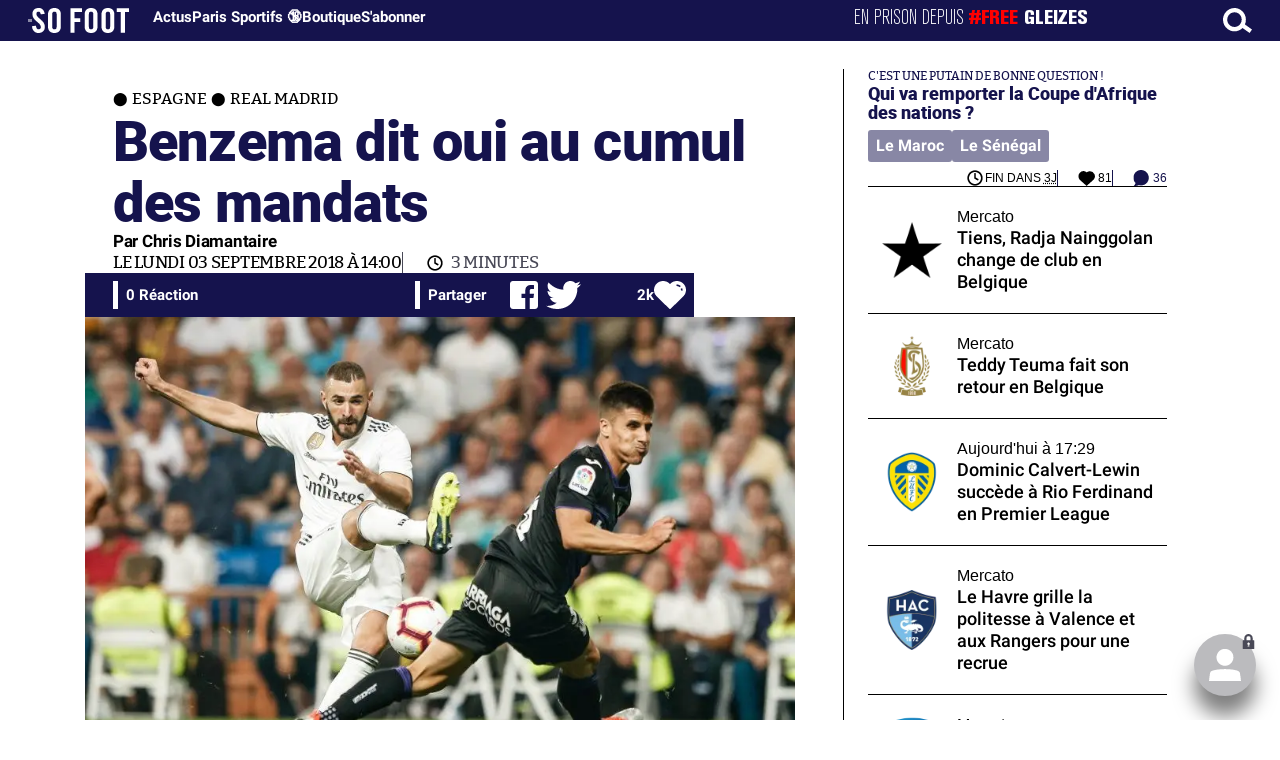

--- FILE ---
content_type: text/html; charset=UTF-8
request_url: https://www.sofoot.com/articles/benzema-dit-oui-au-cumul-des-mandats-espagne-real-madrid
body_size: 49396
content:
<!DOCTYPE html>
<!--[if IE 6]>
 No cache 
<![endif]-->
<html lang="fr" data-time="16/01/2026 11:41:55" data-arche="true">

<head>
  <!-- data-emplacement="first" -->
<script type="text/javascript" src="https://cache.consentframework.com/js/pa/21356/c/G4mNI/stub"></script>
<script type="text/javascript" src="https://choices.consentframework.com/js/pa/21356/c/G4mNI/cmp" async></script>



<title>Benzema dit oui au cumul des mandats - Espagne - Real Madrid - 03 Sept. 2018 - SO FOOT.com</title>
  <meta charset="UTF-8">
<meta http-equiv="X-UA-Compatible" content="IE=edge">
<meta name="viewport" content="width=device-width, initial-scale=1.0">
<link rel="preconnect" href="https://www.sofoot.com/"/>
<link rel="preload" href="/fonts/bitter/bitterpro-medium-webfont.ttf" as="font" type="font/ttf" crossorigin>
<link rel="preload" href="/fonts/roboto/roboto-medium-webfont.ttf" as="font" type="font/ttf" crossorigin>
<style>
html{--font-sans:system-ui,-apple-system,Segoe UI,Roboto,Ubuntu,Cantarell,Noto Sans,sans-serif,Segoe UI,Roboto,Ubuntu,Cantarell,Noto Sans,sans-serif;--font-serif:ui-serif,serif;--font-mono:Dank Mono,Operator Mono,Inconsolata,Fira Mono,ui-monospace,SF Mono,Monaco,Droid Sans Mono,Source Code Pro,monospace;--font-weight-1:100;--font-weight-2:200;--font-weight-3:300;--font-weight-4:400;--font-weight-5:500;--font-weight-6:600;--font-weight-7:700;--font-weight-8:800;--font-weight-9:900;--font-lineheight-00:.95;--font-lineheight-0:1.1;--font-lineheight-1:1.25;--font-lineheight-2:1.375;--font-lineheight-3:1.5;--font-lineheight-4:1.75;--font-lineheight-5:2;--font-letterspacing-0:-.05em;--font-letterspacing-1:.025em;--font-letterspacing-2:.050em;--font-letterspacing-3:.075em;--font-letterspacing-4:.150em;--font-letterspacing-5:.500em;--font-letterspacing-6:.750em;--font-letterspacing-7:1em;--font-size-00:.5rem;--font-size-0:.75rem;--font-size-1:1rem;--font-size-2:1.1rem;--font-size-3:1.25rem;--font-size-4:1.5rem;--font-size-5:2rem;--font-size-6:2.5rem;--font-size-7:3rem;--font-size-8:3.5rem;--font-size-fluid-0:clamp(.75rem, 2vw, 1rem);--font-size-fluid-1:clamp(1rem, 4vw, 1.5rem);--font-size-fluid-2:clamp(1.5rem, 6vw, 2.5rem);--font-size-fluid-3:clamp(2rem, 9vw, 3.5rem);--size-000:-.5rem;--size-00:-.25rem;--size-1:.25rem;--size-2:.5rem;--size-3:1rem;--size-4:1.25rem;--size-5:1.5rem;--size-6:1.75rem;--size-7:2rem;--size-8:3rem;--size-9:4rem;--size-10:5rem;--size-11:7.5rem;--size-12:10rem;--size-13:15rem;--size-14:20rem;--size-15:30rem;--size-fluid-1:clamp(.5rem, 1vw, 1rem);--size-fluid-2:clamp(1rem, 2vw, 1.5rem);--size-fluid-3:clamp(1.5rem, 3vw, 2rem);--size-fluid-4:clamp(2rem, 4vw, 3rem);--size-fluid-5:clamp(4rem, 5vw, 5rem);--size-fluid-6:clamp(5rem, 7vw, 7.5rem);--size-fluid-7:clamp(7.5rem, 10vw, 10rem);--size-fluid-8:clamp(10rem, 20vw, 15rem);--size-fluid-9:clamp(15rem, 30vw, 20rem);--size-fluid-10:clamp(20rem, 40vw, 30rem);--size-content-1:20ch;--size-content-2:45ch;--size-content-3:60ch;--size-header-1:20ch;--size-header-2:25ch;--size-header-3:35ch;--size-xxs:240px;--size-xs:360px;--size-sm:480px;--size-md:768px;--size-lg:1024px;--size-xl:1440px;--size-xxl:1920px;--ease-1:cubic-bezier(.25, 0, .5, 1);--ease-2:cubic-bezier(.25, 0, .4, 1);--ease-3:cubic-bezier(.25, 0, .3, 1);--ease-4:cubic-bezier(.25, 0, .2, 1);--ease-5:cubic-bezier(.25, 0, .1, 1);--ease-in-1:cubic-bezier(.25, 0, 1, 1);--ease-in-2:cubic-bezier(.50, 0, 1, 1);--ease-in-3:cubic-bezier(.70, 0, 1, 1);--ease-in-4:cubic-bezier(.90, 0, 1, 1);--ease-in-5:cubic-bezier(1, 0, 1, 1);--ease-out-1:cubic-bezier(0, 0, .75, 1);--ease-out-2:cubic-bezier(0, 0, .50, 1);--ease-out-3:cubic-bezier(0, 0, .3, 1);--ease-out-4:cubic-bezier(0, 0, .1, 1);--ease-out-5:cubic-bezier(0, 0, 0, 1);--ease-in-out-1:cubic-bezier(.1, 0, .9, 1);--ease-in-out-2:cubic-bezier(.3, 0, .7, 1);--ease-in-out-3:cubic-bezier(.5, 0, .5, 1);--ease-in-out-4:cubic-bezier(.7, 0, .3, 1);--ease-in-out-5:cubic-bezier(.9, 0, .1, 1);--ease-elastic-1:cubic-bezier(.5, .75, .75, 1.25);--ease-elastic-2:cubic-bezier(.5, 1, .75, 1.25);--ease-elastic-3:cubic-bezier(.5, 1.25, .75, 1.25);--ease-elastic-4:cubic-bezier(.5, 1.5, .75, 1.25);--ease-elastic-5:cubic-bezier(.5, 1.75, .75, 1.25);--ease-squish-1:cubic-bezier(.5, -.1, .1, 1.5);--ease-squish-2:cubic-bezier(.5, -.3, .1, 1.5);--ease-squish-3:cubic-bezier(.5, -.5, .1, 1.5);--ease-squish-4:cubic-bezier(.5, -.7, .1, 1.5);--ease-squish-5:cubic-bezier(.5, -.9, .1, 1.5);--ease-step-1:steps(2);--ease-step-2:steps(3);--ease-step-3:steps(4);--ease-step-4:steps(7);--ease-step-5:steps(10);--layer-1:1;--layer-2:2;--layer-3:3;--layer-4:4;--layer-5:5;--layer-important:2147483647;--shadow-color:220 3% 15%;--shadow-strength:1%;--shadow-1:0 1px 2px -1px hsl(var(--shadow-color)/calc(var(--shadow-strength) + 9%));--shadow-2:0 3px 5px -2px hsl(var(--shadow-color)/calc(var(--shadow-strength) + 3%)),0 7px 14px -5px hsl(var(--shadow-color)/calc(var(--shadow-strength) + 5%));--shadow-3:0 -1px 3px 0 hsl(var(--shadow-color)/calc(var(--shadow-strength) + 2%)),0 1px 2px -5px hsl(var(--shadow-color)/calc(var(--shadow-strength) + 2%)),0 2px 5px -5px hsl(var(--shadow-color)/calc(var(--shadow-strength) + 4%)),0 4px 12px -5px hsl(var(--shadow-color)/calc(var(--shadow-strength) + 5%)),0 12px 15px -5px hsl(var(--shadow-color)/calc(var(--shadow-strength) + 7%));--shadow-4:0 -2px 5px 0 hsl(var(--shadow-color)/calc(var(--shadow-strength) + 2%)),0 1px 1px -2px hsl(var(--shadow-color)/calc(var(--shadow-strength) + 3%)),0 2px 2px -2px hsl(var(--shadow-color)/calc(var(--shadow-strength) + 3%)),0 5px 5px -2px hsl(var(--shadow-color)/calc(var(--shadow-strength) + 4%)),0 9px 9px -2px hsl(var(--shadow-color)/calc(var(--shadow-strength) + 5%)),0 16px 16px -2px hsl(var(--shadow-color)/calc(var(--shadow-strength) + 6%));--shadow-5:0 -1px 2px 0 hsl(var(--shadow-color)/calc(var(--shadow-strength) + 2%)),0 2px 1px -2px hsl(var(--shadow-color)/calc(var(--shadow-strength) + 3%)),0 5px 5px -2px hsl(var(--shadow-color)/calc(var(--shadow-strength) + 3%)),0 10px 10px -2px hsl(var(--shadow-color)/calc(var(--shadow-strength) + 4%)),0 20px 20px -2px hsl(var(--shadow-color)/calc(var(--shadow-strength) + 5%)),0 40px 40px -2px hsl(var(--shadow-color)/calc(var(--shadow-strength) + 7%));--shadow-6:0 -1px 2px 0 hsl(var(--shadow-color)/calc(var(--shadow-strength) + 2%)),0 3px 2px -2px hsl(var(--shadow-color)/calc(var(--shadow-strength) + 3%)),0 7px 5px -2px hsl(var(--shadow-color)/calc(var(--shadow-strength) + 3%)),0 12px 10px -2px hsl(var(--shadow-color)/calc(var(--shadow-strength) + 4%)),0 22px 18px -2px hsl(var(--shadow-color)/calc(var(--shadow-strength) + 5%)),0 41px 33px -2px hsl(var(--shadow-color)/calc(var(--shadow-strength) + 6%)),0 100px 80px -2px hsl(var(--shadow-color)/calc(var(--shadow-strength) + 7%));--inner-shadow-0:inset 0 0 0 1px hsl(var(--shadow-color)/calc(var(--shadow-strength) + 9%));--inner-shadow-1:inset 0 1px 2px 0 hsl(var(--shadow-color)/calc(var(--shadow-strength) + 9%));--inner-shadow-2:inset 0 1px 4px 0 hsl(var(--shadow-color)/calc(var(--shadow-strength) + 9%));--inner-shadow-3:inset 0 2px 8px 0 hsl(var(--shadow-color)/calc(var(--shadow-strength) + 9%));--inner-shadow-4:inset 0 2px 14px 0 hsl(var(--shadow-color)/calc(var(--shadow-strength) + 9%));--ratio-square:1;--ratio-landscape:4/3;--ratio-portrait:3/4;--ratio-widescreen:16/9;--ratio-ultrawide:18/5;--ratio-golden:1.6180/1;--gray-0:#f8f9fa;--gray-1:#f1f3f5;--gray-2:#e9ecef;--gray-3:#dee2e6;--gray-4:#ced4da;--gray-5:#adb5bd;--gray-6:#868e96;--gray-7:#495057;--gray-8:#343a40;--gray-9:#212529;--red-0:#fff5f5;--red-1:#ffe3e3;--red-2:#ffc9c9;--red-3:#ffa8a8;--red-4:#ff8787;--red-5:#ff6b6b;--red-6:#fa5252;--red-7:#f03e3e;--red-8:#e03131;--red-9:#c92a2a;--pink-0:#fff0f6;--pink-1:#ffdeeb;--pink-2:#fcc2d7;--pink-3:#faa2c1;--pink-4:#f783ac;--pink-5:#f06595;--pink-6:#e64980;--pink-7:#d6336c;--pink-8:#c2255c;--pink-9:#a61e4d;--grape-0:#f8f0fc;--grape-1:#f3d9fa;--grape-2:#eebefa;--grape-3:#e599f7;--grape-4:#da77f2;--grape-5:#cc5de8;--grape-6:#be4bdb;--grape-7:#ae3ec9;--grape-8:#9c36b5;--grape-9:#862e9c;--violet-0:#f3f0ff;--violet-1:#e5dbff;--violet-2:#d0bfff;--violet-3:#b197fc;--violet-4:#9775fa;--violet-5:#845ef7;--violet-6:#7950f2;--violet-7:#7048e8;--violet-8:#6741d9;--violet-9:#5f3dc4;--indigo-0:#edf2ff;--indigo-1:#dbe4ff;--indigo-2:#bac8ff;--indigo-3:#91a7ff;--indigo-4:#748ffc;--indigo-5:#5c7cfa;--indigo-6:#4c6ef5;--indigo-7:#4263eb;--indigo-8:#3b5bdb;--indigo-9:#364fc7;--blue-0:#e7f5ff;--blue-1:#d0ebff;--blue-2:#a5d8ff;--blue-3:#74c0fc;--blue-4:#4dabf7;--blue-5:#339af0;--blue-6:#228be6;--blue-7:#1c7ed6;--blue-8:#1971c2;--blue-9:#1864ab;--cyan-0:#e3fafc;--cyan-1:#c5f6fa;--cyan-2:#99e9f2;--cyan-3:#66d9e8;--cyan-4:#3bc9db;--cyan-5:#22b8cf;--cyan-6:#15aabf;--cyan-7:#1098ad;--cyan-8:#0c8599;--cyan-9:#0b7285;--teal-0:#e6fcf5;--teal-1:#c3fae8;--teal-2:#96f2d7;--teal-3:#63e6be;--teal-4:#38d9a9;--teal-5:#20c997;--teal-6:#12b886;--teal-7:#0ca678;--teal-8:#099268;--teal-9:#087f5b;--green-0:#ebfbee;--green-1:#d3f9d8;--green-2:#b2f2bb;--green-3:#8ce99a;--green-4:#69db7c;--green-5:#51cf66;--green-6:#40c057;--green-7:#37b24d;--green-8:#2f9e44;--green-9:#2b8a3e;--lime-0:#f4fce3;--lime-1:#e9fac8;--lime-2:#d8f5a2;--lime-3:#c0eb75;--lime-4:#a9e34b;--lime-5:#94d82d;--lime-6:#82c91e;--lime-7:#74b816;--lime-8:#66a80f;--lime-9:#5c940d;--yellow-0:#fff9db;--yellow-1:#fff3bf;--yellow-2:#ffec99;--yellow-3:#ffe066;--yellow-4:#ffd43b;--yellow-5:#fcc419;--yellow-6:#fab005;--yellow-7:#f59f00;--yellow-8:#f08c00;--yellow-9:#e67700;--orange-0:#fff4e6;--orange-1:#ffe8cc;--orange-2:#ffd8a8;--orange-3:#ffc078;--orange-4:#ffa94d;--orange-5:#ff922b;--orange-6:#fd7e14;--orange-7:#f76707;--orange-8:#e8590c;--orange-9:#d9480f;--gradient-1:linear-gradient(to bottom right, #1f005c, #5b0060, #870160, #ac255e, #ca485c, #e16b5c, #f39060, #ffb56b);--gradient-2:linear-gradient(to bottom right, #48005c, #8300e2, #a269ff);--gradient-3:radial-gradient(circle at top right, #0ff, rgba(0, 255, 255, 0)),radial-gradient(circle at bottom left, #ff1492, rgba(255, 20, 146, 0));--gradient-4:linear-gradient(to bottom right, #00f5a0, #00d9f5);--gradient-5:conic-gradient(from -270deg at 75% 110%, #f0f, #fffaf0);--gradient-6:conic-gradient(from -90deg at top left, #000, #fff);--gradient-7:linear-gradient(to bottom right, #72c6ef, #004e8f);--gradient-8:conic-gradient(from 90deg at 50% 0%, #111, 50%, #222, #111);--gradient-9:conic-gradient(from .5turn at bottom center, #add8e6, #fff);--gradient-10:conic-gradient(from 90deg at 40% -25%, gold, #f79d03, #ee6907, #e6390a, #de0d0d, #d61039, #cf1261, #c71585, #cf1261, #d61039, #de0d0d, #ee6907, #f79d03, gold, gold, gold);--gradient-11:conic-gradient(at bottom left, #ff1493, cyan);--gradient-12:conic-gradient(from 90deg at 25% -10%, #ff4500, #d3f340, #7bee85, #afeeee, #7bee85);--gradient-13:radial-gradient(circle at 50% 200%, #000142, #3b0083, #b300c3, #ff059f, #ff4661, #ffad86, #fff3c7);--gradient-14:conic-gradient(at top right, lime, cyan);--gradient-15:linear-gradient(to bottom right, #c7d2fe, #fecaca, #fef3c7);--gradient-16:radial-gradient(circle at 50% -250%, #374151, #111827, #000);--gradient-17:conic-gradient(from -90deg at 50% -25%, blue, #8a2be2);--gradient-18:linear-gradient(0deg, rgba(255, 0, 0, .8), rgba(255, 0, 0, 0) 75%),linear-gradient(60deg, rgba(255, 255, 0, .8), rgba(255, 255, 0, 0) 75%),linear-gradient(120deg, rgba(0, 255, 0, .8), rgba(0, 255, 0, 0) 75%),linear-gradient(180deg, rgba(0, 255, 255, .8), rgba(0, 255, 255, 0) 75%),linear-gradient(240deg, rgba(0, 0, 255, .8), rgba(0, 0, 255, 0) 75%),linear-gradient(300deg, rgba(255, 0, 255, .8), rgba(255, 0, 255, 0) 75%);--gradient-19:linear-gradient(to bottom right, #ffe259, #ffa751);--gradient-20:conic-gradient(from -135deg at -10% center, orange, #ff7715, #ff522a, #ff3f47, #ff5482, #ff69b4);--gradient-21:conic-gradient(from -90deg at 25% 115%, red, #f06, #f0c, #c0f, #60f, #00f, #00f, #00f, #00f);--gradient-22:linear-gradient(to bottom right, #acb6e5, #86fde8);--gradient-23:linear-gradient(to bottom right, #536976, #292e49);--gradient-24:conic-gradient(from .5turn at 0% 0%, #00c476, 10%, #82b0ff, 90%, #00c476);--gradient-25:conic-gradient(at 125% 50%, #b78cf7, #ff7c94, #ffcf0d, #ff7c94, #b78cf7);--gradient-26:linear-gradient(to bottom right, #9796f0, #fbc7d4);--gradient-27:conic-gradient(from .5turn at bottom left, #ff1493, #639);--gradient-28:conic-gradient(from -90deg at 50% 105%, #fff, orchid);--gradient-29:radial-gradient(circle at top right, #bfb3ff, rgba(191, 179, 255, 0)),radial-gradient(circle at bottom left, #86acf9, rgba(134, 172, 249, 0));--gradient-30:radial-gradient(circle at top right, #00ff80, rgba(0, 255, 128, 0)),radial-gradient(circle at bottom left, #adffd6, rgba(173, 255, 214, 0));--noise-1:url("data:image/svg+xml;charset=utf-8,%3Csvg viewBox='0 0 200 200' xmlns='http://www.w3.org/2000/svg'%3E%3Cfilter id='a'%3E%3CfeTurbulence type='fractalNoise' baseFrequency='.005' numOctaves='2' stitchTiles='stitch'/%3E%3C/filter%3E%3Crect width='100%25' height='100%25' filter='url(%23a)'/%3E%3C/svg%3E");--noise-2:url("data:image/svg+xml;charset=utf-8,%3Csvg viewBox='0 0 300 300' xmlns='http://www.w3.org/2000/svg'%3E%3Cfilter id='a'%3E%3CfeTurbulence type='fractalNoise' baseFrequency='.05' stitchTiles='stitch'/%3E%3C/filter%3E%3Crect width='100%25' height='100%25' filter='url(%23a)'/%3E%3C/svg%3E");--noise-3:url("data:image/svg+xml;charset=utf-8,%3Csvg viewBox='0 0 1024 1024' xmlns='http://www.w3.org/2000/svg'%3E%3Cfilter id='a'%3E%3CfeTurbulence type='fractalNoise' baseFrequency='.25' stitchTiles='stitch'/%3E%3C/filter%3E%3Crect width='100%25' height='100%25' filter='url(%23a)'/%3E%3C/svg%3E");--noise-4:url("data:image/svg+xml;charset=utf-8,%3Csvg viewBox='0 0 2056 2056' xmlns='http://www.w3.org/2000/svg'%3E%3Cfilter id='a'%3E%3CfeTurbulence type='fractalNoise' baseFrequency='.5' stitchTiles='stitch'/%3E%3C/filter%3E%3Crect width='100%25' height='100%25' filter='url(%23a)'/%3E%3C/svg%3E");--noise-5:url("data:image/svg+xml;charset=utf-8,%3Csvg viewBox='0 0 2056 2056' xmlns='http://www.w3.org/2000/svg'%3E%3Cfilter id='a'%3E%3CfeTurbulence type='fractalNoise' baseFrequency='.75' stitchTiles='stitch'/%3E%3C/filter%3E%3Crect width='100%25' height='100%25' filter='url(%23a)'/%3E%3C/svg%3E");--noise-filter-1:contrast(300%) brightness(100%);--noise-filter-2:contrast(200%) brightness(150%);--noise-filter-3:contrast(200%) brightness(250%);--noise-filter-4:contrast(200%) brightness(500%);--noise-filter-5:contrast(200%) brightness(1000%);--animation-fade-in:fade-in .5s var(--ease-3);--animation-fade-in-bloom:fade-in-bloom 2s var(--ease-3);--animation-fade-out:fade-out .5s var(--ease-3);--animation-fade-out-bloom:fade-out-bloom 2s var(--ease-3);--animation-scale-up:scale-up .5s var(--ease-3);--animation-scale-down:scale-down .5s var(--ease-3);--animation-slide-out-up:slide-out-up .5s var(--ease-3);--animation-slide-out-down:slide-out-down .5s var(--ease-3);--animation-slide-out-right:slide-out-right .5s var(--ease-3);--animation-slide-out-left:slide-out-left .5s var(--ease-3);--animation-slide-in-up:slide-in-up .5s var(--ease-3);--animation-slide-in-down:slide-in-down .5s var(--ease-3);--animation-slide-in-right:slide-in-right .5s var(--ease-3);--animation-slide-in-left:slide-in-left .5s var(--ease-3);--animation-shake-x:shake-x .75s var(--ease-out-5);--animation-shake-y:shake-y .75s var(--ease-out-5);--animation-spin:spin 2s linear infinite;--animation-ping:ping 5s var(--ease-out-3) infinite;--animation-blink:blink 1s var(--ease-out-3) infinite;--animation-float:float 3s var(--ease-in-out-3) infinite;--animation-bounce:bounce 2s var(--ease-squish-2) infinite;--animation-pulse:pulse 2s var(--ease-out-3) infinite;--border-size-1:1px;--border-size-2:2px;--border-size-3:5px;--border-size-4:10px;--border-size-5:25px;--radius-1:2px;--radius-2:5px;--radius-3:1rem;--radius-4:2rem;--radius-5:4rem;--radius-6:8rem;--radius-round:1e5px;--radius-blob-1:30% 70% 70% 30%/53% 30% 70% 47%;--radius-blob-2:53% 47% 34% 66%/63% 46% 54% 37%;--radius-blob-3:37% 63% 56% 44%/49% 56% 44% 51%;--radius-blob-4:63% 37% 37% 63%/43% 37% 63% 57%;--radius-blob-5:49% 51% 48% 52%/57% 44% 56% 43%;--radius-conditional-1:clamp(0px, calc(100vw - 100%) * 1e5, var(--radius-1));--radius-conditional-2:clamp(0px, calc(100vw - 100%) * 1e5, var(--radius-2));--radius-conditional-3:clamp(0px, calc(100vw - 100%) * 1e5, var(--radius-3));--radius-conditional-4:clamp(0px, calc(100vw - 100%) * 1e5, var(--radius-4));--radius-conditional-5:clamp(0px, calc(100vw - 100%) * 1e5, var(--radius-5));--radius-conditional-6:clamp(0px, calc(100vw - 100%) * 1e5, var(--radius-6))}@media (prefers-color-scheme:dark){html{--shadow-color:220 40% 2%;--shadow-strength:25%}}@keyframes fade-in{to{opacity:1}}@keyframes fade-in-bloom{0%{filter:brightness(1) blur(20px);opacity:0}10%{filter:brightness(2) blur(10px);filter:brightness(.5) blur(10px);opacity:1}to{filter:brightness(1) blur(0);opacity:1}}@keyframes fade-out{to{opacity:0}}@keyframes fade-out-bloom{to{filter:brightness(1) blur(20px);opacity:0}10%{filter:brightness(2) blur(10px);filter:brightness(.5) blur(10px);opacity:1}0%{filter:brightness(1) blur(0);opacity:1}}@keyframes scale-up{to{transform:scale(1.25)}}@keyframes scale-down{to{transform:scale(.75)}}@keyframes slide-out-up{to{transform:translateY(-100%)}}@keyframes slide-out-down{to{transform:translateY(100%)}}@keyframes slide-out-right{to{transform:translateX(100%)}}@keyframes slide-out-left{to{transform:translateX(-100%)}}@keyframes slide-in-up{0%{transform:translateY(100%)}}@keyframes slide-in-down{0%{transform:translateY(-100%)}}@keyframes slide-in-right{0%{transform:translateX(-100%)}}@keyframes slide-in-left{0%{transform:translateX(100%)}}@keyframes shake-x{0%,to{transform:translateX(0)}20%,60%{transform:translateX(-5%)}40%,80%{transform:translateX(5%)}}@keyframes shake-y{0%,to{transform:translateY(0)}20%,60%{transform:translateY(-5%)}40%,80%{transform:translateY(5%)}}@keyframes spin{to{transform:rotate(1turn)}}@keyframes ping{90%,to{opacity:0;transform:scale(2)}}@keyframes blink{0%,to{opacity:1}50%{opacity:.5}}@keyframes float{50%{transform:translateY(-25%)}}@keyframes bounce{25%{transform:translateY(-20%)}40%{transform:translateY(-3%)}0%,60%,to{transform:translateY(0)}}@keyframes pulse{50%{transform:scale(.9)}}
</style>
<link rel="stylesheet" href="/design/main/main-4d32f74b09.css">
<!-- css_page : pages-->
	<link rel="stylesheet" href="/design/pages/pages-f48f74e752.css">
<style data-src="/css/index-582e1e2d93.css">@charset "UTF-8";.titre-match,.titre-match-logo{display:none!important}.lazy-img-wrap .lazy-img-in{position:relative}.lazy-img-wrap .lazy-img-in img{position:absolute;inset:0}[data-page=article] .content iframe[allowfullscreen]{display:block;margin-block:var(--marge);width:100%}[data-page=article] .qr_question{margin-top:1em}[data-page=article] .blason-equipe{display:inline-block;width:var(--icone-grand);height:var(--icone-grand);background-image:none!important}[data-page=article] .blason-equipe img{width:100%;height:100%;display:inline-block;-o-object-fit:contain;object-fit:contain}[data-page=article] [data-zone=article] img[src*="/d-"]{display:block;margin-top:var(--marge);margin-bottom:var(--marge-mini)}[data-page=article] [data-zone=article] figure>img[src*="/d-"]{margin:0}[data-page=article] .exergue{margin-block:var(--marge);position:relative}[data-page=article] .exergue:before{position:absolute;content:"";background:var(--color-brand);-webkit-mask:url('data:image/svg+xml;utf8,<svg xmlns="http://www.w3.org/2000/svg" viewBox="0 0 58.4 52.4"><path d="M17.6 0L0 26.1l17.6 26.3h14.2L15.9 26.2 31.8 0z"/><path d="M44.2 0L26.6 26.1l17.6 26.3h14.2L42.5 26.2 58.4 0z"/></svg>') no-repeat right top;mask:url('data:image/svg+xml;utf8,<svg xmlns="http://www.w3.org/2000/svg" viewBox="0 0 58.4 52.4"><path d="M17.6 0L0 26.1l17.6 26.3h14.2L15.9 26.2 31.8 0z"/><path d="M44.2 0L26.6 26.1l17.6 26.3h14.2L42.5 26.2 58.4 0z"/></svg>') no-repeat right top;-webkit-mask-size:100%;mask-size:100%;width:var(--largeur-colonne);height:100%;top:0;left:0}[data-page=article] .exergue .exergue_content{display:block;margin:0;padding:0;font-family:var(--police-sans-serif);font-size:var(--taille-texte-smart);font-weight:var(--font-weight-bolder);font-variation-settings:var(--graisse-tres-gras);line-height:110%;color:var(--color-brand);padding-left:calc(var(--largeur-colonne) + var(--marge))}[data-page=article] .exergue .exergue_content:after{content:"»";display:inline}[data-page=article] .exergue .exergue_legende{font-size:var(--taille-texte-petit-smart);padding-left:calc(var(--largeur-colonne) + var(--marge))}@media (min-width:768px){[data-page=article] .exergue:before{-webkit-mask-size:60%;mask-size:60%}}[data-page=article] .qr_question{display:inline-block;margin-bottom:var(--marge-mini);font-variation-settings:var(--graisse-gras);font-size:var(--taille-texte-grand)}[data-zone=message-live] [data-action-joueur=changement] img{display:inline-block;width:20px;height:20px;vertical-align:bottom}.content .tti{text-align:center;display:block;max-width:600px;margin:0 auto}.content .tti img{border:2px solid #bbb;border-radius:20px}iframe[src*="rematch.tv"]{aspect-ratio:16/9;width:100%!important;height:initial!important;position:static!important}:root{--balloon-border-radius:2px;--balloon-color:rgba(16, 16, 16, 0.95);--balloon-text-color:#fff;--balloon-font-size:12px;--balloon-move:4px}button[aria-label][data-balloon-pos]{overflow:visible}[aria-label][data-balloon-pos]{position:relative;cursor:pointer}[aria-label][data-balloon-pos]:after{opacity:0;pointer-events:none;-webkit-transition:all .18s ease-out .18s;transition:all .18s ease-out .18s;text-indent:0;font-family:-apple-system,BlinkMacSystemFont,"Segoe UI",Roboto,Oxygen,Ubuntu,Cantarell,"Open Sans","Helvetica Neue",sans-serif;font-weight:400;font-style:normal;text-shadow:none;font-size:var(--balloon-font-size);background:var(--balloon-color);border-radius:2px;color:var(--balloon-text-color);border-radius:var(--balloon-border-radius);content:attr(aria-label);padding:.5em 1em;position:absolute;white-space:nowrap;z-index:10}[aria-label][data-balloon-pos]:before{width:0;height:0;border:5px solid transparent;border-top-color:var(--balloon-color);opacity:0;pointer-events:none;-webkit-transition:all .18s ease-out .18s;transition:all .18s ease-out .18s;content:"";position:absolute;z-index:10}[aria-label][data-balloon-pos]:hover:after,[aria-label][data-balloon-pos]:hover:before,[aria-label][data-balloon-pos]:not([data-balloon-nofocus]):focus:after,[aria-label][data-balloon-pos]:not([data-balloon-nofocus]):focus:before,[aria-label][data-balloon-pos][data-balloon-visible]:after,[aria-label][data-balloon-pos][data-balloon-visible]:before{opacity:1;pointer-events:none}[aria-label][data-balloon-pos].font-awesome:after{font-family:FontAwesome,-apple-system,BlinkMacSystemFont,"Segoe UI",Roboto,Oxygen,Ubuntu,Cantarell,"Open Sans","Helvetica Neue",sans-serif}[aria-label][data-balloon-pos][data-balloon-break]:after{white-space:pre}[aria-label][data-balloon-pos][data-balloon-break][data-balloon-length]:after{white-space:pre-line;word-break:break-word}[aria-label][data-balloon-pos][data-balloon-blunt]:after,[aria-label][data-balloon-pos][data-balloon-blunt]:before{-webkit-transition:none;transition:none}[aria-label][data-balloon-pos][data-balloon-pos=down]:hover:after,[aria-label][data-balloon-pos][data-balloon-pos=down][data-balloon-visible]:after,[aria-label][data-balloon-pos][data-balloon-pos=up]:hover:after,[aria-label][data-balloon-pos][data-balloon-pos=up][data-balloon-visible]:after{-webkit-transform:translate(-50%,0);transform:translate(-50%,0)}[aria-label][data-balloon-pos][data-balloon-pos=down]:hover:before,[aria-label][data-balloon-pos][data-balloon-pos=down][data-balloon-visible]:before,[aria-label][data-balloon-pos][data-balloon-pos=up]:hover:before,[aria-label][data-balloon-pos][data-balloon-pos=up][data-balloon-visible]:before{-webkit-transform:translate(-50%,0);transform:translate(-50%,0)}[aria-label][data-balloon-pos][data-balloon-pos*=-left]:after{left:0}[aria-label][data-balloon-pos][data-balloon-pos*=-left]:before{left:5px}[aria-label][data-balloon-pos][data-balloon-pos*=-right]:after{right:0}[aria-label][data-balloon-pos][data-balloon-pos*=-right]:before{right:5px}[aria-label][data-balloon-pos][data-balloon-po*=-left]:hover:after,[aria-label][data-balloon-pos][data-balloon-po*=-left][data-balloon-visible]:after,[aria-label][data-balloon-pos][data-balloon-pos*=-right]:hover:after,[aria-label][data-balloon-pos][data-balloon-pos*=-right][data-balloon-visible]:after{-webkit-transform:translate(0,0);transform:translate(0,0)}[aria-label][data-balloon-pos][data-balloon-po*=-left]:hover:before,[aria-label][data-balloon-pos][data-balloon-po*=-left][data-balloon-visible]:before,[aria-label][data-balloon-pos][data-balloon-pos*=-right]:hover:before,[aria-label][data-balloon-pos][data-balloon-pos*=-right][data-balloon-visible]:before{-webkit-transform:translate(0,0);transform:translate(0,0)}[aria-label][data-balloon-pos][data-balloon-pos^=up]:after,[aria-label][data-balloon-pos][data-balloon-pos^=up]:before{bottom:100%;-webkit-transform-origin:top;transform-origin:top;-webkit-transform:translate(0,var(--balloon-move));transform:translate(0,var(--balloon-move))}[aria-label][data-balloon-pos][data-balloon-pos^=up]:after{margin-bottom:10px}[aria-label][data-balloon-pos][data-balloon-pos=up]:after,[aria-label][data-balloon-pos][data-balloon-pos=up]:before{left:50%;-webkit-transform:translate(-50%,var(--balloon-move));transform:translate(-50%,var(--balloon-move))}[aria-label][data-balloon-pos][data-balloon-pos^=down]:after,[aria-label][data-balloon-pos][data-balloon-pos^=down]:before{top:100%;-webkit-transform:translate(0,calc(var(--balloon-move) * -1));transform:translate(0,calc(var(--balloon-move) * -1))}[aria-label][data-balloon-pos][data-balloon-pos^=down]:after{margin-top:10px}[aria-label][data-balloon-pos][data-balloon-pos^=down]:before{width:0;height:0;border:5px solid transparent;border-bottom-color:var(--balloon-color)}[aria-label][data-balloon-pos][data-balloon-pos=down]:after,[aria-label][data-balloon-pos][data-balloon-pos=down]:before{left:50%;-webkit-transform:translate(-50%,calc(var(--balloon-move) * -1));transform:translate(-50%,calc(var(--balloon-move) * -1))}[aria-label][data-balloon-pos][data-balloon-pos=left]:hover:after,[aria-label][data-balloon-pos][data-balloon-pos=left][data-balloon-visible]:after,[aria-label][data-balloon-pos][data-balloon-pos=right]:hover:after,[aria-label][data-balloon-pos][data-balloon-pos=right][data-balloon-visible]:after{-webkit-transform:translate(0,-50%);transform:translate(0,-50%)}[aria-label][data-balloon-pos][data-balloon-pos=left]:hover:before,[aria-label][data-balloon-pos][data-balloon-pos=left][data-balloon-visible]:before,[aria-label][data-balloon-pos][data-balloon-pos=right]:hover:before,[aria-label][data-balloon-pos][data-balloon-pos=right][data-balloon-visible]:before{-webkit-transform:translate(0,-50%);transform:translate(0,-50%)}[aria-label][data-balloon-pos][data-balloon-pos=left]:after,[aria-label][data-balloon-pos][data-balloon-pos=left]:before{right:100%;top:50%;-webkit-transform:translate(var(--balloon-move),-50%);transform:translate(var(--balloon-move),-50%)}[aria-label][data-balloon-pos][data-balloon-pos=left]:after{margin-right:10px}[aria-label][data-balloon-pos][data-balloon-pos=left]:before{width:0;height:0;border:5px solid transparent;border-left-color:var(--balloon-color)}[aria-label][data-balloon-pos][data-balloon-pos=right]:after,[aria-label][data-balloon-pos][data-balloon-pos=right]:before{left:100%;top:50%;-webkit-transform:translate(calc(var(--balloon-move) * -1),-50%);transform:translate(calc(var(--balloon-move) * -1),-50%)}[aria-label][data-balloon-pos][data-balloon-pos=right]:after{margin-left:10px}[aria-label][data-balloon-pos][data-balloon-pos=right]:before{width:0;height:0;border:5px solid transparent;border-right-color:var(--balloon-color)}[aria-label][data-balloon-pos][data-balloon-length]:after{white-space:normal}[aria-label][data-balloon-pos][data-balloon-length=small]:after{width:80px}[aria-label][data-balloon-pos][data-balloon-length=medium]:after{width:150px}[aria-label][data-balloon-pos][data-balloon-length=large]:after{width:260px}[aria-label][data-balloon-pos][data-balloon-length=xlarge]:after{width:380px}@media screen and (max-width:768px){[aria-label][data-balloon-pos][data-balloon-length=xlarge]:after{width:90vw}}[aria-label][data-balloon-pos][data-balloon-length=fit]:after{width:100%}.block-formulaire-membres,.formulaire-membres{background-color:#fee100;color:#000;padding:var(--marge-petite);margin:var(--marge-petite) auto;display:-webkit-box;display:-webkit-flex;display:-ms-flexbox;display:flex;-webkit-box-orient:vertical;-webkit-box-direction:normal;-webkit-flex-direction:column;-ms-flex-direction:column;flex-direction:column;gap:var(--marge-mini)}.block-formulaire-membres:hover,.formulaire-membres:hover{text-decoration:none}.block-formulaire-membres h3,.block-formulaire-membres p,.formulaire-membres h3,.formulaire-membres p{margin:0;font-size:smaller}.block-formulaire-membres u:hover,.formulaire-membres u:hover{text-decoration:none;background-color:#000;color:#fff}.block-formulaire-membres.termine,.formulaire-membres.termine{background-color:#8ef1bc}body[data-preview=fenetre] .colonne[data-zone=breves],body[data-preview=fenetre] .module-compte,body[data-preview=fenetre] footer.footer,body[data-preview=fenetre] header.header{display:none!important}[data-emplacement=apres-chapo-article]{display:grid;place-items:center}[data-emplacement=banniere-mobile-fixed]{width:100%;overflow:hidden;background-color:rgba(0,0,0,.5);text-align:center}[data-emplacement=banniere-mobile-fixed]>*,[data-emplacement=banniere-mobile-fixed]>*>*{max-width:100%;overflow:hidden;text-align:center;margin:0 auto}[data-emplacement*=colonne-de-droite]{display:grid;place-items:center;max-width:300px;margin:0 auto;width:100%}[data-emplacement*=colonne-de-droite][data-emplacement=colonne-de-droite-top-1],[data-emplacement*=colonne-de-droite][data-emplacement=colonne-de-droite-top-bottom]{min-height:600px}@media (max-width:399px){[data-emplacement=colonne-de-droite-top-1],[data-emplacement=colonne-de-droite-top-bottom]{min-height:600px}}[data-emplacement=megaban]{display:grid;place-items:center;max-width:100%;width:1000px;min-height:250px;margin:var(--marge) auto}.sous-article,[data-emplacement=sous-article]{display:-webkit-box!important;display:-webkit-flex!important;display:-ms-flexbox!important;display:flex!important;-webkit-box-pack:center!important;-webkit-justify-content:center!important;-ms-flex-pack:center!important;justify-content:center!important;margin-right:var(--marge)!important}body[data-is-pair=true] .seulement-si-impair{display:none!important}body:not([data-is-pair=true]) .seulement-si-pair{display:none!important}[data-emplacement=body-debut]{height:0!important;overflow:hidden}.BeOpVSlot:empty,.teads-adCall:empty,.teads-inread-target:empty{display:none!important}.BeOpVSlot:empty,[id="Autoslot Sofoot"]{margin:0;padding:0}[data-emplacement=colonne-de-droite-bottom]{position:-webkit-sticky;position:sticky;top:calc(var(--hauteur-header-computed,12vh) + var(--marge))}[data-emplacement]:not([data-emplacement*=colonne]) a,[data-emplacement]:not([data-emplacement*=colonne]) iframe,[data-emplacement]:not([data-emplacement*=colonne]) span,[data-emplacement]:not([data-emplacement*=colonne])>*>div{margin:0 auto;display:block}[data-emplacement]{display:grid;place-items:center}[data-emplacement*=colonne] a,[data-emplacement*=colonne] iframe,[data-emplacement*=colonne] span,[data-emplacement*=colonne]>div{width:300px;margin:0 auto;display:block}#taboola-below-article-thumbnails{max-width:900px}[data-arche=true] [data-emplacement=megaban]{display:none!important;--explication:"MEGABAN désactivée quand le site affiche une pub habillage/arche"}@media (min-width:1000px){.colonnes-principales.une-colonne-en-mobile>.colonne:first-child>.article[data-mode=auto]:first-child,html[data-arche=true] .article[data-mode=grand]{--decalage-focal-x:26%}}[data-emplacement=apres-premier-article]{margin:0}[data-emplacement*=colonne-de-droite],[data-emplacement=apres-chapo-article],[data-emplacement=megaban]{display:grid;place-items:center;background:url("data:image/svg+xml,%3Csvg version='1.1' xmlns='http://www.w3.org/2000/svg' x='0' y='0' viewBox='0 0 271.2 112.1' xml:space='preserve' enable-background='new 0 0 271.2 112.1'%3E%3Cpath fill='rgba(0,0,0,0.3)' d='M218.5 52.2c0 5.1-1.5 7.5-6.2 7.5s-6.2-2.5-6.2-7.5V17.7c0-5.1 1.5-7.5 6.2-7.5s6.2 2.4 6.2 7.5v34.5zM212.2 0c-12.2 0-17.9 7.8-17.9 17.4v35c0 9.6 5.6 17.4 17.9 17.4s17.9-7.8 17.9-17.4v-35c0-9.6-5.6-17.4-17.9-17.4M119 11.1h20.9V.9h-32.6v68H119V38.8h15.6V28.6H119V11.1zm-50.1 41c0 5.1-1.5 7.5-6.2 7.5s-6.2-2.5-6.2-7.5V17.7c0-5.1 1.5-7.5 6.2-7.5s6.2 2.4 6.2 7.5v34.4zm11.7.3v-35C80.6 7.8 74.9 0 62.7 0S44.8 7.8 44.8 17.4v35c0 9.6 5.7 17.4 17.9 17.4S80.6 62 80.6 52.4m-44.6 0c0-18.5-23.7-24-23.7-35.6 0-4.2 2.1-6.7 5.8-6.7 2.6 0 5.7 1.7 6.2 7.5l11.1-1.2C34.4 6.9 28.7 0 19.2 0 7.7 0 1.1 6.1 1.1 16.9c0 19.5 23.7 23.1 23.7 36.5 0 4-2.7 6.2-6.8 6.2-3.8 0-6.5-3.4-7-10.3L0 51c.5 10.2 6.7 18.8 17.5 18.8S36 63.6 36 52.4M236.9.9v10.2h11.3v57.8h11.7V11.1h11.3V.9h-34.3zm-65.5 51.2c0 5.1-1.5 7.5-6.2 7.5s-6.2-2.4-6.2-7.5V17.7c0-5.1 1.5-7.5 6.2-7.5s6.2 2.4 6.2 7.5v34.4zM165.2 0c-12.2 0-17.9 7.8-17.9 17.4v35c0 9.6 5.6 17.4 17.9 17.4s17.9-7.8 17.9-17.4v-35c0-9.6-5.7-17.4-17.9-17.4M75.1 102.1h-2.6l1-.7v6.6l-.7-.9 3.8.9v2.4H66.3V108l3.2-.9-.7 1V89.5l.8 1-3.3-.9v-2.4l7.3-.2h3c1.8 0 3.3.3 4.5.9a6 6 0 0 1 2.6 2.6c.6 1.1.8 2.3.8 3.7a7 7 0 0 1-4.1 6.8c-1.3.8-3.1 1.1-5.3 1.1zm.7-11.6h-3.1l.7-.7v9.7l-1-.7H75c1.5 0 2.6-.4 3.4-1.2.8-.8 1.2-1.8 1.2-3.2 0-1.2-.3-2.2-1-2.9-.5-.7-1.5-1-2.8-1zM92.9 110.7c-1.5 0-2.7-.5-3.7-1.4-1-1-1.5-2.4-1.5-4.3v-9.6l.4.7-2.6-.8v-2.4l6.8-.2v11.6c0 1 .2 1.8.7 2.3s1.1.7 1.8.7c.6 0 1.2-.2 2-.5.7-.3 1.4-.8 2.1-1.5l-.3.8V95.2l.4.8-2.6-.8v-2.4l6.8-.2v15.3l-.6-.8 2.8.9v2.3l-5.8.3-.6-3.2.7.2a12.5 12.5 0 0 1-3.4 2.4c-1.1.5-2.3.7-3.4.7zM114.3 110.7l-2.8-.2a42 42 0 0 1-3.2-.5V86.9l.7 1.3-2.9-.9v-2.4l6.8-.3v10.9l-.6-.7c.8-.8 1.7-1.4 2.6-1.9a6 6 0 0 1 3-.7c1.3 0 2.4.3 3.4 1a7 7 0 0 1 2.3 3c.6 1.3.8 2.9.8 4.9 0 1.4-.2 2.7-.5 3.8a7.6 7.6 0 0 1-4.8 5c-1.2.6-2.9.8-4.8.8zm.8-3.3c1.6 0 2.7-.5 3.5-1.6.7-1 1.1-2.5 1.1-4.3 0-1.2-.1-2.2-.4-3.1-.3-.9-.7-1.5-1.2-2s-1.1-.7-1.9-.7a4 4 0 0 0-1.8.5l-2 1.4.6-1.4v12l-.6-1.1 2.7.3zM132.8 107.6l-.3-.4 2.5.7v2.4h-9v-2.4l2.5-.7-.4.4v-20l.3.3-2.5-.7v-2.4l6.8-.3v23.1zM143.4 107.6l-.3-.4 2.5.7v2.4h-9v-2.4l2.5-.7-.3.4v-12l.3.3-2.5-.7v-2.4l6.8-.2v15zM140.9 90c-.8 0-1.5-.2-2-.7-.5-.5-.7-1.1-.7-2 0-.9.3-1.6.8-2.1s1.2-.7 2-.7 1.4.2 1.9.7c.5.5.8 1.1.8 2s-.3 1.6-.8 2c-.6.6-1.2.8-2 .8zM155.1 110.7c-1.5 0-2.9-.4-4.1-1.1-1.2-.7-2.2-1.7-2.9-3.1s-1.1-3-1.1-4.9c0-1.7.3-3.2.8-4.4a7.9 7.9 0 0 1 2-2.9c.9-.7 1.8-1.3 2.9-1.6a12 12 0 0 1 6.5-.1l2.6.9-.1 4.9h-3l-.5-2.7.4.3-1.2-.3-1.3-.1a4 4 0 0 0-2.4.7c-.6.5-1.1 1.1-1.4 2-.3.9-.5 1.9-.5 3.1 0 1.3.2 2.4.5 3.2.4.9.9 1.5 1.5 2s1.4.7 2.3.7a6 6 0 0 0 2.2-.4 10 10 0 0 0 2.5-1.3l1.6 2.3c-1.2.9-2.5 1.6-3.7 2.1-1.2.5-2.4.7-3.6.7zM170.9 107.6l-.3-.4 2.5.7v2.4h-9v-2.4l2.5-.7-.3.4v-12l.3.3-2.5-.7v-2.4l6.8-.2v15zM168.4 90c-.8 0-1.5-.2-2-.7-.5-.5-.7-1.1-.7-2 0-.9.3-1.6.8-2.1s1.2-.7 2-.7 1.4.2 1.9.7c.5.5.8 1.1.8 2s-.3 1.6-.8 2c-.5.6-1.2.8-2 .8zM181 110.7c-1.5 0-2.7-.5-3.4-1.4-.8-.9-1.2-2.3-1.2-4.1v-10l.6.6h-3.2v-2.5l3.2-.8-.7.8v-4.5l4.7-.8v5.3l-.5-.6h5l-.1 3.1h-5l.5-.6v9.5c0 .9.2 1.6.5 2 .3.4.8.6 1.4.6l1.2-.2 1.4-.5.9 2.5a10.1 10.1 0 0 1-5.3 1.6zM195.7 110.7c-1.6 0-3-.3-4.2-1s-2.1-1.7-2.8-3c-.7-1.3-1-2.9-1-4.9 0-2 .4-3.7 1.1-5.1a8 8 0 0 1 3-3.3 8.5 8.5 0 0 1 4.6-1.1c1.7 0 3.1.3 4.2 1a6 6 0 0 1 2.4 2.8c.5 1.2.8 2.5.8 4v1.1l-.1 1.2h-12.1v-2.7h8.1l-.6.4-.2-2.3c-.2-.7-.5-1.2-.9-1.6-.4-.4-1-.6-1.8-.6s-1.5.2-2 .7-.9 1.2-1.1 2-.3 1.8-.3 2.8c0 1.2.1 2.2.4 3.2.3.9.7 1.6 1.4 2.2.7.5 1.5.8 2.6.8.7 0 1.5-.1 2.4-.4a16 16 0 0 0 2.7-1.2l1.6 2.5a18 18 0 0 1-3.9 2c-1.8.3-3 .5-4.3.5zm-2-20.4-1.6-2.2 6.9-5.3 2.3 3.2-7.6 4.3z'/%3E%3C/svg%3E") no-repeat center center,-webkit-linear-gradient(45deg,transparent 25%,rgba(238,238,238,.5) 25%,rgba(238,238,238,.5) 50%,transparent 50%,transparent 75%,rgba(238,238,238,.5) 75%,rgba(238,238,238,.5) 100%);background:url("data:image/svg+xml,%3Csvg version='1.1' xmlns='http://www.w3.org/2000/svg' x='0' y='0' viewBox='0 0 271.2 112.1' xml:space='preserve' enable-background='new 0 0 271.2 112.1'%3E%3Cpath fill='rgba(0,0,0,0.3)' d='M218.5 52.2c0 5.1-1.5 7.5-6.2 7.5s-6.2-2.5-6.2-7.5V17.7c0-5.1 1.5-7.5 6.2-7.5s6.2 2.4 6.2 7.5v34.5zM212.2 0c-12.2 0-17.9 7.8-17.9 17.4v35c0 9.6 5.6 17.4 17.9 17.4s17.9-7.8 17.9-17.4v-35c0-9.6-5.6-17.4-17.9-17.4M119 11.1h20.9V.9h-32.6v68H119V38.8h15.6V28.6H119V11.1zm-50.1 41c0 5.1-1.5 7.5-6.2 7.5s-6.2-2.5-6.2-7.5V17.7c0-5.1 1.5-7.5 6.2-7.5s6.2 2.4 6.2 7.5v34.4zm11.7.3v-35C80.6 7.8 74.9 0 62.7 0S44.8 7.8 44.8 17.4v35c0 9.6 5.7 17.4 17.9 17.4S80.6 62 80.6 52.4m-44.6 0c0-18.5-23.7-24-23.7-35.6 0-4.2 2.1-6.7 5.8-6.7 2.6 0 5.7 1.7 6.2 7.5l11.1-1.2C34.4 6.9 28.7 0 19.2 0 7.7 0 1.1 6.1 1.1 16.9c0 19.5 23.7 23.1 23.7 36.5 0 4-2.7 6.2-6.8 6.2-3.8 0-6.5-3.4-7-10.3L0 51c.5 10.2 6.7 18.8 17.5 18.8S36 63.6 36 52.4M236.9.9v10.2h11.3v57.8h11.7V11.1h11.3V.9h-34.3zm-65.5 51.2c0 5.1-1.5 7.5-6.2 7.5s-6.2-2.4-6.2-7.5V17.7c0-5.1 1.5-7.5 6.2-7.5s6.2 2.4 6.2 7.5v34.4zM165.2 0c-12.2 0-17.9 7.8-17.9 17.4v35c0 9.6 5.6 17.4 17.9 17.4s17.9-7.8 17.9-17.4v-35c0-9.6-5.7-17.4-17.9-17.4M75.1 102.1h-2.6l1-.7v6.6l-.7-.9 3.8.9v2.4H66.3V108l3.2-.9-.7 1V89.5l.8 1-3.3-.9v-2.4l7.3-.2h3c1.8 0 3.3.3 4.5.9a6 6 0 0 1 2.6 2.6c.6 1.1.8 2.3.8 3.7a7 7 0 0 1-4.1 6.8c-1.3.8-3.1 1.1-5.3 1.1zm.7-11.6h-3.1l.7-.7v9.7l-1-.7H75c1.5 0 2.6-.4 3.4-1.2.8-.8 1.2-1.8 1.2-3.2 0-1.2-.3-2.2-1-2.9-.5-.7-1.5-1-2.8-1zM92.9 110.7c-1.5 0-2.7-.5-3.7-1.4-1-1-1.5-2.4-1.5-4.3v-9.6l.4.7-2.6-.8v-2.4l6.8-.2v11.6c0 1 .2 1.8.7 2.3s1.1.7 1.8.7c.6 0 1.2-.2 2-.5.7-.3 1.4-.8 2.1-1.5l-.3.8V95.2l.4.8-2.6-.8v-2.4l6.8-.2v15.3l-.6-.8 2.8.9v2.3l-5.8.3-.6-3.2.7.2a12.5 12.5 0 0 1-3.4 2.4c-1.1.5-2.3.7-3.4.7zM114.3 110.7l-2.8-.2a42 42 0 0 1-3.2-.5V86.9l.7 1.3-2.9-.9v-2.4l6.8-.3v10.9l-.6-.7c.8-.8 1.7-1.4 2.6-1.9a6 6 0 0 1 3-.7c1.3 0 2.4.3 3.4 1a7 7 0 0 1 2.3 3c.6 1.3.8 2.9.8 4.9 0 1.4-.2 2.7-.5 3.8a7.6 7.6 0 0 1-4.8 5c-1.2.6-2.9.8-4.8.8zm.8-3.3c1.6 0 2.7-.5 3.5-1.6.7-1 1.1-2.5 1.1-4.3 0-1.2-.1-2.2-.4-3.1-.3-.9-.7-1.5-1.2-2s-1.1-.7-1.9-.7a4 4 0 0 0-1.8.5l-2 1.4.6-1.4v12l-.6-1.1 2.7.3zM132.8 107.6l-.3-.4 2.5.7v2.4h-9v-2.4l2.5-.7-.4.4v-20l.3.3-2.5-.7v-2.4l6.8-.3v23.1zM143.4 107.6l-.3-.4 2.5.7v2.4h-9v-2.4l2.5-.7-.3.4v-12l.3.3-2.5-.7v-2.4l6.8-.2v15zM140.9 90c-.8 0-1.5-.2-2-.7-.5-.5-.7-1.1-.7-2 0-.9.3-1.6.8-2.1s1.2-.7 2-.7 1.4.2 1.9.7c.5.5.8 1.1.8 2s-.3 1.6-.8 2c-.6.6-1.2.8-2 .8zM155.1 110.7c-1.5 0-2.9-.4-4.1-1.1-1.2-.7-2.2-1.7-2.9-3.1s-1.1-3-1.1-4.9c0-1.7.3-3.2.8-4.4a7.9 7.9 0 0 1 2-2.9c.9-.7 1.8-1.3 2.9-1.6a12 12 0 0 1 6.5-.1l2.6.9-.1 4.9h-3l-.5-2.7.4.3-1.2-.3-1.3-.1a4 4 0 0 0-2.4.7c-.6.5-1.1 1.1-1.4 2-.3.9-.5 1.9-.5 3.1 0 1.3.2 2.4.5 3.2.4.9.9 1.5 1.5 2s1.4.7 2.3.7a6 6 0 0 0 2.2-.4 10 10 0 0 0 2.5-1.3l1.6 2.3c-1.2.9-2.5 1.6-3.7 2.1-1.2.5-2.4.7-3.6.7zM170.9 107.6l-.3-.4 2.5.7v2.4h-9v-2.4l2.5-.7-.3.4v-12l.3.3-2.5-.7v-2.4l6.8-.2v15zM168.4 90c-.8 0-1.5-.2-2-.7-.5-.5-.7-1.1-.7-2 0-.9.3-1.6.8-2.1s1.2-.7 2-.7 1.4.2 1.9.7c.5.5.8 1.1.8 2s-.3 1.6-.8 2c-.5.6-1.2.8-2 .8zM181 110.7c-1.5 0-2.7-.5-3.4-1.4-.8-.9-1.2-2.3-1.2-4.1v-10l.6.6h-3.2v-2.5l3.2-.8-.7.8v-4.5l4.7-.8v5.3l-.5-.6h5l-.1 3.1h-5l.5-.6v9.5c0 .9.2 1.6.5 2 .3.4.8.6 1.4.6l1.2-.2 1.4-.5.9 2.5a10.1 10.1 0 0 1-5.3 1.6zM195.7 110.7c-1.6 0-3-.3-4.2-1s-2.1-1.7-2.8-3c-.7-1.3-1-2.9-1-4.9 0-2 .4-3.7 1.1-5.1a8 8 0 0 1 3-3.3 8.5 8.5 0 0 1 4.6-1.1c1.7 0 3.1.3 4.2 1a6 6 0 0 1 2.4 2.8c.5 1.2.8 2.5.8 4v1.1l-.1 1.2h-12.1v-2.7h8.1l-.6.4-.2-2.3c-.2-.7-.5-1.2-.9-1.6-.4-.4-1-.6-1.8-.6s-1.5.2-2 .7-.9 1.2-1.1 2-.3 1.8-.3 2.8c0 1.2.1 2.2.4 3.2.3.9.7 1.6 1.4 2.2.7.5 1.5.8 2.6.8.7 0 1.5-.1 2.4-.4a16 16 0 0 0 2.7-1.2l1.6 2.5a18 18 0 0 1-3.9 2c-1.8.3-3 .5-4.3.5zm-2-20.4-1.6-2.2 6.9-5.3 2.3 3.2-7.6 4.3z'/%3E%3C/svg%3E") no-repeat center center,linear-gradient(45deg,transparent 25%,rgba(238,238,238,.5) 25%,rgba(238,238,238,.5) 50%,transparent 50%,transparent 75%,rgba(238,238,238,.5) 75%,rgba(238,238,238,.5) 100%);background-size:100px auto,56.57px 56.57px}[data-emplacement*=colonne-de-droite]:not(:has(>*)),[data-emplacement=apres-chapo-article]:not(:has(>*)),[data-emplacement=megaban]:not(:has(>*)){display:none!important}</style>

<link rel="apple-touch-icon" sizes="180x180" href="https://www.sofoot.com/favicon/apple-touch-icon.png">
<link rel="icon" type="image/png" sizes="32x32" href="https://www.sofoot.com/favicon/favicon-32x32.png">
<link rel="icon" type="image/png" sizes="16x16" href="https://www.sofoot.com/favicon/favicon-16x16.png">
<link rel="manifest" href="https://www.sofoot.com/favicon/site.webmanifest">
<link rel="mask-icon" href="https://www.sofoot.com/favicon/safari-pinned-tab.svg" color="#5bbad5">
<link rel="shortcut icon" href="https://www.sofoot.com/favicon/favicon.ico">
<meta name="msapplication-TileColor" content="#da532c">
<meta name="msapplication-config" content="https://www.sofoot.com/favicon/browserconfig.xml">
<meta name="theme-color" content="#15134d">

<meta name="google-site-verification" content="qMHyVMf0eD589jpZYTJjMRTfyCBnUr2s6CBY4xVNFEQ"/>


			<meta name="robots" content="index, follow"/>
		<meta name="googlebot" content="index, follow, max-snippet:-1, max-image-preview:large, max-video-preview:-1"/>
		<meta name="bingbot" content="index, follow, max-snippet:-1, max-image-preview:large, max-video-preview:-1"/>
	
<script type="text/javascript">
            var w = window;
            const FRONT_IPS = "10.0.0.50";
            const REACTION_BASEURL = "https://reactions-front.sofoot.com/";
            const URL_SITE = "https://www.sofoot.com/";
            const URL_BACKOFFICE = "https://back.new.sofoot.com/";
            const URL_API_BACKOFFICE = "https://back.new.sofoot.com/wp-json/wp/v2/";
            const URL_API = "https://api.new.sofoot.com/";
        </script>
<!-- FLux RSS de la page -->
<link rel="alternate" type="application/rss+xml" href="https://www.sofoot.com/rss/"/>
<link rel="alternate" type="application/rss+xml" href="https://www.sofoot.com/rss/equipes/s-gravenwezel-schilde"/>
<link rel="alternate" type="application/rss+xml" href="https://www.sofoot.com/rss/joueurs/cristiano-ronaldo"/>
<link rel="alternate" type="application/rss+xml" href="https://www.sofoot.com/rss/pays/espagne"/>
<link rel="alternate" type="application/rss+xml" href="https://www.sofoot.com/rss/articles"/>
<link rel="alternate" type="application/rss+xml" href="https://www.sofoot.com/rss/breves"/>


<script type="text/javascript" data-name="code_js_head">const urgence = false;
const twitch_actif = true;
const twitch_handle = "domingo";
const twitch_publication = 1761247800;
const twitch_expiration = 1761285600;
const article = {"id":297518,"couverture":{"url":"https:\/\/sofoot.s3.eu-central-1.amazonaws.com\/legacy\/IMG\/sofoot_articles\/logo_alt_460081.jpg","focal":""},"illustration":{"url":"https:\/\/sofoot.s3.eu-central-1.amazonaws.com\/legacy\/IMG\/sofoot_articles\/logo_460081.jpg","focal":{"x":"79","y":"26"}},"date":"2018-09-03T14:00:00","date_gmt":"2018-09-03T12:00:00","guid":{"rendered":"https:\/\/www.sofoot.com\/articles\/benzema-dit-oui-au-cumul-des-mandats"},"modified":"2023-02-03T01:30:12","modified_gmt":"2023-02-03T00:30:12","slug":"benzema-dit-oui-au-cumul-des-mandats-espagne-real-madrid","status":"publish","type":"post","link":"https:\/\/www.sofoot.com\/articles\/benzema-dit-oui-au-cumul-des-mandats-espagne-real-madrid","title":{"rendered":"Benzema dit oui au cumul des mandats"},"page_title":"Benzema dit oui au cumul des mandats - Espagne - Real Madrid - 03 Sept. 2018","excerpt":"Bien qu&rsquo;orphelin de Cristiano Ronaldo, Karim Benzema assume pour l&rsquo;instant son r\u00f4le de buteur.","author":0,"comment_status":"closed","ping_status":"","sticky":false,"template":"","format":"normal","meta":[],"categories":[38925],"tags":[{"term_id":114818,"name":"Article principal","slug":"article-principal","term_group":0,"term_taxonomy_id":114817,"taxonomy":"post_tag","description":"","parent":0,"count":26147,"filter":"raw","fichiers":null,"trt":true},{"term_id":114817,"name":"Autres articles de Homepage","slug":"autres-articles-de-homepage","term_group":0,"term_taxonomy_id":114816,"taxonomy":"post_tag","description":"","parent":0,"count":44635,"filter":"raw","fichiers":null,"trt":true},{"term_id":114808,"name":"Espagne","slug":"espagne","term_group":0,"term_taxonomy_id":114807,"taxonomy":"post_tag","description":"","parent":0,"count":14977,"filter":"raw","fichiers":null,"trt":true},"espagne","articles"],"definitions":[],"competitions":[],"equipes":[286137],"joueurs":[172991],"matchs":[],"pays":[38564],"phase":[],"phases":[286298],"saisons":[286297],"sectionsdediees":null,"sujets":[],"tours":[297506],"acf":{"question":"Benzema dit oui au cumul des mandats","reponses":[{"reponse":"Oui"},{"reponse":"Non"}],"fermeture_sondage":"2018-09-08 14:00:00"},"surtitre":"Espagne - Real Madrid","titre_court":"","titre_tres_court":null,"selection":"1","commentaires":"0","legacyContentId":"460081","legacyUrl":"https:\/\/www.sofoot.com\/benzema-dit-oui-au-cumul-des-mandats-460081.html","legacyLogo":"https:\/\/sofoot.sopress.net\/IMG\/sofoot_articles\/logo_460081.jpg","legacyLogoAlt":"https:\/\/sofoot.sopress.net\/IMG\/sofoot_articles\/logo_alt_460081.jpg","legacyAuthor":"Par Chris Diamantaire","vues":0,"trt":true,"likes":1956,"jaimes":0,"type_contenu":"article","titre":"Benzema dit oui au cumul des mandats","titre_home":null,"target":"","cheminDeFer":[{"texte":"Espagne"},{"texte":"Real Madrid"}],"icone":{"url":"https:\/\/sofoot.s3.eu-central-1.amazonaws.com\/wp-content\/uploads\/2023\/01\/25074644\/etoile.png","content":""},"duree":3,"publication":{"time":1535983200,"full":"2018-09-03 14:00:00","jour-nom":"Lundi","jour":"03","mois":"Sept.","annee":"2018","francais":"Lundi 03 Septembre 2018","francais-court":"03 Sept. 2018","francais-long":"le Lundi 03 Septembre 2018 \u00e0 14:00","francais-long-smart":"le Lundi 03 Septembre 2018","francais-court-smart":"le Lundi 03 Septembre 2018","relative":"Il y a 7 ans","relative-heure":"Il y a 7 ans"},"modification":{"time":1675387812,"full":"2023-02-03 01:30:12","jour-nom":"Vendredi","jour":"03","mois":"F\u00e9vr.","annee":"2023","francais":"Vendredi 03 F\u00e9vrier 2023","francais-court":"03 F\u00e9vr. 2023","francais-long":"le Vendredi 03 F\u00e9vrier 2023 \u00e0 01:30","francais-long-smart":"le Vendredi 03 F\u00e9vrier 2023","francais-court-smart":"le Vendredi 03 F\u00e9vrier 2023","relative":"Il y a 3 ans","relative-heure":"Il y a 3 ans"},"jaimes_avis":null,"show_edit_time":null,"chapo_dessus":null,"ps":"","audio":null,"storyId":"_460081","live":null,"isFlux":false,"sondage":{"id":297518,"url":"https:\/\/www.sofoot.com\/articles\/benzema-dit-oui-au-cumul-des-mandats-espagne-real-madrid","slug":"benzema-dit-oui-au-cumul-des-mandats-espagne-real-madrid","question":"Benzema dit oui au cumul des mandats","reponses":[],"commentaires":0,"likes":"2k","fermeture_sondage":"2018-09-08 14:00:00","votes":0,"temps_restant":"Expir\u00e9"},"notes":null,"produit":{"titre":"Mag So Foot sp\u00e9cial C1 PSG \"Apr\u00e8s tant d'ann\u00e9es...\"","description":"On ne change pas une formule qui gagne : apr\u00e8s la victoire du PSG en finale de Ligue des Champions, nous vous proposons l'achat du magazine So Foot et son envoi gratuitement dans ta bo\u00eete aux lettres (soit au m\u00eame prix que si tu allais au kiosque) !\u00a0.","nom":"Mag So Foot sp\u00e9cial C1 PSG \"Apr\u00e8s tant d'ann\u00e9es...\"","target":"_blank","id":14914837545292,"prix":"5.50\u20ac","slug":"so-foot-psg-apres-tant-dannees","couverture":{"url":"https:\/\/cdn.shopify.com\/s\/files\/1\/0289\/6488\/0468\/files\/SF227_couv.jpg"},"type":"Magazines","surtitre":"Boutique - Magazines","publication":{"time":1748747448,"full":"2025-06-01 03:10:48","jour-nom":"Dimanche","jour":"01","mois":"Juin","annee":"2025","francais":"Dimanche 1er Juin 2025","francais-court":"1er Juin 2025","francais-long":"le Dimanche 1er Juin 2025 \u00e0 03:10","francais-long-smart":"le Dimanche 1er Juin 2025","francais-court-smart":"le Dimanche 1er Juin 2025","relative":"Il y a 7 mois","relative-heure":"Il y a 7 mois"},"url":"https:\/\/boutique.so\/products\/so-foot-psg-apres-tant-dannees?utm_source=sofoot.com&utm_medium=blocs_articles","tags":["c1","collection magazine","collection so foot","coupe aux grandes oreilles","ldc","ligue des champions","magazine","paris","paris sg","paris-saint-germain","psg","so_foot"]},"equipetype":null,"top":null,"associations":[{"slug":"s-gravenwezel-schilde","type":"equipes","nom":"'s Gravenwezel-Schilde","image":false,"id":286137,"nom_court":"SGS","url":"https:\/\/www.sofoot.com\/equipes\/s-gravenwezel-schilde"},{"slug":"cristiano-ronaldo","type":"joueurs","nom":"Cristiano Ronaldo","image":{"url":"https:\/\/sofoot.s3.eu-central-1.amazonaws.com\/wp-content\/uploads\/2023\/05\/20085217\/cristiano-ronaldo.png","focal":false,"legende":"Photo du joueur Cristiano Ronaldo"},"id":172991,"nom_court":"C. Ronaldo","url":"https:\/\/www.sofoot.com\/joueurs\/cristiano-ronaldo"},{"slug":"espagne","type":"pays","nom":"Espagne","image":false,"id":38564,"nom_court":"ESP","url":"https:\/\/www.sofoot.com\/pays\/espagne"}],"titre_affiche":null,"signature":"Par Chris Diamantaire","commentaires_ouverts":true,"commentaires_vip":false,"version":770949001768560114,"duree-cache":31536000,"attributs":[]};
const tag = false;
const flux = false;
const PAGE_DATA = {"type":"article","equipes":["s-gravenwezel-schilde"],"joueurs":["cristiano-ronaldo"],"tags":["article-principal","autres-articles-de-homepage","espagne","articles","38925"],"fiche":false,"principal":{"id":297518,"couverture":{"url":"https:\/\/sofoot.s3.eu-central-1.amazonaws.com\/legacy\/IMG\/sofoot_articles\/logo_alt_460081.jpg","focal":""},"illustration":{"url":"https:\/\/sofoot.s3.eu-central-1.amazonaws.com\/legacy\/IMG\/sofoot_articles\/logo_460081.jpg","focal":{"x":"79","y":"26"}},"date":"2018-09-03T14:00:00","date_gmt":"2018-09-03T12:00:00","guid":{"rendered":"https:\/\/www.sofoot.com\/articles\/benzema-dit-oui-au-cumul-des-mandats"},"modified":"2023-02-03T01:30:12","modified_gmt":"2023-02-03T00:30:12","slug":"benzema-dit-oui-au-cumul-des-mandats-espagne-real-madrid","status":"publish","type":"post","link":"https:\/\/www.sofoot.com\/articles\/benzema-dit-oui-au-cumul-des-mandats-espagne-real-madrid","title":{"rendered":"Benzema dit oui au cumul des mandats"},"page_title":"Benzema dit oui au cumul des mandats - Espagne - Real Madrid - 03 Sept. 2018","excerpt":"Bien qu&rsquo;orphelin de Cristiano Ronaldo, Karim Benzema assume pour l&rsquo;instant son r\u00f4le de buteur.","author":0,"comment_status":"closed","ping_status":"","sticky":false,"template":"","format":"normal","meta":[],"categories":[38925],"tags":[{"term_id":114818,"name":"Article principal","slug":"article-principal","term_group":0,"term_taxonomy_id":114817,"taxonomy":"post_tag","description":"","parent":0,"count":26147,"filter":"raw","fichiers":null,"trt":true},{"term_id":114817,"name":"Autres articles de Homepage","slug":"autres-articles-de-homepage","term_group":0,"term_taxonomy_id":114816,"taxonomy":"post_tag","description":"","parent":0,"count":44635,"filter":"raw","fichiers":null,"trt":true},{"term_id":114808,"name":"Espagne","slug":"espagne","term_group":0,"term_taxonomy_id":114807,"taxonomy":"post_tag","description":"","parent":0,"count":14977,"filter":"raw","fichiers":null,"trt":true},"espagne","articles"],"definitions":[],"competitions":[],"equipes":[286137],"joueurs":[172991],"matchs":[],"pays":[38564],"phase":[],"phases":[286298],"saisons":[286297],"sectionsdediees":null,"sujets":[],"tours":[297506],"acf":{"question":"Benzema dit oui au cumul des mandats","reponses":[{"reponse":"Oui"},{"reponse":"Non"}],"fermeture_sondage":"2018-09-08 14:00:00"},"surtitre":"Espagne - Real Madrid","titre_court":"","titre_tres_court":null,"selection":"1","commentaires":"0","legacyContentId":"460081","legacyUrl":"https:\/\/www.sofoot.com\/benzema-dit-oui-au-cumul-des-mandats-460081.html","legacyLogo":"https:\/\/sofoot.sopress.net\/IMG\/sofoot_articles\/logo_460081.jpg","legacyLogoAlt":"https:\/\/sofoot.sopress.net\/IMG\/sofoot_articles\/logo_alt_460081.jpg","legacyAuthor":"Par Chris Diamantaire","vues":0,"trt":true,"likes":1956,"jaimes":0,"type_contenu":"article","titre":"Benzema dit oui au cumul des mandats","titre_home":null,"target":"","cheminDeFer":[{"texte":"Espagne"},{"texte":"Real Madrid"}],"icone":{"url":"https:\/\/sofoot.s3.eu-central-1.amazonaws.com\/wp-content\/uploads\/2023\/01\/25074644\/etoile.png","content":""},"duree":3,"publication":{"time":1535983200,"full":"2018-09-03 14:00:00","jour-nom":"Lundi","jour":"03","mois":"Sept.","annee":"2018","francais":"Lundi 03 Septembre 2018","francais-court":"03 Sept. 2018","francais-long":"le Lundi 03 Septembre 2018 \u00e0 14:00","francais-long-smart":"le Lundi 03 Septembre 2018","francais-court-smart":"le Lundi 03 Septembre 2018","relative":"Il y a 7 ans","relative-heure":"Il y a 7 ans"},"modification":{"time":1675387812,"full":"2023-02-03 01:30:12","jour-nom":"Vendredi","jour":"03","mois":"F\u00e9vr.","annee":"2023","francais":"Vendredi 03 F\u00e9vrier 2023","francais-court":"03 F\u00e9vr. 2023","francais-long":"le Vendredi 03 F\u00e9vrier 2023 \u00e0 01:30","francais-long-smart":"le Vendredi 03 F\u00e9vrier 2023","francais-court-smart":"le Vendredi 03 F\u00e9vrier 2023","relative":"Il y a 3 ans","relative-heure":"Il y a 3 ans"},"jaimes_avis":null,"show_edit_time":null,"chapo_dessus":null,"ps":"","audio":null,"storyId":"_460081","live":null,"isFlux":false,"sondage":{"id":297518,"url":"https:\/\/www.sofoot.com\/articles\/benzema-dit-oui-au-cumul-des-mandats-espagne-real-madrid","slug":"benzema-dit-oui-au-cumul-des-mandats-espagne-real-madrid","question":"Benzema dit oui au cumul des mandats","reponses":[],"commentaires":0,"likes":"2k","fermeture_sondage":"2018-09-08 14:00:00","votes":0,"temps_restant":"Expir\u00e9"},"notes":null,"produit":{"titre":"Mag So Foot sp\u00e9cial C1 PSG \"Apr\u00e8s tant d'ann\u00e9es...\"","description":"On ne change pas une formule qui gagne : apr\u00e8s la victoire du PSG en finale de Ligue des Champions, nous vous proposons l'achat du magazine So Foot et son envoi gratuitement dans ta bo\u00eete aux lettres (soit au m\u00eame prix que si tu allais au kiosque) !\u00a0.","nom":"Mag So Foot sp\u00e9cial C1 PSG \"Apr\u00e8s tant d'ann\u00e9es...\"","target":"_blank","id":14914837545292,"prix":"5.50\u20ac","slug":"so-foot-psg-apres-tant-dannees","couverture":{"url":"https:\/\/cdn.shopify.com\/s\/files\/1\/0289\/6488\/0468\/files\/SF227_couv.jpg"},"type":"Magazines","surtitre":"Boutique - Magazines","publication":{"time":1748747448,"full":"2025-06-01 03:10:48","jour-nom":"Dimanche","jour":"01","mois":"Juin","annee":"2025","francais":"Dimanche 1er Juin 2025","francais-court":"1er Juin 2025","francais-long":"le Dimanche 1er Juin 2025 \u00e0 03:10","francais-long-smart":"le Dimanche 1er Juin 2025","francais-court-smart":"le Dimanche 1er Juin 2025","relative":"Il y a 7 mois","relative-heure":"Il y a 7 mois"},"url":"https:\/\/boutique.so\/products\/so-foot-psg-apres-tant-dannees?utm_source=sofoot.com&utm_medium=blocs_articles","tags":["c1","collection magazine","collection so foot","coupe aux grandes oreilles","ldc","ligue des champions","magazine","paris","paris sg","paris-saint-germain","psg","so_foot"]},"equipetype":null,"top":null,"associations":[{"slug":"s-gravenwezel-schilde","type":"equipes","nom":"'s Gravenwezel-Schilde","image":false,"id":286137,"nom_court":"SGS","url":"https:\/\/www.sofoot.com\/equipes\/s-gravenwezel-schilde"},{"slug":"cristiano-ronaldo","type":"joueurs","nom":"Cristiano Ronaldo","image":{"url":"https:\/\/sofoot.s3.eu-central-1.amazonaws.com\/wp-content\/uploads\/2023\/05\/20085217\/cristiano-ronaldo.png","focal":false,"legende":"Photo du joueur Cristiano Ronaldo"},"id":172991,"nom_court":"C. Ronaldo","url":"https:\/\/www.sofoot.com\/joueurs\/cristiano-ronaldo"},{"slug":"espagne","type":"pays","nom":"Espagne","image":false,"id":38564,"nom_court":"ESP","url":"https:\/\/www.sofoot.com\/pays\/espagne"}],"titre_affiche":null,"signature":"Par Chris Diamantaire","commentaires_ouverts":true,"commentaires_vip":false,"version":770949001768560114,"duree-cache":31536000,"attributs":[]},"pays":["espagne"],"id":297518};
const nom_cookie = "sofoot-2";</script>

<script src="https://s.sofoot.com/script.js" data-site="FLOBIOPX" data-spa="auto" defer></script>
<!-- Google tag (gtag.js) -->
<script async src="https://www.googletagmanager.com/gtag/js?id=UA-1025689-1"></script>
<script>
window.dataLayer = window.dataLayer || [];
function gtag() {
    dataLayer.push(arguments);
}
gtag('js', new Date());

gtag('config', 'UA-1025689-1', {
    'custom_map': {
        'dimension1': 'sticky_rdj'
    }
});

document.addEventListener('DOMContentLoaded', function () {

    if(!PAGE_DATA) return;
    if (!PAGE_DATA.tags?.includes('paris-sportifs')) return;
    if (!PAGE_DATA.tags?.includes('en-haut-du-bloc-de-news')) return;

    let url = getCanonical();

    if (!url) return;

    console.log('Sticky RDJ', url);
    gtag('event', 'sticky_rdj', {
        'event_category': 'Sticky RDJ',
        'event_label': 'true',
        'non_interaction': true,
        'page_location': url
    });
});
</script>
  

<link rel="apple-touch-icon" sizes="180x180" href="/favicon/apple-touch-icon.png" />
<link rel="icon" type="image/png" sizes="16x16" href="/favicon/favicon-16x16.png" />
<link rel="icon" type="image/png" sizes="32x32" href="/favicon/favicon-32x32.png" />
<link rel="image_src" href="https://sofoot.s3.eu-central-1.amazonaws.com/legacy/IMG/sofoot_articles/logo_460081.jpg" />
<link rel="manifest" href="/favicon/site.webmanifest" />
<link rel="mask-icon" href="/favicon/safari-pinned-tab.svg" color="#15134d" />
<link rel="shortcut icon" href="/favicon/favicon.ico" />
<meta http-equiv="X-UA-Compatible" content="IE=Edge" />
<meta name="description" content="Bien qu’orphelin de Cristiano Ronaldo, Karim Benzema assume pour l’instant son rôle de…" />
<meta name="facebook-domain-verification" content="ghnygp4162acuho86cst2aeqkj30bq" />
<meta name="keywords" content="actus football, news foot, football, actualité,équipe de france, championnats européens, ligue 1, serie a, ligua, bundesliga, premier league" />
<meta name="msapplication-config" content="/favicon/browserconfig.xml" />
<meta name="msapplication-TileColor" content="#15134d" />
<meta name="theme-color" content="#15134d" />
<meta name="title" content="Benzema dit oui au cumul des mandats" />

<meta name="twitter:card" content="summary_large_image" />
<meta name="twitter:creator" content="@sofoot" />
<meta name="twitter:description" content="Bien qu’orphelin de Cristiano Ronaldo, Karim Benzema assume pour l’instant son rôle de…" />
<meta name="twitter:image" content="https://www.sofoot.com/phototext/sofoot/articles/benzema-dit-oui-au-cumul-des-mandats-espagne-real-madrid?hash=db5af100155f4d237ebd04200ce5a10117c82630" />
<meta name="twitter:site" content="@sofootcom" />
<meta name="twitter:title" content="Benzema dit oui au cumul des mandats" />

<meta property="article:publisher" content="https://www.facebook.com/sofoot" />

<meta property="fb:admins" content="785191324,555938156,519850375,1574854025" />
<meta property="fb:app_id" content="132232413468908" />
<meta property="fb:page_id" content="10778364510" />
<meta property="fb:pages" content="10778364510,43677561315" />
<meta property="og:description" content="Bien qu’orphelin de Cristiano Ronaldo, Karim Benzema assume pour l’instant son rôle de…" />
<meta property="og:image" content="https://sofoot.s3.eu-central-1.amazonaws.com/legacy/IMG/sofoot_articles/logo_460081.jpg" />
<meta property="og:image:alt" content="Benzema dit oui au cumul des mandats" />
<meta property="og:image:secure_url" content="https://sofoot.s3.eu-central-1.amazonaws.com/legacy/IMG/sofoot_articles/logo_460081.jpg" />
<meta property="og:image:type" content="image/jpeg" />
<meta property="og:image:url" content="https://sofoot.s3.eu-central-1.amazonaws.com/legacy/IMG/sofoot_articles/logo_460081.jpg" />
<meta property="og:locale" content="fr_FR" />
<meta property="og:site_name" content="SOFOOT.com" />
<meta property="og:title" content="Benzema dit oui au cumul des mandats" />
<meta property="og:type" content="website" />
<meta property="og:url" content="https://www.sofoot.com/articles/benzema-dit-oui-au-cumul-des-mandats-espagne-real-madrid" />






      <link rel="canonical" href="https://www.sofoot.com/articles/benzema-dit-oui-au-cumul-des-mandats-espagne-real-madrid">
      
  <script type="application/ld+json">{"@context":"https:\/\/schema.org","@type":"NewsArticle","mainEntityOfPage":{"@type":"WebPage","@id":"https:\/\/www.sofoot.com\/articles\/benzema-dit-oui-au-cumul-des-mandats-espagne-real-madrid"},"headline":"Benzema dit oui au cumul des mandats","datePublished":"2018-09-03T14:00:00+02:00","dateModified":"2023-02-03T01:30:12+01:00","url":"https:\/\/www.sofoot.com\/articles\/benzema-dit-oui-au-cumul-des-mandats-espagne-real-madrid","image":"https:\/\/sofoot.s3.eu-central-1.amazonaws.com\/legacy\/IMG\/sofoot_articles\/logo_460081.jpg","publisher":{"@type":"Organization","name":"So Foot","logo":{"@type":"ImageObject","url":"https:\/\/www.sofoot.com\/images\/biglogo.png","width":656,"height":104}},"isAccessibleForFree ":true}</script><script type="application/ld+json">{"@context":"https:\/\/schema.org","@type":"BreadcrumbList","itemListElement":[{"@type":"ListItem","position":1,"item":{"id":"https:\/\/www.sofoot.com\/","name":"So Foot"}},{"@type":"ListItem","position":2,"item":{"@id":"https:\/\/www.sofoot.com\/articles","name":"Articles"}},{"@type":"ListItem","position":3,"item":{"@id":"https:\/\/www.sofoot.com\/articles\/benzema-dit-oui-au-cumul-des-mandats-espagne-real-madrid","name":"Benzema dit oui au cumul des mandats"}}]}</script>  <!-- data-emplacement="head" -->
<script data-nom="/toutes/head//refresh.js" async>/**
 * Script qui active et gère l'auto refresh des pages
 */
(() => {
    /* Temps en minutes avant le rechargement. si =0 : refresh désactivé */
    let _temps_avant_refresh = 10;
    let _si_refresh = false;
    let _tmp_temps_avant_refresh = false;
    document.addEventListener('DOMContentLoaded', function () {

        try {
            if (ne_pas_recharger()) {
                //console.log('rechargement', 'pas de rechargement sur la page');
            } else {

                function check_refresh() {
                    if (_si_refresh) {
                        clearInterval(_si_refresh);
                    }

                    _tmp_temps_avant_refresh = _temps_avant_refresh * 60;
                    //console.log('rechargement', 'Temps avant rechargement de la page: ' + _tmp_temps_avant_refresh + ' secondes');
                    _si_refresh = setInterval(function () {
                        // if ('id' in PAGE_DATA) {
                        //     _cv('Resfresh des pages', 'rechargement', PAGE_DATA.id);
                        // } else {
                        //     _cv('Resfresh des pages', 'rechargement', 'home');
                        // }
                        setTimeout("document.location.href = ''+document.location.href;", 1000);
                    }, _temps_avant_refresh * 60 * 1000);
                }


                check_refresh();
                document.addEventListener('scroll-end', () => {
                    check_refresh();
                });
                document.addEventListener('click', () => {
                    check_refresh();
                });
                setInterval(function () {
                    _tmp_temps_avant_refresh = _tmp_temps_avant_refresh - 10;
                    //console.log('rechargement', 'Rechargement dans ' + _tmp_temps_avant_refresh + ' secondes si aucune activité n\'est détectée');
                }, 10000);

            }
        } catch (e) { }
    });

    function ne_pas_recharger() {
        if (!_temps_avant_refresh) return true;
        if (document.querySelector('article iframe')) return true;
        if (document.location.href.includes('compte')) return true;

        return false;
    }
})();
</script>
<script data-nom="/toutes/head//twitch/twitch.js" async>document.addEventListener("DOMContentLoaded", () => {

    let preview = document.location.hash.includes('preview-twitch') ? true : false;

    console.log({ preview });

    if (!preview && (typeof twitch_actif == 'undefined' || !twitch_actif)) return;

    let debut_session = typeof twitch_publication != 'undefined' ? twitch_publication : false
    let fin_session = typeof twitch_expiration != 'undefined' ? twitch_expiration : false

    if (!preview && !fin_session) return;

    let iframe = `
    <iframe loading="lazy" src="https://player.twitch.tv/?channel=${twitch_handle}&amp;parent=www.sofoot.com" width="620" height="400" frameborder="0" scrolling="no" allowfullscreen="allowfullscreen" data-mce-fragment="1"></iframe>
	`;

    if (!preview) {
        let date_courante = Math.ceil(new Date().getTime() / 1000);
        if (date_courante < debut_session) { return console.log('Trop tot pour twitch'); }
        if (date_courante > fin_session) { return console.log('Trop tard pour twitch'); }
    }

    if (document.querySelector('#free-ruiz')) return;
    window.addEventListener('scroll', () => {


        let twitch = `
            <div id="cadre-twitch">
            ${iframe}
            </div>
        `;
        console.log({twitch})

        let div = document.createElement('div');
        div.innerHTML = twitch;
        div.querySelector('iframe').setAttribute('style', 'aspect-ratio:16/9;height:auto;max-width:500px;width: 100%;');
        let cible;
        let etape = document.body.dataset.etape;
        if (['moins-que-moyen', 'moins-que-petit'].includes(etape)) {
            cible = document.querySelector('article .chapo');
            if (!cible) {
                cible = document.querySelector('[data-emplacement="apres-premier-article"]');
            }
            if (!cible) {
                cible = document.querySelector('[data-zone="article"] header')
            }
        } else {
            try {
                cible = document.querySelectorAll('.colonne[data-zone="breves"] [data-mode-articles="breve"] .article')[6];
            } catch (e) {
                cible = document.querySelector('[data-mode-articles="breve"] [data-emplacement="colonne-de-droite-1"]')
            }
        }

        if (document.querySelector('#free-ruiz')) return;

        if (cible) {
            cible.parentNode.insertBefore(div, cible);
        }
    }, { once: true });
})
</script>
<script src="https://www.flashb.id/universal/c7614c39-9eef-58fd-b6b4-b1494c56f8b4.js" async
  data-cfasync="false"></script>
<script type="text/javascript" data-cfasync="false">
  window._hbdbrk = window._hbdbrk || [];
</script>

<link rel="preconnect" href="https://securepubads.g.doubleclick.net">
<link rel="dns-prefetch" href="https://securepubads.g.doubleclick.net">
<script async src="https://ads.sportslocalmedia.com/slm.prebid.sofoot.js"></script>




<style>
    #div-gpt-ad-1477664735395-20 {
        border: 0 !important;
        height: initial !important;
    }

    #div-gpt-ad-1477664735395-20 div {
        margin-top: 15px;
    }
    [data-emplacement="apres-chapo-article"] {
        height:600px
    }
</style>
<script>console.log('coucou les pubs');</script>
<script data-nom="/pages/head//paris-sportifs.js" async>document.addEventListener('DOMContentLoaded', function () {
  if (!PAGE_DATA) return;
  if (!PAGE_DATA.tags.includes('paris-sportifs')) return;


  const html = `
    <div class="disclaimer-container" role="note" aria-label="Message de prévention jeux d'argent">
    <div class="disclaimer">
      Les jeux d’argent et de hasard peuvent être dangereux : pertes d’argent, conflits familiaux, addiction…
      Retrouvez nos conseils sur joueurs-info-service.fr (09&nbsp;74&nbsp;75&nbsp;13&nbsp;13&nbsp;– appel non surtaxé)
    </div>
    <img src="https://utils.sopress.dev/betsson/gouv.jpg" class="gouv_logo" alt="Logo Gouvernement">
  </div>
    `;
  const div = document.createElement('div');
  div.innerHTML = html;
  if (document.querySelector('[data-page="article"]')) {
    if (document.querySelector('#main .content')) {
      document.querySelector('#main .content').append(div)
    }
  } else {
    // if (document.querySelector('.colonnes-principales .colonne .article')) {
    //   const target = document.querySelector('.colonnes-principales .colonne .article')
    //   target.insertAdjacentElement('afterend', div);
    // }
  }
  console.log('paris sportifs')
})</script>
<style data-nom="/pages/head//paris-sportifs.css">.onglets-container:has([href="/paris-sportifs"]) {
    display: none !important
}

.disclaimer-container {
    background: #ffdd00;
    color: black;
    display: grid;
    grid-template-columns: 1fr 200px;
    gap: 1rem;
    padding: 1rem;
    font-family: 'arial black';
    text-transform: uppercase;

    img {
        width: 100%;
        display: block;
    }
}

@media (max-width: 768px) {
  .disclaimer-container {
    grid-template-columns: 1fr 100px;
    font-size: 0.6rem;
  }
}</style>
<script type='text/javascript'>
    var googletag = googletag || {};
    googletag.cmd = googletag.cmd || [];
    function sdLoadGPT() {
        var tagAds = document.createElement('script');
        tagAds.async = true;
        tagAds.src = '//securepubads.g.doubleclick.net/tag/js/gpt.js';
        /* tagAds.setAttribute('data-cmp-src','https://securepubads.g.doubleclick.net/tag/js/gpt.js'); */
        document.getElementsByTagName('head')[0].appendChild(tagAds);
    }
    var _0x51fa = ['publisherCC', 'purpose', 'addEventListener', 'consents', 'purposeOneTreatment', 'gdprApplies', 'legitimateInterests', 'listenerId', 'object', 'removeEventListener', 'eventStatus', 'vendor', 'cmpuishown', 'tcString', '__tcfapi', 'SDDAN']; (function (_0x23ad2a, _0x51fa7e) { var _0xe87174 = function (_0x377b9d) { while (--_0x377b9d) { _0x23ad2a['push'](_0x23ad2a['shift']()); } }; _0xe87174(++_0x51fa7e); }(_0x51fa, 0xf9)); var _0xe871 = function (_0x23ad2a, _0x51fa7e) { _0x23ad2a = _0x23ad2a - 0x0; var _0xe87174 = _0x51fa[_0x23ad2a]; return _0xe87174; }; (function () { var _0x377b9d = 0x0, _0x1ff862 = setInterval(function () { _0x377b9d++ >= 0xc8 && (clearInterval(_0x1ff862), sdLoadGPT()), typeof window['__tcfapi'] === 'function' && (clearInterval(_0x1ff862), window[_0xe871('0x5')](_0xe871('0x9'), 0x2, function (_0x4b1684, _0x3223e8) { if (!_0x3223e8 || !_0x4b1684['eventStatus'] && _0x4b1684[_0xe871('0xc')]) return; (!_0x4b1684[_0xe871('0xc')] || (_0x4b1684[_0xe871('0x1')] === 'tcloaded' || _0x4b1684[_0xe871('0x1')] === 'useractioncomplete' || _0x4b1684[_0xe871('0x1')] === _0xe871('0x3')) && (_0x4b1684[_0xe871('0x4')] && _0x4b1684[_0xe871('0x2')][_0xe871('0xa')][0x2f3] && (_0x4b1684['purpose'][_0xe871('0xa')][0x1] || (_0x4b1684[_0xe871('0x8')]['consents'][0x2] || _0x4b1684[_0xe871('0x8')][_0xe871('0xd')][0x2]) && _0x4b1684[_0xe871('0x7')] === 'DE' && _0x4b1684[_0xe871('0xb')]))) && (typeof window[_0xe871('0x6')] === _0xe871('0xf') && sdLoadGPT(), __tcfapi(_0xe871('0x0'), 0x2, function () { }, _0x4b1684[_0xe871('0xe')])); })); }, 0xa); }());
</script>

<script type='text/javascript'>

    googletag.cmd.push(function () {
        if(PAGE_DATA.tags.includes('pas-de-pubs-sur-la-page')) {
            return;
        }

        googletag.pubads().collapseEmptyDivs(true, true);

        googletag.defineSlot('/9339935/MaxiMegaBan_935*90', [[935, 90], [1000, 250], [1000, 200], [935, 200], [728, 90], [970, 250], [970, 90], [1000, 90]], 'div-gpt-ad-1333394841700-0').addService(googletag.pubads()).setCollapseEmptyDiv(true);
        googletag.defineSlot('/9339935/MegabanFooter', [935, 90], 'div-gpt-ad-1333393186431-8').addService(googletag.pubads());
        googletag.defineSlot('/9339935/PaveHaut_300*250', [[300, 250], [300, 251], [300, 600]], 'div-gpt-ad-1333393186431-7').addService(googletag.pubads());
        googletag.defineSlot('/9339935/PaveMilieu_300*250', [[300, 250], [300, 600]], 'div-gpt-ad-1333394841700-5').addService(googletag.pubads());
        googletag.defineSlot('/9339935/Overflow', [88, 31], 'div-gpt-ad-1333394841700-1').addService(googletag.pubads());
        googletag.defineSlot('/9339935/sofoot_habillage', [1, 1], 'div-gpt-ad-1421322215723-9').addService(googletag.pubads());
        googletag.defineOutOfPageSlot('/9339935/sofoot_habillage', 'div-gpt-ad-1421322215723-9-oop').addService(googletag.pubads());

        googletag.defineSlot('/9339935/ElementFlottant', [1, 1], 'div-gpt-ad-1421322215723-15').addService(googletag.pubads());
        googletag.defineOutOfPageSlot('/9339935/ElementFlottant', 'div-gpt-ad-1421322215723-15-oop').addService(googletag.pubads());

        googletag.defineSlot('/9339935/megaban_scotchee', [[320, 100], [320, 50]], 'div-gpt-ad-1477664735395-19').addService(googletag.pubads());
        googletag.defineSlot('/9339935/pave_body_ouvrant', [[320, 250], [300, 600], [300, 250], [320, 320]], 'div-gpt-ad-1477664735395-20').addService(googletag.pubads());
        googletag.defineSlot('/9339935/PaveEntreArticles_320*260', [320, 260], 'div-gpt-ad-1477664735395-21').addService(googletag.pubads());

        // googletag.pubads().enableLazyLoad();

        if (typeof PAGE_DATA.mots !== 'undefined') {
            googletag.pubads().setTargeting('mots_cles', PAGE_DATA.mots);
        }
        if (typeof PAGE_DATA.type !== 'undefined') {
            googletag.pubads().setTargeting('type_page', PAGE_DATA.type);
        }
        if (typeof PAGE_DATA.id !== 'undefined') {
            googletag.pubads().setTargeting('id_article', ''+PAGE_DATA.id);
        }
        if (typeof PAGE_DATA.tags !== 'undefined') {
            googletag.pubads().setTargeting('tags', PAGE_DATA.tags);
        }
        if (typeof PAGE_DATA.equipes !== 'undefined') {
            googletag.pubads().setTargeting('equipe', PAGE_DATA.equipes);
        }

        googletag.pubads().disableInitialLoad();    
        googletag.pubads().enableSingleRequest();
        googletag.enableServices();
    });
</script>



	

<style>
  body:not(:is([data-breakpoint="mini"], [data-breakpoint="petit"], [data-breakpoint="moyen"])) .habillage {
    height: 200px;
  }
</style>
</head>


<body class="" data-is-pair="true" data-connected="false" data-connection-checked="false" data-js="false" data-page="article" data-format="normal" data-header="reduced" data-template="article" data-file="article" data-categorie="articles">
  <div class="pub" data-emplacement="body-debut">


<!-- SOFOOT - Web - Habillage -->
<div id='div-gpt-ad-1421322215723-9' style='width:1px; height:1px;'> </div>
<!-- SOFOOT - Web - Habillage out-of-page -->
<div id='div-gpt-ad-1421322215723-9-oop'></div>

<!-- SOFOOT - Web - Element Flottant -->
<div id='div-gpt-ad-1421322215723-15' style='width:1px; height:1px;'></div>
<!-- SOFOOT - Web - Element Flottant -->
<div id='div-gpt-ad-1421322215723-15-oop'></div>

</div>
      <div class="userExpand"></div>
<header class="header">
	<div data-zone="menu">
		<div data-zone="burger-logo">
			<div data-zone="burger">
				<button aria-label="Ouverture menu" data-action="afficher-menu-slide">
					<svg xmlns="http://www.w3.org/2000/svg" viewbox="0 0 36.5 30.2" data-svg="true" data-slug="burger"><use xlink:href="#burger"></use></svg>
				</button>
			</div>
			<div class="header__logo">
				<a href="https://www.sofoot.com/" title="Accueil de SOFOOT.com.">
					<svg xmlns="http://www.w3.org/2000/svg" viewbox="0 0 271.18 69.86" data-svg="true" data-slug="logo"><use xlink:href="#logo"></use></svg>
				</a>
			</div>

		</div>

		<nav data-zone="liens-menu">
	<div>
		<ul>
											<li data-href="/breves">
					<a data-mode="court" href="/breves" target="_blank">
						Actus
					</a>
					<a data-mode="long" href="/breves" target="_blank">
						Actus
					</a>
				</li>
											<li data-href="/paris-sportifs">
					<a data-mode="court" href="/paris-sportifs" target="_blank">
						Paris Sportifs 🔞
					</a>
					<a data-mode="long" href="/paris-sportifs" target="_blank">
						Paris Sportifs 🔞
					</a>
				</li>
											<li data-href="https://boutique.so/?utm_source=sofoot.com&amp;utm_medium=redirection">
					<a data-mode="court" href="https://boutique.so/?utm_source=sofoot.com&amp;utm_medium=redirection" target="_blank">
						Shop
					</a>
					<a data-mode="long" href="https://boutique.so/?utm_source=sofoot.com&amp;utm_medium=redirection" target="_blank">
						Boutique
					</a>
				</li>
											<li data-href="https://abonnement.sofoot.com/">
					<a data-mode="court" href="https://abonnement.sofoot.com/" target="_blank">
						Abos
					</a>
					<a data-mode="long" href="https://abonnement.sofoot.com/" target="_blank">
						S&#039;abonner 
					</a>
				</li>
						<li>
				<a href="https://www.society.fr/portrait-de-christophe-gleizes-journaliste-pour-so-foot-et-society-condamne-a-7-ans-de-prison-en-algerie/" class="compteur">
					<span>En prison depuis
						<b id="jour-compteur"></b>
					</span>
					<span class="free-complet">
						<span class="free">#FREE
						</span>GLEIZES</span>
				</a>
			</li>
		</ul>
	</div>

</nav>


		<div data-zone="liens-mobile">
			<a style="white-space:nowrap" href="https://abonnement.sopress.net/common/product-subscription/4" target="_blank">S’abonner au mag</a>
			<div>
				<a href="/compte"><svg xmlns="http://www.w3.org/2000/svg" viewbox="0 0 40.5 40.8" data-svg="true" data-slug="avatar"><use xlink:href="#avatar"></use></svg></a>
			</div>
		</div>

		<div data-zone="recherche-compte">
	<ul>
		<li><a href="/search"><svg xmlns="http://www.w3.org/2000/svg" viewbox="0 0 255.4 216.7" data-svg="true" data-slug="recherche" aria-label="Rechercher"><use xlink:href="#recherche"></use></svg></a></li>

			</ul>
</div>
	</div>

</header>
    <div class="pub" data-emplacement="megaban">
<!-- Megaban_728x90 -->
<center>
    <div id='div-gpt-ad-1333394841700-0'>
            </div>
</center>
</div>

  <div id="main">
    <div class="habillage"><a target="_blank" rel="nofollow" class="crea-habillage sticky" style="top: 50px;"></a></div>
    <div id="cadre">
            
	
	<div class="colonnes colonnes-principales">
		<div class="colonne">
			<article  data-zone="article"  data-id="297518">
				

<header>
			<ul class="chemin-de-fer"><li>Espagne</li><li>Real Madrid</li></ul>
		<!-- <h1 data-preview-key="title">Benzema dit oui au cumul des mandats</h1> -->
	<h1 data-titre-home="Benzema dit oui au cumul des mandats">Benzema dit oui au cumul des mandats</h1>

	<div data-extrait="Bien qu&amp;rsquo;orphelin de Cristiano Ronaldo, Karim Benzema assume pour l&amp;rsquo;instant son rôle de buteur.">
		<strong class="auteur">Par Chris Diamantaire</strong>
		<div class="metas" style="text-transform:uppercase">

							<time datetime="2018-09-03 14:00:00" title="2018-09-03 14:00:00">le Lundi 03 Septembre 2018 à 14:00</time>
										<div class="duree" title="Temps de lecture moyen">
					<svg xmlns="http://www.w3.org/2000/svg" viewbox="0 0 92 92" data-svg="true" data-slug="duree"><use xlink:href="#duree"></use></svg>
					<span>3 minutes</span>
				</div>
			
		</div>

	</div>
	<div class="barre-article">
	<div>
		<div data-zone="reactions">
			
				<span>
					<a href="#commentaires" data-action="fermer-commentaires">
						<span>0</span>
						Réaction</a>
				</span>
				<a href="#commentaires-droite" data-action="ouvrir-commentaires">
					<svg xmlns="http://www.w3.org/2000/svg" viewbox="0 0 252.6 213" data-svg="true" data-slug="fleche"><use xlink:href="#fleche"></use></svg>
									</a>
				<a href="#commentaires" data-action="fermer-commentaires">
					<svg xmlns="http://www.w3.org/2000/svg" viewbox="0 0 252.6 213" data-svg="true" data-slug="fleche"><use xlink:href="#fleche"></use></svg>
									</a>
					</div>
		<div data-zone="partages">
			<span data-ecran="grand">Partager</span>
			<button data-action="share" aria-label="Partager l'article sur les réseaux">
				<svg xmlns="http://www.w3.org/2000/svg" viewbox="0 0 400.3 447.8" data-svg="true" data-slug="share"><use xlink:href="#share"></use></svg>
			</button>
			<a href="https://www.facebook.com/sharer/sharer.php?u=">
				<svg xmlns="http://www.w3.org/2000/svg" viewbox="0 0 256 256" data-svg="true" data-slug="facebook"><use xlink:href="#facebook"></use></svg>
			</a>
			<a href="https://twitter.com/intent/tweet?text=">
				<svg xmlns="http://www.w3.org/2000/svg" viewbox="0 0 256.1 206.8" data-svg="true" data-slug="twitter"><use xlink:href="#twitter"></use></svg>
			</a>

		</div>
				<div data-zone="likes">
			<span>2k</span>
			<svg xmlns="http://www.w3.org/2000/svg" viewbox="0 0 250.8 223" data-svg="true" data-slug="coeur"><use xlink:href="#coeur"></use></svg>
		</div>
	</div>
</div>


	
						<figure data-zone="photo" data-layout=""><picture><source type="image/webp" srcset="https://www.sofoot.com/convert/aHR0cHM6Ly9zb2Zvb3QuczMuZXUtY2VudHJhbC0xLmFtYXpvbmF3cy5jb20vbGVnYWN5L0lNRy9zb2Zvb3RfYXJ0aWNsZXMvbG9nb180NjAwODEuanBn/300/benzema-dit-oui-au-cumul-des-mandats.webp 300w, https://www.sofoot.com/convert/aHR0cHM6Ly9zb2Zvb3QuczMuZXUtY2VudHJhbC0xLmFtYXpvbmF3cy5jb20vbGVnYWN5L0lNRy9zb2Zvb3RfYXJ0aWNsZXMvbG9nb180NjAwODEuanBn/500/benzema-dit-oui-au-cumul-des-mandats.webp 500w, https://www.sofoot.com/convert/aHR0cHM6Ly9zb2Zvb3QuczMuZXUtY2VudHJhbC0xLmFtYXpvbmF3cy5jb20vbGVnYWN5L0lNRy9zb2Zvb3RfYXJ0aWNsZXMvbG9nb180NjAwODEuanBn/800/benzema-dit-oui-au-cumul-des-mandats.webp 800w, https://www.sofoot.com/convert/aHR0cHM6Ly9zb2Zvb3QuczMuZXUtY2VudHJhbC0xLmFtYXpvbmF3cy5jb20vbGVnYWN5L0lNRy9zb2Zvb3RfYXJ0aWNsZXMvbG9nb180NjAwODEuanBn/900/benzema-dit-oui-au-cumul-des-mandats.webp 900w, https://www.sofoot.com/convert/aHR0cHM6Ly9zb2Zvb3QuczMuZXUtY2VudHJhbC0xLmFtYXpvbmF3cy5jb20vbGVnYWN5L0lNRy9zb2Zvb3RfYXJ0aWNsZXMvbG9nb180NjAwODEuanBn/1000/benzema-dit-oui-au-cumul-des-mandats.webp 1000w, https://www.sofoot.com/convert/aHR0cHM6Ly9zb2Zvb3QuczMuZXUtY2VudHJhbC0xLmFtYXpvbmF3cy5jb20vbGVnYWN5L0lNRy9zb2Zvb3RfYXJ0aWNsZXMvbG9nb180NjAwODEuanBn/1200/benzema-dit-oui-au-cumul-des-mandats.webp 1200w, https://www.sofoot.com/convert/aHR0cHM6Ly9zb2Zvb3QuczMuZXUtY2VudHJhbC0xLmFtYXpvbmF3cy5jb20vbGVnYWN5L0lNRy9zb2Zvb3RfYXJ0aWNsZXMvbG9nb180NjAwODEuanBn/1300/benzema-dit-oui-au-cumul-des-mandats.webp 1300w" sizes="(max-width: 420px) 300px,
              (max-width: 768px) 500px,
              (max-width: 1100px) 800px,
              1300px" />
<source type="image/jpeg" srcset="https://www.sofoot.com/convert/aHR0cHM6Ly9zb2Zvb3QuczMuZXUtY2VudHJhbC0xLmFtYXpvbmF3cy5jb20vbGVnYWN5L0lNRy9zb2Zvb3RfYXJ0aWNsZXMvbG9nb180NjAwODEuanBn/300/benzema-dit-oui-au-cumul-des-mandats.jpg 300w, https://www.sofoot.com/convert/aHR0cHM6Ly9zb2Zvb3QuczMuZXUtY2VudHJhbC0xLmFtYXpvbmF3cy5jb20vbGVnYWN5L0lNRy9zb2Zvb3RfYXJ0aWNsZXMvbG9nb180NjAwODEuanBn/500/benzema-dit-oui-au-cumul-des-mandats.jpg 500w, https://www.sofoot.com/convert/aHR0cHM6Ly9zb2Zvb3QuczMuZXUtY2VudHJhbC0xLmFtYXpvbmF3cy5jb20vbGVnYWN5L0lNRy9zb2Zvb3RfYXJ0aWNsZXMvbG9nb180NjAwODEuanBn/800/benzema-dit-oui-au-cumul-des-mandats.jpg 800w, https://www.sofoot.com/convert/aHR0cHM6Ly9zb2Zvb3QuczMuZXUtY2VudHJhbC0xLmFtYXpvbmF3cy5jb20vbGVnYWN5L0lNRy9zb2Zvb3RfYXJ0aWNsZXMvbG9nb180NjAwODEuanBn/900/benzema-dit-oui-au-cumul-des-mandats.jpg 900w, https://www.sofoot.com/convert/aHR0cHM6Ly9zb2Zvb3QuczMuZXUtY2VudHJhbC0xLmFtYXpvbmF3cy5jb20vbGVnYWN5L0lNRy9zb2Zvb3RfYXJ0aWNsZXMvbG9nb180NjAwODEuanBn/1000/benzema-dit-oui-au-cumul-des-mandats.jpg 1000w, https://www.sofoot.com/convert/aHR0cHM6Ly9zb2Zvb3QuczMuZXUtY2VudHJhbC0xLmFtYXpvbmF3cy5jb20vbGVnYWN5L0lNRy9zb2Zvb3RfYXJ0aWNsZXMvbG9nb180NjAwODEuanBn/1200/benzema-dit-oui-au-cumul-des-mandats.jpg 1200w, https://www.sofoot.com/convert/aHR0cHM6Ly9zb2Zvb3QuczMuZXUtY2VudHJhbC0xLmFtYXpvbmF3cy5jb20vbGVnYWN5L0lNRy9zb2Zvb3RfYXJ0aWNsZXMvbG9nb180NjAwODEuanBn/1300/benzema-dit-oui-au-cumul-des-mandats.jpg 1300w" sizes="(max-width: 420px) 300px,
              (max-width: 768px) 500px,
              (max-width: 1100px) 800px,
              1300px" />
<img style="object-fit: cover;object-position: min(0px,calc(79% - var(--decalage-focal-x, 0px))) min(0px,calc(26% - var(--decalage-focal-y, 0px)))" loading="eager" fetchpriority="high" alt="Benzema dit oui au cumul des mandats" src="https://www.sofoot.com/convert/aHR0cHM6Ly9zb2Zvb3QuczMuZXUtY2VudHJhbC0xLmFtYXpvbmF3cy5jb20vbGVnYWN5L0lNRy9zb2Zvb3RfYXJ0aWNsZXMvbG9nb180NjAwODEuanBn/image/benzema-dit-oui-au-cumul-des-mandats.jpg" srcset="https://www.sofoot.com/convert/aHR0cHM6Ly9zb2Zvb3QuczMuZXUtY2VudHJhbC0xLmFtYXpvbmF3cy5jb20vbGVnYWN5L0lNRy9zb2Zvb3RfYXJ0aWNsZXMvbG9nb180NjAwODEuanBn/300/benzema-dit-oui-au-cumul-des-mandats.jpg 300w, https://www.sofoot.com/convert/aHR0cHM6Ly9zb2Zvb3QuczMuZXUtY2VudHJhbC0xLmFtYXpvbmF3cy5jb20vbGVnYWN5L0lNRy9zb2Zvb3RfYXJ0aWNsZXMvbG9nb180NjAwODEuanBn/500/benzema-dit-oui-au-cumul-des-mandats.jpg 500w, https://www.sofoot.com/convert/aHR0cHM6Ly9zb2Zvb3QuczMuZXUtY2VudHJhbC0xLmFtYXpvbmF3cy5jb20vbGVnYWN5L0lNRy9zb2Zvb3RfYXJ0aWNsZXMvbG9nb180NjAwODEuanBn/800/benzema-dit-oui-au-cumul-des-mandats.jpg 800w, https://www.sofoot.com/convert/aHR0cHM6Ly9zb2Zvb3QuczMuZXUtY2VudHJhbC0xLmFtYXpvbmF3cy5jb20vbGVnYWN5L0lNRy9zb2Zvb3RfYXJ0aWNsZXMvbG9nb180NjAwODEuanBn/900/benzema-dit-oui-au-cumul-des-mandats.jpg 900w, https://www.sofoot.com/convert/aHR0cHM6Ly9zb2Zvb3QuczMuZXUtY2VudHJhbC0xLmFtYXpvbmF3cy5jb20vbGVnYWN5L0lNRy9zb2Zvb3RfYXJ0aWNsZXMvbG9nb180NjAwODEuanBn/1000/benzema-dit-oui-au-cumul-des-mandats.jpg 1000w, https://www.sofoot.com/convert/aHR0cHM6Ly9zb2Zvb3QuczMuZXUtY2VudHJhbC0xLmFtYXpvbmF3cy5jb20vbGVnYWN5L0lNRy9zb2Zvb3RfYXJ0aWNsZXMvbG9nb180NjAwODEuanBn/1200/benzema-dit-oui-au-cumul-des-mandats.jpg 1200w, https://www.sofoot.com/convert/aHR0cHM6Ly9zb2Zvb3QuczMuZXUtY2VudHJhbC0xLmFtYXpvbmF3cy5jb20vbGVnYWN5L0lNRy9zb2Zvb3RfYXJ0aWNsZXMvbG9nb180NjAwODEuanBn/1300/benzema-dit-oui-au-cumul-des-mandats.jpg 1300w" sizes="(max-width: 420px) 300px,
              (max-width: 768px) 500px,
              (max-width: 1100px) 800px,
              1300px" /></picture></figure>
			
	<div class="wv-button-placeholder"></div>

			<p class="chapo">
    <span  data-preview-key="chapo">Bien qu'orphelin de Cristiano Ronaldo, Karim Benzema assume pour l'instant son rôle de buteur. Et sans renier son jeu.</span>
</p>

	</header>
				<div class="pub" data-emplacement="apres-chapo-article">
<!-- /9339935/pave_body_ouvrant -->
<center>
    <div id='div-gpt-ad-1477664735395-20'>
    </div>
</center>
</div>
															<div class="content">
			
			<p>  « <i>Moi, je n’ai transformé personne, Benzema est un immense joueur, il l’a toujours été et il continuera à l’être. Tout le mérite revient à Karim, je ne m’en attribue aucun dans les buts qu’il a marqués ou dans ce qu’il réussit sur le terrain.</i> » Julen Lopetegui le sait, le pouvoir d’un entraîneur est immense, mais il est chaque semaine remis entre les pieds de ses hommes. Si l’influence de l’ancien sélectionneur espagnol est déjà évidente sur le jeu du Real, l’instinct des artistes leur appartient. Encore une fois, malgré ses quatre buts lors des deux derniers matchs, on avait presque fini par croire que Karim Benzema était comme ce membre de l’ombre d’un groupe de musique : d’une aide infiniment précieuse à son leader, mais incapable de lui survivre. C’était oublier que l’artiste altruiste parvient à exister depuis bientôt dix ans au sein du plus grand club au monde.
</p>
<h3 class="article_intertitre_petit"> « Je n’ai pas changé, je suis toujours ce jeune homme étranger qui t’inventait des dimanches… » </h3>
<p>Contre une faible équipe de Leganés, l’attaquant français n’a pas eu à forcer son talent pour rappeler à tous qu’il sait tout faire dans les trente derniers mètres. Jonathan Silva a beau avoir essayé de l’emmener dans sa chute, l’ancien Lyonnais est resté les pieds fermement ancrés au sol pour redonner l’avantage aux <i>Merengues</i> de la tête. Comme un symbole fugace de sa longue histoire sous le maillot madrilène : malgré la pression permanente qui pèse sur ses épaules depuis des années, Benzema n’est jamais tombé, grâce à sa tête autant qu’à ses pieds. </p>
<div class="lien-connexe"><a title="À lire aussi" href="https://www.sofoot.com/breves/benzema-et-le-real-maltraitent-leganes">Benzema et le Real maltraitent Leganés</a></div>
<p>Cet été, dans un mercato où personne n’était assez grand ou libre pour combler le vide médiatique laissé par le départ de Ronaldo, l’erreur du numéro 9 aurait été de vouloir marcher dans les pas d’un autre. Mais Benzema continue d’emprunter sa voie, celle d’un joueur qui ne craint pas que le ballon ne revienne pas quand il le lâche, et qui sait déjà quoi en faire s’il revient. C’est ce qui s’est passé sur ce superbe relais avec Luka Modrić à l’entrée de la surface, où le Français a dicté le scénario à son coéquipier par son déplacement et lancé le générique de fin d’une frappe limpide. Le match était fait. Pas besoin de disputer un penalty à son capitaine pour satisfaire l’orgueil. « <i>Je ne suis pas dans une compétition, sinon je serais un autre joueur</i> » , <a target="_blank" href="https://www.sofoot.com/articles/benzema-je-ne-suis-pas-dans-une-competition-2-espagne-real-madrid">confiait-il à sofoot.com il y a un an</a>. C’est là toute sa grandeur, cette lucidité qui ne le fait pas voyager de la faim à la gourmandise.</p>
<h3 class="article_intertitre_petit">Croire en l’homme</h3>
<p>Ce dimanche, la presse madrilène s’est évidemment empressée de saluer ce « <i>Matador</i> » qui ne doit soudain rien à personne. Elle l’assassinera avec autant d’allant dès qu’il sera seul comme un 9 qui ne sait plus converser avec les filets. Elle l’a fait tant de fois. C’est la vie d’un homme au sommet, la vie d’un avant-centre du Real Madrid. Aussi enfouies qu’elles puissent l’être, les critiques reviendront de nouveau, car Karim Benzema n’est pas une machine qui en remplace une autre. Juste un formidable joueur de football, qui ne surpasse pas son sport, mais n’a jamais cessé d’être en quête d’harmonie avec celui-ci. </p>
<div class="lien-connexe"><a title="À lire aussi" href="https://www.sofoot.com/articles/benzema-le-sauveur-inattendu-c1-demies-real-madrid-bayern-munich-2">Benzema, le sauveur (in)attendu</a></div>
<p>Alors, quand viendront les fausses notes, lorsque les preuves chiffrées se feront plus rares, ce sera plus que jamais l’heure d’y croire. L’heure d’avoir de la mémoire plutôt que de spéculer sur la chute d’un homme qui a su supporter l’exigence d’un club que tant d’autres grands joueurs ont fuie. Samedi soir, dans les couloirs du Santiago-Bernabéu, encore conditionnés par une décennie d’obsessions statistiques, les journalistes s’intéressaient à la capacité ou non de Benzema à devenir le prochain <i>pichichi</i>. Julen Lopetegui n’a pas esquivé, sans accorder beaucoup d’importance au sujet, préférant insister sur le sens collectif, meilleur chemin vers la victoire. Et Karim Benzema est toujours un bon pèlerin.</p><span class="teads-inread-target"></span>
<p><img src="https://sofoot.s3.eu-central-1.amazonaws.com/legacy/data/sofoot_articles/460081/icon-sfp-010918-93-13.jpg"></p>
										<a class="lien-connexe" href="https://www.sofoot.com/articles/top-100-footballeurs-fictifs-de-70-a-61"><span data-titre="À lire aussi">Top 100 : Footballeurs fictifs (de 70 à 61)</span></a>					</div>
			

				<p class="signature">Par Chris Diamantaire</p>
<p class="ps"></p>
							</article>


			<div class="barre-articles">
    <div>
                À lire aussi
            </div>
    <div>
                	<article class="article" data-mode="normal" data-id="306953" lazy="">
					<div class="cdf">
							</div>
		
		
		<figure data-zone="picto">
				<picture><source type="image/webp" srcset="https://www.sofoot.com/convert/LzIwMjQvMDgvMjExMTU5NTYvbGlndWUtMS5wbmc/300/ligue-1.webp 300w, https://www.sofoot.com/convert/LzIwMjQvMDgvMjExMTU5NTYvbGlndWUtMS5wbmc/500/ligue-1.webp 500w, https://www.sofoot.com/convert/LzIwMjQvMDgvMjExMTU5NTYvbGlndWUtMS5wbmc/800/ligue-1.webp 800w, https://www.sofoot.com/convert/LzIwMjQvMDgvMjExMTU5NTYvbGlndWUtMS5wbmc/900/ligue-1.webp 900w, https://www.sofoot.com/convert/LzIwMjQvMDgvMjExMTU5NTYvbGlndWUtMS5wbmc/1000/ligue-1.webp 1000w, https://www.sofoot.com/convert/LzIwMjQvMDgvMjExMTU5NTYvbGlndWUtMS5wbmc/1200/ligue-1.webp 1200w, https://www.sofoot.com/convert/LzIwMjQvMDgvMjExMTU5NTYvbGlndWUtMS5wbmc/1300/ligue-1.webp 1300w" sizes="(max-width: 420px) 300px,
              (max-width: 768px) 500px,
              (max-width: 1100px) 800px,
              1300px" />
<source type="image/png" srcset="https://www.sofoot.com/convert/LzIwMjQvMDgvMjExMTU5NTYvbGlndWUtMS5wbmc/300/ligue-1.png 300w, https://www.sofoot.com/convert/LzIwMjQvMDgvMjExMTU5NTYvbGlndWUtMS5wbmc/500/ligue-1.png 500w, https://www.sofoot.com/convert/LzIwMjQvMDgvMjExMTU5NTYvbGlndWUtMS5wbmc/800/ligue-1.png 800w, https://www.sofoot.com/convert/LzIwMjQvMDgvMjExMTU5NTYvbGlndWUtMS5wbmc/900/ligue-1.png 900w, https://www.sofoot.com/convert/LzIwMjQvMDgvMjExMTU5NTYvbGlndWUtMS5wbmc/1000/ligue-1.png 1000w, https://www.sofoot.com/convert/LzIwMjQvMDgvMjExMTU5NTYvbGlndWUtMS5wbmc/1200/ligue-1.png 1200w, https://www.sofoot.com/convert/LzIwMjQvMDgvMjExMTU5NTYvbGlndWUtMS5wbmc/1300/ligue-1.png 1300w" sizes="(max-width: 420px) 300px,
              (max-width: 768px) 500px,
              (max-width: 1100px) 800px,
              1300px" />
<img class="image" alt="ligue-1" src="https://www.sofoot.com/convert/LzIwMjQvMDgvMjExMTU5NTYvbGlndWUtMS5wbmc/petite/ligue-1.png" loading="lazy" srcset="https://www.sofoot.com/convert/LzIwMjQvMDgvMjExMTU5NTYvbGlndWUtMS5wbmc/300/ligue-1.png 300w, https://www.sofoot.com/convert/LzIwMjQvMDgvMjExMTU5NTYvbGlndWUtMS5wbmc/500/ligue-1.png 500w, https://www.sofoot.com/convert/LzIwMjQvMDgvMjExMTU5NTYvbGlndWUtMS5wbmc/800/ligue-1.png 800w, https://www.sofoot.com/convert/LzIwMjQvMDgvMjExMTU5NTYvbGlndWUtMS5wbmc/900/ligue-1.png 900w, https://www.sofoot.com/convert/LzIwMjQvMDgvMjExMTU5NTYvbGlndWUtMS5wbmc/1000/ligue-1.png 1000w, https://www.sofoot.com/convert/LzIwMjQvMDgvMjExMTU5NTYvbGlndWUtMS5wbmc/1200/ligue-1.png 1200w, https://www.sofoot.com/convert/LzIwMjQvMDgvMjExMTU5NTYvbGlndWUtMS5wbmc/1300/ligue-1.png 1300w" sizes="(max-width: 420px) 300px,
              (max-width: 768px) 500px,
              (max-width: 1100px) 800px,
              1300px" /></picture><span class="reactions" data-stat="commentaires" data-value-svg="12"><svg xmlns="http://www.w3.org/2000/svg" viewbox="0 0 35 29.1" data-svg="true" data-slug="reactions"><use xlink:href="#reactions"></use></svg></span>
			</figure>

		<figure data-zone="photo" data-layout="reduced"><picture><source type="image/webp" srcset="https://www.sofoot.com/convert/LzIwMjMvMDEvMjcxNzE3MDgvQ2FwdHVyZS1kZSVDQyU4MWNyYW4tMjAyMy0wMS0yNy1hJUNDJTgwLTE3LjE2LjM3LnBuZw/160/de-l-eau-dans-le-gazelec.webp 160w, https://www.sofoot.com/convert/LzIwMjMvMDEvMjcxNzE3MDgvQ2FwdHVyZS1kZSVDQyU4MWNyYW4tMjAyMy0wMS0yNy1hJUNDJTgwLTE3LjE2LjM3LnBuZw/223/de-l-eau-dans-le-gazelec.webp 223w, https://www.sofoot.com/convert/LzIwMjMvMDEvMjcxNzE3MDgvQ2FwdHVyZS1kZSVDQyU4MWNyYW4tMjAyMy0wMS0yNy1hJUNDJTgwLTE3LjE2LjM3LnBuZw/300/de-l-eau-dans-le-gazelec.webp 300w, https://www.sofoot.com/convert/LzIwMjMvMDEvMjcxNzE3MDgvQ2FwdHVyZS1kZSVDQyU4MWNyYW4tMjAyMy0wMS0yNy1hJUNDJTgwLTE3LjE2LjM3LnBuZw/500/de-l-eau-dans-le-gazelec.webp 500w" sizes="(max-width: 420px) 160px, 223px" />
<source type="image/jpeg" srcset="https://www.sofoot.com/convert/LzIwMjMvMDEvMjcxNzE3MDgvQ2FwdHVyZS1kZSVDQyU4MWNyYW4tMjAyMy0wMS0yNy1hJUNDJTgwLTE3LjE2LjM3LnBuZw/160/de-l-eau-dans-le-gazelec.jpg 160w, https://www.sofoot.com/convert/LzIwMjMvMDEvMjcxNzE3MDgvQ2FwdHVyZS1kZSVDQyU4MWNyYW4tMjAyMy0wMS0yNy1hJUNDJTgwLTE3LjE2LjM3LnBuZw/223/de-l-eau-dans-le-gazelec.jpg 223w, https://www.sofoot.com/convert/LzIwMjMvMDEvMjcxNzE3MDgvQ2FwdHVyZS1kZSVDQyU4MWNyYW4tMjAyMy0wMS0yNy1hJUNDJTgwLTE3LjE2LjM3LnBuZw/300/de-l-eau-dans-le-gazelec.jpg 300w, https://www.sofoot.com/convert/LzIwMjMvMDEvMjcxNzE3MDgvQ2FwdHVyZS1kZSVDQyU4MWNyYW4tMjAyMy0wMS0yNy1hJUNDJTgwLTE3LjE2LjM3LnBuZw/500/de-l-eau-dans-le-gazelec.jpg 500w" sizes="(max-width: 420px) 160px, 223px" />
<img loading="lazy"  alt="De l’eau dans le Gazélec" src="https://www.sofoot.com/convert/LzIwMjMvMDEvMjcxNzE3MDgvQ2FwdHVyZS1kZSVDQyU4MWNyYW4tMjAyMy0wMS0yNy1hJUNDJTgwLTE3LjE2LjM3LnBuZw/image/de-l-eau-dans-le-gazelec.jpg" srcset="https://www.sofoot.com/convert/LzIwMjMvMDEvMjcxNzE3MDgvQ2FwdHVyZS1kZSVDQyU4MWNyYW4tMjAyMy0wMS0yNy1hJUNDJTgwLTE3LjE2LjM3LnBuZw/160/de-l-eau-dans-le-gazelec.jpg 160w, https://www.sofoot.com/convert/LzIwMjMvMDEvMjcxNzE3MDgvQ2FwdHVyZS1kZSVDQyU4MWNyYW4tMjAyMy0wMS0yNy1hJUNDJTgwLTE3LjE2LjM3LnBuZw/223/de-l-eau-dans-le-gazelec.jpg 223w, https://www.sofoot.com/convert/LzIwMjMvMDEvMjcxNzE3MDgvQ2FwdHVyZS1kZSVDQyU4MWNyYW4tMjAyMy0wMS0yNy1hJUNDJTgwLTE3LjE2LjM3LnBuZw/300/de-l-eau-dans-le-gazelec.jpg 300w, https://www.sofoot.com/convert/LzIwMjMvMDEvMjcxNzE3MDgvQ2FwdHVyZS1kZSVDQyU4MWNyYW4tMjAyMy0wMS0yNy1hJUNDJTgwLTE3LjE2LjM3LnBuZw/500/de-l-eau-dans-le-gazelec.jpg 500w" sizes="(max-width: 420px) 160px, 223px" /></picture></figure>


		<div>
			<header>
									<ul class="chemin-de-fer"><li>National 3</li><li>Gazélec Ajaccio</li></ul>
				

				<time>
																		Il y a 3 ans
															</time>
				<span class="titre">De l’eau dans le Gazélec</span>
				<h2 class="titre">De l’eau dans le Gazélec</h2>

			</header>
			<p>
			</p>

			<ul class="article-actions">
    <li>
        <a href="https://www.sofoot.com/articles/enquete-de-leau-dans-le-gazelec#commentaires" data-stat="commentaires"
            title="12 commentaires"
            data-value-svg="12">
                        <svg xmlns="http://www.w3.org/2000/svg" viewbox="0 0 35 29.1" data-svg="true" data-slug="reactions"><use xlink:href="#reactions"></use></svg>
        </a>
    </li>
    <li>
        <a href="https://www.sofoot.com/articles/enquete-de-leau-dans-le-gazelec" data-stat="likes" title="0 like"
            data-value-svg="0">
            <svg xmlns="http://www.w3.org/2000/svg" viewbox="0 0 35 29.1" data-svg="true" data-slug="likes"><use xlink:href="#likes"></use></svg>
        </a>
    </li>
    </ul>
		</div>
		<a href="https://www.sofoot.com/articles/enquete-de-leau-dans-le-gazelec">De l’eau dans le Gazélec</a>
	</article>
                	<article class="article" data-mode="normal" data-id="305526" lazy="">
					<div class="cdf">
							</div>
		
		
		<figure data-zone="picto">
				<picture><source type="image/webp" srcset="https://www.sofoot.com/convert/LzIwMjMvMDQvMTMxNzE2MTkvMW4yLnBuZw/300/1n2.webp 300w, https://www.sofoot.com/convert/LzIwMjMvMDQvMTMxNzE2MTkvMW4yLnBuZw/500/1n2.webp 500w, https://www.sofoot.com/convert/LzIwMjMvMDQvMTMxNzE2MTkvMW4yLnBuZw/800/1n2.webp 800w, https://www.sofoot.com/convert/LzIwMjMvMDQvMTMxNzE2MTkvMW4yLnBuZw/900/1n2.webp 900w, https://www.sofoot.com/convert/LzIwMjMvMDQvMTMxNzE2MTkvMW4yLnBuZw/1000/1n2.webp 1000w, https://www.sofoot.com/convert/LzIwMjMvMDQvMTMxNzE2MTkvMW4yLnBuZw/1200/1n2.webp 1200w, https://www.sofoot.com/convert/LzIwMjMvMDQvMTMxNzE2MTkvMW4yLnBuZw/1300/1n2.webp 1300w" sizes="(max-width: 420px) 300px,
              (max-width: 768px) 500px,
              (max-width: 1100px) 800px,
              1300px" />
<source type="image/png" srcset="https://www.sofoot.com/convert/LzIwMjMvMDQvMTMxNzE2MTkvMW4yLnBuZw/300/1n2.png 300w, https://www.sofoot.com/convert/LzIwMjMvMDQvMTMxNzE2MTkvMW4yLnBuZw/500/1n2.png 500w, https://www.sofoot.com/convert/LzIwMjMvMDQvMTMxNzE2MTkvMW4yLnBuZw/800/1n2.png 800w, https://www.sofoot.com/convert/LzIwMjMvMDQvMTMxNzE2MTkvMW4yLnBuZw/900/1n2.png 900w, https://www.sofoot.com/convert/LzIwMjMvMDQvMTMxNzE2MTkvMW4yLnBuZw/1000/1n2.png 1000w, https://www.sofoot.com/convert/LzIwMjMvMDQvMTMxNzE2MTkvMW4yLnBuZw/1200/1n2.png 1200w, https://www.sofoot.com/convert/LzIwMjMvMDQvMTMxNzE2MTkvMW4yLnBuZw/1300/1n2.png 1300w" sizes="(max-width: 420px) 300px,
              (max-width: 768px) 500px,
              (max-width: 1100px) 800px,
              1300px" />
<img class="image" alt="1n2" src="https://www.sofoot.com/convert/LzIwMjMvMDQvMTMxNzE2MTkvMW4yLnBuZw/petite/1n2.png" loading="lazy" srcset="https://www.sofoot.com/convert/LzIwMjMvMDQvMTMxNzE2MTkvMW4yLnBuZw/300/1n2.png 300w, https://www.sofoot.com/convert/LzIwMjMvMDQvMTMxNzE2MTkvMW4yLnBuZw/500/1n2.png 500w, https://www.sofoot.com/convert/LzIwMjMvMDQvMTMxNzE2MTkvMW4yLnBuZw/800/1n2.png 800w, https://www.sofoot.com/convert/LzIwMjMvMDQvMTMxNzE2MTkvMW4yLnBuZw/900/1n2.png 900w, https://www.sofoot.com/convert/LzIwMjMvMDQvMTMxNzE2MTkvMW4yLnBuZw/1000/1n2.png 1000w, https://www.sofoot.com/convert/LzIwMjMvMDQvMTMxNzE2MTkvMW4yLnBuZw/1200/1n2.png 1200w, https://www.sofoot.com/convert/LzIwMjMvMDQvMTMxNzE2MTkvMW4yLnBuZw/1300/1n2.png 1300w" sizes="(max-width: 420px) 300px,
              (max-width: 768px) 500px,
              (max-width: 1100px) 800px,
              1300px" /></picture><span class="reactions" data-stat="commentaires" data-value-svg="0"><svg xmlns="http://www.w3.org/2000/svg" viewbox="0 0 35 29.1" data-svg="true" data-slug="reactions"><use xlink:href="#reactions"></use></svg></span>
			</figure>

		<figure data-zone="photo" data-layout="reduced"><picture><source type="image/webp" srcset="https://www.sofoot.com/convert/LzIwMjMvMDEvMjYxNzQ5NDEvcHJvbm9zdGljLWxpbGxlLmpwZw/160/pronostic-nice-lille-e2-80-af-analyse-cotes-et-prono-du-match-de-ligue-1.webp 160w, https://www.sofoot.com/convert/LzIwMjMvMDEvMjYxNzQ5NDEvcHJvbm9zdGljLWxpbGxlLmpwZw/223/pronostic-nice-lille-e2-80-af-analyse-cotes-et-prono-du-match-de-ligue-1.webp 223w, https://www.sofoot.com/convert/LzIwMjMvMDEvMjYxNzQ5NDEvcHJvbm9zdGljLWxpbGxlLmpwZw/300/pronostic-nice-lille-e2-80-af-analyse-cotes-et-prono-du-match-de-ligue-1.webp 300w, https://www.sofoot.com/convert/LzIwMjMvMDEvMjYxNzQ5NDEvcHJvbm9zdGljLWxpbGxlLmpwZw/500/pronostic-nice-lille-e2-80-af-analyse-cotes-et-prono-du-match-de-ligue-1.webp 500w" sizes="(max-width: 420px) 160px, 223px" />
<source type="image/jpeg" srcset="https://www.sofoot.com/convert/LzIwMjMvMDEvMjYxNzQ5NDEvcHJvbm9zdGljLWxpbGxlLmpwZw/160/pronostic-nice-lille-e2-80-af-analyse-cotes-et-prono-du-match-de-ligue-1.jpg 160w, https://www.sofoot.com/convert/LzIwMjMvMDEvMjYxNzQ5NDEvcHJvbm9zdGljLWxpbGxlLmpwZw/223/pronostic-nice-lille-e2-80-af-analyse-cotes-et-prono-du-match-de-ligue-1.jpg 223w, https://www.sofoot.com/convert/LzIwMjMvMDEvMjYxNzQ5NDEvcHJvbm9zdGljLWxpbGxlLmpwZw/300/pronostic-nice-lille-e2-80-af-analyse-cotes-et-prono-du-match-de-ligue-1.jpg 300w, https://www.sofoot.com/convert/LzIwMjMvMDEvMjYxNzQ5NDEvcHJvbm9zdGljLWxpbGxlLmpwZw/500/pronostic-nice-lille-e2-80-af-analyse-cotes-et-prono-du-match-de-ligue-1.jpg 500w" sizes="(max-width: 420px) 160px, 223px" />
<img data-alignement="droite" data-position="bas" style="object-fit: cover;object-position: min(0px,calc(51% - var(--decalage-focal-x, 0px))) min(0px,calc(21% - var(--decalage-focal-y, 0px)))" loading="lazy"  alt="Jonathan DAVID of Lille during the Ligue 1 Uber Eats match between Lille and Auxerre at Stade Pierre Mauroy on August 7, 2022 in Lille, France. (Photo by Sandra Ruhaut/Icon Sport)" src="https://www.sofoot.com/convert/LzIwMjMvMDEvMjYxNzQ5NDEvcHJvbm9zdGljLWxpbGxlLmpwZw/image/pronostic-nice-lille-e2-80-af-analyse-cotes-et-prono-du-match-de-ligue-1.jpg" srcset="https://www.sofoot.com/convert/LzIwMjMvMDEvMjYxNzQ5NDEvcHJvbm9zdGljLWxpbGxlLmpwZw/160/pronostic-nice-lille-e2-80-af-analyse-cotes-et-prono-du-match-de-ligue-1.jpg 160w, https://www.sofoot.com/convert/LzIwMjMvMDEvMjYxNzQ5NDEvcHJvbm9zdGljLWxpbGxlLmpwZw/223/pronostic-nice-lille-e2-80-af-analyse-cotes-et-prono-du-match-de-ligue-1.jpg 223w, https://www.sofoot.com/convert/LzIwMjMvMDEvMjYxNzQ5NDEvcHJvbm9zdGljLWxpbGxlLmpwZw/300/pronostic-nice-lille-e2-80-af-analyse-cotes-et-prono-du-match-de-ligue-1.jpg 300w, https://www.sofoot.com/convert/LzIwMjMvMDEvMjYxNzQ5NDEvcHJvbm9zdGljLWxpbGxlLmpwZw/500/pronostic-nice-lille-e2-80-af-analyse-cotes-et-prono-du-match-de-ligue-1.jpg 500w" sizes="(max-width: 420px) 160px, 223px" /></picture><figcaption>Jonathan DAVID of Lille during the Ligue 1 Uber Eats match between Lille and Auxerre at Stade Pierre Mauroy on August 7, 2022 in Lille, France. (Photo by Sandra Ruhaut/Icon Sport)</figcaption></figure>


		<div>
			<header>
									<ul class="chemin-de-fer"><li>Paris sportifs</li></ul>
				

				<time>
																		Il y a 3 ans
															</time>
				<span class="titre">Pronostic Nice Lille : analyse, cotes et prono du match de Ligue 1</span>
				<h2 class="titre">Pronostic Nice Lille : analyse, cotes et prono du match de Ligue 1</h2>

			</header>
			<p>
			</p>

			<ul class="article-actions">
    <li>
        <a href="https://www.sofoot.com/breves/pronostic-nice-lille-analyse-cotes-et-prono-du-match-de-ligue-1-3#commentaires" data-stat="commentaires"
            title="0 commentaire"
            data-value-svg="0">
                        <svg xmlns="http://www.w3.org/2000/svg" viewbox="0 0 35 29.1" data-svg="true" data-slug="reactions"><use xlink:href="#reactions"></use></svg>
        </a>
    </li>
    <li>
        <a href="https://www.sofoot.com/breves/pronostic-nice-lille-analyse-cotes-et-prono-du-match-de-ligue-1-3" data-stat="likes" title="0 like"
            data-value-svg="0">
            <svg xmlns="http://www.w3.org/2000/svg" viewbox="0 0 35 29.1" data-svg="true" data-slug="likes"><use xlink:href="#likes"></use></svg>
        </a>
    </li>
    </ul>
		</div>
		<a href="https://www.sofoot.com/breves/pronostic-nice-lille-analyse-cotes-et-prono-du-match-de-ligue-1-3">Pronostic Nice Lille : analyse, cotes et prono du match de Ligue 1</a>
	</article>
                	<article class="article" data-mode="normal" data-id="4446" lazy="">
					<div class="cdf">
							</div>
		
		
		<figure data-zone="picto"></figure>

		<figure data-zone="photo" data-layout="reduced"><picture><source type="image/webp" srcset="https://www.sofoot.com/convert/[base64]/160/les-grands-recits-de-society-rester-vivantes.webp 160w, https://www.sofoot.com/convert/[base64]/223/les-grands-recits-de-society-rester-vivantes.webp 223w, https://www.sofoot.com/convert/[base64]/300/les-grands-recits-de-society-rester-vivantes.webp 300w, https://www.sofoot.com/convert/[base64]/500/les-grands-recits-de-society-rester-vivantes.webp 500w" sizes="(max-width: 420px) 160px, 223px" />
<source type="image/jpeg" srcset="https://www.sofoot.com/convert/[base64]/160/les-grands-recits-de-society-rester-vivantes.jpg 160w, https://www.sofoot.com/convert/[base64]/223/les-grands-recits-de-society-rester-vivantes.jpg 223w, https://www.sofoot.com/convert/[base64]/300/les-grands-recits-de-society-rester-vivantes.jpg 300w, https://www.sofoot.com/convert/[base64]/500/les-grands-recits-de-society-rester-vivantes.jpg 500w" sizes="(max-width: 420px) 160px, 223px" />
<img style="object-fit: cover;object-position: min(0px,calc(51% - var(--decalage-focal-x, 0px))) min(0px,calc(59% - var(--decalage-focal-y, 0px)))" loading="lazy"  alt="Les grands récits de Society: Rester vivantes" src="https://www.sofoot.com/convert/[base64]/image/les-grands-recits-de-society-rester-vivantes.jpg" srcset="https://www.sofoot.com/convert/[base64]/160/les-grands-recits-de-society-rester-vivantes.jpg 160w, https://www.sofoot.com/convert/[base64]/223/les-grands-recits-de-society-rester-vivantes.jpg 223w, https://www.sofoot.com/convert/[base64]/300/les-grands-recits-de-society-rester-vivantes.jpg 300w, https://www.sofoot.com/convert/[base64]/500/les-grands-recits-de-society-rester-vivantes.jpg 500w" sizes="(max-width: 420px) 160px, 223px" /></picture></figure>


		<div>
			<header>
									<ul class="chemin-de-fer"><li>Témoignages</li></ul>
				

				<time>
																		
															</time>
				<span class="titre">Les grands récits de Society: Rester vivantes</span>
				<h2 class="titre">Les grands récits de Society: Rester vivantes</h2>

			</header>
			<p>Elles étaient ensemble à La Belle Équipe, l'un des bars pris pour cible par les terroristes le 13 novembre 2015. Elles ont survécu. Sept ans plus tard, entre peur, culpabilité et solidarité, elles racontent comment elles se sont reconstruites.
			</p>

			<ul class="article-actions">
    <li>
        <a href="https://www.society.fr/portrait-rester-vivantes/#commentaires" data-stat="commentaires"
            title="0 commentaire"
            data-value-svg="0">
                        <svg xmlns="http://www.w3.org/2000/svg" viewbox="0 0 35 29.1" data-svg="true" data-slug="reactions"><use xlink:href="#reactions"></use></svg>
        </a>
    </li>
    <li>
        <a href="https://www.society.fr/portrait-rester-vivantes/" data-stat="likes" title="0 like"
            data-value-svg="0">
            <svg xmlns="http://www.w3.org/2000/svg" viewbox="0 0 35 29.1" data-svg="true" data-slug="likes"><use xlink:href="#likes"></use></svg>
        </a>
    </li>
    </ul>
		</div>
		<a href="https://www.society.fr/portrait-rester-vivantes/" target="society">Les grands récits de Society: Rester vivantes</a>
	</article>
                	<article class="article" data-mode="normal" data-id="306815" lazy="">
					<div class="cdf">
							</div>
		
		
		<figure data-zone="picto">
				<picture><source type="image/webp" srcset="https://www.sofoot.com/convert/LzIwMjQvMDgvMjExMTU5NTYvbGlndWUtMS5wbmc/300/ligue-1.webp 300w, https://www.sofoot.com/convert/LzIwMjQvMDgvMjExMTU5NTYvbGlndWUtMS5wbmc/500/ligue-1.webp 500w, https://www.sofoot.com/convert/LzIwMjQvMDgvMjExMTU5NTYvbGlndWUtMS5wbmc/800/ligue-1.webp 800w, https://www.sofoot.com/convert/LzIwMjQvMDgvMjExMTU5NTYvbGlndWUtMS5wbmc/900/ligue-1.webp 900w, https://www.sofoot.com/convert/LzIwMjQvMDgvMjExMTU5NTYvbGlndWUtMS5wbmc/1000/ligue-1.webp 1000w, https://www.sofoot.com/convert/LzIwMjQvMDgvMjExMTU5NTYvbGlndWUtMS5wbmc/1200/ligue-1.webp 1200w, https://www.sofoot.com/convert/LzIwMjQvMDgvMjExMTU5NTYvbGlndWUtMS5wbmc/1300/ligue-1.webp 1300w" sizes="(max-width: 420px) 300px,
              (max-width: 768px) 500px,
              (max-width: 1100px) 800px,
              1300px" />
<source type="image/png" srcset="https://www.sofoot.com/convert/LzIwMjQvMDgvMjExMTU5NTYvbGlndWUtMS5wbmc/300/ligue-1.png 300w, https://www.sofoot.com/convert/LzIwMjQvMDgvMjExMTU5NTYvbGlndWUtMS5wbmc/500/ligue-1.png 500w, https://www.sofoot.com/convert/LzIwMjQvMDgvMjExMTU5NTYvbGlndWUtMS5wbmc/800/ligue-1.png 800w, https://www.sofoot.com/convert/LzIwMjQvMDgvMjExMTU5NTYvbGlndWUtMS5wbmc/900/ligue-1.png 900w, https://www.sofoot.com/convert/LzIwMjQvMDgvMjExMTU5NTYvbGlndWUtMS5wbmc/1000/ligue-1.png 1000w, https://www.sofoot.com/convert/LzIwMjQvMDgvMjExMTU5NTYvbGlndWUtMS5wbmc/1200/ligue-1.png 1200w, https://www.sofoot.com/convert/LzIwMjQvMDgvMjExMTU5NTYvbGlndWUtMS5wbmc/1300/ligue-1.png 1300w" sizes="(max-width: 420px) 300px,
              (max-width: 768px) 500px,
              (max-width: 1100px) 800px,
              1300px" />
<img class="image" alt="ligue-1" src="https://www.sofoot.com/convert/LzIwMjQvMDgvMjExMTU5NTYvbGlndWUtMS5wbmc/petite/ligue-1.png" loading="lazy" srcset="https://www.sofoot.com/convert/LzIwMjQvMDgvMjExMTU5NTYvbGlndWUtMS5wbmc/300/ligue-1.png 300w, https://www.sofoot.com/convert/LzIwMjQvMDgvMjExMTU5NTYvbGlndWUtMS5wbmc/500/ligue-1.png 500w, https://www.sofoot.com/convert/LzIwMjQvMDgvMjExMTU5NTYvbGlndWUtMS5wbmc/800/ligue-1.png 800w, https://www.sofoot.com/convert/LzIwMjQvMDgvMjExMTU5NTYvbGlndWUtMS5wbmc/900/ligue-1.png 900w, https://www.sofoot.com/convert/LzIwMjQvMDgvMjExMTU5NTYvbGlndWUtMS5wbmc/1000/ligue-1.png 1000w, https://www.sofoot.com/convert/LzIwMjQvMDgvMjExMTU5NTYvbGlndWUtMS5wbmc/1200/ligue-1.png 1200w, https://www.sofoot.com/convert/LzIwMjQvMDgvMjExMTU5NTYvbGlndWUtMS5wbmc/1300/ligue-1.png 1300w" sizes="(max-width: 420px) 300px,
              (max-width: 768px) 500px,
              (max-width: 1100px) 800px,
              1300px" /></picture><span class="reactions" data-stat="commentaires" data-value-svg="0"><svg xmlns="http://www.w3.org/2000/svg" viewbox="0 0 35 29.1" data-svg="true" data-slug="reactions"><use xlink:href="#reactions"></use></svg></span>
			</figure>

		<figure data-zone="photo" data-layout="reduced"><picture><source type="image/webp" srcset="https://www.sofoot.com/convert/LzIwMjMvMDEvMjYxODI3MjYvcHJvbm9zdGljLWJyZXN0LmpwZw/160/pronostic-brest-angers-e2-80-af-analyse-cotes-et-prono-du-match-de-ligue-1.webp 160w, https://www.sofoot.com/convert/LzIwMjMvMDEvMjYxODI3MjYvcHJvbm9zdGljLWJyZXN0LmpwZw/223/pronostic-brest-angers-e2-80-af-analyse-cotes-et-prono-du-match-de-ligue-1.webp 223w, https://www.sofoot.com/convert/LzIwMjMvMDEvMjYxODI3MjYvcHJvbm9zdGljLWJyZXN0LmpwZw/300/pronostic-brest-angers-e2-80-af-analyse-cotes-et-prono-du-match-de-ligue-1.webp 300w, https://www.sofoot.com/convert/LzIwMjMvMDEvMjYxODI3MjYvcHJvbm9zdGljLWJyZXN0LmpwZw/500/pronostic-brest-angers-e2-80-af-analyse-cotes-et-prono-du-match-de-ligue-1.webp 500w" sizes="(max-width: 420px) 160px, 223px" />
<source type="image/jpeg" srcset="https://www.sofoot.com/convert/LzIwMjMvMDEvMjYxODI3MjYvcHJvbm9zdGljLWJyZXN0LmpwZw/160/pronostic-brest-angers-e2-80-af-analyse-cotes-et-prono-du-match-de-ligue-1.jpg 160w, https://www.sofoot.com/convert/LzIwMjMvMDEvMjYxODI3MjYvcHJvbm9zdGljLWJyZXN0LmpwZw/223/pronostic-brest-angers-e2-80-af-analyse-cotes-et-prono-du-match-de-ligue-1.jpg 223w, https://www.sofoot.com/convert/LzIwMjMvMDEvMjYxODI3MjYvcHJvbm9zdGljLWJyZXN0LmpwZw/300/pronostic-brest-angers-e2-80-af-analyse-cotes-et-prono-du-match-de-ligue-1.jpg 300w, https://www.sofoot.com/convert/LzIwMjMvMDEvMjYxODI3MjYvcHJvbm9zdGljLWJyZXN0LmpwZw/500/pronostic-brest-angers-e2-80-af-analyse-cotes-et-prono-du-match-de-ligue-1.jpg 500w" sizes="(max-width: 420px) 160px, 223px" />
<img data-alignement="gauche" data-position="bas" style="object-fit: cover;object-position: min(0px,calc(10% - var(--decalage-focal-x, 0px))) min(0px,calc(19% - var(--decalage-focal-y, 0px)))" loading="lazy"  alt="20 Pierre LEES MELOU (sb29) during the Ligue 1 Uber Eats match between Brest and Marseille at Stade Francis Le Ble on August 14, 2022 in Brest, France. (Photo by Philippe Lecoeur/FEP/Icon Sport) - Photo by Icon sport" src="https://www.sofoot.com/convert/LzIwMjMvMDEvMjYxODI3MjYvcHJvbm9zdGljLWJyZXN0LmpwZw/image/pronostic-brest-angers-e2-80-af-analyse-cotes-et-prono-du-match-de-ligue-1.jpg" srcset="https://www.sofoot.com/convert/LzIwMjMvMDEvMjYxODI3MjYvcHJvbm9zdGljLWJyZXN0LmpwZw/160/pronostic-brest-angers-e2-80-af-analyse-cotes-et-prono-du-match-de-ligue-1.jpg 160w, https://www.sofoot.com/convert/LzIwMjMvMDEvMjYxODI3MjYvcHJvbm9zdGljLWJyZXN0LmpwZw/223/pronostic-brest-angers-e2-80-af-analyse-cotes-et-prono-du-match-de-ligue-1.jpg 223w, https://www.sofoot.com/convert/LzIwMjMvMDEvMjYxODI3MjYvcHJvbm9zdGljLWJyZXN0LmpwZw/300/pronostic-brest-angers-e2-80-af-analyse-cotes-et-prono-du-match-de-ligue-1.jpg 300w, https://www.sofoot.com/convert/LzIwMjMvMDEvMjYxODI3MjYvcHJvbm9zdGljLWJyZXN0LmpwZw/500/pronostic-brest-angers-e2-80-af-analyse-cotes-et-prono-du-match-de-ligue-1.jpg 500w" sizes="(max-width: 420px) 160px, 223px" /></picture><figcaption>20 Pierre LEES MELOU (sb29) during the Ligue 1 Uber Eats match between Brest and Marseille at Stade Francis Le Ble on August 14, 2022 in Brest, France. (Photo by Philippe Lecoeur/FEP/Icon Sport) - Photo by Icon sport</figcaption></figure>


		<div>
			<header>
									<ul class="chemin-de-fer"><li>Paris sportifs</li></ul>
				

				<time>
																		Il y a 3 ans
															</time>
				<span class="titre">Pronostic Brest Angers : analyse, cotes et prono du match de Ligue 1</span>
				<h2 class="titre">Pronostic Brest Angers : analyse, cotes et prono du match de Ligue 1</h2>

			</header>
			<p>
			</p>

			<ul class="article-actions">
    <li>
        <a href="https://www.sofoot.com/breves/pronostic-brest-angers-analyse-cotes-et-prono-du-match-de-ligue-1-3#commentaires" data-stat="commentaires"
            title="0 commentaire"
            data-value-svg="0">
                        <svg xmlns="http://www.w3.org/2000/svg" viewbox="0 0 35 29.1" data-svg="true" data-slug="reactions"><use xlink:href="#reactions"></use></svg>
        </a>
    </li>
    <li>
        <a href="https://www.sofoot.com/breves/pronostic-brest-angers-analyse-cotes-et-prono-du-match-de-ligue-1-3" data-stat="likes" title="0 like"
            data-value-svg="0">
            <svg xmlns="http://www.w3.org/2000/svg" viewbox="0 0 35 29.1" data-svg="true" data-slug="likes"><use xlink:href="#likes"></use></svg>
        </a>
    </li>
    </ul>
		</div>
		<a href="https://www.sofoot.com/breves/pronostic-brest-angers-analyse-cotes-et-prono-du-match-de-ligue-1-3">Pronostic Brest Angers : analyse, cotes et prono du match de Ligue 1</a>
	</article>
                	<article class="article" data-mode="normal" data-id="306214" lazy="">
					<div class="cdf">
							</div>
		
		
		<figure data-zone="picto">
				<picture><source type="image/webp" srcset="https://www.sofoot.com/convert/LzIwMjQvMDgvMjExMTU5NTYvbGlndWUtMS5wbmc/300/ligue-1.webp 300w, https://www.sofoot.com/convert/LzIwMjQvMDgvMjExMTU5NTYvbGlndWUtMS5wbmc/500/ligue-1.webp 500w, https://www.sofoot.com/convert/LzIwMjQvMDgvMjExMTU5NTYvbGlndWUtMS5wbmc/800/ligue-1.webp 800w, https://www.sofoot.com/convert/LzIwMjQvMDgvMjExMTU5NTYvbGlndWUtMS5wbmc/900/ligue-1.webp 900w, https://www.sofoot.com/convert/LzIwMjQvMDgvMjExMTU5NTYvbGlndWUtMS5wbmc/1000/ligue-1.webp 1000w, https://www.sofoot.com/convert/LzIwMjQvMDgvMjExMTU5NTYvbGlndWUtMS5wbmc/1200/ligue-1.webp 1200w, https://www.sofoot.com/convert/LzIwMjQvMDgvMjExMTU5NTYvbGlndWUtMS5wbmc/1300/ligue-1.webp 1300w" sizes="(max-width: 420px) 300px,
              (max-width: 768px) 500px,
              (max-width: 1100px) 800px,
              1300px" />
<source type="image/png" srcset="https://www.sofoot.com/convert/LzIwMjQvMDgvMjExMTU5NTYvbGlndWUtMS5wbmc/300/ligue-1.png 300w, https://www.sofoot.com/convert/LzIwMjQvMDgvMjExMTU5NTYvbGlndWUtMS5wbmc/500/ligue-1.png 500w, https://www.sofoot.com/convert/LzIwMjQvMDgvMjExMTU5NTYvbGlndWUtMS5wbmc/800/ligue-1.png 800w, https://www.sofoot.com/convert/LzIwMjQvMDgvMjExMTU5NTYvbGlndWUtMS5wbmc/900/ligue-1.png 900w, https://www.sofoot.com/convert/LzIwMjQvMDgvMjExMTU5NTYvbGlndWUtMS5wbmc/1000/ligue-1.png 1000w, https://www.sofoot.com/convert/LzIwMjQvMDgvMjExMTU5NTYvbGlndWUtMS5wbmc/1200/ligue-1.png 1200w, https://www.sofoot.com/convert/LzIwMjQvMDgvMjExMTU5NTYvbGlndWUtMS5wbmc/1300/ligue-1.png 1300w" sizes="(max-width: 420px) 300px,
              (max-width: 768px) 500px,
              (max-width: 1100px) 800px,
              1300px" />
<img class="image" alt="ligue-1" src="https://www.sofoot.com/convert/LzIwMjQvMDgvMjExMTU5NTYvbGlndWUtMS5wbmc/petite/ligue-1.png" loading="lazy" srcset="https://www.sofoot.com/convert/LzIwMjQvMDgvMjExMTU5NTYvbGlndWUtMS5wbmc/300/ligue-1.png 300w, https://www.sofoot.com/convert/LzIwMjQvMDgvMjExMTU5NTYvbGlndWUtMS5wbmc/500/ligue-1.png 500w, https://www.sofoot.com/convert/LzIwMjQvMDgvMjExMTU5NTYvbGlndWUtMS5wbmc/800/ligue-1.png 800w, https://www.sofoot.com/convert/LzIwMjQvMDgvMjExMTU5NTYvbGlndWUtMS5wbmc/900/ligue-1.png 900w, https://www.sofoot.com/convert/LzIwMjQvMDgvMjExMTU5NTYvbGlndWUtMS5wbmc/1000/ligue-1.png 1000w, https://www.sofoot.com/convert/LzIwMjQvMDgvMjExMTU5NTYvbGlndWUtMS5wbmc/1200/ligue-1.png 1200w, https://www.sofoot.com/convert/LzIwMjQvMDgvMjExMTU5NTYvbGlndWUtMS5wbmc/1300/ligue-1.png 1300w" sizes="(max-width: 420px) 300px,
              (max-width: 768px) 500px,
              (max-width: 1100px) 800px,
              1300px" /></picture><span class="reactions" data-stat="commentaires" data-value-svg="0"><svg xmlns="http://www.w3.org/2000/svg" viewbox="0 0 35 29.1" data-svg="true" data-slug="reactions"><use xlink:href="#reactions"></use></svg></span>
			</figure>

		<figure data-zone="photo" data-layout="reduced"><picture><source type="image/webp" srcset="https://www.sofoot.com/convert/LzIwMjMvMDEvMjYxODA3NDUvcHJvbm9zdGljLWNsZXJtb250LmpwZw/160/pronostic-clermont-nantes-e2-80-af-analyse-cotes-et-prono-du-match-de-ligue-1.webp 160w, https://www.sofoot.com/convert/LzIwMjMvMDEvMjYxODA3NDUvcHJvbm9zdGljLWNsZXJtb250LmpwZw/223/pronostic-clermont-nantes-e2-80-af-analyse-cotes-et-prono-du-match-de-ligue-1.webp 223w, https://www.sofoot.com/convert/LzIwMjMvMDEvMjYxODA3NDUvcHJvbm9zdGljLWNsZXJtb250LmpwZw/300/pronostic-clermont-nantes-e2-80-af-analyse-cotes-et-prono-du-match-de-ligue-1.webp 300w, https://www.sofoot.com/convert/LzIwMjMvMDEvMjYxODA3NDUvcHJvbm9zdGljLWNsZXJtb250LmpwZw/500/pronostic-clermont-nantes-e2-80-af-analyse-cotes-et-prono-du-match-de-ligue-1.webp 500w" sizes="(max-width: 420px) 160px, 223px" />
<source type="image/jpeg" srcset="https://www.sofoot.com/convert/LzIwMjMvMDEvMjYxODA3NDUvcHJvbm9zdGljLWNsZXJtb250LmpwZw/160/pronostic-clermont-nantes-e2-80-af-analyse-cotes-et-prono-du-match-de-ligue-1.jpg 160w, https://www.sofoot.com/convert/LzIwMjMvMDEvMjYxODA3NDUvcHJvbm9zdGljLWNsZXJtb250LmpwZw/223/pronostic-clermont-nantes-e2-80-af-analyse-cotes-et-prono-du-match-de-ligue-1.jpg 223w, https://www.sofoot.com/convert/LzIwMjMvMDEvMjYxODA3NDUvcHJvbm9zdGljLWNsZXJtb250LmpwZw/300/pronostic-clermont-nantes-e2-80-af-analyse-cotes-et-prono-du-match-de-ligue-1.jpg 300w, https://www.sofoot.com/convert/LzIwMjMvMDEvMjYxODA3NDUvcHJvbm9zdGljLWNsZXJtb250LmpwZw/500/pronostic-clermont-nantes-e2-80-af-analyse-cotes-et-prono-du-match-de-ligue-1.jpg 500w" sizes="(max-width: 420px) 160px, 223px" />
<img data-alignement="droite" data-position="bas" style="object-fit: cover;object-position: min(0px,calc(52% - var(--decalage-focal-x, 0px))) min(0px,calc(17% - var(--decalage-focal-y, 0px)))" loading="lazy"  alt="18 Elbasan RASHANI (cf63) - 36 Alidu SEIDU (cf63) - 70 Muhammed Cham SARACEVIC (cf63) during the Ligue 1 Uber Eats match between Clermont and Toulouse at Stade Gabriel Montpied on September 4, 2022 in Clermont-Ferrand, France. (Photo by Alex Martin/FEP/Icon Sport) - Photo by Icon sport" src="https://www.sofoot.com/convert/LzIwMjMvMDEvMjYxODA3NDUvcHJvbm9zdGljLWNsZXJtb250LmpwZw/image/pronostic-clermont-nantes-e2-80-af-analyse-cotes-et-prono-du-match-de-ligue-1.jpg" srcset="https://www.sofoot.com/convert/LzIwMjMvMDEvMjYxODA3NDUvcHJvbm9zdGljLWNsZXJtb250LmpwZw/160/pronostic-clermont-nantes-e2-80-af-analyse-cotes-et-prono-du-match-de-ligue-1.jpg 160w, https://www.sofoot.com/convert/LzIwMjMvMDEvMjYxODA3NDUvcHJvbm9zdGljLWNsZXJtb250LmpwZw/223/pronostic-clermont-nantes-e2-80-af-analyse-cotes-et-prono-du-match-de-ligue-1.jpg 223w, https://www.sofoot.com/convert/LzIwMjMvMDEvMjYxODA3NDUvcHJvbm9zdGljLWNsZXJtb250LmpwZw/300/pronostic-clermont-nantes-e2-80-af-analyse-cotes-et-prono-du-match-de-ligue-1.jpg 300w, https://www.sofoot.com/convert/LzIwMjMvMDEvMjYxODA3NDUvcHJvbm9zdGljLWNsZXJtb250LmpwZw/500/pronostic-clermont-nantes-e2-80-af-analyse-cotes-et-prono-du-match-de-ligue-1.jpg 500w" sizes="(max-width: 420px) 160px, 223px" /></picture><figcaption>18 Elbasan RASHANI (cf63) - 36 Alidu SEIDU (cf63) - 70 Muhammed Cham SARACEVIC (cf63) during the Ligue 1 Uber Eats match between Clermont and Toulouse at Stade Gabriel Montpied on September 4, 2022 in Clermont-Ferrand, France. (Photo by Alex Martin/FEP/Icon Sport) - Photo by Icon sport</figcaption></figure>


		<div>
			<header>
									<ul class="chemin-de-fer"><li>Paris sportifs</li></ul>
				

				<time>
																		Il y a 3 ans
															</time>
				<span class="titre">Pronostic Clermont Nantes : analyse, cotes et prono du match de Ligue 1</span>
				<h2 class="titre">Pronostic Clermont Nantes : analyse, cotes et prono du match de Ligue 1</h2>

			</header>
			<p>
			</p>

			<ul class="article-actions">
    <li>
        <a href="https://www.sofoot.com/breves/pronostic-clermont-nantes-analyse-cotes-et-prono-du-match-de-ligue-1-2#commentaires" data-stat="commentaires"
            title="0 commentaire"
            data-value-svg="0">
                        <svg xmlns="http://www.w3.org/2000/svg" viewbox="0 0 35 29.1" data-svg="true" data-slug="reactions"><use xlink:href="#reactions"></use></svg>
        </a>
    </li>
    <li>
        <a href="https://www.sofoot.com/breves/pronostic-clermont-nantes-analyse-cotes-et-prono-du-match-de-ligue-1-2" data-stat="likes" title="0 like"
            data-value-svg="0">
            <svg xmlns="http://www.w3.org/2000/svg" viewbox="0 0 35 29.1" data-svg="true" data-slug="likes"><use xlink:href="#likes"></use></svg>
        </a>
    </li>
    </ul>
		</div>
		<a href="https://www.sofoot.com/breves/pronostic-clermont-nantes-analyse-cotes-et-prono-du-match-de-ligue-1-2">Pronostic Clermont Nantes : analyse, cotes et prono du match de Ligue 1</a>
	</article>
            </div>
</div>
			<div class="pub" data-emplacement="entre-connexes-et-tendances">
</div>
			<div class="barre-articles">
    <div>
                Articles en tendances
            </div>
    <div>
                	<article class="article" data-mode="normal" data-id="985453" lazy="">
					<div class="cdf">
							</div>
		
		
		<figure data-zone="picto">
				<picture><source type="image/webp" srcset="https://www.sofoot.com/convert/LzIwMjMvMDUvMjAwODUzMzQvZXRhdHMtdW5pcy5wbmc/300/logo-de-l-equipe-etats-unis.webp 300w, https://www.sofoot.com/convert/LzIwMjMvMDUvMjAwODUzMzQvZXRhdHMtdW5pcy5wbmc/500/logo-de-l-equipe-etats-unis.webp 500w, https://www.sofoot.com/convert/LzIwMjMvMDUvMjAwODUzMzQvZXRhdHMtdW5pcy5wbmc/800/logo-de-l-equipe-etats-unis.webp 800w, https://www.sofoot.com/convert/LzIwMjMvMDUvMjAwODUzMzQvZXRhdHMtdW5pcy5wbmc/900/logo-de-l-equipe-etats-unis.webp 900w, https://www.sofoot.com/convert/LzIwMjMvMDUvMjAwODUzMzQvZXRhdHMtdW5pcy5wbmc/1000/logo-de-l-equipe-etats-unis.webp 1000w, https://www.sofoot.com/convert/LzIwMjMvMDUvMjAwODUzMzQvZXRhdHMtdW5pcy5wbmc/1200/logo-de-l-equipe-etats-unis.webp 1200w, https://www.sofoot.com/convert/LzIwMjMvMDUvMjAwODUzMzQvZXRhdHMtdW5pcy5wbmc/1300/logo-de-l-equipe-etats-unis.webp 1300w" sizes="(max-width: 420px) 300px,
              (max-width: 768px) 500px,
              (max-width: 1100px) 800px,
              1300px" />
<source type="image/png" srcset="https://www.sofoot.com/convert/LzIwMjMvMDUvMjAwODUzMzQvZXRhdHMtdW5pcy5wbmc/300/logo-de-l-equipe-etats-unis.png 300w, https://www.sofoot.com/convert/LzIwMjMvMDUvMjAwODUzMzQvZXRhdHMtdW5pcy5wbmc/500/logo-de-l-equipe-etats-unis.png 500w, https://www.sofoot.com/convert/LzIwMjMvMDUvMjAwODUzMzQvZXRhdHMtdW5pcy5wbmc/800/logo-de-l-equipe-etats-unis.png 800w, https://www.sofoot.com/convert/LzIwMjMvMDUvMjAwODUzMzQvZXRhdHMtdW5pcy5wbmc/900/logo-de-l-equipe-etats-unis.png 900w, https://www.sofoot.com/convert/LzIwMjMvMDUvMjAwODUzMzQvZXRhdHMtdW5pcy5wbmc/1000/logo-de-l-equipe-etats-unis.png 1000w, https://www.sofoot.com/convert/LzIwMjMvMDUvMjAwODUzMzQvZXRhdHMtdW5pcy5wbmc/1200/logo-de-l-equipe-etats-unis.png 1200w, https://www.sofoot.com/convert/LzIwMjMvMDUvMjAwODUzMzQvZXRhdHMtdW5pcy5wbmc/1300/logo-de-l-equipe-etats-unis.png 1300w" sizes="(max-width: 420px) 300px,
              (max-width: 768px) 500px,
              (max-width: 1100px) 800px,
              1300px" />
<img class="image" alt="Logo de l'équipe États Unis" src="https://www.sofoot.com/convert/LzIwMjMvMDUvMjAwODUzMzQvZXRhdHMtdW5pcy5wbmc/petite/logo-de-l-equipe-etats-unis.png" loading="lazy" srcset="https://www.sofoot.com/convert/LzIwMjMvMDUvMjAwODUzMzQvZXRhdHMtdW5pcy5wbmc/300/logo-de-l-equipe-etats-unis.png 300w, https://www.sofoot.com/convert/LzIwMjMvMDUvMjAwODUzMzQvZXRhdHMtdW5pcy5wbmc/500/logo-de-l-equipe-etats-unis.png 500w, https://www.sofoot.com/convert/LzIwMjMvMDUvMjAwODUzMzQvZXRhdHMtdW5pcy5wbmc/800/logo-de-l-equipe-etats-unis.png 800w, https://www.sofoot.com/convert/LzIwMjMvMDUvMjAwODUzMzQvZXRhdHMtdW5pcy5wbmc/900/logo-de-l-equipe-etats-unis.png 900w, https://www.sofoot.com/convert/LzIwMjMvMDUvMjAwODUzMzQvZXRhdHMtdW5pcy5wbmc/1000/logo-de-l-equipe-etats-unis.png 1000w, https://www.sofoot.com/convert/LzIwMjMvMDUvMjAwODUzMzQvZXRhdHMtdW5pcy5wbmc/1200/logo-de-l-equipe-etats-unis.png 1200w, https://www.sofoot.com/convert/LzIwMjMvMDUvMjAwODUzMzQvZXRhdHMtdW5pcy5wbmc/1300/logo-de-l-equipe-etats-unis.png 1300w" sizes="(max-width: 420px) 300px,
              (max-width: 768px) 500px,
              (max-width: 1100px) 800px,
              1300px" /></picture><span class="reactions" data-stat="commentaires" data-value-svg="89"><svg xmlns="http://www.w3.org/2000/svg" viewbox="0 0 35 29.1" data-svg="true" data-slug="reactions"><use xlink:href="#reactions"></use></svg></span>
			</figure>

		<figure data-zone="photo" data-layout="reduced"><picture><source type="image/webp" srcset="https://www.sofoot.com/convert/LzIwMjYvMDEvMTQxOTAyNTkvMTE5NzAwMTYtMTQwMHg5MzQuanBn/160/les-etats-unis-bloquent-la-procedure-de-visas-d-au-moins-13-pays-qualifies-pour-la-coupe-du-monde.webp 160w, https://www.sofoot.com/convert/LzIwMjYvMDEvMTQxOTAyNTkvMTE5NzAwMTYtMTQwMHg5MzQuanBn/223/les-etats-unis-bloquent-la-procedure-de-visas-d-au-moins-13-pays-qualifies-pour-la-coupe-du-monde.webp 223w, https://www.sofoot.com/convert/LzIwMjYvMDEvMTQxOTAyNTkvMTE5NzAwMTYtMTQwMHg5MzQuanBn/300/les-etats-unis-bloquent-la-procedure-de-visas-d-au-moins-13-pays-qualifies-pour-la-coupe-du-monde.webp 300w, https://www.sofoot.com/convert/LzIwMjYvMDEvMTQxOTAyNTkvMTE5NzAwMTYtMTQwMHg5MzQuanBn/500/les-etats-unis-bloquent-la-procedure-de-visas-d-au-moins-13-pays-qualifies-pour-la-coupe-du-monde.webp 500w" sizes="(max-width: 420px) 160px, 223px" />
<source type="image/jpeg" srcset="https://www.sofoot.com/convert/LzIwMjYvMDEvMTQxOTAyNTkvMTE5NzAwMTYtMTQwMHg5MzQuanBn/160/les-etats-unis-bloquent-la-procedure-de-visas-d-au-moins-13-pays-qualifies-pour-la-coupe-du-monde.jpg 160w, https://www.sofoot.com/convert/LzIwMjYvMDEvMTQxOTAyNTkvMTE5NzAwMTYtMTQwMHg5MzQuanBn/223/les-etats-unis-bloquent-la-procedure-de-visas-d-au-moins-13-pays-qualifies-pour-la-coupe-du-monde.jpg 223w, https://www.sofoot.com/convert/LzIwMjYvMDEvMTQxOTAyNTkvMTE5NzAwMTYtMTQwMHg5MzQuanBn/300/les-etats-unis-bloquent-la-procedure-de-visas-d-au-moins-13-pays-qualifies-pour-la-coupe-du-monde.jpg 300w, https://www.sofoot.com/convert/LzIwMjYvMDEvMTQxOTAyNTkvMTE5NzAwMTYtMTQwMHg5MzQuanBn/500/les-etats-unis-bloquent-la-procedure-de-visas-d-au-moins-13-pays-qualifies-pour-la-coupe-du-monde.jpg 500w" sizes="(max-width: 420px) 160px, 223px" />
<img loading="lazy"  alt="Les États-Unis bloquent la procédure de visas d’au moins 13 pays qualifiés pour la Coupe du monde" src="https://www.sofoot.com/convert/LzIwMjYvMDEvMTQxOTAyNTkvMTE5NzAwMTYtMTQwMHg5MzQuanBn/image/les-etats-unis-bloquent-la-procedure-de-visas-d-au-moins-13-pays-qualifies-pour-la-coupe-du-monde.jpg" srcset="https://www.sofoot.com/convert/LzIwMjYvMDEvMTQxOTAyNTkvMTE5NzAwMTYtMTQwMHg5MzQuanBn/160/les-etats-unis-bloquent-la-procedure-de-visas-d-au-moins-13-pays-qualifies-pour-la-coupe-du-monde.jpg 160w, https://www.sofoot.com/convert/LzIwMjYvMDEvMTQxOTAyNTkvMTE5NzAwMTYtMTQwMHg5MzQuanBn/223/les-etats-unis-bloquent-la-procedure-de-visas-d-au-moins-13-pays-qualifies-pour-la-coupe-du-monde.jpg 223w, https://www.sofoot.com/convert/LzIwMjYvMDEvMTQxOTAyNTkvMTE5NzAwMTYtMTQwMHg5MzQuanBn/300/les-etats-unis-bloquent-la-procedure-de-visas-d-au-moins-13-pays-qualifies-pour-la-coupe-du-monde.jpg 300w, https://www.sofoot.com/convert/LzIwMjYvMDEvMTQxOTAyNTkvMTE5NzAwMTYtMTQwMHg5MzQuanBn/500/les-etats-unis-bloquent-la-procedure-de-visas-d-au-moins-13-pays-qualifies-pour-la-coupe-du-monde.jpg 500w" sizes="(max-width: 420px) 160px, 223px" /></picture></figure>


		<div>
			<header>
									<ul class="chemin-de-fer"><li>Mondial 2026</li></ul>
				

				<time>
																		Il y a 2 jours
															</time>
				<span class="titre">Les États-Unis bloquent la procédure de visas d’au moins 13 pays qualifiés pour la Coupe du monde</span>
				<h2 class="titre">Les États-Unis bloquent la procédure de visas d’au moins 13 pays qualifiés pour la Coupe du monde</h2>

			</header>
			<p>
			</p>

			<ul class="article-actions">
    <li>
        <a href="https://www.sofoot.com/breves/les-etats-unis-bloquent-les-processus-de-visas-jusqua-nouvel-ordre-de-75-pays-dont-au-moins-12-qui-joueront-la-coupe-du-monde#commentaires" data-stat="commentaires"
            title="89 commentaires"
            data-value-svg="89">
                        <svg xmlns="http://www.w3.org/2000/svg" viewbox="0 0 35 29.1" data-svg="true" data-slug="reactions"><use xlink:href="#reactions"></use></svg>
        </a>
    </li>
    <li>
        <a href="https://www.sofoot.com/breves/les-etats-unis-bloquent-les-processus-de-visas-jusqua-nouvel-ordre-de-75-pays-dont-au-moins-12-qui-joueront-la-coupe-du-monde" data-stat="likes" title="0 like"
            data-value-svg="0">
            <svg xmlns="http://www.w3.org/2000/svg" viewbox="0 0 35 29.1" data-svg="true" data-slug="likes"><use xlink:href="#likes"></use></svg>
        </a>
    </li>
    </ul>
		</div>
		<a href="https://www.sofoot.com/breves/les-etats-unis-bloquent-les-processus-de-visas-jusqua-nouvel-ordre-de-75-pays-dont-au-moins-12-qui-joueront-la-coupe-du-monde">Les États-Unis bloquent la procédure de visas d’au moins 13 pays qualifiés pour la Coupe du monde</a>
	</article>
                	<article class="article" data-mode="normal" data-id="19375" lazy="">
					<div class="cdf">
							</div>
		
		
		<figure data-zone="picto">
				<picture><img class="image" alt="android-chrome-192x192" src="https://www.degaine.so/favicon/android-chrome-192x192.png" loading="lazy" /></picture><span class="reactions" data-stat="commentaires" data-value-svg="0"><svg xmlns="http://www.w3.org/2000/svg" viewbox="0 0 35 29.1" data-svg="true" data-slug="reactions"><use xlink:href="#reactions"></use></svg></span>
			</figure>

		<figure data-zone="photo" data-layout="reduced"><img src="https://i.degaine.so/petite/LzIwMjYvMDEvQ291di1BRGlkYXMtc2NhbGVkLmpwZw/adidas-reedite-des-maillots-iconiques-de-selections-americaines.jpg"></figure>


		<div>
			<header>
									<ul class="chemin-de-fer"><li>Maillots</li></ul>
				

				<time>
																		Maillots
															</time>
				<span class="titre">adidas réédite des maillots iconiques de sélections américaines</span>
				<h2 class="titre">adidas réédite des maillots iconiques de sélections américaines</h2>

			</header>
			<p>
			</p>

			<ul class="article-actions">
    <li>
        <a href="https://www.degaine.so/adidas-reedite-des-maillots-iconiques-de-selections-americaines/#commentaires" data-stat="commentaires"
            title="0 commentaire"
            data-value-svg="0">
                        <svg xmlns="http://www.w3.org/2000/svg" viewbox="0 0 35 29.1" data-svg="true" data-slug="reactions"><use xlink:href="#reactions"></use></svg>
        </a>
    </li>
    <li>
        <a href="https://www.degaine.so/adidas-reedite-des-maillots-iconiques-de-selections-americaines/" data-stat="likes" title="0 like"
            data-value-svg="0">
            <svg xmlns="http://www.w3.org/2000/svg" viewbox="0 0 35 29.1" data-svg="true" data-slug="likes"><use xlink:href="#likes"></use></svg>
        </a>
    </li>
    </ul>
		</div>
		<a href="https://www.degaine.so/adidas-reedite-des-maillots-iconiques-de-selections-americaines/" target="degaine">adidas réédite des maillots iconiques de sélections américaines</a>
	</article>
                	<article class="article" data-mode="normal" data-id="984575" lazy="">
					<div class="cdf">
							</div>
		
		
		<figure data-zone="picto">
				<picture><source type="image/webp" srcset="https://www.sofoot.com/convert/LzIwMjMvMDEvMjUwNzQ2NDQvZXRvaWxlLnBuZw/300/etoile.webp 300w, https://www.sofoot.com/convert/LzIwMjMvMDEvMjUwNzQ2NDQvZXRvaWxlLnBuZw/500/etoile.webp 500w, https://www.sofoot.com/convert/LzIwMjMvMDEvMjUwNzQ2NDQvZXRvaWxlLnBuZw/800/etoile.webp 800w, https://www.sofoot.com/convert/LzIwMjMvMDEvMjUwNzQ2NDQvZXRvaWxlLnBuZw/900/etoile.webp 900w, https://www.sofoot.com/convert/LzIwMjMvMDEvMjUwNzQ2NDQvZXRvaWxlLnBuZw/1000/etoile.webp 1000w, https://www.sofoot.com/convert/LzIwMjMvMDEvMjUwNzQ2NDQvZXRvaWxlLnBuZw/1200/etoile.webp 1200w, https://www.sofoot.com/convert/LzIwMjMvMDEvMjUwNzQ2NDQvZXRvaWxlLnBuZw/1300/etoile.webp 1300w" sizes="(max-width: 420px) 300px,
              (max-width: 768px) 500px,
              (max-width: 1100px) 800px,
              1300px" />
<source type="image/png" srcset="https://www.sofoot.com/convert/LzIwMjMvMDEvMjUwNzQ2NDQvZXRvaWxlLnBuZw/300/etoile.png 300w, https://www.sofoot.com/convert/LzIwMjMvMDEvMjUwNzQ2NDQvZXRvaWxlLnBuZw/500/etoile.png 500w, https://www.sofoot.com/convert/LzIwMjMvMDEvMjUwNzQ2NDQvZXRvaWxlLnBuZw/800/etoile.png 800w, https://www.sofoot.com/convert/LzIwMjMvMDEvMjUwNzQ2NDQvZXRvaWxlLnBuZw/900/etoile.png 900w, https://www.sofoot.com/convert/LzIwMjMvMDEvMjUwNzQ2NDQvZXRvaWxlLnBuZw/1000/etoile.png 1000w, https://www.sofoot.com/convert/LzIwMjMvMDEvMjUwNzQ2NDQvZXRvaWxlLnBuZw/1200/etoile.png 1200w, https://www.sofoot.com/convert/LzIwMjMvMDEvMjUwNzQ2NDQvZXRvaWxlLnBuZw/1300/etoile.png 1300w" sizes="(max-width: 420px) 300px,
              (max-width: 768px) 500px,
              (max-width: 1100px) 800px,
              1300px" />
<img class="image" alt="etoile" src="https://www.sofoot.com/convert/LzIwMjMvMDEvMjUwNzQ2NDQvZXRvaWxlLnBuZw/petite/etoile.png" loading="lazy" srcset="https://www.sofoot.com/convert/LzIwMjMvMDEvMjUwNzQ2NDQvZXRvaWxlLnBuZw/300/etoile.png 300w, https://www.sofoot.com/convert/LzIwMjMvMDEvMjUwNzQ2NDQvZXRvaWxlLnBuZw/500/etoile.png 500w, https://www.sofoot.com/convert/LzIwMjMvMDEvMjUwNzQ2NDQvZXRvaWxlLnBuZw/800/etoile.png 800w, https://www.sofoot.com/convert/LzIwMjMvMDEvMjUwNzQ2NDQvZXRvaWxlLnBuZw/900/etoile.png 900w, https://www.sofoot.com/convert/LzIwMjMvMDEvMjUwNzQ2NDQvZXRvaWxlLnBuZw/1000/etoile.png 1000w, https://www.sofoot.com/convert/LzIwMjMvMDEvMjUwNzQ2NDQvZXRvaWxlLnBuZw/1200/etoile.png 1200w, https://www.sofoot.com/convert/LzIwMjMvMDEvMjUwNzQ2NDQvZXRvaWxlLnBuZw/1300/etoile.png 1300w" sizes="(max-width: 420px) 300px,
              (max-width: 768px) 500px,
              (max-width: 1100px) 800px,
              1300px" /></picture><span class="reactions" data-stat="commentaires" data-value-svg="206"><svg xmlns="http://www.w3.org/2000/svg" viewbox="0 0 35 29.1" data-svg="true" data-slug="reactions"><use xlink:href="#reactions"></use></svg></span>
			</figure>

		<figure data-zone="photo" data-layout="reduced"><picture><source type="image/webp" srcset="https://www.sofoot.com/convert/LzIwMjYvMDEvMTIxODIzNDUvMTE5OTk2NTMtMTQwMHg5MzMuanBn/160/le-real-madrid-se-separe-de-xabi-alonso-et-nomme-un-nouveau-coach.webp 160w, https://www.sofoot.com/convert/LzIwMjYvMDEvMTIxODIzNDUvMTE5OTk2NTMtMTQwMHg5MzMuanBn/223/le-real-madrid-se-separe-de-xabi-alonso-et-nomme-un-nouveau-coach.webp 223w, https://www.sofoot.com/convert/LzIwMjYvMDEvMTIxODIzNDUvMTE5OTk2NTMtMTQwMHg5MzMuanBn/300/le-real-madrid-se-separe-de-xabi-alonso-et-nomme-un-nouveau-coach.webp 300w, https://www.sofoot.com/convert/LzIwMjYvMDEvMTIxODIzNDUvMTE5OTk2NTMtMTQwMHg5MzMuanBn/500/le-real-madrid-se-separe-de-xabi-alonso-et-nomme-un-nouveau-coach.webp 500w" sizes="(max-width: 420px) 160px, 223px" />
<source type="image/jpeg" srcset="https://www.sofoot.com/convert/LzIwMjYvMDEvMTIxODIzNDUvMTE5OTk2NTMtMTQwMHg5MzMuanBn/160/le-real-madrid-se-separe-de-xabi-alonso-et-nomme-un-nouveau-coach.jpg 160w, https://www.sofoot.com/convert/LzIwMjYvMDEvMTIxODIzNDUvMTE5OTk2NTMtMTQwMHg5MzMuanBn/223/le-real-madrid-se-separe-de-xabi-alonso-et-nomme-un-nouveau-coach.jpg 223w, https://www.sofoot.com/convert/LzIwMjYvMDEvMTIxODIzNDUvMTE5OTk2NTMtMTQwMHg5MzMuanBn/300/le-real-madrid-se-separe-de-xabi-alonso-et-nomme-un-nouveau-coach.jpg 300w, https://www.sofoot.com/convert/LzIwMjYvMDEvMTIxODIzNDUvMTE5OTk2NTMtMTQwMHg5MzMuanBn/500/le-real-madrid-se-separe-de-xabi-alonso-et-nomme-un-nouveau-coach.jpg 500w" sizes="(max-width: 420px) 160px, 223px" />
<img data-alignement="gauche" data-position="bas" style="object-fit: cover;object-position: min(0px,calc(42% - var(--decalage-focal-x, 0px))) min(0px,calc(17% - var(--decalage-focal-y, 0px)))" loading="lazy"  alt="Le Real Madrid se sépare de Xabi Alonso et nomme un nouveau coach" src="https://www.sofoot.com/convert/LzIwMjYvMDEvMTIxODIzNDUvMTE5OTk2NTMtMTQwMHg5MzMuanBn/image/le-real-madrid-se-separe-de-xabi-alonso-et-nomme-un-nouveau-coach.jpg" srcset="https://www.sofoot.com/convert/LzIwMjYvMDEvMTIxODIzNDUvMTE5OTk2NTMtMTQwMHg5MzMuanBn/160/le-real-madrid-se-separe-de-xabi-alonso-et-nomme-un-nouveau-coach.jpg 160w, https://www.sofoot.com/convert/LzIwMjYvMDEvMTIxODIzNDUvMTE5OTk2NTMtMTQwMHg5MzMuanBn/223/le-real-madrid-se-separe-de-xabi-alonso-et-nomme-un-nouveau-coach.jpg 223w, https://www.sofoot.com/convert/LzIwMjYvMDEvMTIxODIzNDUvMTE5OTk2NTMtMTQwMHg5MzMuanBn/300/le-real-madrid-se-separe-de-xabi-alonso-et-nomme-un-nouveau-coach.jpg 300w, https://www.sofoot.com/convert/LzIwMjYvMDEvMTIxODIzNDUvMTE5OTk2NTMtMTQwMHg5MzMuanBn/500/le-real-madrid-se-separe-de-xabi-alonso-et-nomme-un-nouveau-coach.jpg 500w" sizes="(max-width: 420px) 160px, 223px" /></picture></figure>


		<div>
			<header>
									<ul class="chemin-de-fer"><li>Espagne</li><li>Real Madrid</li></ul>
				

				<time>
																		Il y a 4 jours
															</time>
				<span class="titre">Le Real Madrid se sépare de Xabi Alonso et nomme un nouveau coach</span>
				<h2 class="titre">Le Real Madrid se sépare de Xabi Alonso et nomme un nouveau coach</h2>

			</header>
			<p>
			</p>

			<ul class="article-actions">
    <li>
        <a href="https://www.sofoot.com/breves/le-real-madrid-se-separe-de-xabi-alonso-et-nomme-alvaro-arbeloa-pour-le-remplacer#commentaires" data-stat="commentaires"
            title="206 commentaires"
            data-value-svg="206">
                        <svg xmlns="http://www.w3.org/2000/svg" viewbox="0 0 35 29.1" data-svg="true" data-slug="reactions"><use xlink:href="#reactions"></use></svg>
        </a>
    </li>
    <li>
        <a href="https://www.sofoot.com/breves/le-real-madrid-se-separe-de-xabi-alonso-et-nomme-alvaro-arbeloa-pour-le-remplacer" data-stat="likes" title="0 like"
            data-value-svg="0">
            <svg xmlns="http://www.w3.org/2000/svg" viewbox="0 0 35 29.1" data-svg="true" data-slug="likes"><use xlink:href="#likes"></use></svg>
        </a>
    </li>
    </ul>
		</div>
		<a href="https://www.sofoot.com/breves/le-real-madrid-se-separe-de-xabi-alonso-et-nomme-alvaro-arbeloa-pour-le-remplacer">Le Real Madrid se sépare de Xabi Alonso et nomme un nouveau coach</a>
	</article>
                	<article class="article" data-mode="normal" data-id="985224" lazy="">
					<div class="cdf">
							</div>
		
		
		<figure data-zone="picto">
				<picture><source type="image/webp" srcset="https://www.sofoot.com/convert/LzIwMjMvMDMvMjMxMTIxMDMvb2x5bXBpcXVlLW1hcnNlaWxsZS53ZWJw/300/logo-de-l-equipe-olympique-de-marseille.webp 300w, https://www.sofoot.com/convert/LzIwMjMvMDMvMjMxMTIxMDMvb2x5bXBpcXVlLW1hcnNlaWxsZS53ZWJw/500/logo-de-l-equipe-olympique-de-marseille.webp 500w, https://www.sofoot.com/convert/LzIwMjMvMDMvMjMxMTIxMDMvb2x5bXBpcXVlLW1hcnNlaWxsZS53ZWJw/800/logo-de-l-equipe-olympique-de-marseille.webp 800w, https://www.sofoot.com/convert/LzIwMjMvMDMvMjMxMTIxMDMvb2x5bXBpcXVlLW1hcnNlaWxsZS53ZWJw/900/logo-de-l-equipe-olympique-de-marseille.webp 900w, https://www.sofoot.com/convert/LzIwMjMvMDMvMjMxMTIxMDMvb2x5bXBpcXVlLW1hcnNlaWxsZS53ZWJw/1000/logo-de-l-equipe-olympique-de-marseille.webp 1000w, https://www.sofoot.com/convert/LzIwMjMvMDMvMjMxMTIxMDMvb2x5bXBpcXVlLW1hcnNlaWxsZS53ZWJw/1200/logo-de-l-equipe-olympique-de-marseille.webp 1200w, https://www.sofoot.com/convert/LzIwMjMvMDMvMjMxMTIxMDMvb2x5bXBpcXVlLW1hcnNlaWxsZS53ZWJw/1300/logo-de-l-equipe-olympique-de-marseille.webp 1300w" sizes="(max-width: 420px) 300px,
              (max-width: 768px) 500px,
              (max-width: 1100px) 800px,
              1300px" />
<source type="image/png" srcset="https://www.sofoot.com/convert/LzIwMjMvMDMvMjMxMTIxMDMvb2x5bXBpcXVlLW1hcnNlaWxsZS53ZWJw/300/logo-de-l-equipe-olympique-de-marseille.png 300w, https://www.sofoot.com/convert/LzIwMjMvMDMvMjMxMTIxMDMvb2x5bXBpcXVlLW1hcnNlaWxsZS53ZWJw/500/logo-de-l-equipe-olympique-de-marseille.png 500w, https://www.sofoot.com/convert/LzIwMjMvMDMvMjMxMTIxMDMvb2x5bXBpcXVlLW1hcnNlaWxsZS53ZWJw/800/logo-de-l-equipe-olympique-de-marseille.png 800w, https://www.sofoot.com/convert/LzIwMjMvMDMvMjMxMTIxMDMvb2x5bXBpcXVlLW1hcnNlaWxsZS53ZWJw/900/logo-de-l-equipe-olympique-de-marseille.png 900w, https://www.sofoot.com/convert/LzIwMjMvMDMvMjMxMTIxMDMvb2x5bXBpcXVlLW1hcnNlaWxsZS53ZWJw/1000/logo-de-l-equipe-olympique-de-marseille.png 1000w, https://www.sofoot.com/convert/LzIwMjMvMDMvMjMxMTIxMDMvb2x5bXBpcXVlLW1hcnNlaWxsZS53ZWJw/1200/logo-de-l-equipe-olympique-de-marseille.png 1200w, https://www.sofoot.com/convert/LzIwMjMvMDMvMjMxMTIxMDMvb2x5bXBpcXVlLW1hcnNlaWxsZS53ZWJw/1300/logo-de-l-equipe-olympique-de-marseille.png 1300w" sizes="(max-width: 420px) 300px,
              (max-width: 768px) 500px,
              (max-width: 1100px) 800px,
              1300px" />
<img class="image" alt="Logo de l'équipe Olympique de Marseille" src="https://www.sofoot.com/convert/LzIwMjMvMDMvMjMxMTIxMDMvb2x5bXBpcXVlLW1hcnNlaWxsZS53ZWJw/petite/logo-de-l-equipe-olympique-de-marseille.png" loading="lazy" srcset="https://www.sofoot.com/convert/LzIwMjMvMDMvMjMxMTIxMDMvb2x5bXBpcXVlLW1hcnNlaWxsZS53ZWJw/300/logo-de-l-equipe-olympique-de-marseille.png 300w, https://www.sofoot.com/convert/LzIwMjMvMDMvMjMxMTIxMDMvb2x5bXBpcXVlLW1hcnNlaWxsZS53ZWJw/500/logo-de-l-equipe-olympique-de-marseille.png 500w, https://www.sofoot.com/convert/LzIwMjMvMDMvMjMxMTIxMDMvb2x5bXBpcXVlLW1hcnNlaWxsZS53ZWJw/800/logo-de-l-equipe-olympique-de-marseille.png 800w, https://www.sofoot.com/convert/LzIwMjMvMDMvMjMxMTIxMDMvb2x5bXBpcXVlLW1hcnNlaWxsZS53ZWJw/900/logo-de-l-equipe-olympique-de-marseille.png 900w, https://www.sofoot.com/convert/LzIwMjMvMDMvMjMxMTIxMDMvb2x5bXBpcXVlLW1hcnNlaWxsZS53ZWJw/1000/logo-de-l-equipe-olympique-de-marseille.png 1000w, https://www.sofoot.com/convert/LzIwMjMvMDMvMjMxMTIxMDMvb2x5bXBpcXVlLW1hcnNlaWxsZS53ZWJw/1200/logo-de-l-equipe-olympique-de-marseille.png 1200w, https://www.sofoot.com/convert/LzIwMjMvMDMvMjMxMTIxMDMvb2x5bXBpcXVlLW1hcnNlaWxsZS53ZWJw/1300/logo-de-l-equipe-olympique-de-marseille.png 1300w" sizes="(max-width: 420px) 300px,
              (max-width: 768px) 500px,
              (max-width: 1100px) 800px,
              1300px" /></picture><span class="reactions" data-stat="commentaires" data-value-svg="81"><svg xmlns="http://www.w3.org/2000/svg" viewbox="0 0 35 29.1" data-svg="true" data-slug="reactions"><use xlink:href="#reactions"></use></svg></span>
			</figure>

		<figure data-zone="photo" data-layout="reduced"><picture><source type="image/webp" srcset="https://www.sofoot.com/convert/LzIwMjYvMDEvMTQxMjAwNTkvMTIwMDk3NjUtMTQwMHg5MzMuanBn/160/le-coach-de-bayeux-decu-de-la-reaction-de-roberto-de-zerbi.webp 160w, https://www.sofoot.com/convert/LzIwMjYvMDEvMTQxMjAwNTkvMTIwMDk3NjUtMTQwMHg5MzMuanBn/223/le-coach-de-bayeux-decu-de-la-reaction-de-roberto-de-zerbi.webp 223w, https://www.sofoot.com/convert/LzIwMjYvMDEvMTQxMjAwNTkvMTIwMDk3NjUtMTQwMHg5MzMuanBn/300/le-coach-de-bayeux-decu-de-la-reaction-de-roberto-de-zerbi.webp 300w, https://www.sofoot.com/convert/LzIwMjYvMDEvMTQxMjAwNTkvMTIwMDk3NjUtMTQwMHg5MzMuanBn/500/le-coach-de-bayeux-decu-de-la-reaction-de-roberto-de-zerbi.webp 500w" sizes="(max-width: 420px) 160px, 223px" />
<source type="image/jpeg" srcset="https://www.sofoot.com/convert/LzIwMjYvMDEvMTQxMjAwNTkvMTIwMDk3NjUtMTQwMHg5MzMuanBn/160/le-coach-de-bayeux-decu-de-la-reaction-de-roberto-de-zerbi.jpg 160w, https://www.sofoot.com/convert/LzIwMjYvMDEvMTQxMjAwNTkvMTIwMDk3NjUtMTQwMHg5MzMuanBn/223/le-coach-de-bayeux-decu-de-la-reaction-de-roberto-de-zerbi.jpg 223w, https://www.sofoot.com/convert/LzIwMjYvMDEvMTQxMjAwNTkvMTIwMDk3NjUtMTQwMHg5MzMuanBn/300/le-coach-de-bayeux-decu-de-la-reaction-de-roberto-de-zerbi.jpg 300w, https://www.sofoot.com/convert/LzIwMjYvMDEvMTQxMjAwNTkvMTIwMDk3NjUtMTQwMHg5MzMuanBn/500/le-coach-de-bayeux-decu-de-la-reaction-de-roberto-de-zerbi.jpg 500w" sizes="(max-width: 420px) 160px, 223px" />
<img data-alignement="droite" data-position="bas" style="object-fit: cover;object-position: min(0px,calc(52% - var(--decalage-focal-x, 0px))) min(0px,calc(43% - var(--decalage-focal-y, 0px)))" loading="lazy"  alt="Le coach de Bayeux déçu de la réaction de Roberto De Zerbi" src="https://www.sofoot.com/convert/LzIwMjYvMDEvMTQxMjAwNTkvMTIwMDk3NjUtMTQwMHg5MzMuanBn/image/le-coach-de-bayeux-decu-de-la-reaction-de-roberto-de-zerbi.jpg" srcset="https://www.sofoot.com/convert/LzIwMjYvMDEvMTQxMjAwNTkvMTIwMDk3NjUtMTQwMHg5MzMuanBn/160/le-coach-de-bayeux-decu-de-la-reaction-de-roberto-de-zerbi.jpg 160w, https://www.sofoot.com/convert/LzIwMjYvMDEvMTQxMjAwNTkvMTIwMDk3NjUtMTQwMHg5MzMuanBn/223/le-coach-de-bayeux-decu-de-la-reaction-de-roberto-de-zerbi.jpg 223w, https://www.sofoot.com/convert/LzIwMjYvMDEvMTQxMjAwNTkvMTIwMDk3NjUtMTQwMHg5MzMuanBn/300/le-coach-de-bayeux-decu-de-la-reaction-de-roberto-de-zerbi.jpg 300w, https://www.sofoot.com/convert/LzIwMjYvMDEvMTQxMjAwNTkvMTIwMDk3NjUtMTQwMHg5MzMuanBn/500/le-coach-de-bayeux-decu-de-la-reaction-de-roberto-de-zerbi.jpg 500w" sizes="(max-width: 420px) 160px, 223px" /></picture></figure>


		<div>
			<header>
									<ul class="chemin-de-fer"><li>Coupe de France</li><li>16es</li><li>Bayeux-Marseille (0-9)</li></ul>
				

				<time>
																		Il y a 2 jours
															</time>
				<span class="titre">Le coach de Bayeux déçu de la réaction de Roberto De Zerbi</span>
				<h2 class="titre">Le coach de Bayeux déçu de la réaction de Roberto De Zerbi</h2>

			</header>
			<p>
			</p>

			<ul class="article-actions">
    <li>
        <a href="https://www.sofoot.com/breves/bayeux-om-le-coach-de-bayeux-fan-de-lom-de-waddle-et-decu-de-la-reaction-de-roberto-de-zerbi#commentaires" data-stat="commentaires"
            title="81 commentaires"
            data-value-svg="81">
                        <svg xmlns="http://www.w3.org/2000/svg" viewbox="0 0 35 29.1" data-svg="true" data-slug="reactions"><use xlink:href="#reactions"></use></svg>
        </a>
    </li>
    <li>
        <a href="https://www.sofoot.com/breves/bayeux-om-le-coach-de-bayeux-fan-de-lom-de-waddle-et-decu-de-la-reaction-de-roberto-de-zerbi" data-stat="likes" title="0 like"
            data-value-svg="0">
            <svg xmlns="http://www.w3.org/2000/svg" viewbox="0 0 35 29.1" data-svg="true" data-slug="likes"><use xlink:href="#likes"></use></svg>
        </a>
    </li>
    </ul>
		</div>
		<a href="https://www.sofoot.com/breves/bayeux-om-le-coach-de-bayeux-fan-de-lom-de-waddle-et-decu-de-la-reaction-de-roberto-de-zerbi">Le coach de Bayeux déçu de la réaction de Roberto De Zerbi</a>
	</article>
                	<article class="article" data-mode="normal" data-id="983475" lazy="">
					<div class="cdf">
							</div>
		
		
		<figure data-zone="picto">
				<picture><source type="image/webp" srcset="https://www.sofoot.com/convert/LzIwMjYvMDEvMDYxMDQyMjQvYWxnZXJpZS5wbmc/300/logo-de-l-equipe-algerie.webp 300w, https://www.sofoot.com/convert/LzIwMjYvMDEvMDYxMDQyMjQvYWxnZXJpZS5wbmc/500/logo-de-l-equipe-algerie.webp 500w, https://www.sofoot.com/convert/LzIwMjYvMDEvMDYxMDQyMjQvYWxnZXJpZS5wbmc/800/logo-de-l-equipe-algerie.webp 800w, https://www.sofoot.com/convert/LzIwMjYvMDEvMDYxMDQyMjQvYWxnZXJpZS5wbmc/900/logo-de-l-equipe-algerie.webp 900w, https://www.sofoot.com/convert/LzIwMjYvMDEvMDYxMDQyMjQvYWxnZXJpZS5wbmc/1000/logo-de-l-equipe-algerie.webp 1000w, https://www.sofoot.com/convert/LzIwMjYvMDEvMDYxMDQyMjQvYWxnZXJpZS5wbmc/1200/logo-de-l-equipe-algerie.webp 1200w, https://www.sofoot.com/convert/LzIwMjYvMDEvMDYxMDQyMjQvYWxnZXJpZS5wbmc/1300/logo-de-l-equipe-algerie.webp 1300w" sizes="(max-width: 420px) 300px,
              (max-width: 768px) 500px,
              (max-width: 1100px) 800px,
              1300px" />
<source type="image/png" srcset="https://www.sofoot.com/convert/LzIwMjYvMDEvMDYxMDQyMjQvYWxnZXJpZS5wbmc/300/logo-de-l-equipe-algerie.png 300w, https://www.sofoot.com/convert/LzIwMjYvMDEvMDYxMDQyMjQvYWxnZXJpZS5wbmc/500/logo-de-l-equipe-algerie.png 500w, https://www.sofoot.com/convert/LzIwMjYvMDEvMDYxMDQyMjQvYWxnZXJpZS5wbmc/800/logo-de-l-equipe-algerie.png 800w, https://www.sofoot.com/convert/LzIwMjYvMDEvMDYxMDQyMjQvYWxnZXJpZS5wbmc/900/logo-de-l-equipe-algerie.png 900w, https://www.sofoot.com/convert/LzIwMjYvMDEvMDYxMDQyMjQvYWxnZXJpZS5wbmc/1000/logo-de-l-equipe-algerie.png 1000w, https://www.sofoot.com/convert/LzIwMjYvMDEvMDYxMDQyMjQvYWxnZXJpZS5wbmc/1200/logo-de-l-equipe-algerie.png 1200w, https://www.sofoot.com/convert/LzIwMjYvMDEvMDYxMDQyMjQvYWxnZXJpZS5wbmc/1300/logo-de-l-equipe-algerie.png 1300w" sizes="(max-width: 420px) 300px,
              (max-width: 768px) 500px,
              (max-width: 1100px) 800px,
              1300px" />
<img class="image" alt="Logo de l'équipe Algérie" src="https://www.sofoot.com/convert/LzIwMjYvMDEvMDYxMDQyMjQvYWxnZXJpZS5wbmc/petite/logo-de-l-equipe-algerie.png" loading="lazy" srcset="https://www.sofoot.com/convert/LzIwMjYvMDEvMDYxMDQyMjQvYWxnZXJpZS5wbmc/300/logo-de-l-equipe-algerie.png 300w, https://www.sofoot.com/convert/LzIwMjYvMDEvMDYxMDQyMjQvYWxnZXJpZS5wbmc/500/logo-de-l-equipe-algerie.png 500w, https://www.sofoot.com/convert/LzIwMjYvMDEvMDYxMDQyMjQvYWxnZXJpZS5wbmc/800/logo-de-l-equipe-algerie.png 800w, https://www.sofoot.com/convert/LzIwMjYvMDEvMDYxMDQyMjQvYWxnZXJpZS5wbmc/900/logo-de-l-equipe-algerie.png 900w, https://www.sofoot.com/convert/LzIwMjYvMDEvMDYxMDQyMjQvYWxnZXJpZS5wbmc/1000/logo-de-l-equipe-algerie.png 1000w, https://www.sofoot.com/convert/LzIwMjYvMDEvMDYxMDQyMjQvYWxnZXJpZS5wbmc/1200/logo-de-l-equipe-algerie.png 1200w, https://www.sofoot.com/convert/LzIwMjYvMDEvMDYxMDQyMjQvYWxnZXJpZS5wbmc/1300/logo-de-l-equipe-algerie.png 1300w" sizes="(max-width: 420px) 300px,
              (max-width: 768px) 500px,
              (max-width: 1100px) 800px,
              1300px" /></picture><span class="reactions" data-stat="commentaires" data-value-svg="146"><svg xmlns="http://www.w3.org/2000/svg" viewbox="0 0 35 29.1" data-svg="true" data-slug="reactions"><use xlink:href="#reactions"></use></svg></span>
			</figure>

		<figure data-zone="photo" data-layout="reduced"><picture><source type="image/webp" srcset="https://www.sofoot.com/convert/LzIwMjYvMDEvMTAxODM4MDkvSUNPTlNQT1JUXzI4MTg4N18wMTMyLTE0MDB4MTEwNS5qcGc/160/le-nigeria-bouffe-l-algerie-et-s-envole-en-demi-finales.webp 160w, https://www.sofoot.com/convert/LzIwMjYvMDEvMTAxODM4MDkvSUNPTlNQT1JUXzI4MTg4N18wMTMyLTE0MDB4MTEwNS5qcGc/223/le-nigeria-bouffe-l-algerie-et-s-envole-en-demi-finales.webp 223w, https://www.sofoot.com/convert/LzIwMjYvMDEvMTAxODM4MDkvSUNPTlNQT1JUXzI4MTg4N18wMTMyLTE0MDB4MTEwNS5qcGc/300/le-nigeria-bouffe-l-algerie-et-s-envole-en-demi-finales.webp 300w, https://www.sofoot.com/convert/LzIwMjYvMDEvMTAxODM4MDkvSUNPTlNQT1JUXzI4MTg4N18wMTMyLTE0MDB4MTEwNS5qcGc/500/le-nigeria-bouffe-l-algerie-et-s-envole-en-demi-finales.webp 500w" sizes="(max-width: 420px) 160px, 223px" />
<source type="image/jpeg" srcset="https://www.sofoot.com/convert/LzIwMjYvMDEvMTAxODM4MDkvSUNPTlNQT1JUXzI4MTg4N18wMTMyLTE0MDB4MTEwNS5qcGc/160/le-nigeria-bouffe-l-algerie-et-s-envole-en-demi-finales.jpg 160w, https://www.sofoot.com/convert/LzIwMjYvMDEvMTAxODM4MDkvSUNPTlNQT1JUXzI4MTg4N18wMTMyLTE0MDB4MTEwNS5qcGc/223/le-nigeria-bouffe-l-algerie-et-s-envole-en-demi-finales.jpg 223w, https://www.sofoot.com/convert/LzIwMjYvMDEvMTAxODM4MDkvSUNPTlNQT1JUXzI4MTg4N18wMTMyLTE0MDB4MTEwNS5qcGc/300/le-nigeria-bouffe-l-algerie-et-s-envole-en-demi-finales.jpg 300w, https://www.sofoot.com/convert/LzIwMjYvMDEvMTAxODM4MDkvSUNPTlNQT1JUXzI4MTg4N18wMTMyLTE0MDB4MTEwNS5qcGc/500/le-nigeria-bouffe-l-algerie-et-s-envole-en-demi-finales.jpg 500w" sizes="(max-width: 420px) 160px, 223px" />
<img data-alignement="droite" data-position="bas" style="object-fit: cover;object-position: min(0px,calc(54% - var(--decalage-focal-x, 0px))) min(0px,calc(23% - var(--decalage-focal-y, 0px)))" loading="lazy"  alt="Le Nigeria bouffe l’Algérie et s’envole en demi-finales" src="https://www.sofoot.com/convert/LzIwMjYvMDEvMTAxODM4MDkvSUNPTlNQT1JUXzI4MTg4N18wMTMyLTE0MDB4MTEwNS5qcGc/image/le-nigeria-bouffe-l-algerie-et-s-envole-en-demi-finales.jpg" srcset="https://www.sofoot.com/convert/LzIwMjYvMDEvMTAxODM4MDkvSUNPTlNQT1JUXzI4MTg4N18wMTMyLTE0MDB4MTEwNS5qcGc/160/le-nigeria-bouffe-l-algerie-et-s-envole-en-demi-finales.jpg 160w, https://www.sofoot.com/convert/LzIwMjYvMDEvMTAxODM4MDkvSUNPTlNQT1JUXzI4MTg4N18wMTMyLTE0MDB4MTEwNS5qcGc/223/le-nigeria-bouffe-l-algerie-et-s-envole-en-demi-finales.jpg 223w, https://www.sofoot.com/convert/LzIwMjYvMDEvMTAxODM4MDkvSUNPTlNQT1JUXzI4MTg4N18wMTMyLTE0MDB4MTEwNS5qcGc/300/le-nigeria-bouffe-l-algerie-et-s-envole-en-demi-finales.jpg 300w, https://www.sofoot.com/convert/LzIwMjYvMDEvMTAxODM4MDkvSUNPTlNQT1JUXzI4MTg4N18wMTMyLTE0MDB4MTEwNS5qcGc/500/le-nigeria-bouffe-l-algerie-et-s-envole-en-demi-finales.jpg 500w" sizes="(max-width: 420px) 160px, 223px" /></picture></figure>


		<div>
			<header>
									<ul class="chemin-de-fer"><li>CAN 2025</li><li>Quarts</li><li>Algérie-Nigeria (0-2)</li></ul>
				

				<time>
																		Il y a 6 jours
															</time>
				<span class="titre">Le Nigeria bouffe l’Algérie et s’envole en demi-finales</span>
				<h2 class="titre">Le Nigeria bouffe l’Algérie et s’envole en demi-finales</h2>

			</header>
			<p>
			</p>

			<ul class="article-actions">
    <li>
        <a href="https://www.sofoot.com/articles/can-2025-le-nigeria-bouffe-lalgerie-et-senvole-en-demi-finales-quarts-de-finale#commentaires" data-stat="commentaires"
            title="146 commentaires"
            data-value-svg="146">
                        <svg xmlns="http://www.w3.org/2000/svg" viewbox="0 0 35 29.1" data-svg="true" data-slug="reactions"><use xlink:href="#reactions"></use></svg>
        </a>
    </li>
    <li>
        <a href="https://www.sofoot.com/articles/can-2025-le-nigeria-bouffe-lalgerie-et-senvole-en-demi-finales-quarts-de-finale" data-stat="likes" title="0 like"
            data-value-svg="0">
            <svg xmlns="http://www.w3.org/2000/svg" viewbox="0 0 35 29.1" data-svg="true" data-slug="likes"><use xlink:href="#likes"></use></svg>
        </a>
    </li>
    </ul>
		</div>
		<a href="https://www.sofoot.com/articles/can-2025-le-nigeria-bouffe-lalgerie-et-senvole-en-demi-finales-quarts-de-finale">Le Nigeria bouffe l’Algérie et s’envole en demi-finales</a>
	</article>
            </div>
</div>


			<div class="pub" data-emplacement="sous-article">

</div>

			<section class="jaime" id="jaime">
    <h3>
        <span>Votre avis sur cet article</span>
        <button data-action="fermer" aria-label="Fermer la saisie des j'aime">✖</button>
        <button data-action="ouvrir" aria-label="Ouvrir la saisie des j'aime">⛶</button>
    </h3>
    <div>
        <ul class="jaime__choix">
            <li class="jaime__autre">
                <button data-action="autre" aria-label="Ajouter votre emoji pr&eacute;f&eacute;r&eacute;" data-balloon-pos="top">➕</button>
            </li>
            <li class="jaime__saisie" title="Entrez l'emoji de votre choix">
                <input type="emoji">
            </li>
        </ul>
        <h4>Les avis de nos lecteurs:</h4>
        <div>
            <ul class="jaime__avis">
            </ul>
        </div>
    </div>
</section>
							<div data-zone="commentaires">
  <a name="commentaires"></a>
  <div>
    <div>
      <button data-action="fermer-commentaires" aria-label="Fermer les commentaires"><svg xmlns="http://www.w3.org/2000/svg" viewbox="0 0 11.4 11.4" data-svg="true" data-slug="fermer"><use xlink:href="#fermer"></use></svg></button>
    </div>
    <div>
      <div>
                <br>

        <div class="produit">
          <a href="https://boutique.so/products/so-foot-psg-apres-tant-dannees?utm_source=sofoot.com&amp;utm_medium=blocs_articles" tagret="_blank">
            <figure>
              <img src="/convert/https://cdn.shopify.com/s/files/1/0289/6488/0468/files/SF227_couv.jpg/petite.jpg">
            </figure>
            <header>
              <span>Boutique SO - Magazines</span>
              <h3>
                Mag So Foot spécial C1 PSG &quot;Après tant d&#039;années...&quot;
              </h3>
              <!-- <p>
                On ne change pas une formule qui gagne : après la victoire du PSG en finale de Ligue des Champions, nous vous proposons l&#039;achat du magazine So Foot et son envoi gratuitement dans ta boîte aux lettres (soit au même prix que si tu allais au kiosque) ! .<u>Voir et ajouter dans le panier</u>
              </p> -->
            </header>
            <footer>
              <span>à partir de </span>
              <strong>5.50€</strong>
            </footer>
          </a>
        </div>
        <br>

        
        <div class="pub" data-emplacement="avant-commentaires">

<!--	<a id="free-l1" target="_blank" href="https://pubads.g.doubleclick.net/gampad/clk?id=5804963482&iu=/9339935/MegabanFooter">
  <picture>
		<source srcset="/convert/https://sopress.s3.eu-central-1.amazonaws.com/uploads/free-l1-h.png/image.webp" type="image/webp">
		<source srcset="/convert/https://sopress.s3.eu-central-1.amazonaws.com/uploads/free-l1-h.png/image.jpg" type="image/jpeg">
		<img loading="lazy" src="/convert/https://sopress.s3.eu-central-1.amazonaws.com/uploads/free-l1-h.png/image.jpg" style="width:100%" class="seulement-sur-pc"/>
	</picture>
  <picture>
		<source srcset="/convert/https://sopress.s3.eu-central-1.amazonaws.com/uploads/free-l1-v.png/image.webp" type="image/webp">
		<source srcset="/convert/https://sopress.s3.eu-central-1.amazonaws.com/uploads/free-l1-v.png/image.jpg" type="image/jpeg">
		<img loading="lazy" src="/convert/https://sopress.s3.eu-central-1.amazonaws.com/uploads/free-l1-v.png/image.jpg" style="width:100%" class="seulement-sur-mobile"/>
	</picture>
</a> -->
</div>
        <!-- <hr /> -->
        <br>
        <br>
  			        <div id="reactions-wrapper" data-story-id="_460081" data-titre="Benzema dit oui au cumul des mandats"></div>
      </div>
    </div>
  </div>
</div>
					</div>
		
<div class="colonne" data-zone="breves">
  	<div class="sondage" data-id="985618"  data-fermeture="2026-01-18 16:00:00">
					<span>C'est une putain de bonne question !</span>
				<h3>
			<a href="https://www.sofoot.com/articles/sondage-qui-va-remporter-la-can-entre-le-maroc-et-le-senegal">Qui va remporter la Coupe d&#039;Afrique des nations ? </a>
		</h3>
		<div class="choisir">
			<div class="choix" data-layout="vertical">
									<div>
						<button type="button" class="btn" data-id="le-maroc">Le Maroc</button>
					</div>
									<div>
						<button type="button" class="btn" data-id="le-senegal">Le Sénégal</button>
					</div>
							</div>
			<!-- <a href="#voir-resultats">Voir les résultats</a> -->
		</div>
		<a href="https://www.sofoot.com/articles/sondage-qui-va-remporter-la-can-entre-le-maroc-et-le-senegal" class="resultats">
							<div data-id="le-maroc">
					<span>Le Maroc</span>
					<div class="indicateur"></div>
				</div>
							<div data-id="le-senegal">
					<span>Le Sénégal</span>
					<div class="indicateur"></div>
				</div>
					</a>
		<div class="infos">
							<div>
					<svg xmlns="http://www.w3.org/2000/svg" viewbox="0 0 92 92" data-svg="true" data-slug="duree"><use xlink:href="#duree"></use></svg>
					<span>Fin
						Dans <abbr title="18/01/2026 16:00:00">3j</abbr></span>
				</div>
										<div data-zone="likes">
					<svg xmlns="http://www.w3.org/2000/svg" viewbox="0 0 35 29.1" data-svg="true" data-slug="likes"><use xlink:href="#likes"></use></svg>
					<span>
						81
					</span>
				</div>
						<a href="https://www.sofoot.com/articles/sondage-qui-va-remporter-la-can-entre-le-maroc-et-le-senegal#commentaires" data-zone="reactions">
				<svg xmlns="http://www.w3.org/2000/svg" viewbox="0 0 35 29.1" data-svg="true" data-slug="reactions"><use xlink:href="#reactions"></use></svg>
				<span>
											33
									</span>
			</a>
		</div>
	</div>
  <div class="pub" data-emplacement="colonne-de-droite-top">
</div>
      <div class="groupe-de-breves" data-k="actus" data-nb="1">
         <div data-mode-articles="breve">
					<!-- loop.index : 1 -->
							<article class="article" data-mode="breve" data-id="985984" lazy="">
		
		
		<figure data-zone="picto">
				<picture><source type="image/webp" srcset="https://www.sofoot.com/convert/LzIwMjMvMDUvMjAwODUzNTgvbWFyb2MucG5n/300/logo-de-l-equipe-maroc.webp 300w, https://www.sofoot.com/convert/LzIwMjMvMDUvMjAwODUzNTgvbWFyb2MucG5n/500/logo-de-l-equipe-maroc.webp 500w, https://www.sofoot.com/convert/LzIwMjMvMDUvMjAwODUzNTgvbWFyb2MucG5n/800/logo-de-l-equipe-maroc.webp 800w, https://www.sofoot.com/convert/LzIwMjMvMDUvMjAwODUzNTgvbWFyb2MucG5n/900/logo-de-l-equipe-maroc.webp 900w, https://www.sofoot.com/convert/LzIwMjMvMDUvMjAwODUzNTgvbWFyb2MucG5n/1000/logo-de-l-equipe-maroc.webp 1000w, https://www.sofoot.com/convert/LzIwMjMvMDUvMjAwODUzNTgvbWFyb2MucG5n/1200/logo-de-l-equipe-maroc.webp 1200w, https://www.sofoot.com/convert/LzIwMjMvMDUvMjAwODUzNTgvbWFyb2MucG5n/1300/logo-de-l-equipe-maroc.webp 1300w" sizes="(max-width: 420px) 300px,
              (max-width: 768px) 500px,
              (max-width: 1100px) 800px,
              1300px" />
<source type="image/png" srcset="https://www.sofoot.com/convert/LzIwMjMvMDUvMjAwODUzNTgvbWFyb2MucG5n/300/logo-de-l-equipe-maroc.png 300w, https://www.sofoot.com/convert/LzIwMjMvMDUvMjAwODUzNTgvbWFyb2MucG5n/500/logo-de-l-equipe-maroc.png 500w, https://www.sofoot.com/convert/LzIwMjMvMDUvMjAwODUzNTgvbWFyb2MucG5n/800/logo-de-l-equipe-maroc.png 800w, https://www.sofoot.com/convert/LzIwMjMvMDUvMjAwODUzNTgvbWFyb2MucG5n/900/logo-de-l-equipe-maroc.png 900w, https://www.sofoot.com/convert/LzIwMjMvMDUvMjAwODUzNTgvbWFyb2MucG5n/1000/logo-de-l-equipe-maroc.png 1000w, https://www.sofoot.com/convert/LzIwMjMvMDUvMjAwODUzNTgvbWFyb2MucG5n/1200/logo-de-l-equipe-maroc.png 1200w, https://www.sofoot.com/convert/LzIwMjMvMDUvMjAwODUzNTgvbWFyb2MucG5n/1300/logo-de-l-equipe-maroc.png 1300w" sizes="(max-width: 420px) 300px,
              (max-width: 768px) 500px,
              (max-width: 1100px) 800px,
              1300px" />
<img class="image" alt="Logo de l'équipe Maroc" src="https://www.sofoot.com/convert/LzIwMjMvMDUvMjAwODUzNTgvbWFyb2MucG5n/petite/logo-de-l-equipe-maroc.png" loading="lazy" srcset="https://www.sofoot.com/convert/LzIwMjMvMDUvMjAwODUzNTgvbWFyb2MucG5n/300/logo-de-l-equipe-maroc.png 300w, https://www.sofoot.com/convert/LzIwMjMvMDUvMjAwODUzNTgvbWFyb2MucG5n/500/logo-de-l-equipe-maroc.png 500w, https://www.sofoot.com/convert/LzIwMjMvMDUvMjAwODUzNTgvbWFyb2MucG5n/800/logo-de-l-equipe-maroc.png 800w, https://www.sofoot.com/convert/LzIwMjMvMDUvMjAwODUzNTgvbWFyb2MucG5n/900/logo-de-l-equipe-maroc.png 900w, https://www.sofoot.com/convert/LzIwMjMvMDUvMjAwODUzNTgvbWFyb2MucG5n/1000/logo-de-l-equipe-maroc.png 1000w, https://www.sofoot.com/convert/LzIwMjMvMDUvMjAwODUzNTgvbWFyb2MucG5n/1200/logo-de-l-equipe-maroc.png 1200w, https://www.sofoot.com/convert/LzIwMjMvMDUvMjAwODUzNTgvbWFyb2MucG5n/1300/logo-de-l-equipe-maroc.png 1300w" sizes="(max-width: 420px) 300px,
              (max-width: 768px) 500px,
              (max-width: 1100px) 800px,
              1300px" /></picture><span class="reactions" data-stat="commentaires" data-value-svg="0"><svg xmlns="http://www.w3.org/2000/svg" viewbox="0 0 35 29.1" data-svg="true" data-slug="reactions"><use xlink:href="#reactions"></use></svg></span>
			</figure>

		<figure data-zone="photo" data-layout=""><picture><source type="image/webp" srcset="https://www.sofoot.com/convert/LzIwMjYvMDEvMTYxMTMzNDUvMTE5ODEwMDYtMzIweDIxMy5qcGc/300/pas-de-controle-a-l-ecole-pour-permettre-aux-etudiants-marocains-de-profiter-de-la-finale-e2-80-af.webp 300w, https://www.sofoot.com/convert/LzIwMjYvMDEvMTYxMTMzNDUvMTE5ODEwMDYtMzIweDIxMy5qcGc/500/pas-de-controle-a-l-ecole-pour-permettre-aux-etudiants-marocains-de-profiter-de-la-finale-e2-80-af.webp 500w, https://www.sofoot.com/convert/LzIwMjYvMDEvMTYxMTMzNDUvMTE5ODEwMDYtMzIweDIxMy5qcGc/800/pas-de-controle-a-l-ecole-pour-permettre-aux-etudiants-marocains-de-profiter-de-la-finale-e2-80-af.webp 800w, https://www.sofoot.com/convert/LzIwMjYvMDEvMTYxMTMzNDUvMTE5ODEwMDYtMzIweDIxMy5qcGc/900/pas-de-controle-a-l-ecole-pour-permettre-aux-etudiants-marocains-de-profiter-de-la-finale-e2-80-af.webp 900w, https://www.sofoot.com/convert/LzIwMjYvMDEvMTYxMTMzNDUvMTE5ODEwMDYtMzIweDIxMy5qcGc/1000/pas-de-controle-a-l-ecole-pour-permettre-aux-etudiants-marocains-de-profiter-de-la-finale-e2-80-af.webp 1000w, https://www.sofoot.com/convert/LzIwMjYvMDEvMTYxMTMzNDUvMTE5ODEwMDYtMzIweDIxMy5qcGc/1200/pas-de-controle-a-l-ecole-pour-permettre-aux-etudiants-marocains-de-profiter-de-la-finale-e2-80-af.webp 1200w, https://www.sofoot.com/convert/LzIwMjYvMDEvMTYxMTMzNDUvMTE5ODEwMDYtMzIweDIxMy5qcGc/1300/pas-de-controle-a-l-ecole-pour-permettre-aux-etudiants-marocains-de-profiter-de-la-finale-e2-80-af.webp 1300w" sizes="(max-width: 420px) 300px,
              (max-width: 768px) 500px,
              (max-width: 1100px) 800px,
              1300px" />
<source type="image/jpeg" srcset="https://www.sofoot.com/convert/LzIwMjYvMDEvMTYxMTMzNDUvMTE5ODEwMDYtMzIweDIxMy5qcGc/300/pas-de-controle-a-l-ecole-pour-permettre-aux-etudiants-marocains-de-profiter-de-la-finale-e2-80-af.jpg 300w, https://www.sofoot.com/convert/LzIwMjYvMDEvMTYxMTMzNDUvMTE5ODEwMDYtMzIweDIxMy5qcGc/500/pas-de-controle-a-l-ecole-pour-permettre-aux-etudiants-marocains-de-profiter-de-la-finale-e2-80-af.jpg 500w, https://www.sofoot.com/convert/LzIwMjYvMDEvMTYxMTMzNDUvMTE5ODEwMDYtMzIweDIxMy5qcGc/800/pas-de-controle-a-l-ecole-pour-permettre-aux-etudiants-marocains-de-profiter-de-la-finale-e2-80-af.jpg 800w, https://www.sofoot.com/convert/LzIwMjYvMDEvMTYxMTMzNDUvMTE5ODEwMDYtMzIweDIxMy5qcGc/900/pas-de-controle-a-l-ecole-pour-permettre-aux-etudiants-marocains-de-profiter-de-la-finale-e2-80-af.jpg 900w, https://www.sofoot.com/convert/LzIwMjYvMDEvMTYxMTMzNDUvMTE5ODEwMDYtMzIweDIxMy5qcGc/1000/pas-de-controle-a-l-ecole-pour-permettre-aux-etudiants-marocains-de-profiter-de-la-finale-e2-80-af.jpg 1000w, https://www.sofoot.com/convert/LzIwMjYvMDEvMTYxMTMzNDUvMTE5ODEwMDYtMzIweDIxMy5qcGc/1200/pas-de-controle-a-l-ecole-pour-permettre-aux-etudiants-marocains-de-profiter-de-la-finale-e2-80-af.jpg 1200w, https://www.sofoot.com/convert/LzIwMjYvMDEvMTYxMTMzNDUvMTE5ODEwMDYtMzIweDIxMy5qcGc/1300/pas-de-controle-a-l-ecole-pour-permettre-aux-etudiants-marocains-de-profiter-de-la-finale-e2-80-af.jpg 1300w" sizes="(max-width: 420px) 300px,
              (max-width: 768px) 500px,
              (max-width: 1100px) 800px,
              1300px" />
<img data-alignement="droite" data-position="haut" style="object-fit: cover;object-position: min(0px,calc(97% - var(--decalage-focal-x, 0px))) min(0px,calc(87% - var(--decalage-focal-y, 0px)))" loading="lazy"  alt="Pas de contrôle à l'école pour permettre aux étudiants marocains de profiter de la finale ?" src="https://www.sofoot.com/convert/LzIwMjYvMDEvMTYxMTMzNDUvMTE5ODEwMDYtMzIweDIxMy5qcGc/image/pas-de-controle-a-l-ecole-pour-permettre-aux-etudiants-marocains-de-profiter-de-la-finale-e2-80-af.jpg" srcset="https://www.sofoot.com/convert/LzIwMjYvMDEvMTYxMTMzNDUvMTE5ODEwMDYtMzIweDIxMy5qcGc/300/pas-de-controle-a-l-ecole-pour-permettre-aux-etudiants-marocains-de-profiter-de-la-finale-e2-80-af.jpg 300w, https://www.sofoot.com/convert/LzIwMjYvMDEvMTYxMTMzNDUvMTE5ODEwMDYtMzIweDIxMy5qcGc/500/pas-de-controle-a-l-ecole-pour-permettre-aux-etudiants-marocains-de-profiter-de-la-finale-e2-80-af.jpg 500w, https://www.sofoot.com/convert/LzIwMjYvMDEvMTYxMTMzNDUvMTE5ODEwMDYtMzIweDIxMy5qcGc/800/pas-de-controle-a-l-ecole-pour-permettre-aux-etudiants-marocains-de-profiter-de-la-finale-e2-80-af.jpg 800w, https://www.sofoot.com/convert/LzIwMjYvMDEvMTYxMTMzNDUvMTE5ODEwMDYtMzIweDIxMy5qcGc/900/pas-de-controle-a-l-ecole-pour-permettre-aux-etudiants-marocains-de-profiter-de-la-finale-e2-80-af.jpg 900w, https://www.sofoot.com/convert/LzIwMjYvMDEvMTYxMTMzNDUvMTE5ODEwMDYtMzIweDIxMy5qcGc/1000/pas-de-controle-a-l-ecole-pour-permettre-aux-etudiants-marocains-de-profiter-de-la-finale-e2-80-af.jpg 1000w, https://www.sofoot.com/convert/LzIwMjYvMDEvMTYxMTMzNDUvMTE5ODEwMDYtMzIweDIxMy5qcGc/1200/pas-de-controle-a-l-ecole-pour-permettre-aux-etudiants-marocains-de-profiter-de-la-finale-e2-80-af.jpg 1200w, https://www.sofoot.com/convert/LzIwMjYvMDEvMTYxMTMzNDUvMTE5ODEwMDYtMzIweDIxMy5qcGc/1300/pas-de-controle-a-l-ecole-pour-permettre-aux-etudiants-marocains-de-profiter-de-la-finale-e2-80-af.jpg 1300w" sizes="(max-width: 420px) 300px,
              (max-width: 768px) 500px,
              (max-width: 1100px) 800px,
              1300px" /></picture></figure>


		<div>
			<header>
				

				<time>
																		Aujourd'hui à 11:38
															</time>
				<span class="titre">Pas de contrôle à l'école pour permettre aux étudiants marocains de profiter de la finale ?</span>
				<h2 class="titre">Pas de contrôle à l'école pour permettre aux étudiants marocains de profiter de la finale ?</h2>

			</header>
			<p>
			</p>

			<ul class="article-actions">
    <li>
        <a href="https://www.sofoot.com/breves/un-depute-marocain-demande-le-report-des-examens-le-lundi-apres-la-can#commentaires" data-stat="commentaires"
            title="0 commentaire"
            data-value-svg="0">
                        <svg xmlns="http://www.w3.org/2000/svg" viewbox="0 0 35 29.1" data-svg="true" data-slug="reactions"><use xlink:href="#reactions"></use></svg>
        </a>
    </li>
    <li>
        <a href="https://www.sofoot.com/breves/un-depute-marocain-demande-le-report-des-examens-le-lundi-apres-la-can" data-stat="likes" title="0 like"
            data-value-svg="0">
            <svg xmlns="http://www.w3.org/2000/svg" viewbox="0 0 35 29.1" data-svg="true" data-slug="likes"><use xlink:href="#likes"></use></svg>
        </a>
    </li>
    </ul>
		</div>
		<a href="https://www.sofoot.com/breves/un-depute-marocain-demande-le-report-des-examens-le-lundi-apres-la-can">Pas de contrôle à l&#039;école pour permettre aux étudiants marocains de profiter de la finale ?</a>
	</article>
							<!-- loop.index : 2 -->
							<article class="article" data-mode="breve" data-id="985988" lazy="">
		
		
		<figure data-zone="picto">
				<picture><source type="image/webp" srcset="https://www.sofoot.com/convert/LzIwMjQvMTAvMjMxNDU4MjMvYXRsZXRpY28tbWFkcmlkLnBuZw/300/logo-de-l-equipe-atletico-de-madrid.webp 300w, https://www.sofoot.com/convert/LzIwMjQvMTAvMjMxNDU4MjMvYXRsZXRpY28tbWFkcmlkLnBuZw/500/logo-de-l-equipe-atletico-de-madrid.webp 500w, https://www.sofoot.com/convert/LzIwMjQvMTAvMjMxNDU4MjMvYXRsZXRpY28tbWFkcmlkLnBuZw/800/logo-de-l-equipe-atletico-de-madrid.webp 800w, https://www.sofoot.com/convert/LzIwMjQvMTAvMjMxNDU4MjMvYXRsZXRpY28tbWFkcmlkLnBuZw/900/logo-de-l-equipe-atletico-de-madrid.webp 900w, https://www.sofoot.com/convert/LzIwMjQvMTAvMjMxNDU4MjMvYXRsZXRpY28tbWFkcmlkLnBuZw/1000/logo-de-l-equipe-atletico-de-madrid.webp 1000w, https://www.sofoot.com/convert/LzIwMjQvMTAvMjMxNDU4MjMvYXRsZXRpY28tbWFkcmlkLnBuZw/1200/logo-de-l-equipe-atletico-de-madrid.webp 1200w, https://www.sofoot.com/convert/LzIwMjQvMTAvMjMxNDU4MjMvYXRsZXRpY28tbWFkcmlkLnBuZw/1300/logo-de-l-equipe-atletico-de-madrid.webp 1300w" sizes="(max-width: 420px) 300px,
              (max-width: 768px) 500px,
              (max-width: 1100px) 800px,
              1300px" />
<source type="image/png" srcset="https://www.sofoot.com/convert/LzIwMjQvMTAvMjMxNDU4MjMvYXRsZXRpY28tbWFkcmlkLnBuZw/300/logo-de-l-equipe-atletico-de-madrid.png 300w, https://www.sofoot.com/convert/LzIwMjQvMTAvMjMxNDU4MjMvYXRsZXRpY28tbWFkcmlkLnBuZw/500/logo-de-l-equipe-atletico-de-madrid.png 500w, https://www.sofoot.com/convert/LzIwMjQvMTAvMjMxNDU4MjMvYXRsZXRpY28tbWFkcmlkLnBuZw/800/logo-de-l-equipe-atletico-de-madrid.png 800w, https://www.sofoot.com/convert/LzIwMjQvMTAvMjMxNDU4MjMvYXRsZXRpY28tbWFkcmlkLnBuZw/900/logo-de-l-equipe-atletico-de-madrid.png 900w, https://www.sofoot.com/convert/LzIwMjQvMTAvMjMxNDU4MjMvYXRsZXRpY28tbWFkcmlkLnBuZw/1000/logo-de-l-equipe-atletico-de-madrid.png 1000w, https://www.sofoot.com/convert/LzIwMjQvMTAvMjMxNDU4MjMvYXRsZXRpY28tbWFkcmlkLnBuZw/1200/logo-de-l-equipe-atletico-de-madrid.png 1200w, https://www.sofoot.com/convert/LzIwMjQvMTAvMjMxNDU4MjMvYXRsZXRpY28tbWFkcmlkLnBuZw/1300/logo-de-l-equipe-atletico-de-madrid.png 1300w" sizes="(max-width: 420px) 300px,
              (max-width: 768px) 500px,
              (max-width: 1100px) 800px,
              1300px" />
<img class="image" alt="Logo de l'équipe Atlético de Madrid" src="https://www.sofoot.com/convert/LzIwMjQvMTAvMjMxNDU4MjMvYXRsZXRpY28tbWFkcmlkLnBuZw/petite/logo-de-l-equipe-atletico-de-madrid.png" loading="lazy" srcset="https://www.sofoot.com/convert/LzIwMjQvMTAvMjMxNDU4MjMvYXRsZXRpY28tbWFkcmlkLnBuZw/300/logo-de-l-equipe-atletico-de-madrid.png 300w, https://www.sofoot.com/convert/LzIwMjQvMTAvMjMxNDU4MjMvYXRsZXRpY28tbWFkcmlkLnBuZw/500/logo-de-l-equipe-atletico-de-madrid.png 500w, https://www.sofoot.com/convert/LzIwMjQvMTAvMjMxNDU4MjMvYXRsZXRpY28tbWFkcmlkLnBuZw/800/logo-de-l-equipe-atletico-de-madrid.png 800w, https://www.sofoot.com/convert/LzIwMjQvMTAvMjMxNDU4MjMvYXRsZXRpY28tbWFkcmlkLnBuZw/900/logo-de-l-equipe-atletico-de-madrid.png 900w, https://www.sofoot.com/convert/LzIwMjQvMTAvMjMxNDU4MjMvYXRsZXRpY28tbWFkcmlkLnBuZw/1000/logo-de-l-equipe-atletico-de-madrid.png 1000w, https://www.sofoot.com/convert/LzIwMjQvMTAvMjMxNDU4MjMvYXRsZXRpY28tbWFkcmlkLnBuZw/1200/logo-de-l-equipe-atletico-de-madrid.png 1200w, https://www.sofoot.com/convert/LzIwMjQvMTAvMjMxNDU4MjMvYXRsZXRpY28tbWFkcmlkLnBuZw/1300/logo-de-l-equipe-atletico-de-madrid.png 1300w" sizes="(max-width: 420px) 300px,
              (max-width: 768px) 500px,
              (max-width: 1100px) 800px,
              1300px" /></picture><span class="reactions" data-stat="commentaires" data-value-svg="0"><svg xmlns="http://www.w3.org/2000/svg" viewbox="0 0 35 29.1" data-svg="true" data-slug="reactions"><use xlink:href="#reactions"></use></svg></span>
			</figure>

		<figure data-zone="photo" data-layout=""><picture><source type="image/webp" srcset="https://www.sofoot.com/convert/LzIwMjYvMDEvMTYxMTI4MjkvMTE5NjA3MTEtMzIweDIxMy5qcGc/300/raspadori-retourne-en-italie-apres-cinq-petits-mois-a-l-atletico.webp 300w, https://www.sofoot.com/convert/LzIwMjYvMDEvMTYxMTI4MjkvMTE5NjA3MTEtMzIweDIxMy5qcGc/500/raspadori-retourne-en-italie-apres-cinq-petits-mois-a-l-atletico.webp 500w, https://www.sofoot.com/convert/LzIwMjYvMDEvMTYxMTI4MjkvMTE5NjA3MTEtMzIweDIxMy5qcGc/800/raspadori-retourne-en-italie-apres-cinq-petits-mois-a-l-atletico.webp 800w, https://www.sofoot.com/convert/LzIwMjYvMDEvMTYxMTI4MjkvMTE5NjA3MTEtMzIweDIxMy5qcGc/900/raspadori-retourne-en-italie-apres-cinq-petits-mois-a-l-atletico.webp 900w, https://www.sofoot.com/convert/LzIwMjYvMDEvMTYxMTI4MjkvMTE5NjA3MTEtMzIweDIxMy5qcGc/1000/raspadori-retourne-en-italie-apres-cinq-petits-mois-a-l-atletico.webp 1000w, https://www.sofoot.com/convert/LzIwMjYvMDEvMTYxMTI4MjkvMTE5NjA3MTEtMzIweDIxMy5qcGc/1200/raspadori-retourne-en-italie-apres-cinq-petits-mois-a-l-atletico.webp 1200w, https://www.sofoot.com/convert/LzIwMjYvMDEvMTYxMTI4MjkvMTE5NjA3MTEtMzIweDIxMy5qcGc/1300/raspadori-retourne-en-italie-apres-cinq-petits-mois-a-l-atletico.webp 1300w" sizes="(max-width: 420px) 300px,
              (max-width: 768px) 500px,
              (max-width: 1100px) 800px,
              1300px" />
<source type="image/jpeg" srcset="https://www.sofoot.com/convert/LzIwMjYvMDEvMTYxMTI4MjkvMTE5NjA3MTEtMzIweDIxMy5qcGc/300/raspadori-retourne-en-italie-apres-cinq-petits-mois-a-l-atletico.jpg 300w, https://www.sofoot.com/convert/LzIwMjYvMDEvMTYxMTI4MjkvMTE5NjA3MTEtMzIweDIxMy5qcGc/500/raspadori-retourne-en-italie-apres-cinq-petits-mois-a-l-atletico.jpg 500w, https://www.sofoot.com/convert/LzIwMjYvMDEvMTYxMTI4MjkvMTE5NjA3MTEtMzIweDIxMy5qcGc/800/raspadori-retourne-en-italie-apres-cinq-petits-mois-a-l-atletico.jpg 800w, https://www.sofoot.com/convert/LzIwMjYvMDEvMTYxMTI4MjkvMTE5NjA3MTEtMzIweDIxMy5qcGc/900/raspadori-retourne-en-italie-apres-cinq-petits-mois-a-l-atletico.jpg 900w, https://www.sofoot.com/convert/LzIwMjYvMDEvMTYxMTI4MjkvMTE5NjA3MTEtMzIweDIxMy5qcGc/1000/raspadori-retourne-en-italie-apres-cinq-petits-mois-a-l-atletico.jpg 1000w, https://www.sofoot.com/convert/LzIwMjYvMDEvMTYxMTI4MjkvMTE5NjA3MTEtMzIweDIxMy5qcGc/1200/raspadori-retourne-en-italie-apres-cinq-petits-mois-a-l-atletico.jpg 1200w, https://www.sofoot.com/convert/LzIwMjYvMDEvMTYxMTI4MjkvMTE5NjA3MTEtMzIweDIxMy5qcGc/1300/raspadori-retourne-en-italie-apres-cinq-petits-mois-a-l-atletico.jpg 1300w" sizes="(max-width: 420px) 300px,
              (max-width: 768px) 500px,
              (max-width: 1100px) 800px,
              1300px" />
<img data-alignement="droite" data-position="bas" style="object-fit: cover;object-position: min(0px,calc(51% - var(--decalage-focal-x, 0px))) min(0px,calc(21% - var(--decalage-focal-y, 0px)))" loading="lazy"  alt="Raspadori retourne en Italie après cinq petits mois à l'Atlético" src="https://www.sofoot.com/convert/LzIwMjYvMDEvMTYxMTI4MjkvMTE5NjA3MTEtMzIweDIxMy5qcGc/image/raspadori-retourne-en-italie-apres-cinq-petits-mois-a-l-atletico.jpg" srcset="https://www.sofoot.com/convert/LzIwMjYvMDEvMTYxMTI4MjkvMTE5NjA3MTEtMzIweDIxMy5qcGc/300/raspadori-retourne-en-italie-apres-cinq-petits-mois-a-l-atletico.jpg 300w, https://www.sofoot.com/convert/LzIwMjYvMDEvMTYxMTI4MjkvMTE5NjA3MTEtMzIweDIxMy5qcGc/500/raspadori-retourne-en-italie-apres-cinq-petits-mois-a-l-atletico.jpg 500w, https://www.sofoot.com/convert/LzIwMjYvMDEvMTYxMTI4MjkvMTE5NjA3MTEtMzIweDIxMy5qcGc/800/raspadori-retourne-en-italie-apres-cinq-petits-mois-a-l-atletico.jpg 800w, https://www.sofoot.com/convert/LzIwMjYvMDEvMTYxMTI4MjkvMTE5NjA3MTEtMzIweDIxMy5qcGc/900/raspadori-retourne-en-italie-apres-cinq-petits-mois-a-l-atletico.jpg 900w, https://www.sofoot.com/convert/LzIwMjYvMDEvMTYxMTI4MjkvMTE5NjA3MTEtMzIweDIxMy5qcGc/1000/raspadori-retourne-en-italie-apres-cinq-petits-mois-a-l-atletico.jpg 1000w, https://www.sofoot.com/convert/LzIwMjYvMDEvMTYxMTI4MjkvMTE5NjA3MTEtMzIweDIxMy5qcGc/1200/raspadori-retourne-en-italie-apres-cinq-petits-mois-a-l-atletico.jpg 1200w, https://www.sofoot.com/convert/LzIwMjYvMDEvMTYxMTI4MjkvMTE5NjA3MTEtMzIweDIxMy5qcGc/1300/raspadori-retourne-en-italie-apres-cinq-petits-mois-a-l-atletico.jpg 1300w" sizes="(max-width: 420px) 300px,
              (max-width: 768px) 500px,
              (max-width: 1100px) 800px,
              1300px" /></picture></figure>


		<div>
			<header>
				

				<time>
																		Aujourd'hui à 11:27
															</time>
				<span class="titre">Raspadori retourne en Italie après cinq petits mois à l'Atlético</span>
				<h2 class="titre">Raspadori retourne en Italie après cinq petits mois à l'Atlético</h2>

			</header>
			<p>
			</p>

			<ul class="article-actions">
    <li>
        <a href="https://www.sofoot.com/breves/raspadori-signe-a-latalanta-apres-cinq-mois-decevants-a-latletico-de-madrid#commentaires" data-stat="commentaires"
            title="0 commentaire"
            data-value-svg="0">
                        <svg xmlns="http://www.w3.org/2000/svg" viewbox="0 0 35 29.1" data-svg="true" data-slug="reactions"><use xlink:href="#reactions"></use></svg>
        </a>
    </li>
    <li>
        <a href="https://www.sofoot.com/breves/raspadori-signe-a-latalanta-apres-cinq-mois-decevants-a-latletico-de-madrid" data-stat="likes" title="0 like"
            data-value-svg="0">
            <svg xmlns="http://www.w3.org/2000/svg" viewbox="0 0 35 29.1" data-svg="true" data-slug="likes"><use xlink:href="#likes"></use></svg>
        </a>
    </li>
    </ul>
		</div>
		<a href="https://www.sofoot.com/breves/raspadori-signe-a-latalanta-apres-cinq-mois-decevants-a-latletico-de-madrid">Raspadori retourne en Italie après cinq petits mois à l&#039;Atlético</a>
	</article>
							<!-- loop.index : 3 -->
							<article class="article" data-mode="breve" data-id="985947" lazy="">
		
		
		<figure data-zone="picto">
				<picture><source type="image/webp" srcset="https://www.sofoot.com/convert/aHR0cDovL3NvZm9vdC5zMy5ldS1jZW50cmFsLTEuYW1hem9uYXdzLmNvbS93cC1jb250ZW50L3VwbG9hZHMvMjAyMy8wMS8yNTA3NDY0NC9ldG9pbGUucG5n/300/etoile.webp 300w, https://www.sofoot.com/convert/aHR0cDovL3NvZm9vdC5zMy5ldS1jZW50cmFsLTEuYW1hem9uYXdzLmNvbS93cC1jb250ZW50L3VwbG9hZHMvMjAyMy8wMS8yNTA3NDY0NC9ldG9pbGUucG5n/500/etoile.webp 500w, https://www.sofoot.com/convert/aHR0cDovL3NvZm9vdC5zMy5ldS1jZW50cmFsLTEuYW1hem9uYXdzLmNvbS93cC1jb250ZW50L3VwbG9hZHMvMjAyMy8wMS8yNTA3NDY0NC9ldG9pbGUucG5n/800/etoile.webp 800w, https://www.sofoot.com/convert/aHR0cDovL3NvZm9vdC5zMy5ldS1jZW50cmFsLTEuYW1hem9uYXdzLmNvbS93cC1jb250ZW50L3VwbG9hZHMvMjAyMy8wMS8yNTA3NDY0NC9ldG9pbGUucG5n/900/etoile.webp 900w, https://www.sofoot.com/convert/aHR0cDovL3NvZm9vdC5zMy5ldS1jZW50cmFsLTEuYW1hem9uYXdzLmNvbS93cC1jb250ZW50L3VwbG9hZHMvMjAyMy8wMS8yNTA3NDY0NC9ldG9pbGUucG5n/1000/etoile.webp 1000w, https://www.sofoot.com/convert/aHR0cDovL3NvZm9vdC5zMy5ldS1jZW50cmFsLTEuYW1hem9uYXdzLmNvbS93cC1jb250ZW50L3VwbG9hZHMvMjAyMy8wMS8yNTA3NDY0NC9ldG9pbGUucG5n/1200/etoile.webp 1200w, https://www.sofoot.com/convert/aHR0cDovL3NvZm9vdC5zMy5ldS1jZW50cmFsLTEuYW1hem9uYXdzLmNvbS93cC1jb250ZW50L3VwbG9hZHMvMjAyMy8wMS8yNTA3NDY0NC9ldG9pbGUucG5n/1300/etoile.webp 1300w" sizes="(max-width: 420px) 300px,
              (max-width: 768px) 500px,
              (max-width: 1100px) 800px,
              1300px" />
<source type="image/png" srcset="https://www.sofoot.com/convert/aHR0cDovL3NvZm9vdC5zMy5ldS1jZW50cmFsLTEuYW1hem9uYXdzLmNvbS93cC1jb250ZW50L3VwbG9hZHMvMjAyMy8wMS8yNTA3NDY0NC9ldG9pbGUucG5n/300/etoile.png 300w, https://www.sofoot.com/convert/aHR0cDovL3NvZm9vdC5zMy5ldS1jZW50cmFsLTEuYW1hem9uYXdzLmNvbS93cC1jb250ZW50L3VwbG9hZHMvMjAyMy8wMS8yNTA3NDY0NC9ldG9pbGUucG5n/500/etoile.png 500w, https://www.sofoot.com/convert/aHR0cDovL3NvZm9vdC5zMy5ldS1jZW50cmFsLTEuYW1hem9uYXdzLmNvbS93cC1jb250ZW50L3VwbG9hZHMvMjAyMy8wMS8yNTA3NDY0NC9ldG9pbGUucG5n/800/etoile.png 800w, https://www.sofoot.com/convert/aHR0cDovL3NvZm9vdC5zMy5ldS1jZW50cmFsLTEuYW1hem9uYXdzLmNvbS93cC1jb250ZW50L3VwbG9hZHMvMjAyMy8wMS8yNTA3NDY0NC9ldG9pbGUucG5n/900/etoile.png 900w, https://www.sofoot.com/convert/aHR0cDovL3NvZm9vdC5zMy5ldS1jZW50cmFsLTEuYW1hem9uYXdzLmNvbS93cC1jb250ZW50L3VwbG9hZHMvMjAyMy8wMS8yNTA3NDY0NC9ldG9pbGUucG5n/1000/etoile.png 1000w, https://www.sofoot.com/convert/aHR0cDovL3NvZm9vdC5zMy5ldS1jZW50cmFsLTEuYW1hem9uYXdzLmNvbS93cC1jb250ZW50L3VwbG9hZHMvMjAyMy8wMS8yNTA3NDY0NC9ldG9pbGUucG5n/1200/etoile.png 1200w, https://www.sofoot.com/convert/aHR0cDovL3NvZm9vdC5zMy5ldS1jZW50cmFsLTEuYW1hem9uYXdzLmNvbS93cC1jb250ZW50L3VwbG9hZHMvMjAyMy8wMS8yNTA3NDY0NC9ldG9pbGUucG5n/1300/etoile.png 1300w" sizes="(max-width: 420px) 300px,
              (max-width: 768px) 500px,
              (max-width: 1100px) 800px,
              1300px" />
<img class="image" alt="etoile" src="https://www.sofoot.com/convert/aHR0cDovL3NvZm9vdC5zMy5ldS1jZW50cmFsLTEuYW1hem9uYXdzLmNvbS93cC1jb250ZW50L3VwbG9hZHMvMjAyMy8wMS8yNTA3NDY0NC9ldG9pbGUucG5n/petite/etoile.png" loading="lazy" srcset="https://www.sofoot.com/convert/aHR0cDovL3NvZm9vdC5zMy5ldS1jZW50cmFsLTEuYW1hem9uYXdzLmNvbS93cC1jb250ZW50L3VwbG9hZHMvMjAyMy8wMS8yNTA3NDY0NC9ldG9pbGUucG5n/300/etoile.png 300w, https://www.sofoot.com/convert/aHR0cDovL3NvZm9vdC5zMy5ldS1jZW50cmFsLTEuYW1hem9uYXdzLmNvbS93cC1jb250ZW50L3VwbG9hZHMvMjAyMy8wMS8yNTA3NDY0NC9ldG9pbGUucG5n/500/etoile.png 500w, https://www.sofoot.com/convert/aHR0cDovL3NvZm9vdC5zMy5ldS1jZW50cmFsLTEuYW1hem9uYXdzLmNvbS93cC1jb250ZW50L3VwbG9hZHMvMjAyMy8wMS8yNTA3NDY0NC9ldG9pbGUucG5n/800/etoile.png 800w, https://www.sofoot.com/convert/aHR0cDovL3NvZm9vdC5zMy5ldS1jZW50cmFsLTEuYW1hem9uYXdzLmNvbS93cC1jb250ZW50L3VwbG9hZHMvMjAyMy8wMS8yNTA3NDY0NC9ldG9pbGUucG5n/900/etoile.png 900w, https://www.sofoot.com/convert/aHR0cDovL3NvZm9vdC5zMy5ldS1jZW50cmFsLTEuYW1hem9uYXdzLmNvbS93cC1jb250ZW50L3VwbG9hZHMvMjAyMy8wMS8yNTA3NDY0NC9ldG9pbGUucG5n/1000/etoile.png 1000w, https://www.sofoot.com/convert/aHR0cDovL3NvZm9vdC5zMy5ldS1jZW50cmFsLTEuYW1hem9uYXdzLmNvbS93cC1jb250ZW50L3VwbG9hZHMvMjAyMy8wMS8yNTA3NDY0NC9ldG9pbGUucG5n/1200/etoile.png 1200w, https://www.sofoot.com/convert/aHR0cDovL3NvZm9vdC5zMy5ldS1jZW50cmFsLTEuYW1hem9uYXdzLmNvbS93cC1jb250ZW50L3VwbG9hZHMvMjAyMy8wMS8yNTA3NDY0NC9ldG9pbGUucG5n/1300/etoile.png 1300w" sizes="(max-width: 420px) 300px,
              (max-width: 768px) 500px,
              (max-width: 1100px) 800px,
              1300px" /></picture><span class="reactions" data-stat="commentaires" data-value-svg="10"><svg xmlns="http://www.w3.org/2000/svg" viewbox="0 0 35 29.1" data-svg="true" data-slug="reactions"><use xlink:href="#reactions"></use></svg></span>
			</figure>

		<figure data-zone="photo" data-layout=""><picture><source type="image/webp" srcset="https://www.sofoot.com/convert/LzIwMjYvMDEvMTYxMTAyMzUvMTE5NjA3NDEtMzIweDIxMy5qcGc/300/gianni-infantino-continue-de-s-en-mettre-plein-les-poches-e2-80-af-la-preuve-en-chiffres.webp 300w, https://www.sofoot.com/convert/LzIwMjYvMDEvMTYxMTAyMzUvMTE5NjA3NDEtMzIweDIxMy5qcGc/500/gianni-infantino-continue-de-s-en-mettre-plein-les-poches-e2-80-af-la-preuve-en-chiffres.webp 500w, https://www.sofoot.com/convert/LzIwMjYvMDEvMTYxMTAyMzUvMTE5NjA3NDEtMzIweDIxMy5qcGc/800/gianni-infantino-continue-de-s-en-mettre-plein-les-poches-e2-80-af-la-preuve-en-chiffres.webp 800w, https://www.sofoot.com/convert/LzIwMjYvMDEvMTYxMTAyMzUvMTE5NjA3NDEtMzIweDIxMy5qcGc/900/gianni-infantino-continue-de-s-en-mettre-plein-les-poches-e2-80-af-la-preuve-en-chiffres.webp 900w, https://www.sofoot.com/convert/LzIwMjYvMDEvMTYxMTAyMzUvMTE5NjA3NDEtMzIweDIxMy5qcGc/1000/gianni-infantino-continue-de-s-en-mettre-plein-les-poches-e2-80-af-la-preuve-en-chiffres.webp 1000w, https://www.sofoot.com/convert/LzIwMjYvMDEvMTYxMTAyMzUvMTE5NjA3NDEtMzIweDIxMy5qcGc/1200/gianni-infantino-continue-de-s-en-mettre-plein-les-poches-e2-80-af-la-preuve-en-chiffres.webp 1200w, https://www.sofoot.com/convert/LzIwMjYvMDEvMTYxMTAyMzUvMTE5NjA3NDEtMzIweDIxMy5qcGc/1300/gianni-infantino-continue-de-s-en-mettre-plein-les-poches-e2-80-af-la-preuve-en-chiffres.webp 1300w" sizes="(max-width: 420px) 300px,
              (max-width: 768px) 500px,
              (max-width: 1100px) 800px,
              1300px" />
<source type="image/jpeg" srcset="https://www.sofoot.com/convert/LzIwMjYvMDEvMTYxMTAyMzUvMTE5NjA3NDEtMzIweDIxMy5qcGc/300/gianni-infantino-continue-de-s-en-mettre-plein-les-poches-e2-80-af-la-preuve-en-chiffres.jpg 300w, https://www.sofoot.com/convert/LzIwMjYvMDEvMTYxMTAyMzUvMTE5NjA3NDEtMzIweDIxMy5qcGc/500/gianni-infantino-continue-de-s-en-mettre-plein-les-poches-e2-80-af-la-preuve-en-chiffres.jpg 500w, https://www.sofoot.com/convert/LzIwMjYvMDEvMTYxMTAyMzUvMTE5NjA3NDEtMzIweDIxMy5qcGc/800/gianni-infantino-continue-de-s-en-mettre-plein-les-poches-e2-80-af-la-preuve-en-chiffres.jpg 800w, https://www.sofoot.com/convert/LzIwMjYvMDEvMTYxMTAyMzUvMTE5NjA3NDEtMzIweDIxMy5qcGc/900/gianni-infantino-continue-de-s-en-mettre-plein-les-poches-e2-80-af-la-preuve-en-chiffres.jpg 900w, https://www.sofoot.com/convert/LzIwMjYvMDEvMTYxMTAyMzUvMTE5NjA3NDEtMzIweDIxMy5qcGc/1000/gianni-infantino-continue-de-s-en-mettre-plein-les-poches-e2-80-af-la-preuve-en-chiffres.jpg 1000w, https://www.sofoot.com/convert/LzIwMjYvMDEvMTYxMTAyMzUvMTE5NjA3NDEtMzIweDIxMy5qcGc/1200/gianni-infantino-continue-de-s-en-mettre-plein-les-poches-e2-80-af-la-preuve-en-chiffres.jpg 1200w, https://www.sofoot.com/convert/LzIwMjYvMDEvMTYxMTAyMzUvMTE5NjA3NDEtMzIweDIxMy5qcGc/1300/gianni-infantino-continue-de-s-en-mettre-plein-les-poches-e2-80-af-la-preuve-en-chiffres.jpg 1300w" sizes="(max-width: 420px) 300px,
              (max-width: 768px) 500px,
              (max-width: 1100px) 800px,
              1300px" />
<img data-alignement="droite" data-position="bas" style="object-fit: cover;object-position: min(0px,calc(54% - var(--decalage-focal-x, 0px))) min(0px,calc(37% - var(--decalage-focal-y, 0px)))" loading="lazy"  alt="Gianni Infantino continue de s'en mettre plein les poches : la preuve en chiffres" src="https://www.sofoot.com/convert/LzIwMjYvMDEvMTYxMTAyMzUvMTE5NjA3NDEtMzIweDIxMy5qcGc/image/gianni-infantino-continue-de-s-en-mettre-plein-les-poches-e2-80-af-la-preuve-en-chiffres.jpg" srcset="https://www.sofoot.com/convert/LzIwMjYvMDEvMTYxMTAyMzUvMTE5NjA3NDEtMzIweDIxMy5qcGc/300/gianni-infantino-continue-de-s-en-mettre-plein-les-poches-e2-80-af-la-preuve-en-chiffres.jpg 300w, https://www.sofoot.com/convert/LzIwMjYvMDEvMTYxMTAyMzUvMTE5NjA3NDEtMzIweDIxMy5qcGc/500/gianni-infantino-continue-de-s-en-mettre-plein-les-poches-e2-80-af-la-preuve-en-chiffres.jpg 500w, https://www.sofoot.com/convert/LzIwMjYvMDEvMTYxMTAyMzUvMTE5NjA3NDEtMzIweDIxMy5qcGc/800/gianni-infantino-continue-de-s-en-mettre-plein-les-poches-e2-80-af-la-preuve-en-chiffres.jpg 800w, https://www.sofoot.com/convert/LzIwMjYvMDEvMTYxMTAyMzUvMTE5NjA3NDEtMzIweDIxMy5qcGc/900/gianni-infantino-continue-de-s-en-mettre-plein-les-poches-e2-80-af-la-preuve-en-chiffres.jpg 900w, https://www.sofoot.com/convert/LzIwMjYvMDEvMTYxMTAyMzUvMTE5NjA3NDEtMzIweDIxMy5qcGc/1000/gianni-infantino-continue-de-s-en-mettre-plein-les-poches-e2-80-af-la-preuve-en-chiffres.jpg 1000w, https://www.sofoot.com/convert/LzIwMjYvMDEvMTYxMTAyMzUvMTE5NjA3NDEtMzIweDIxMy5qcGc/1200/gianni-infantino-continue-de-s-en-mettre-plein-les-poches-e2-80-af-la-preuve-en-chiffres.jpg 1200w, https://www.sofoot.com/convert/LzIwMjYvMDEvMTYxMTAyMzUvMTE5NjA3NDEtMzIweDIxMy5qcGc/1300/gianni-infantino-continue-de-s-en-mettre-plein-les-poches-e2-80-af-la-preuve-en-chiffres.jpg 1300w" sizes="(max-width: 420px) 300px,
              (max-width: 768px) 500px,
              (max-width: 1100px) 800px,
              1300px" /></picture></figure>


		<div>
			<header>
				

				<time>
																		Aujourd'hui à 11:02
															</time>
				<span class="titre">Gianni Infantino continue de s'en mettre plein les poches : la preuve en chiffres</span>
				<h2 class="titre">Gianni Infantino continue de s'en mettre plein les poches : la preuve en chiffres</h2>

			</header>
			<p>
			</p>

			<ul class="article-actions">
    <li>
        <a href="https://www.sofoot.com/breves/gianni-infantino-continue-de-sen-mettre-plein-les-poches-la-preuve-en-chiffres#commentaires" data-stat="commentaires"
            title="10 commentaires"
            data-value-svg="10">
                        <svg xmlns="http://www.w3.org/2000/svg" viewbox="0 0 35 29.1" data-svg="true" data-slug="reactions"><use xlink:href="#reactions"></use></svg>
        </a>
    </li>
    <li>
        <a href="https://www.sofoot.com/breves/gianni-infantino-continue-de-sen-mettre-plein-les-poches-la-preuve-en-chiffres" data-stat="likes" title="0 like"
            data-value-svg="0">
            <svg xmlns="http://www.w3.org/2000/svg" viewbox="0 0 35 29.1" data-svg="true" data-slug="likes"><use xlink:href="#likes"></use></svg>
        </a>
    </li>
    </ul>
		</div>
		<a href="https://www.sofoot.com/breves/gianni-infantino-continue-de-sen-mettre-plein-les-poches-la-preuve-en-chiffres">Gianni Infantino continue de s&#039;en mettre plein les poches : la preuve en chiffres</a>
	</article>
							<!-- loop.index : 4 -->
							<article class="article" data-mode="breve" data-id="985959" lazy="">
		
		
		<figure data-zone="picto">
				<picture><source type="image/webp" srcset="https://www.sofoot.com/convert/LzIwMjMvMDMvMjMxMTIxMjIvcm9tYS53ZWJw/300/logo-de-l-equipe-as-roma.webp 300w, https://www.sofoot.com/convert/LzIwMjMvMDMvMjMxMTIxMjIvcm9tYS53ZWJw/500/logo-de-l-equipe-as-roma.webp 500w, https://www.sofoot.com/convert/LzIwMjMvMDMvMjMxMTIxMjIvcm9tYS53ZWJw/800/logo-de-l-equipe-as-roma.webp 800w, https://www.sofoot.com/convert/LzIwMjMvMDMvMjMxMTIxMjIvcm9tYS53ZWJw/900/logo-de-l-equipe-as-roma.webp 900w, https://www.sofoot.com/convert/LzIwMjMvMDMvMjMxMTIxMjIvcm9tYS53ZWJw/1000/logo-de-l-equipe-as-roma.webp 1000w, https://www.sofoot.com/convert/LzIwMjMvMDMvMjMxMTIxMjIvcm9tYS53ZWJw/1200/logo-de-l-equipe-as-roma.webp 1200w, https://www.sofoot.com/convert/LzIwMjMvMDMvMjMxMTIxMjIvcm9tYS53ZWJw/1300/logo-de-l-equipe-as-roma.webp 1300w" sizes="(max-width: 420px) 300px,
              (max-width: 768px) 500px,
              (max-width: 1100px) 800px,
              1300px" />
<source type="image/png" srcset="https://www.sofoot.com/convert/LzIwMjMvMDMvMjMxMTIxMjIvcm9tYS53ZWJw/300/logo-de-l-equipe-as-roma.png 300w, https://www.sofoot.com/convert/LzIwMjMvMDMvMjMxMTIxMjIvcm9tYS53ZWJw/500/logo-de-l-equipe-as-roma.png 500w, https://www.sofoot.com/convert/LzIwMjMvMDMvMjMxMTIxMjIvcm9tYS53ZWJw/800/logo-de-l-equipe-as-roma.png 800w, https://www.sofoot.com/convert/LzIwMjMvMDMvMjMxMTIxMjIvcm9tYS53ZWJw/900/logo-de-l-equipe-as-roma.png 900w, https://www.sofoot.com/convert/LzIwMjMvMDMvMjMxMTIxMjIvcm9tYS53ZWJw/1000/logo-de-l-equipe-as-roma.png 1000w, https://www.sofoot.com/convert/LzIwMjMvMDMvMjMxMTIxMjIvcm9tYS53ZWJw/1200/logo-de-l-equipe-as-roma.png 1200w, https://www.sofoot.com/convert/LzIwMjMvMDMvMjMxMTIxMjIvcm9tYS53ZWJw/1300/logo-de-l-equipe-as-roma.png 1300w" sizes="(max-width: 420px) 300px,
              (max-width: 768px) 500px,
              (max-width: 1100px) 800px,
              1300px" />
<img class="image" alt="Logo de l'équipe AS Roma" src="https://www.sofoot.com/convert/LzIwMjMvMDMvMjMxMTIxMjIvcm9tYS53ZWJw/petite/logo-de-l-equipe-as-roma.png" loading="lazy" srcset="https://www.sofoot.com/convert/LzIwMjMvMDMvMjMxMTIxMjIvcm9tYS53ZWJw/300/logo-de-l-equipe-as-roma.png 300w, https://www.sofoot.com/convert/LzIwMjMvMDMvMjMxMTIxMjIvcm9tYS53ZWJw/500/logo-de-l-equipe-as-roma.png 500w, https://www.sofoot.com/convert/LzIwMjMvMDMvMjMxMTIxMjIvcm9tYS53ZWJw/800/logo-de-l-equipe-as-roma.png 800w, https://www.sofoot.com/convert/LzIwMjMvMDMvMjMxMTIxMjIvcm9tYS53ZWJw/900/logo-de-l-equipe-as-roma.png 900w, https://www.sofoot.com/convert/LzIwMjMvMDMvMjMxMTIxMjIvcm9tYS53ZWJw/1000/logo-de-l-equipe-as-roma.png 1000w, https://www.sofoot.com/convert/LzIwMjMvMDMvMjMxMTIxMjIvcm9tYS53ZWJw/1200/logo-de-l-equipe-as-roma.png 1200w, https://www.sofoot.com/convert/LzIwMjMvMDMvMjMxMTIxMjIvcm9tYS53ZWJw/1300/logo-de-l-equipe-as-roma.png 1300w" sizes="(max-width: 420px) 300px,
              (max-width: 768px) 500px,
              (max-width: 1100px) 800px,
              1300px" /></picture><span class="reactions" data-stat="commentaires" data-value-svg="10"><svg xmlns="http://www.w3.org/2000/svg" viewbox="0 0 35 29.1" data-svg="true" data-slug="reactions"><use xlink:href="#reactions"></use></svg></span>
			</figure>

		<figure data-zone="photo" data-layout=""><picture><source type="image/webp" srcset="https://www.sofoot.com/convert/LzIwMjYvMDEvMTYxMDMyMTIvMTE5MTM0MTMtMzIweDIyNS5qcGc/300/l-as-roma-signe-un-attaquant-de-premier-league.webp 300w, https://www.sofoot.com/convert/LzIwMjYvMDEvMTYxMDMyMTIvMTE5MTM0MTMtMzIweDIyNS5qcGc/500/l-as-roma-signe-un-attaquant-de-premier-league.webp 500w, https://www.sofoot.com/convert/LzIwMjYvMDEvMTYxMDMyMTIvMTE5MTM0MTMtMzIweDIyNS5qcGc/800/l-as-roma-signe-un-attaquant-de-premier-league.webp 800w, https://www.sofoot.com/convert/LzIwMjYvMDEvMTYxMDMyMTIvMTE5MTM0MTMtMzIweDIyNS5qcGc/900/l-as-roma-signe-un-attaquant-de-premier-league.webp 900w, https://www.sofoot.com/convert/LzIwMjYvMDEvMTYxMDMyMTIvMTE5MTM0MTMtMzIweDIyNS5qcGc/1000/l-as-roma-signe-un-attaquant-de-premier-league.webp 1000w, https://www.sofoot.com/convert/LzIwMjYvMDEvMTYxMDMyMTIvMTE5MTM0MTMtMzIweDIyNS5qcGc/1200/l-as-roma-signe-un-attaquant-de-premier-league.webp 1200w, https://www.sofoot.com/convert/LzIwMjYvMDEvMTYxMDMyMTIvMTE5MTM0MTMtMzIweDIyNS5qcGc/1300/l-as-roma-signe-un-attaquant-de-premier-league.webp 1300w" sizes="(max-width: 420px) 300px,
              (max-width: 768px) 500px,
              (max-width: 1100px) 800px,
              1300px" />
<source type="image/jpeg" srcset="https://www.sofoot.com/convert/LzIwMjYvMDEvMTYxMDMyMTIvMTE5MTM0MTMtMzIweDIyNS5qcGc/300/l-as-roma-signe-un-attaquant-de-premier-league.jpg 300w, https://www.sofoot.com/convert/LzIwMjYvMDEvMTYxMDMyMTIvMTE5MTM0MTMtMzIweDIyNS5qcGc/500/l-as-roma-signe-un-attaquant-de-premier-league.jpg 500w, https://www.sofoot.com/convert/LzIwMjYvMDEvMTYxMDMyMTIvMTE5MTM0MTMtMzIweDIyNS5qcGc/800/l-as-roma-signe-un-attaquant-de-premier-league.jpg 800w, https://www.sofoot.com/convert/LzIwMjYvMDEvMTYxMDMyMTIvMTE5MTM0MTMtMzIweDIyNS5qcGc/900/l-as-roma-signe-un-attaquant-de-premier-league.jpg 900w, https://www.sofoot.com/convert/LzIwMjYvMDEvMTYxMDMyMTIvMTE5MTM0MTMtMzIweDIyNS5qcGc/1000/l-as-roma-signe-un-attaquant-de-premier-league.jpg 1000w, https://www.sofoot.com/convert/LzIwMjYvMDEvMTYxMDMyMTIvMTE5MTM0MTMtMzIweDIyNS5qcGc/1200/l-as-roma-signe-un-attaquant-de-premier-league.jpg 1200w, https://www.sofoot.com/convert/LzIwMjYvMDEvMTYxMDMyMTIvMTE5MTM0MTMtMzIweDIyNS5qcGc/1300/l-as-roma-signe-un-attaquant-de-premier-league.jpg 1300w" sizes="(max-width: 420px) 300px,
              (max-width: 768px) 500px,
              (max-width: 1100px) 800px,
              1300px" />
<img data-alignement="droite" data-position="bas" style="object-fit: cover;object-position: min(0px,calc(50% - var(--decalage-focal-x, 0px))) min(0px,calc(19% - var(--decalage-focal-y, 0px)))" loading="lazy"  alt="L'AS Roma signe un attaquant de Premier League" src="https://www.sofoot.com/convert/LzIwMjYvMDEvMTYxMDMyMTIvMTE5MTM0MTMtMzIweDIyNS5qcGc/image/l-as-roma-signe-un-attaquant-de-premier-league.jpg" srcset="https://www.sofoot.com/convert/LzIwMjYvMDEvMTYxMDMyMTIvMTE5MTM0MTMtMzIweDIyNS5qcGc/300/l-as-roma-signe-un-attaquant-de-premier-league.jpg 300w, https://www.sofoot.com/convert/LzIwMjYvMDEvMTYxMDMyMTIvMTE5MTM0MTMtMzIweDIyNS5qcGc/500/l-as-roma-signe-un-attaquant-de-premier-league.jpg 500w, https://www.sofoot.com/convert/LzIwMjYvMDEvMTYxMDMyMTIvMTE5MTM0MTMtMzIweDIyNS5qcGc/800/l-as-roma-signe-un-attaquant-de-premier-league.jpg 800w, https://www.sofoot.com/convert/LzIwMjYvMDEvMTYxMDMyMTIvMTE5MTM0MTMtMzIweDIyNS5qcGc/900/l-as-roma-signe-un-attaquant-de-premier-league.jpg 900w, https://www.sofoot.com/convert/LzIwMjYvMDEvMTYxMDMyMTIvMTE5MTM0MTMtMzIweDIyNS5qcGc/1000/l-as-roma-signe-un-attaquant-de-premier-league.jpg 1000w, https://www.sofoot.com/convert/LzIwMjYvMDEvMTYxMDMyMTIvMTE5MTM0MTMtMzIweDIyNS5qcGc/1200/l-as-roma-signe-un-attaquant-de-premier-league.jpg 1200w, https://www.sofoot.com/convert/LzIwMjYvMDEvMTYxMDMyMTIvMTE5MTM0MTMtMzIweDIyNS5qcGc/1300/l-as-roma-signe-un-attaquant-de-premier-league.jpg 1300w" sizes="(max-width: 420px) 300px,
              (max-width: 768px) 500px,
              (max-width: 1100px) 800px,
              1300px" /></picture></figure>


		<div>
			<header>
				

				<time>
																		Aujourd'hui à 10:32
															</time>
				<span class="titre">L'AS Roma signe un attaquant de Premier League</span>
				<h2 class="titre">L'AS Roma signe un attaquant de Premier League</h2>

			</header>
			<p>
			</p>

			<ul class="article-actions">
    <li>
        <a href="https://www.sofoot.com/breves/las-roma-signe-un-attaquant-de-premier-league#commentaires" data-stat="commentaires"
            title="10 commentaires"
            data-value-svg="10">
                        <svg xmlns="http://www.w3.org/2000/svg" viewbox="0 0 35 29.1" data-svg="true" data-slug="reactions"><use xlink:href="#reactions"></use></svg>
        </a>
    </li>
    <li>
        <a href="https://www.sofoot.com/breves/las-roma-signe-un-attaquant-de-premier-league" data-stat="likes" title="0 like"
            data-value-svg="0">
            <svg xmlns="http://www.w3.org/2000/svg" viewbox="0 0 35 29.1" data-svg="true" data-slug="likes"><use xlink:href="#likes"></use></svg>
        </a>
    </li>
    </ul>
		</div>
		<a href="https://www.sofoot.com/breves/las-roma-signe-un-attaquant-de-premier-league">L&#039;AS Roma signe un attaquant de Premier League</a>
	</article>
							<!-- loop.index : 5 -->
							<article class="article" data-mode="breve" data-id="985961" lazy="">
		
		
		<figure data-zone="picto">
				<picture><source type="image/webp" srcset="https://www.sofoot.com/convert/LzIwMjUvMDUvMjIxODIwMjgvZWZmYjIuanBn/300/logo-de-l-equipe-ol-lyonnes.webp 300w, https://www.sofoot.com/convert/LzIwMjUvMDUvMjIxODIwMjgvZWZmYjIuanBn/500/logo-de-l-equipe-ol-lyonnes.webp 500w, https://www.sofoot.com/convert/LzIwMjUvMDUvMjIxODIwMjgvZWZmYjIuanBn/800/logo-de-l-equipe-ol-lyonnes.webp 800w, https://www.sofoot.com/convert/LzIwMjUvMDUvMjIxODIwMjgvZWZmYjIuanBn/900/logo-de-l-equipe-ol-lyonnes.webp 900w, https://www.sofoot.com/convert/LzIwMjUvMDUvMjIxODIwMjgvZWZmYjIuanBn/1000/logo-de-l-equipe-ol-lyonnes.webp 1000w, https://www.sofoot.com/convert/LzIwMjUvMDUvMjIxODIwMjgvZWZmYjIuanBn/1200/logo-de-l-equipe-ol-lyonnes.webp 1200w, https://www.sofoot.com/convert/LzIwMjUvMDUvMjIxODIwMjgvZWZmYjIuanBn/1300/logo-de-l-equipe-ol-lyonnes.webp 1300w" sizes="(max-width: 420px) 300px,
              (max-width: 768px) 500px,
              (max-width: 1100px) 800px,
              1300px" />
<source type="image/png" srcset="https://www.sofoot.com/convert/LzIwMjUvMDUvMjIxODIwMjgvZWZmYjIuanBn/300/logo-de-l-equipe-ol-lyonnes.png 300w, https://www.sofoot.com/convert/LzIwMjUvMDUvMjIxODIwMjgvZWZmYjIuanBn/500/logo-de-l-equipe-ol-lyonnes.png 500w, https://www.sofoot.com/convert/LzIwMjUvMDUvMjIxODIwMjgvZWZmYjIuanBn/800/logo-de-l-equipe-ol-lyonnes.png 800w, https://www.sofoot.com/convert/LzIwMjUvMDUvMjIxODIwMjgvZWZmYjIuanBn/900/logo-de-l-equipe-ol-lyonnes.png 900w, https://www.sofoot.com/convert/LzIwMjUvMDUvMjIxODIwMjgvZWZmYjIuanBn/1000/logo-de-l-equipe-ol-lyonnes.png 1000w, https://www.sofoot.com/convert/LzIwMjUvMDUvMjIxODIwMjgvZWZmYjIuanBn/1200/logo-de-l-equipe-ol-lyonnes.png 1200w, https://www.sofoot.com/convert/LzIwMjUvMDUvMjIxODIwMjgvZWZmYjIuanBn/1300/logo-de-l-equipe-ol-lyonnes.png 1300w" sizes="(max-width: 420px) 300px,
              (max-width: 768px) 500px,
              (max-width: 1100px) 800px,
              1300px" />
<img class="image" alt="Logo de l'équipe OL Lyonnes" src="https://www.sofoot.com/convert/LzIwMjUvMDUvMjIxODIwMjgvZWZmYjIuanBn/petite/logo-de-l-equipe-ol-lyonnes.png" loading="lazy" srcset="https://www.sofoot.com/convert/LzIwMjUvMDUvMjIxODIwMjgvZWZmYjIuanBn/300/logo-de-l-equipe-ol-lyonnes.png 300w, https://www.sofoot.com/convert/LzIwMjUvMDUvMjIxODIwMjgvZWZmYjIuanBn/500/logo-de-l-equipe-ol-lyonnes.png 500w, https://www.sofoot.com/convert/LzIwMjUvMDUvMjIxODIwMjgvZWZmYjIuanBn/800/logo-de-l-equipe-ol-lyonnes.png 800w, https://www.sofoot.com/convert/LzIwMjUvMDUvMjIxODIwMjgvZWZmYjIuanBn/900/logo-de-l-equipe-ol-lyonnes.png 900w, https://www.sofoot.com/convert/LzIwMjUvMDUvMjIxODIwMjgvZWZmYjIuanBn/1000/logo-de-l-equipe-ol-lyonnes.png 1000w, https://www.sofoot.com/convert/LzIwMjUvMDUvMjIxODIwMjgvZWZmYjIuanBn/1200/logo-de-l-equipe-ol-lyonnes.png 1200w, https://www.sofoot.com/convert/LzIwMjUvMDUvMjIxODIwMjgvZWZmYjIuanBn/1300/logo-de-l-equipe-ol-lyonnes.png 1300w" sizes="(max-width: 420px) 300px,
              (max-width: 768px) 500px,
              (max-width: 1100px) 800px,
              1300px" /></picture><span class="reactions" data-stat="commentaires" data-value-svg="0"><svg xmlns="http://www.w3.org/2000/svg" viewbox="0 0 35 29.1" data-svg="true" data-slug="reactions"><use xlink:href="#reactions"></use></svg></span>
			</figure>

		<figure data-zone="photo" data-layout=""><picture><source type="image/webp" srcset="https://www.sofoot.com/convert/LzIwMjYvMDEvMTYxMDAwMTYvMTIwMjA3NzMtMzIweDIxMy5qcGc/300/l-ol-lyonnes-prolonge-une-de-ses-pepites.webp 300w, https://www.sofoot.com/convert/LzIwMjYvMDEvMTYxMDAwMTYvMTIwMjA3NzMtMzIweDIxMy5qcGc/500/l-ol-lyonnes-prolonge-une-de-ses-pepites.webp 500w, https://www.sofoot.com/convert/LzIwMjYvMDEvMTYxMDAwMTYvMTIwMjA3NzMtMzIweDIxMy5qcGc/800/l-ol-lyonnes-prolonge-une-de-ses-pepites.webp 800w, https://www.sofoot.com/convert/LzIwMjYvMDEvMTYxMDAwMTYvMTIwMjA3NzMtMzIweDIxMy5qcGc/900/l-ol-lyonnes-prolonge-une-de-ses-pepites.webp 900w, https://www.sofoot.com/convert/LzIwMjYvMDEvMTYxMDAwMTYvMTIwMjA3NzMtMzIweDIxMy5qcGc/1000/l-ol-lyonnes-prolonge-une-de-ses-pepites.webp 1000w, https://www.sofoot.com/convert/LzIwMjYvMDEvMTYxMDAwMTYvMTIwMjA3NzMtMzIweDIxMy5qcGc/1200/l-ol-lyonnes-prolonge-une-de-ses-pepites.webp 1200w, https://www.sofoot.com/convert/LzIwMjYvMDEvMTYxMDAwMTYvMTIwMjA3NzMtMzIweDIxMy5qcGc/1300/l-ol-lyonnes-prolonge-une-de-ses-pepites.webp 1300w" sizes="(max-width: 420px) 300px,
              (max-width: 768px) 500px,
              (max-width: 1100px) 800px,
              1300px" />
<source type="image/jpeg" srcset="https://www.sofoot.com/convert/LzIwMjYvMDEvMTYxMDAwMTYvMTIwMjA3NzMtMzIweDIxMy5qcGc/300/l-ol-lyonnes-prolonge-une-de-ses-pepites.jpg 300w, https://www.sofoot.com/convert/LzIwMjYvMDEvMTYxMDAwMTYvMTIwMjA3NzMtMzIweDIxMy5qcGc/500/l-ol-lyonnes-prolonge-une-de-ses-pepites.jpg 500w, https://www.sofoot.com/convert/LzIwMjYvMDEvMTYxMDAwMTYvMTIwMjA3NzMtMzIweDIxMy5qcGc/800/l-ol-lyonnes-prolonge-une-de-ses-pepites.jpg 800w, https://www.sofoot.com/convert/LzIwMjYvMDEvMTYxMDAwMTYvMTIwMjA3NzMtMzIweDIxMy5qcGc/900/l-ol-lyonnes-prolonge-une-de-ses-pepites.jpg 900w, https://www.sofoot.com/convert/LzIwMjYvMDEvMTYxMDAwMTYvMTIwMjA3NzMtMzIweDIxMy5qcGc/1000/l-ol-lyonnes-prolonge-une-de-ses-pepites.jpg 1000w, https://www.sofoot.com/convert/LzIwMjYvMDEvMTYxMDAwMTYvMTIwMjA3NzMtMzIweDIxMy5qcGc/1200/l-ol-lyonnes-prolonge-une-de-ses-pepites.jpg 1200w, https://www.sofoot.com/convert/LzIwMjYvMDEvMTYxMDAwMTYvMTIwMjA3NzMtMzIweDIxMy5qcGc/1300/l-ol-lyonnes-prolonge-une-de-ses-pepites.jpg 1300w" sizes="(max-width: 420px) 300px,
              (max-width: 768px) 500px,
              (max-width: 1100px) 800px,
              1300px" />
<img data-alignement="gauche" data-position="bas" style="object-fit: cover;object-position: min(0px,calc(49% - var(--decalage-focal-x, 0px))) min(0px,calc(23% - var(--decalage-focal-y, 0px)))" loading="lazy"  alt="L'OL Lyonnes prolonge une de ses pépites" src="https://www.sofoot.com/convert/LzIwMjYvMDEvMTYxMDAwMTYvMTIwMjA3NzMtMzIweDIxMy5qcGc/image/l-ol-lyonnes-prolonge-une-de-ses-pepites.jpg" srcset="https://www.sofoot.com/convert/LzIwMjYvMDEvMTYxMDAwMTYvMTIwMjA3NzMtMzIweDIxMy5qcGc/300/l-ol-lyonnes-prolonge-une-de-ses-pepites.jpg 300w, https://www.sofoot.com/convert/LzIwMjYvMDEvMTYxMDAwMTYvMTIwMjA3NzMtMzIweDIxMy5qcGc/500/l-ol-lyonnes-prolonge-une-de-ses-pepites.jpg 500w, https://www.sofoot.com/convert/LzIwMjYvMDEvMTYxMDAwMTYvMTIwMjA3NzMtMzIweDIxMy5qcGc/800/l-ol-lyonnes-prolonge-une-de-ses-pepites.jpg 800w, https://www.sofoot.com/convert/LzIwMjYvMDEvMTYxMDAwMTYvMTIwMjA3NzMtMzIweDIxMy5qcGc/900/l-ol-lyonnes-prolonge-une-de-ses-pepites.jpg 900w, https://www.sofoot.com/convert/LzIwMjYvMDEvMTYxMDAwMTYvMTIwMjA3NzMtMzIweDIxMy5qcGc/1000/l-ol-lyonnes-prolonge-une-de-ses-pepites.jpg 1000w, https://www.sofoot.com/convert/LzIwMjYvMDEvMTYxMDAwMTYvMTIwMjA3NzMtMzIweDIxMy5qcGc/1200/l-ol-lyonnes-prolonge-une-de-ses-pepites.jpg 1200w, https://www.sofoot.com/convert/LzIwMjYvMDEvMTYxMDAwMTYvMTIwMjA3NzMtMzIweDIxMy5qcGc/1300/l-ol-lyonnes-prolonge-une-de-ses-pepites.jpg 1300w" sizes="(max-width: 420px) 300px,
              (max-width: 768px) 500px,
              (max-width: 1100px) 800px,
              1300px" /></picture></figure>


		<div>
			<header>
				

				<time>
																		Aujourd'hui à 10:12
															</time>
				<span class="titre">L'OL Lyonnes prolonge une de ses pépites</span>
				<h2 class="titre">L'OL Lyonnes prolonge une de ses pépites</h2>

			</header>
			<p>
			</p>

			<ul class="article-actions">
    <li>
        <a href="https://www.sofoot.com/breves/premiere-ligue-alice-sombath-prolonge-son-contrat-avec-lol-lyonnes#commentaires" data-stat="commentaires"
            title="0 commentaire"
            data-value-svg="0">
                        <svg xmlns="http://www.w3.org/2000/svg" viewbox="0 0 35 29.1" data-svg="true" data-slug="reactions"><use xlink:href="#reactions"></use></svg>
        </a>
    </li>
    <li>
        <a href="https://www.sofoot.com/breves/premiere-ligue-alice-sombath-prolonge-son-contrat-avec-lol-lyonnes" data-stat="likes" title="0 like"
            data-value-svg="0">
            <svg xmlns="http://www.w3.org/2000/svg" viewbox="0 0 35 29.1" data-svg="true" data-slug="likes"><use xlink:href="#likes"></use></svg>
        </a>
    </li>
    </ul>
		</div>
		<a href="https://www.sofoot.com/breves/premiere-ligue-alice-sombath-prolonge-son-contrat-avec-lol-lyonnes">L&#039;OL Lyonnes prolonge une de ses pépites</a>
	</article>
							<!-- loop.index : 6 -->
							<div class="pub" data-emplacement="colonne-de-droite-1">
<div id='div-gpt-ad-1333393186431-7'>
    </div>
    
</div>
							<article class="article" data-mode="breve" data-id="985949" lazy="">
		
		
		<figure data-zone="picto">
				<picture><source type="image/webp" srcset="https://www.sofoot.com/convert/LzIwMjMvMDMvMjMxMTIxMDMvb2x5bXBpcXVlLW1hcnNlaWxsZS53ZWJw/300/logo-de-l-equipe-olympique-de-marseille.webp 300w, https://www.sofoot.com/convert/LzIwMjMvMDMvMjMxMTIxMDMvb2x5bXBpcXVlLW1hcnNlaWxsZS53ZWJw/500/logo-de-l-equipe-olympique-de-marseille.webp 500w, https://www.sofoot.com/convert/LzIwMjMvMDMvMjMxMTIxMDMvb2x5bXBpcXVlLW1hcnNlaWxsZS53ZWJw/800/logo-de-l-equipe-olympique-de-marseille.webp 800w, https://www.sofoot.com/convert/LzIwMjMvMDMvMjMxMTIxMDMvb2x5bXBpcXVlLW1hcnNlaWxsZS53ZWJw/900/logo-de-l-equipe-olympique-de-marseille.webp 900w, https://www.sofoot.com/convert/LzIwMjMvMDMvMjMxMTIxMDMvb2x5bXBpcXVlLW1hcnNlaWxsZS53ZWJw/1000/logo-de-l-equipe-olympique-de-marseille.webp 1000w, https://www.sofoot.com/convert/LzIwMjMvMDMvMjMxMTIxMDMvb2x5bXBpcXVlLW1hcnNlaWxsZS53ZWJw/1200/logo-de-l-equipe-olympique-de-marseille.webp 1200w, https://www.sofoot.com/convert/LzIwMjMvMDMvMjMxMTIxMDMvb2x5bXBpcXVlLW1hcnNlaWxsZS53ZWJw/1300/logo-de-l-equipe-olympique-de-marseille.webp 1300w" sizes="(max-width: 420px) 300px,
              (max-width: 768px) 500px,
              (max-width: 1100px) 800px,
              1300px" />
<source type="image/png" srcset="https://www.sofoot.com/convert/LzIwMjMvMDMvMjMxMTIxMDMvb2x5bXBpcXVlLW1hcnNlaWxsZS53ZWJw/300/logo-de-l-equipe-olympique-de-marseille.png 300w, https://www.sofoot.com/convert/LzIwMjMvMDMvMjMxMTIxMDMvb2x5bXBpcXVlLW1hcnNlaWxsZS53ZWJw/500/logo-de-l-equipe-olympique-de-marseille.png 500w, https://www.sofoot.com/convert/LzIwMjMvMDMvMjMxMTIxMDMvb2x5bXBpcXVlLW1hcnNlaWxsZS53ZWJw/800/logo-de-l-equipe-olympique-de-marseille.png 800w, https://www.sofoot.com/convert/LzIwMjMvMDMvMjMxMTIxMDMvb2x5bXBpcXVlLW1hcnNlaWxsZS53ZWJw/900/logo-de-l-equipe-olympique-de-marseille.png 900w, https://www.sofoot.com/convert/LzIwMjMvMDMvMjMxMTIxMDMvb2x5bXBpcXVlLW1hcnNlaWxsZS53ZWJw/1000/logo-de-l-equipe-olympique-de-marseille.png 1000w, https://www.sofoot.com/convert/LzIwMjMvMDMvMjMxMTIxMDMvb2x5bXBpcXVlLW1hcnNlaWxsZS53ZWJw/1200/logo-de-l-equipe-olympique-de-marseille.png 1200w, https://www.sofoot.com/convert/LzIwMjMvMDMvMjMxMTIxMDMvb2x5bXBpcXVlLW1hcnNlaWxsZS53ZWJw/1300/logo-de-l-equipe-olympique-de-marseille.png 1300w" sizes="(max-width: 420px) 300px,
              (max-width: 768px) 500px,
              (max-width: 1100px) 800px,
              1300px" />
<img class="image" alt="Logo de l'équipe Olympique de Marseille" src="https://www.sofoot.com/convert/LzIwMjMvMDMvMjMxMTIxMDMvb2x5bXBpcXVlLW1hcnNlaWxsZS53ZWJw/petite/logo-de-l-equipe-olympique-de-marseille.png" loading="lazy" srcset="https://www.sofoot.com/convert/LzIwMjMvMDMvMjMxMTIxMDMvb2x5bXBpcXVlLW1hcnNlaWxsZS53ZWJw/300/logo-de-l-equipe-olympique-de-marseille.png 300w, https://www.sofoot.com/convert/LzIwMjMvMDMvMjMxMTIxMDMvb2x5bXBpcXVlLW1hcnNlaWxsZS53ZWJw/500/logo-de-l-equipe-olympique-de-marseille.png 500w, https://www.sofoot.com/convert/LzIwMjMvMDMvMjMxMTIxMDMvb2x5bXBpcXVlLW1hcnNlaWxsZS53ZWJw/800/logo-de-l-equipe-olympique-de-marseille.png 800w, https://www.sofoot.com/convert/LzIwMjMvMDMvMjMxMTIxMDMvb2x5bXBpcXVlLW1hcnNlaWxsZS53ZWJw/900/logo-de-l-equipe-olympique-de-marseille.png 900w, https://www.sofoot.com/convert/LzIwMjMvMDMvMjMxMTIxMDMvb2x5bXBpcXVlLW1hcnNlaWxsZS53ZWJw/1000/logo-de-l-equipe-olympique-de-marseille.png 1000w, https://www.sofoot.com/convert/LzIwMjMvMDMvMjMxMTIxMDMvb2x5bXBpcXVlLW1hcnNlaWxsZS53ZWJw/1200/logo-de-l-equipe-olympique-de-marseille.png 1200w, https://www.sofoot.com/convert/LzIwMjMvMDMvMjMxMTIxMDMvb2x5bXBpcXVlLW1hcnNlaWxsZS53ZWJw/1300/logo-de-l-equipe-olympique-de-marseille.png 1300w" sizes="(max-width: 420px) 300px,
              (max-width: 768px) 500px,
              (max-width: 1100px) 800px,
              1300px" /></picture><span class="reactions" data-stat="commentaires" data-value-svg="17"><svg xmlns="http://www.w3.org/2000/svg" viewbox="0 0 35 29.1" data-svg="true" data-slug="reactions"><use xlink:href="#reactions"></use></svg></span>
			</figure>

		<figure data-zone="photo" data-layout=""><picture><source type="image/webp" srcset="https://www.sofoot.com/convert/LzIwMjYvMDEvMTYwOTM3NDQvMTE5NzU2MTMtMzIweDIxMy5qcGc/300/l-avenir-de-pierre-emile-h-c3-b8jbjerg-enfin-fixe-e2-80-af.webp 300w, https://www.sofoot.com/convert/LzIwMjYvMDEvMTYwOTM3NDQvMTE5NzU2MTMtMzIweDIxMy5qcGc/500/l-avenir-de-pierre-emile-h-c3-b8jbjerg-enfin-fixe-e2-80-af.webp 500w, https://www.sofoot.com/convert/LzIwMjYvMDEvMTYwOTM3NDQvMTE5NzU2MTMtMzIweDIxMy5qcGc/800/l-avenir-de-pierre-emile-h-c3-b8jbjerg-enfin-fixe-e2-80-af.webp 800w, https://www.sofoot.com/convert/LzIwMjYvMDEvMTYwOTM3NDQvMTE5NzU2MTMtMzIweDIxMy5qcGc/900/l-avenir-de-pierre-emile-h-c3-b8jbjerg-enfin-fixe-e2-80-af.webp 900w, https://www.sofoot.com/convert/LzIwMjYvMDEvMTYwOTM3NDQvMTE5NzU2MTMtMzIweDIxMy5qcGc/1000/l-avenir-de-pierre-emile-h-c3-b8jbjerg-enfin-fixe-e2-80-af.webp 1000w, https://www.sofoot.com/convert/LzIwMjYvMDEvMTYwOTM3NDQvMTE5NzU2MTMtMzIweDIxMy5qcGc/1200/l-avenir-de-pierre-emile-h-c3-b8jbjerg-enfin-fixe-e2-80-af.webp 1200w, https://www.sofoot.com/convert/LzIwMjYvMDEvMTYwOTM3NDQvMTE5NzU2MTMtMzIweDIxMy5qcGc/1300/l-avenir-de-pierre-emile-h-c3-b8jbjerg-enfin-fixe-e2-80-af.webp 1300w" sizes="(max-width: 420px) 300px,
              (max-width: 768px) 500px,
              (max-width: 1100px) 800px,
              1300px" />
<source type="image/jpeg" srcset="https://www.sofoot.com/convert/LzIwMjYvMDEvMTYwOTM3NDQvMTE5NzU2MTMtMzIweDIxMy5qcGc/300/l-avenir-de-pierre-emile-h-c3-b8jbjerg-enfin-fixe-e2-80-af.jpg 300w, https://www.sofoot.com/convert/LzIwMjYvMDEvMTYwOTM3NDQvMTE5NzU2MTMtMzIweDIxMy5qcGc/500/l-avenir-de-pierre-emile-h-c3-b8jbjerg-enfin-fixe-e2-80-af.jpg 500w, https://www.sofoot.com/convert/LzIwMjYvMDEvMTYwOTM3NDQvMTE5NzU2MTMtMzIweDIxMy5qcGc/800/l-avenir-de-pierre-emile-h-c3-b8jbjerg-enfin-fixe-e2-80-af.jpg 800w, https://www.sofoot.com/convert/LzIwMjYvMDEvMTYwOTM3NDQvMTE5NzU2MTMtMzIweDIxMy5qcGc/900/l-avenir-de-pierre-emile-h-c3-b8jbjerg-enfin-fixe-e2-80-af.jpg 900w, https://www.sofoot.com/convert/LzIwMjYvMDEvMTYwOTM3NDQvMTE5NzU2MTMtMzIweDIxMy5qcGc/1000/l-avenir-de-pierre-emile-h-c3-b8jbjerg-enfin-fixe-e2-80-af.jpg 1000w, https://www.sofoot.com/convert/LzIwMjYvMDEvMTYwOTM3NDQvMTE5NzU2MTMtMzIweDIxMy5qcGc/1200/l-avenir-de-pierre-emile-h-c3-b8jbjerg-enfin-fixe-e2-80-af.jpg 1200w, https://www.sofoot.com/convert/LzIwMjYvMDEvMTYwOTM3NDQvMTE5NzU2MTMtMzIweDIxMy5qcGc/1300/l-avenir-de-pierre-emile-h-c3-b8jbjerg-enfin-fixe-e2-80-af.jpg 1300w" sizes="(max-width: 420px) 300px,
              (max-width: 768px) 500px,
              (max-width: 1100px) 800px,
              1300px" />
<img data-alignement="gauche" data-position="bas" style="object-fit: cover;object-position: min(0px,calc(47% - var(--decalage-focal-x, 0px))) min(0px,calc(22% - var(--decalage-focal-y, 0px)))" loading="lazy"  alt="L'avenir de Pierre-Emile Højbjerg enfin fixé ?" src="https://www.sofoot.com/convert/LzIwMjYvMDEvMTYwOTM3NDQvMTE5NzU2MTMtMzIweDIxMy5qcGc/image/l-avenir-de-pierre-emile-h-c3-b8jbjerg-enfin-fixe-e2-80-af.jpg" srcset="https://www.sofoot.com/convert/LzIwMjYvMDEvMTYwOTM3NDQvMTE5NzU2MTMtMzIweDIxMy5qcGc/300/l-avenir-de-pierre-emile-h-c3-b8jbjerg-enfin-fixe-e2-80-af.jpg 300w, https://www.sofoot.com/convert/LzIwMjYvMDEvMTYwOTM3NDQvMTE5NzU2MTMtMzIweDIxMy5qcGc/500/l-avenir-de-pierre-emile-h-c3-b8jbjerg-enfin-fixe-e2-80-af.jpg 500w, https://www.sofoot.com/convert/LzIwMjYvMDEvMTYwOTM3NDQvMTE5NzU2MTMtMzIweDIxMy5qcGc/800/l-avenir-de-pierre-emile-h-c3-b8jbjerg-enfin-fixe-e2-80-af.jpg 800w, https://www.sofoot.com/convert/LzIwMjYvMDEvMTYwOTM3NDQvMTE5NzU2MTMtMzIweDIxMy5qcGc/900/l-avenir-de-pierre-emile-h-c3-b8jbjerg-enfin-fixe-e2-80-af.jpg 900w, https://www.sofoot.com/convert/LzIwMjYvMDEvMTYwOTM3NDQvMTE5NzU2MTMtMzIweDIxMy5qcGc/1000/l-avenir-de-pierre-emile-h-c3-b8jbjerg-enfin-fixe-e2-80-af.jpg 1000w, https://www.sofoot.com/convert/LzIwMjYvMDEvMTYwOTM3NDQvMTE5NzU2MTMtMzIweDIxMy5qcGc/1200/l-avenir-de-pierre-emile-h-c3-b8jbjerg-enfin-fixe-e2-80-af.jpg 1200w, https://www.sofoot.com/convert/LzIwMjYvMDEvMTYwOTM3NDQvMTE5NzU2MTMtMzIweDIxMy5qcGc/1300/l-avenir-de-pierre-emile-h-c3-b8jbjerg-enfin-fixe-e2-80-af.jpg 1300w" sizes="(max-width: 420px) 300px,
              (max-width: 768px) 500px,
              (max-width: 1100px) 800px,
              1300px" /></picture></figure>


		<div>
			<header>
				

				<time>
																		Aujourd'hui à 9:51
															</time>
				<span class="titre">L'avenir de Pierre-Emile Højbjerg enfin fixé ?</span>
				<h2 class="titre">L'avenir de Pierre-Emile Højbjerg enfin fixé ?</h2>

			</header>
			<p>
			</p>

			<ul class="article-actions">
    <li>
        <a href="https://www.sofoot.com/breves/ligue-1-pierre-emile-hojbjerg-nas-pas-lintention-de-quitter-lolympique-de-marseille-cet-hiver#commentaires" data-stat="commentaires"
            title="17 commentaires"
            data-value-svg="17">
                        <svg xmlns="http://www.w3.org/2000/svg" viewbox="0 0 35 29.1" data-svg="true" data-slug="reactions"><use xlink:href="#reactions"></use></svg>
        </a>
    </li>
    <li>
        <a href="https://www.sofoot.com/breves/ligue-1-pierre-emile-hojbjerg-nas-pas-lintention-de-quitter-lolympique-de-marseille-cet-hiver" data-stat="likes" title="0 like"
            data-value-svg="0">
            <svg xmlns="http://www.w3.org/2000/svg" viewbox="0 0 35 29.1" data-svg="true" data-slug="likes"><use xlink:href="#likes"></use></svg>
        </a>
    </li>
    </ul>
		</div>
		<a href="https://www.sofoot.com/breves/ligue-1-pierre-emile-hojbjerg-nas-pas-lintention-de-quitter-lolympique-de-marseille-cet-hiver">L&#039;avenir de Pierre-Emile Højbjerg enfin fixé ?</a>
	</article>
							<!-- loop.index : 7 -->
							<article class="article" data-mode="breve" data-id="985934" lazy="">
		
		
		<figure data-zone="picto">
				<picture><source type="image/webp" srcset="https://www.sofoot.com/convert/LzIwMjMvMDUvMjAwOTE1MDMvZXZlcnRvbi1mZW1pbmluZXMucG5n/300/logo-de-l-equipe-everton-feminines.webp 300w, https://www.sofoot.com/convert/LzIwMjMvMDUvMjAwOTE1MDMvZXZlcnRvbi1mZW1pbmluZXMucG5n/500/logo-de-l-equipe-everton-feminines.webp 500w, https://www.sofoot.com/convert/LzIwMjMvMDUvMjAwOTE1MDMvZXZlcnRvbi1mZW1pbmluZXMucG5n/800/logo-de-l-equipe-everton-feminines.webp 800w, https://www.sofoot.com/convert/LzIwMjMvMDUvMjAwOTE1MDMvZXZlcnRvbi1mZW1pbmluZXMucG5n/900/logo-de-l-equipe-everton-feminines.webp 900w, https://www.sofoot.com/convert/LzIwMjMvMDUvMjAwOTE1MDMvZXZlcnRvbi1mZW1pbmluZXMucG5n/1000/logo-de-l-equipe-everton-feminines.webp 1000w, https://www.sofoot.com/convert/LzIwMjMvMDUvMjAwOTE1MDMvZXZlcnRvbi1mZW1pbmluZXMucG5n/1200/logo-de-l-equipe-everton-feminines.webp 1200w, https://www.sofoot.com/convert/LzIwMjMvMDUvMjAwOTE1MDMvZXZlcnRvbi1mZW1pbmluZXMucG5n/1300/logo-de-l-equipe-everton-feminines.webp 1300w" sizes="(max-width: 420px) 300px,
              (max-width: 768px) 500px,
              (max-width: 1100px) 800px,
              1300px" />
<source type="image/png" srcset="https://www.sofoot.com/convert/LzIwMjMvMDUvMjAwOTE1MDMvZXZlcnRvbi1mZW1pbmluZXMucG5n/300/logo-de-l-equipe-everton-feminines.png 300w, https://www.sofoot.com/convert/LzIwMjMvMDUvMjAwOTE1MDMvZXZlcnRvbi1mZW1pbmluZXMucG5n/500/logo-de-l-equipe-everton-feminines.png 500w, https://www.sofoot.com/convert/LzIwMjMvMDUvMjAwOTE1MDMvZXZlcnRvbi1mZW1pbmluZXMucG5n/800/logo-de-l-equipe-everton-feminines.png 800w, https://www.sofoot.com/convert/LzIwMjMvMDUvMjAwOTE1MDMvZXZlcnRvbi1mZW1pbmluZXMucG5n/900/logo-de-l-equipe-everton-feminines.png 900w, https://www.sofoot.com/convert/LzIwMjMvMDUvMjAwOTE1MDMvZXZlcnRvbi1mZW1pbmluZXMucG5n/1000/logo-de-l-equipe-everton-feminines.png 1000w, https://www.sofoot.com/convert/LzIwMjMvMDUvMjAwOTE1MDMvZXZlcnRvbi1mZW1pbmluZXMucG5n/1200/logo-de-l-equipe-everton-feminines.png 1200w, https://www.sofoot.com/convert/LzIwMjMvMDUvMjAwOTE1MDMvZXZlcnRvbi1mZW1pbmluZXMucG5n/1300/logo-de-l-equipe-everton-feminines.png 1300w" sizes="(max-width: 420px) 300px,
              (max-width: 768px) 500px,
              (max-width: 1100px) 800px,
              1300px" />
<img class="image" alt="Logo de l'équipe Everton féminines" src="https://www.sofoot.com/convert/LzIwMjMvMDUvMjAwOTE1MDMvZXZlcnRvbi1mZW1pbmluZXMucG5n/petite/logo-de-l-equipe-everton-feminines.png" loading="lazy" srcset="https://www.sofoot.com/convert/LzIwMjMvMDUvMjAwOTE1MDMvZXZlcnRvbi1mZW1pbmluZXMucG5n/300/logo-de-l-equipe-everton-feminines.png 300w, https://www.sofoot.com/convert/LzIwMjMvMDUvMjAwOTE1MDMvZXZlcnRvbi1mZW1pbmluZXMucG5n/500/logo-de-l-equipe-everton-feminines.png 500w, https://www.sofoot.com/convert/LzIwMjMvMDUvMjAwOTE1MDMvZXZlcnRvbi1mZW1pbmluZXMucG5n/800/logo-de-l-equipe-everton-feminines.png 800w, https://www.sofoot.com/convert/LzIwMjMvMDUvMjAwOTE1MDMvZXZlcnRvbi1mZW1pbmluZXMucG5n/900/logo-de-l-equipe-everton-feminines.png 900w, https://www.sofoot.com/convert/LzIwMjMvMDUvMjAwOTE1MDMvZXZlcnRvbi1mZW1pbmluZXMucG5n/1000/logo-de-l-equipe-everton-feminines.png 1000w, https://www.sofoot.com/convert/LzIwMjMvMDUvMjAwOTE1MDMvZXZlcnRvbi1mZW1pbmluZXMucG5n/1200/logo-de-l-equipe-everton-feminines.png 1200w, https://www.sofoot.com/convert/LzIwMjMvMDUvMjAwOTE1MDMvZXZlcnRvbi1mZW1pbmluZXMucG5n/1300/logo-de-l-equipe-everton-feminines.png 1300w" sizes="(max-width: 420px) 300px,
              (max-width: 768px) 500px,
              (max-width: 1100px) 800px,
              1300px" /></picture><span class="reactions" data-stat="commentaires" data-value-svg="2"><svg xmlns="http://www.w3.org/2000/svg" viewbox="0 0 35 29.1" data-svg="true" data-slug="reactions"><use xlink:href="#reactions"></use></svg></span>
			</figure>

		<figure data-zone="photo" data-layout=""><picture><source type="image/webp" srcset="https://www.sofoot.com/convert/LzIwMjYvMDEvMTYwOTAzMzYvMTEwOTg3MjUtMzIweDIyOC5qcGc/300/imbroglio-autour-de-la-situation-de-kelly-gago-a-everton.webp 300w, https://www.sofoot.com/convert/LzIwMjYvMDEvMTYwOTAzMzYvMTEwOTg3MjUtMzIweDIyOC5qcGc/500/imbroglio-autour-de-la-situation-de-kelly-gago-a-everton.webp 500w, https://www.sofoot.com/convert/LzIwMjYvMDEvMTYwOTAzMzYvMTEwOTg3MjUtMzIweDIyOC5qcGc/800/imbroglio-autour-de-la-situation-de-kelly-gago-a-everton.webp 800w, https://www.sofoot.com/convert/LzIwMjYvMDEvMTYwOTAzMzYvMTEwOTg3MjUtMzIweDIyOC5qcGc/900/imbroglio-autour-de-la-situation-de-kelly-gago-a-everton.webp 900w, https://www.sofoot.com/convert/LzIwMjYvMDEvMTYwOTAzMzYvMTEwOTg3MjUtMzIweDIyOC5qcGc/1000/imbroglio-autour-de-la-situation-de-kelly-gago-a-everton.webp 1000w, https://www.sofoot.com/convert/LzIwMjYvMDEvMTYwOTAzMzYvMTEwOTg3MjUtMzIweDIyOC5qcGc/1200/imbroglio-autour-de-la-situation-de-kelly-gago-a-everton.webp 1200w, https://www.sofoot.com/convert/LzIwMjYvMDEvMTYwOTAzMzYvMTEwOTg3MjUtMzIweDIyOC5qcGc/1300/imbroglio-autour-de-la-situation-de-kelly-gago-a-everton.webp 1300w" sizes="(max-width: 420px) 300px,
              (max-width: 768px) 500px,
              (max-width: 1100px) 800px,
              1300px" />
<source type="image/jpeg" srcset="https://www.sofoot.com/convert/LzIwMjYvMDEvMTYwOTAzMzYvMTEwOTg3MjUtMzIweDIyOC5qcGc/300/imbroglio-autour-de-la-situation-de-kelly-gago-a-everton.jpg 300w, https://www.sofoot.com/convert/LzIwMjYvMDEvMTYwOTAzMzYvMTEwOTg3MjUtMzIweDIyOC5qcGc/500/imbroglio-autour-de-la-situation-de-kelly-gago-a-everton.jpg 500w, https://www.sofoot.com/convert/LzIwMjYvMDEvMTYwOTAzMzYvMTEwOTg3MjUtMzIweDIyOC5qcGc/800/imbroglio-autour-de-la-situation-de-kelly-gago-a-everton.jpg 800w, https://www.sofoot.com/convert/LzIwMjYvMDEvMTYwOTAzMzYvMTEwOTg3MjUtMzIweDIyOC5qcGc/900/imbroglio-autour-de-la-situation-de-kelly-gago-a-everton.jpg 900w, https://www.sofoot.com/convert/LzIwMjYvMDEvMTYwOTAzMzYvMTEwOTg3MjUtMzIweDIyOC5qcGc/1000/imbroglio-autour-de-la-situation-de-kelly-gago-a-everton.jpg 1000w, https://www.sofoot.com/convert/LzIwMjYvMDEvMTYwOTAzMzYvMTEwOTg3MjUtMzIweDIyOC5qcGc/1200/imbroglio-autour-de-la-situation-de-kelly-gago-a-everton.jpg 1200w, https://www.sofoot.com/convert/LzIwMjYvMDEvMTYwOTAzMzYvMTEwOTg3MjUtMzIweDIyOC5qcGc/1300/imbroglio-autour-de-la-situation-de-kelly-gago-a-everton.jpg 1300w" sizes="(max-width: 420px) 300px,
              (max-width: 768px) 500px,
              (max-width: 1100px) 800px,
              1300px" />
<img data-alignement="gauche" data-position="bas" style="object-fit: cover;object-position: min(0px,calc(44% - var(--decalage-focal-x, 0px))) min(0px,calc(19% - var(--decalage-focal-y, 0px)))" loading="lazy"  alt="Imbroglio autour de la situation de Kelly Gago à Everton" src="https://www.sofoot.com/convert/LzIwMjYvMDEvMTYwOTAzMzYvMTEwOTg3MjUtMzIweDIyOC5qcGc/image/imbroglio-autour-de-la-situation-de-kelly-gago-a-everton.jpg" srcset="https://www.sofoot.com/convert/LzIwMjYvMDEvMTYwOTAzMzYvMTEwOTg3MjUtMzIweDIyOC5qcGc/300/imbroglio-autour-de-la-situation-de-kelly-gago-a-everton.jpg 300w, https://www.sofoot.com/convert/LzIwMjYvMDEvMTYwOTAzMzYvMTEwOTg3MjUtMzIweDIyOC5qcGc/500/imbroglio-autour-de-la-situation-de-kelly-gago-a-everton.jpg 500w, https://www.sofoot.com/convert/LzIwMjYvMDEvMTYwOTAzMzYvMTEwOTg3MjUtMzIweDIyOC5qcGc/800/imbroglio-autour-de-la-situation-de-kelly-gago-a-everton.jpg 800w, https://www.sofoot.com/convert/LzIwMjYvMDEvMTYwOTAzMzYvMTEwOTg3MjUtMzIweDIyOC5qcGc/900/imbroglio-autour-de-la-situation-de-kelly-gago-a-everton.jpg 900w, https://www.sofoot.com/convert/LzIwMjYvMDEvMTYwOTAzMzYvMTEwOTg3MjUtMzIweDIyOC5qcGc/1000/imbroglio-autour-de-la-situation-de-kelly-gago-a-everton.jpg 1000w, https://www.sofoot.com/convert/LzIwMjYvMDEvMTYwOTAzMzYvMTEwOTg3MjUtMzIweDIyOC5qcGc/1200/imbroglio-autour-de-la-situation-de-kelly-gago-a-everton.jpg 1200w, https://www.sofoot.com/convert/LzIwMjYvMDEvMTYwOTAzMzYvMTEwOTg3MjUtMzIweDIyOC5qcGc/1300/imbroglio-autour-de-la-situation-de-kelly-gago-a-everton.jpg 1300w" sizes="(max-width: 420px) 300px,
              (max-width: 768px) 500px,
              (max-width: 1100px) 800px,
              1300px" /></picture></figure>


		<div>
			<header>
				

				<time>
																		Aujourd'hui à 9:34
															</time>
				<span class="titre">Imbroglio autour de la situation de Kelly Gago à Everton</span>
				<h2 class="titre">Imbroglio autour de la situation de Kelly Gago à Everton</h2>

			</header>
			<p>
			</p>

			<ul class="article-actions">
    <li>
        <a href="https://www.sofoot.com/breves/wsl-kelly-gago-bloquee-par-everton-alors-quelle-souhaite-sengager-avec-le-paris-saint-germain#commentaires" data-stat="commentaires"
            title="2 commentaires"
            data-value-svg="2">
                        <svg xmlns="http://www.w3.org/2000/svg" viewbox="0 0 35 29.1" data-svg="true" data-slug="reactions"><use xlink:href="#reactions"></use></svg>
        </a>
    </li>
    <li>
        <a href="https://www.sofoot.com/breves/wsl-kelly-gago-bloquee-par-everton-alors-quelle-souhaite-sengager-avec-le-paris-saint-germain" data-stat="likes" title="0 like"
            data-value-svg="0">
            <svg xmlns="http://www.w3.org/2000/svg" viewbox="0 0 35 29.1" data-svg="true" data-slug="likes"><use xlink:href="#likes"></use></svg>
        </a>
    </li>
    </ul>
		</div>
		<a href="https://www.sofoot.com/breves/wsl-kelly-gago-bloquee-par-everton-alors-quelle-souhaite-sengager-avec-le-paris-saint-germain">Imbroglio autour de la situation de Kelly Gago à Everton</a>
	</article>
							<!-- loop.index : 8 -->
							<article class="article" data-mode="breve" data-id="985926" lazy="">
		
		
		<figure data-zone="picto">
				<picture><source type="image/webp" srcset="https://www.sofoot.com/convert/aHR0cDovL3NvZm9vdC5zMy5ldS1jZW50cmFsLTEuYW1hem9uYXdzLmNvbS93cC1jb250ZW50L3VwbG9hZHMvMjAyMy8wMS8yNTA3NDY0NC9ldG9pbGUucG5n/300/etoile.webp 300w, https://www.sofoot.com/convert/aHR0cDovL3NvZm9vdC5zMy5ldS1jZW50cmFsLTEuYW1hem9uYXdzLmNvbS93cC1jb250ZW50L3VwbG9hZHMvMjAyMy8wMS8yNTA3NDY0NC9ldG9pbGUucG5n/500/etoile.webp 500w, https://www.sofoot.com/convert/aHR0cDovL3NvZm9vdC5zMy5ldS1jZW50cmFsLTEuYW1hem9uYXdzLmNvbS93cC1jb250ZW50L3VwbG9hZHMvMjAyMy8wMS8yNTA3NDY0NC9ldG9pbGUucG5n/800/etoile.webp 800w, https://www.sofoot.com/convert/aHR0cDovL3NvZm9vdC5zMy5ldS1jZW50cmFsLTEuYW1hem9uYXdzLmNvbS93cC1jb250ZW50L3VwbG9hZHMvMjAyMy8wMS8yNTA3NDY0NC9ldG9pbGUucG5n/900/etoile.webp 900w, https://www.sofoot.com/convert/aHR0cDovL3NvZm9vdC5zMy5ldS1jZW50cmFsLTEuYW1hem9uYXdzLmNvbS93cC1jb250ZW50L3VwbG9hZHMvMjAyMy8wMS8yNTA3NDY0NC9ldG9pbGUucG5n/1000/etoile.webp 1000w, https://www.sofoot.com/convert/aHR0cDovL3NvZm9vdC5zMy5ldS1jZW50cmFsLTEuYW1hem9uYXdzLmNvbS93cC1jb250ZW50L3VwbG9hZHMvMjAyMy8wMS8yNTA3NDY0NC9ldG9pbGUucG5n/1200/etoile.webp 1200w, https://www.sofoot.com/convert/aHR0cDovL3NvZm9vdC5zMy5ldS1jZW50cmFsLTEuYW1hem9uYXdzLmNvbS93cC1jb250ZW50L3VwbG9hZHMvMjAyMy8wMS8yNTA3NDY0NC9ldG9pbGUucG5n/1300/etoile.webp 1300w" sizes="(max-width: 420px) 300px,
              (max-width: 768px) 500px,
              (max-width: 1100px) 800px,
              1300px" />
<source type="image/png" srcset="https://www.sofoot.com/convert/aHR0cDovL3NvZm9vdC5zMy5ldS1jZW50cmFsLTEuYW1hem9uYXdzLmNvbS93cC1jb250ZW50L3VwbG9hZHMvMjAyMy8wMS8yNTA3NDY0NC9ldG9pbGUucG5n/300/etoile.png 300w, https://www.sofoot.com/convert/aHR0cDovL3NvZm9vdC5zMy5ldS1jZW50cmFsLTEuYW1hem9uYXdzLmNvbS93cC1jb250ZW50L3VwbG9hZHMvMjAyMy8wMS8yNTA3NDY0NC9ldG9pbGUucG5n/500/etoile.png 500w, https://www.sofoot.com/convert/aHR0cDovL3NvZm9vdC5zMy5ldS1jZW50cmFsLTEuYW1hem9uYXdzLmNvbS93cC1jb250ZW50L3VwbG9hZHMvMjAyMy8wMS8yNTA3NDY0NC9ldG9pbGUucG5n/800/etoile.png 800w, https://www.sofoot.com/convert/aHR0cDovL3NvZm9vdC5zMy5ldS1jZW50cmFsLTEuYW1hem9uYXdzLmNvbS93cC1jb250ZW50L3VwbG9hZHMvMjAyMy8wMS8yNTA3NDY0NC9ldG9pbGUucG5n/900/etoile.png 900w, https://www.sofoot.com/convert/aHR0cDovL3NvZm9vdC5zMy5ldS1jZW50cmFsLTEuYW1hem9uYXdzLmNvbS93cC1jb250ZW50L3VwbG9hZHMvMjAyMy8wMS8yNTA3NDY0NC9ldG9pbGUucG5n/1000/etoile.png 1000w, https://www.sofoot.com/convert/aHR0cDovL3NvZm9vdC5zMy5ldS1jZW50cmFsLTEuYW1hem9uYXdzLmNvbS93cC1jb250ZW50L3VwbG9hZHMvMjAyMy8wMS8yNTA3NDY0NC9ldG9pbGUucG5n/1200/etoile.png 1200w, https://www.sofoot.com/convert/aHR0cDovL3NvZm9vdC5zMy5ldS1jZW50cmFsLTEuYW1hem9uYXdzLmNvbS93cC1jb250ZW50L3VwbG9hZHMvMjAyMy8wMS8yNTA3NDY0NC9ldG9pbGUucG5n/1300/etoile.png 1300w" sizes="(max-width: 420px) 300px,
              (max-width: 768px) 500px,
              (max-width: 1100px) 800px,
              1300px" />
<img class="image" alt="etoile" src="https://www.sofoot.com/convert/aHR0cDovL3NvZm9vdC5zMy5ldS1jZW50cmFsLTEuYW1hem9uYXdzLmNvbS93cC1jb250ZW50L3VwbG9hZHMvMjAyMy8wMS8yNTA3NDY0NC9ldG9pbGUucG5n/petite/etoile.png" loading="lazy" srcset="https://www.sofoot.com/convert/aHR0cDovL3NvZm9vdC5zMy5ldS1jZW50cmFsLTEuYW1hem9uYXdzLmNvbS93cC1jb250ZW50L3VwbG9hZHMvMjAyMy8wMS8yNTA3NDY0NC9ldG9pbGUucG5n/300/etoile.png 300w, https://www.sofoot.com/convert/aHR0cDovL3NvZm9vdC5zMy5ldS1jZW50cmFsLTEuYW1hem9uYXdzLmNvbS93cC1jb250ZW50L3VwbG9hZHMvMjAyMy8wMS8yNTA3NDY0NC9ldG9pbGUucG5n/500/etoile.png 500w, https://www.sofoot.com/convert/aHR0cDovL3NvZm9vdC5zMy5ldS1jZW50cmFsLTEuYW1hem9uYXdzLmNvbS93cC1jb250ZW50L3VwbG9hZHMvMjAyMy8wMS8yNTA3NDY0NC9ldG9pbGUucG5n/800/etoile.png 800w, https://www.sofoot.com/convert/aHR0cDovL3NvZm9vdC5zMy5ldS1jZW50cmFsLTEuYW1hem9uYXdzLmNvbS93cC1jb250ZW50L3VwbG9hZHMvMjAyMy8wMS8yNTA3NDY0NC9ldG9pbGUucG5n/900/etoile.png 900w, https://www.sofoot.com/convert/aHR0cDovL3NvZm9vdC5zMy5ldS1jZW50cmFsLTEuYW1hem9uYXdzLmNvbS93cC1jb250ZW50L3VwbG9hZHMvMjAyMy8wMS8yNTA3NDY0NC9ldG9pbGUucG5n/1000/etoile.png 1000w, https://www.sofoot.com/convert/aHR0cDovL3NvZm9vdC5zMy5ldS1jZW50cmFsLTEuYW1hem9uYXdzLmNvbS93cC1jb250ZW50L3VwbG9hZHMvMjAyMy8wMS8yNTA3NDY0NC9ldG9pbGUucG5n/1200/etoile.png 1200w, https://www.sofoot.com/convert/aHR0cDovL3NvZm9vdC5zMy5ldS1jZW50cmFsLTEuYW1hem9uYXdzLmNvbS93cC1jb250ZW50L3VwbG9hZHMvMjAyMy8wMS8yNTA3NDY0NC9ldG9pbGUucG5n/1300/etoile.png 1300w" sizes="(max-width: 420px) 300px,
              (max-width: 768px) 500px,
              (max-width: 1100px) 800px,
              1300px" /></picture><span class="reactions" data-stat="commentaires" data-value-svg="24"><svg xmlns="http://www.w3.org/2000/svg" viewbox="0 0 35 29.1" data-svg="true" data-slug="reactions"><use xlink:href="#reactions"></use></svg></span>
			</figure>

		<figure data-zone="photo" data-layout=""><picture><source type="image/webp" srcset="https://www.sofoot.com/convert/LzIwMjYvMDEvMTYwOTE3MjIvNDc0OTIxMC0zMjB4MjEzLmpwZw/300/on-peut-desormais-jouer-au-ballon-dans-les-rues-de-los-angeles.webp 300w, https://www.sofoot.com/convert/LzIwMjYvMDEvMTYwOTE3MjIvNDc0OTIxMC0zMjB4MjEzLmpwZw/500/on-peut-desormais-jouer-au-ballon-dans-les-rues-de-los-angeles.webp 500w, https://www.sofoot.com/convert/LzIwMjYvMDEvMTYwOTE3MjIvNDc0OTIxMC0zMjB4MjEzLmpwZw/800/on-peut-desormais-jouer-au-ballon-dans-les-rues-de-los-angeles.webp 800w, https://www.sofoot.com/convert/LzIwMjYvMDEvMTYwOTE3MjIvNDc0OTIxMC0zMjB4MjEzLmpwZw/900/on-peut-desormais-jouer-au-ballon-dans-les-rues-de-los-angeles.webp 900w, https://www.sofoot.com/convert/LzIwMjYvMDEvMTYwOTE3MjIvNDc0OTIxMC0zMjB4MjEzLmpwZw/1000/on-peut-desormais-jouer-au-ballon-dans-les-rues-de-los-angeles.webp 1000w, https://www.sofoot.com/convert/LzIwMjYvMDEvMTYwOTE3MjIvNDc0OTIxMC0zMjB4MjEzLmpwZw/1200/on-peut-desormais-jouer-au-ballon-dans-les-rues-de-los-angeles.webp 1200w, https://www.sofoot.com/convert/LzIwMjYvMDEvMTYwOTE3MjIvNDc0OTIxMC0zMjB4MjEzLmpwZw/1300/on-peut-desormais-jouer-au-ballon-dans-les-rues-de-los-angeles.webp 1300w" sizes="(max-width: 420px) 300px,
              (max-width: 768px) 500px,
              (max-width: 1100px) 800px,
              1300px" />
<source type="image/jpeg" srcset="https://www.sofoot.com/convert/LzIwMjYvMDEvMTYwOTE3MjIvNDc0OTIxMC0zMjB4MjEzLmpwZw/300/on-peut-desormais-jouer-au-ballon-dans-les-rues-de-los-angeles.jpg 300w, https://www.sofoot.com/convert/LzIwMjYvMDEvMTYwOTE3MjIvNDc0OTIxMC0zMjB4MjEzLmpwZw/500/on-peut-desormais-jouer-au-ballon-dans-les-rues-de-los-angeles.jpg 500w, https://www.sofoot.com/convert/LzIwMjYvMDEvMTYwOTE3MjIvNDc0OTIxMC0zMjB4MjEzLmpwZw/800/on-peut-desormais-jouer-au-ballon-dans-les-rues-de-los-angeles.jpg 800w, https://www.sofoot.com/convert/LzIwMjYvMDEvMTYwOTE3MjIvNDc0OTIxMC0zMjB4MjEzLmpwZw/900/on-peut-desormais-jouer-au-ballon-dans-les-rues-de-los-angeles.jpg 900w, https://www.sofoot.com/convert/LzIwMjYvMDEvMTYwOTE3MjIvNDc0OTIxMC0zMjB4MjEzLmpwZw/1000/on-peut-desormais-jouer-au-ballon-dans-les-rues-de-los-angeles.jpg 1000w, https://www.sofoot.com/convert/LzIwMjYvMDEvMTYwOTE3MjIvNDc0OTIxMC0zMjB4MjEzLmpwZw/1200/on-peut-desormais-jouer-au-ballon-dans-les-rues-de-los-angeles.jpg 1200w, https://www.sofoot.com/convert/LzIwMjYvMDEvMTYwOTE3MjIvNDc0OTIxMC0zMjB4MjEzLmpwZw/1300/on-peut-desormais-jouer-au-ballon-dans-les-rues-de-los-angeles.jpg 1300w" sizes="(max-width: 420px) 300px,
              (max-width: 768px) 500px,
              (max-width: 1100px) 800px,
              1300px" />
<img data-alignement="droite" data-position="haut" style="object-fit: cover;object-position: min(0px,calc(76% - var(--decalage-focal-x, 0px))) min(0px,calc(60% - var(--decalage-focal-y, 0px)))" loading="lazy"  alt="On peut désormais jouer au ballon dans les rues de Los Angeles" src="https://www.sofoot.com/convert/LzIwMjYvMDEvMTYwOTE3MjIvNDc0OTIxMC0zMjB4MjEzLmpwZw/image/on-peut-desormais-jouer-au-ballon-dans-les-rues-de-los-angeles.jpg" srcset="https://www.sofoot.com/convert/LzIwMjYvMDEvMTYwOTE3MjIvNDc0OTIxMC0zMjB4MjEzLmpwZw/300/on-peut-desormais-jouer-au-ballon-dans-les-rues-de-los-angeles.jpg 300w, https://www.sofoot.com/convert/LzIwMjYvMDEvMTYwOTE3MjIvNDc0OTIxMC0zMjB4MjEzLmpwZw/500/on-peut-desormais-jouer-au-ballon-dans-les-rues-de-los-angeles.jpg 500w, https://www.sofoot.com/convert/LzIwMjYvMDEvMTYwOTE3MjIvNDc0OTIxMC0zMjB4MjEzLmpwZw/800/on-peut-desormais-jouer-au-ballon-dans-les-rues-de-los-angeles.jpg 800w, https://www.sofoot.com/convert/LzIwMjYvMDEvMTYwOTE3MjIvNDc0OTIxMC0zMjB4MjEzLmpwZw/900/on-peut-desormais-jouer-au-ballon-dans-les-rues-de-los-angeles.jpg 900w, https://www.sofoot.com/convert/LzIwMjYvMDEvMTYwOTE3MjIvNDc0OTIxMC0zMjB4MjEzLmpwZw/1000/on-peut-desormais-jouer-au-ballon-dans-les-rues-de-los-angeles.jpg 1000w, https://www.sofoot.com/convert/LzIwMjYvMDEvMTYwOTE3MjIvNDc0OTIxMC0zMjB4MjEzLmpwZw/1200/on-peut-desormais-jouer-au-ballon-dans-les-rues-de-los-angeles.jpg 1200w, https://www.sofoot.com/convert/LzIwMjYvMDEvMTYwOTE3MjIvNDc0OTIxMC0zMjB4MjEzLmpwZw/1300/on-peut-desormais-jouer-au-ballon-dans-les-rues-de-los-angeles.jpg 1300w" sizes="(max-width: 420px) 300px,
              (max-width: 768px) 500px,
              (max-width: 1100px) 800px,
              1300px" /></picture></figure>


		<div>
			<header>
				

				<time>
																		Aujourd'hui à 8:47
															</time>
				<span class="titre">On peut désormais jouer au ballon dans les rues de Los Angeles</span>
				<h2 class="titre">On peut désormais jouer au ballon dans les rues de Los Angeles</h2>

			</header>
			<p>
			</p>

			<ul class="article-actions">
    <li>
        <a href="https://www.sofoot.com/breves/los-angeles-revient-sur-une-loi-absurde-concernant-le-foot-de-rue#commentaires" data-stat="commentaires"
            title="24 commentaires"
            data-value-svg="24">
                        <svg xmlns="http://www.w3.org/2000/svg" viewbox="0 0 35 29.1" data-svg="true" data-slug="reactions"><use xlink:href="#reactions"></use></svg>
        </a>
    </li>
    <li>
        <a href="https://www.sofoot.com/breves/los-angeles-revient-sur-une-loi-absurde-concernant-le-foot-de-rue" data-stat="likes" title="0 like"
            data-value-svg="0">
            <svg xmlns="http://www.w3.org/2000/svg" viewbox="0 0 35 29.1" data-svg="true" data-slug="likes"><use xlink:href="#likes"></use></svg>
        </a>
    </li>
    </ul>
		</div>
		<a href="https://www.sofoot.com/breves/los-angeles-revient-sur-une-loi-absurde-concernant-le-foot-de-rue">On peut désormais jouer au ballon dans les rues de Los Angeles</a>
	</article>
							<!-- loop.index : 9 -->
							<article class="article" data-mode="breve" data-id="985912" lazy="">
		
		
		<figure data-zone="picto">
				<picture><source type="image/webp" srcset="https://www.sofoot.com/convert/aHR0cDovL3NvZm9vdC5zMy5ldS1jZW50cmFsLTEuYW1hem9uYXdzLmNvbS93cC1jb250ZW50L3VwbG9hZHMvMjAyMy8wMS8yNTA3NDY0NC9ldG9pbGUucG5n/300/etoile.webp 300w, https://www.sofoot.com/convert/aHR0cDovL3NvZm9vdC5zMy5ldS1jZW50cmFsLTEuYW1hem9uYXdzLmNvbS93cC1jb250ZW50L3VwbG9hZHMvMjAyMy8wMS8yNTA3NDY0NC9ldG9pbGUucG5n/500/etoile.webp 500w, https://www.sofoot.com/convert/aHR0cDovL3NvZm9vdC5zMy5ldS1jZW50cmFsLTEuYW1hem9uYXdzLmNvbS93cC1jb250ZW50L3VwbG9hZHMvMjAyMy8wMS8yNTA3NDY0NC9ldG9pbGUucG5n/800/etoile.webp 800w, https://www.sofoot.com/convert/aHR0cDovL3NvZm9vdC5zMy5ldS1jZW50cmFsLTEuYW1hem9uYXdzLmNvbS93cC1jb250ZW50L3VwbG9hZHMvMjAyMy8wMS8yNTA3NDY0NC9ldG9pbGUucG5n/900/etoile.webp 900w, https://www.sofoot.com/convert/aHR0cDovL3NvZm9vdC5zMy5ldS1jZW50cmFsLTEuYW1hem9uYXdzLmNvbS93cC1jb250ZW50L3VwbG9hZHMvMjAyMy8wMS8yNTA3NDY0NC9ldG9pbGUucG5n/1000/etoile.webp 1000w, https://www.sofoot.com/convert/aHR0cDovL3NvZm9vdC5zMy5ldS1jZW50cmFsLTEuYW1hem9uYXdzLmNvbS93cC1jb250ZW50L3VwbG9hZHMvMjAyMy8wMS8yNTA3NDY0NC9ldG9pbGUucG5n/1200/etoile.webp 1200w, https://www.sofoot.com/convert/aHR0cDovL3NvZm9vdC5zMy5ldS1jZW50cmFsLTEuYW1hem9uYXdzLmNvbS93cC1jb250ZW50L3VwbG9hZHMvMjAyMy8wMS8yNTA3NDY0NC9ldG9pbGUucG5n/1300/etoile.webp 1300w" sizes="(max-width: 420px) 300px,
              (max-width: 768px) 500px,
              (max-width: 1100px) 800px,
              1300px" />
<source type="image/png" srcset="https://www.sofoot.com/convert/aHR0cDovL3NvZm9vdC5zMy5ldS1jZW50cmFsLTEuYW1hem9uYXdzLmNvbS93cC1jb250ZW50L3VwbG9hZHMvMjAyMy8wMS8yNTA3NDY0NC9ldG9pbGUucG5n/300/etoile.png 300w, https://www.sofoot.com/convert/aHR0cDovL3NvZm9vdC5zMy5ldS1jZW50cmFsLTEuYW1hem9uYXdzLmNvbS93cC1jb250ZW50L3VwbG9hZHMvMjAyMy8wMS8yNTA3NDY0NC9ldG9pbGUucG5n/500/etoile.png 500w, https://www.sofoot.com/convert/aHR0cDovL3NvZm9vdC5zMy5ldS1jZW50cmFsLTEuYW1hem9uYXdzLmNvbS93cC1jb250ZW50L3VwbG9hZHMvMjAyMy8wMS8yNTA3NDY0NC9ldG9pbGUucG5n/800/etoile.png 800w, https://www.sofoot.com/convert/aHR0cDovL3NvZm9vdC5zMy5ldS1jZW50cmFsLTEuYW1hem9uYXdzLmNvbS93cC1jb250ZW50L3VwbG9hZHMvMjAyMy8wMS8yNTA3NDY0NC9ldG9pbGUucG5n/900/etoile.png 900w, https://www.sofoot.com/convert/aHR0cDovL3NvZm9vdC5zMy5ldS1jZW50cmFsLTEuYW1hem9uYXdzLmNvbS93cC1jb250ZW50L3VwbG9hZHMvMjAyMy8wMS8yNTA3NDY0NC9ldG9pbGUucG5n/1000/etoile.png 1000w, https://www.sofoot.com/convert/aHR0cDovL3NvZm9vdC5zMy5ldS1jZW50cmFsLTEuYW1hem9uYXdzLmNvbS93cC1jb250ZW50L3VwbG9hZHMvMjAyMy8wMS8yNTA3NDY0NC9ldG9pbGUucG5n/1200/etoile.png 1200w, https://www.sofoot.com/convert/aHR0cDovL3NvZm9vdC5zMy5ldS1jZW50cmFsLTEuYW1hem9uYXdzLmNvbS93cC1jb250ZW50L3VwbG9hZHMvMjAyMy8wMS8yNTA3NDY0NC9ldG9pbGUucG5n/1300/etoile.png 1300w" sizes="(max-width: 420px) 300px,
              (max-width: 768px) 500px,
              (max-width: 1100px) 800px,
              1300px" />
<img class="image" alt="etoile" src="https://www.sofoot.com/convert/aHR0cDovL3NvZm9vdC5zMy5ldS1jZW50cmFsLTEuYW1hem9uYXdzLmNvbS93cC1jb250ZW50L3VwbG9hZHMvMjAyMy8wMS8yNTA3NDY0NC9ldG9pbGUucG5n/petite/etoile.png" loading="lazy" srcset="https://www.sofoot.com/convert/aHR0cDovL3NvZm9vdC5zMy5ldS1jZW50cmFsLTEuYW1hem9uYXdzLmNvbS93cC1jb250ZW50L3VwbG9hZHMvMjAyMy8wMS8yNTA3NDY0NC9ldG9pbGUucG5n/300/etoile.png 300w, https://www.sofoot.com/convert/aHR0cDovL3NvZm9vdC5zMy5ldS1jZW50cmFsLTEuYW1hem9uYXdzLmNvbS93cC1jb250ZW50L3VwbG9hZHMvMjAyMy8wMS8yNTA3NDY0NC9ldG9pbGUucG5n/500/etoile.png 500w, https://www.sofoot.com/convert/aHR0cDovL3NvZm9vdC5zMy5ldS1jZW50cmFsLTEuYW1hem9uYXdzLmNvbS93cC1jb250ZW50L3VwbG9hZHMvMjAyMy8wMS8yNTA3NDY0NC9ldG9pbGUucG5n/800/etoile.png 800w, https://www.sofoot.com/convert/aHR0cDovL3NvZm9vdC5zMy5ldS1jZW50cmFsLTEuYW1hem9uYXdzLmNvbS93cC1jb250ZW50L3VwbG9hZHMvMjAyMy8wMS8yNTA3NDY0NC9ldG9pbGUucG5n/900/etoile.png 900w, https://www.sofoot.com/convert/aHR0cDovL3NvZm9vdC5zMy5ldS1jZW50cmFsLTEuYW1hem9uYXdzLmNvbS93cC1jb250ZW50L3VwbG9hZHMvMjAyMy8wMS8yNTA3NDY0NC9ldG9pbGUucG5n/1000/etoile.png 1000w, https://www.sofoot.com/convert/aHR0cDovL3NvZm9vdC5zMy5ldS1jZW50cmFsLTEuYW1hem9uYXdzLmNvbS93cC1jb250ZW50L3VwbG9hZHMvMjAyMy8wMS8yNTA3NDY0NC9ldG9pbGUucG5n/1200/etoile.png 1200w, https://www.sofoot.com/convert/aHR0cDovL3NvZm9vdC5zMy5ldS1jZW50cmFsLTEuYW1hem9uYXdzLmNvbS93cC1jb250ZW50L3VwbG9hZHMvMjAyMy8wMS8yNTA3NDY0NC9ldG9pbGUucG5n/1300/etoile.png 1300w" sizes="(max-width: 420px) 300px,
              (max-width: 768px) 500px,
              (max-width: 1100px) 800px,
              1300px" /></picture><span class="reactions" data-stat="commentaires" data-value-svg="18"><svg xmlns="http://www.w3.org/2000/svg" viewbox="0 0 35 29.1" data-svg="true" data-slug="reactions"><use xlink:href="#reactions"></use></svg></span>
			</figure>

		<figure data-zone="photo" data-layout=""><picture><source type="image/webp" srcset="https://www.sofoot.com/convert/LzIwMjYvMDEvMTUyMzQwNDAvSUNPTlNQT1JUXzI4MjQ3NF8wMDUyLTMyMHgyMTMuanBn/300/futsal-e2-80-af-la-france-rattrapee-sur-le-fil-par-la-belgique-un-nouveau-recordman-de-selections-chez-les-bleus.webp 300w, https://www.sofoot.com/convert/LzIwMjYvMDEvMTUyMzQwNDAvSUNPTlNQT1JUXzI4MjQ3NF8wMDUyLTMyMHgyMTMuanBn/500/futsal-e2-80-af-la-france-rattrapee-sur-le-fil-par-la-belgique-un-nouveau-recordman-de-selections-chez-les-bleus.webp 500w, https://www.sofoot.com/convert/LzIwMjYvMDEvMTUyMzQwNDAvSUNPTlNQT1JUXzI4MjQ3NF8wMDUyLTMyMHgyMTMuanBn/800/futsal-e2-80-af-la-france-rattrapee-sur-le-fil-par-la-belgique-un-nouveau-recordman-de-selections-chez-les-bleus.webp 800w, https://www.sofoot.com/convert/LzIwMjYvMDEvMTUyMzQwNDAvSUNPTlNQT1JUXzI4MjQ3NF8wMDUyLTMyMHgyMTMuanBn/900/futsal-e2-80-af-la-france-rattrapee-sur-le-fil-par-la-belgique-un-nouveau-recordman-de-selections-chez-les-bleus.webp 900w, https://www.sofoot.com/convert/LzIwMjYvMDEvMTUyMzQwNDAvSUNPTlNQT1JUXzI4MjQ3NF8wMDUyLTMyMHgyMTMuanBn/1000/futsal-e2-80-af-la-france-rattrapee-sur-le-fil-par-la-belgique-un-nouveau-recordman-de-selections-chez-les-bleus.webp 1000w, https://www.sofoot.com/convert/LzIwMjYvMDEvMTUyMzQwNDAvSUNPTlNQT1JUXzI4MjQ3NF8wMDUyLTMyMHgyMTMuanBn/1200/futsal-e2-80-af-la-france-rattrapee-sur-le-fil-par-la-belgique-un-nouveau-recordman-de-selections-chez-les-bleus.webp 1200w, https://www.sofoot.com/convert/LzIwMjYvMDEvMTUyMzQwNDAvSUNPTlNQT1JUXzI4MjQ3NF8wMDUyLTMyMHgyMTMuanBn/1300/futsal-e2-80-af-la-france-rattrapee-sur-le-fil-par-la-belgique-un-nouveau-recordman-de-selections-chez-les-bleus.webp 1300w" sizes="(max-width: 420px) 300px,
              (max-width: 768px) 500px,
              (max-width: 1100px) 800px,
              1300px" />
<source type="image/jpeg" srcset="https://www.sofoot.com/convert/LzIwMjYvMDEvMTUyMzQwNDAvSUNPTlNQT1JUXzI4MjQ3NF8wMDUyLTMyMHgyMTMuanBn/300/futsal-e2-80-af-la-france-rattrapee-sur-le-fil-par-la-belgique-un-nouveau-recordman-de-selections-chez-les-bleus.jpg 300w, https://www.sofoot.com/convert/LzIwMjYvMDEvMTUyMzQwNDAvSUNPTlNQT1JUXzI4MjQ3NF8wMDUyLTMyMHgyMTMuanBn/500/futsal-e2-80-af-la-france-rattrapee-sur-le-fil-par-la-belgique-un-nouveau-recordman-de-selections-chez-les-bleus.jpg 500w, https://www.sofoot.com/convert/LzIwMjYvMDEvMTUyMzQwNDAvSUNPTlNQT1JUXzI4MjQ3NF8wMDUyLTMyMHgyMTMuanBn/800/futsal-e2-80-af-la-france-rattrapee-sur-le-fil-par-la-belgique-un-nouveau-recordman-de-selections-chez-les-bleus.jpg 800w, https://www.sofoot.com/convert/LzIwMjYvMDEvMTUyMzQwNDAvSUNPTlNQT1JUXzI4MjQ3NF8wMDUyLTMyMHgyMTMuanBn/900/futsal-e2-80-af-la-france-rattrapee-sur-le-fil-par-la-belgique-un-nouveau-recordman-de-selections-chez-les-bleus.jpg 900w, https://www.sofoot.com/convert/LzIwMjYvMDEvMTUyMzQwNDAvSUNPTlNQT1JUXzI4MjQ3NF8wMDUyLTMyMHgyMTMuanBn/1000/futsal-e2-80-af-la-france-rattrapee-sur-le-fil-par-la-belgique-un-nouveau-recordman-de-selections-chez-les-bleus.jpg 1000w, https://www.sofoot.com/convert/LzIwMjYvMDEvMTUyMzQwNDAvSUNPTlNQT1JUXzI4MjQ3NF8wMDUyLTMyMHgyMTMuanBn/1200/futsal-e2-80-af-la-france-rattrapee-sur-le-fil-par-la-belgique-un-nouveau-recordman-de-selections-chez-les-bleus.jpg 1200w, https://www.sofoot.com/convert/LzIwMjYvMDEvMTUyMzQwNDAvSUNPTlNQT1JUXzI4MjQ3NF8wMDUyLTMyMHgyMTMuanBn/1300/futsal-e2-80-af-la-france-rattrapee-sur-le-fil-par-la-belgique-un-nouveau-recordman-de-selections-chez-les-bleus.jpg 1300w" sizes="(max-width: 420px) 300px,
              (max-width: 768px) 500px,
              (max-width: 1100px) 800px,
              1300px" />
<img data-alignement="droite" data-position="bas" style="object-fit: cover;object-position: min(0px,calc(57% - var(--decalage-focal-x, 0px))) min(0px,calc(30% - var(--decalage-focal-y, 0px)))" loading="lazy"  alt="Futsal : la France rattrapée sur le fil par la Belgique, un nouveau recordman de sélections chez les Bleus" src="https://www.sofoot.com/convert/LzIwMjYvMDEvMTUyMzQwNDAvSUNPTlNQT1JUXzI4MjQ3NF8wMDUyLTMyMHgyMTMuanBn/image/futsal-e2-80-af-la-france-rattrapee-sur-le-fil-par-la-belgique-un-nouveau-recordman-de-selections-chez-les-bleus.jpg" srcset="https://www.sofoot.com/convert/LzIwMjYvMDEvMTUyMzQwNDAvSUNPTlNQT1JUXzI4MjQ3NF8wMDUyLTMyMHgyMTMuanBn/300/futsal-e2-80-af-la-france-rattrapee-sur-le-fil-par-la-belgique-un-nouveau-recordman-de-selections-chez-les-bleus.jpg 300w, https://www.sofoot.com/convert/LzIwMjYvMDEvMTUyMzQwNDAvSUNPTlNQT1JUXzI4MjQ3NF8wMDUyLTMyMHgyMTMuanBn/500/futsal-e2-80-af-la-france-rattrapee-sur-le-fil-par-la-belgique-un-nouveau-recordman-de-selections-chez-les-bleus.jpg 500w, https://www.sofoot.com/convert/LzIwMjYvMDEvMTUyMzQwNDAvSUNPTlNQT1JUXzI4MjQ3NF8wMDUyLTMyMHgyMTMuanBn/800/futsal-e2-80-af-la-france-rattrapee-sur-le-fil-par-la-belgique-un-nouveau-recordman-de-selections-chez-les-bleus.jpg 800w, https://www.sofoot.com/convert/LzIwMjYvMDEvMTUyMzQwNDAvSUNPTlNQT1JUXzI4MjQ3NF8wMDUyLTMyMHgyMTMuanBn/900/futsal-e2-80-af-la-france-rattrapee-sur-le-fil-par-la-belgique-un-nouveau-recordman-de-selections-chez-les-bleus.jpg 900w, https://www.sofoot.com/convert/LzIwMjYvMDEvMTUyMzQwNDAvSUNPTlNQT1JUXzI4MjQ3NF8wMDUyLTMyMHgyMTMuanBn/1000/futsal-e2-80-af-la-france-rattrapee-sur-le-fil-par-la-belgique-un-nouveau-recordman-de-selections-chez-les-bleus.jpg 1000w, https://www.sofoot.com/convert/LzIwMjYvMDEvMTUyMzQwNDAvSUNPTlNQT1JUXzI4MjQ3NF8wMDUyLTMyMHgyMTMuanBn/1200/futsal-e2-80-af-la-france-rattrapee-sur-le-fil-par-la-belgique-un-nouveau-recordman-de-selections-chez-les-bleus.jpg 1200w, https://www.sofoot.com/convert/LzIwMjYvMDEvMTUyMzQwNDAvSUNPTlNQT1JUXzI4MjQ3NF8wMDUyLTMyMHgyMTMuanBn/1300/futsal-e2-80-af-la-france-rattrapee-sur-le-fil-par-la-belgique-un-nouveau-recordman-de-selections-chez-les-bleus.jpg 1300w" sizes="(max-width: 420px) 300px,
              (max-width: 768px) 500px,
              (max-width: 1100px) 800px,
              1300px" /></picture></figure>


		<div>
			<header>
				

				<time>
																		Hier à 23:43
															</time>
				<span class="titre">Futsal : la France rattrapée sur le fil par la Belgique, un nouveau recordman de sélections chez les Bleus</span>
				<h2 class="titre">Futsal : la France rattrapée sur le fil par la Belgique, un nouveau recordman de sélections chez les Bleus</h2>

			</header>
			<p>
			</p>

			<ul class="article-actions">
    <li>
        <a href="https://www.sofoot.com/breves/futsal-la-france-rattrapee-sur-le-fil-par-la-belgique-un-nouveau-recordman-de-selections-chez-les-bleus#commentaires" data-stat="commentaires"
            title="18 commentaires"
            data-value-svg="18">
                        <svg xmlns="http://www.w3.org/2000/svg" viewbox="0 0 35 29.1" data-svg="true" data-slug="reactions"><use xlink:href="#reactions"></use></svg>
        </a>
    </li>
    <li>
        <a href="https://www.sofoot.com/breves/futsal-la-france-rattrapee-sur-le-fil-par-la-belgique-un-nouveau-recordman-de-selections-chez-les-bleus" data-stat="likes" title="0 like"
            data-value-svg="0">
            <svg xmlns="http://www.w3.org/2000/svg" viewbox="0 0 35 29.1" data-svg="true" data-slug="likes"><use xlink:href="#likes"></use></svg>
        </a>
    </li>
    </ul>
		</div>
		<a href="https://www.sofoot.com/breves/futsal-la-france-rattrapee-sur-le-fil-par-la-belgique-un-nouveau-recordman-de-selections-chez-les-bleus">Futsal : la France rattrapée sur le fil par la Belgique, un nouveau recordman de sélections chez les Bleus</a>
	</article>
							<!-- loop.index : 10 -->
							<article class="article" data-mode="breve" data-id="985897" lazy="">
		
		
		<figure data-zone="picto">
				<picture><source type="image/webp" srcset="https://www.sofoot.com/convert/LzIwMjMvMDMvMjMxMTIwNTQvZmMtYmFyY2Vsb25hLndlYnA/300/logo-de-l-equipe-fc-barcelone.webp 300w, https://www.sofoot.com/convert/LzIwMjMvMDMvMjMxMTIwNTQvZmMtYmFyY2Vsb25hLndlYnA/500/logo-de-l-equipe-fc-barcelone.webp 500w, https://www.sofoot.com/convert/LzIwMjMvMDMvMjMxMTIwNTQvZmMtYmFyY2Vsb25hLndlYnA/800/logo-de-l-equipe-fc-barcelone.webp 800w, https://www.sofoot.com/convert/LzIwMjMvMDMvMjMxMTIwNTQvZmMtYmFyY2Vsb25hLndlYnA/900/logo-de-l-equipe-fc-barcelone.webp 900w, https://www.sofoot.com/convert/LzIwMjMvMDMvMjMxMTIwNTQvZmMtYmFyY2Vsb25hLndlYnA/1000/logo-de-l-equipe-fc-barcelone.webp 1000w, https://www.sofoot.com/convert/LzIwMjMvMDMvMjMxMTIwNTQvZmMtYmFyY2Vsb25hLndlYnA/1200/logo-de-l-equipe-fc-barcelone.webp 1200w, https://www.sofoot.com/convert/LzIwMjMvMDMvMjMxMTIwNTQvZmMtYmFyY2Vsb25hLndlYnA/1300/logo-de-l-equipe-fc-barcelone.webp 1300w" sizes="(max-width: 420px) 300px,
              (max-width: 768px) 500px,
              (max-width: 1100px) 800px,
              1300px" />
<source type="image/png" srcset="https://www.sofoot.com/convert/LzIwMjMvMDMvMjMxMTIwNTQvZmMtYmFyY2Vsb25hLndlYnA/300/logo-de-l-equipe-fc-barcelone.png 300w, https://www.sofoot.com/convert/LzIwMjMvMDMvMjMxMTIwNTQvZmMtYmFyY2Vsb25hLndlYnA/500/logo-de-l-equipe-fc-barcelone.png 500w, https://www.sofoot.com/convert/LzIwMjMvMDMvMjMxMTIwNTQvZmMtYmFyY2Vsb25hLndlYnA/800/logo-de-l-equipe-fc-barcelone.png 800w, https://www.sofoot.com/convert/LzIwMjMvMDMvMjMxMTIwNTQvZmMtYmFyY2Vsb25hLndlYnA/900/logo-de-l-equipe-fc-barcelone.png 900w, https://www.sofoot.com/convert/LzIwMjMvMDMvMjMxMTIwNTQvZmMtYmFyY2Vsb25hLndlYnA/1000/logo-de-l-equipe-fc-barcelone.png 1000w, https://www.sofoot.com/convert/LzIwMjMvMDMvMjMxMTIwNTQvZmMtYmFyY2Vsb25hLndlYnA/1200/logo-de-l-equipe-fc-barcelone.png 1200w, https://www.sofoot.com/convert/LzIwMjMvMDMvMjMxMTIwNTQvZmMtYmFyY2Vsb25hLndlYnA/1300/logo-de-l-equipe-fc-barcelone.png 1300w" sizes="(max-width: 420px) 300px,
              (max-width: 768px) 500px,
              (max-width: 1100px) 800px,
              1300px" />
<img class="image" alt="Logo de l'équipe FC Barcelone" src="https://www.sofoot.com/convert/LzIwMjMvMDMvMjMxMTIwNTQvZmMtYmFyY2Vsb25hLndlYnA/petite/logo-de-l-equipe-fc-barcelone.png" loading="lazy" srcset="https://www.sofoot.com/convert/LzIwMjMvMDMvMjMxMTIwNTQvZmMtYmFyY2Vsb25hLndlYnA/300/logo-de-l-equipe-fc-barcelone.png 300w, https://www.sofoot.com/convert/LzIwMjMvMDMvMjMxMTIwNTQvZmMtYmFyY2Vsb25hLndlYnA/500/logo-de-l-equipe-fc-barcelone.png 500w, https://www.sofoot.com/convert/LzIwMjMvMDMvMjMxMTIwNTQvZmMtYmFyY2Vsb25hLndlYnA/800/logo-de-l-equipe-fc-barcelone.png 800w, https://www.sofoot.com/convert/LzIwMjMvMDMvMjMxMTIwNTQvZmMtYmFyY2Vsb25hLndlYnA/900/logo-de-l-equipe-fc-barcelone.png 900w, https://www.sofoot.com/convert/LzIwMjMvMDMvMjMxMTIwNTQvZmMtYmFyY2Vsb25hLndlYnA/1000/logo-de-l-equipe-fc-barcelone.png 1000w, https://www.sofoot.com/convert/LzIwMjMvMDMvMjMxMTIwNTQvZmMtYmFyY2Vsb25hLndlYnA/1200/logo-de-l-equipe-fc-barcelone.png 1200w, https://www.sofoot.com/convert/LzIwMjMvMDMvMjMxMTIwNTQvZmMtYmFyY2Vsb25hLndlYnA/1300/logo-de-l-equipe-fc-barcelone.png 1300w" sizes="(max-width: 420px) 300px,
              (max-width: 768px) 500px,
              (max-width: 1100px) 800px,
              1300px" /></picture><span class="reactions" data-stat="commentaires" data-value-svg="17"><svg xmlns="http://www.w3.org/2000/svg" viewbox="0 0 35 29.1" data-svg="true" data-slug="reactions"><use xlink:href="#reactions"></use></svg></span>
			</figure>

		<figure data-zone="photo" data-layout=""><picture><source type="image/webp" srcset="https://www.sofoot.com/convert/LzIwMjYvMDEvMTUyMzE1MDAvSUNPTlNQT1JUXzI4MjQ4NV8wMDA2LTMyMHgyMTMuanBn/300/le-barca-galere-a-sortir-le-racing-de-santander-en-copa-del-rey.webp 300w, https://www.sofoot.com/convert/LzIwMjYvMDEvMTUyMzE1MDAvSUNPTlNQT1JUXzI4MjQ4NV8wMDA2LTMyMHgyMTMuanBn/500/le-barca-galere-a-sortir-le-racing-de-santander-en-copa-del-rey.webp 500w, https://www.sofoot.com/convert/LzIwMjYvMDEvMTUyMzE1MDAvSUNPTlNQT1JUXzI4MjQ4NV8wMDA2LTMyMHgyMTMuanBn/800/le-barca-galere-a-sortir-le-racing-de-santander-en-copa-del-rey.webp 800w, https://www.sofoot.com/convert/LzIwMjYvMDEvMTUyMzE1MDAvSUNPTlNQT1JUXzI4MjQ4NV8wMDA2LTMyMHgyMTMuanBn/900/le-barca-galere-a-sortir-le-racing-de-santander-en-copa-del-rey.webp 900w, https://www.sofoot.com/convert/LzIwMjYvMDEvMTUyMzE1MDAvSUNPTlNQT1JUXzI4MjQ4NV8wMDA2LTMyMHgyMTMuanBn/1000/le-barca-galere-a-sortir-le-racing-de-santander-en-copa-del-rey.webp 1000w, https://www.sofoot.com/convert/LzIwMjYvMDEvMTUyMzE1MDAvSUNPTlNQT1JUXzI4MjQ4NV8wMDA2LTMyMHgyMTMuanBn/1200/le-barca-galere-a-sortir-le-racing-de-santander-en-copa-del-rey.webp 1200w, https://www.sofoot.com/convert/LzIwMjYvMDEvMTUyMzE1MDAvSUNPTlNQT1JUXzI4MjQ4NV8wMDA2LTMyMHgyMTMuanBn/1300/le-barca-galere-a-sortir-le-racing-de-santander-en-copa-del-rey.webp 1300w" sizes="(max-width: 420px) 300px,
              (max-width: 768px) 500px,
              (max-width: 1100px) 800px,
              1300px" />
<source type="image/jpeg" srcset="https://www.sofoot.com/convert/LzIwMjYvMDEvMTUyMzE1MDAvSUNPTlNQT1JUXzI4MjQ4NV8wMDA2LTMyMHgyMTMuanBn/300/le-barca-galere-a-sortir-le-racing-de-santander-en-copa-del-rey.jpg 300w, https://www.sofoot.com/convert/LzIwMjYvMDEvMTUyMzE1MDAvSUNPTlNQT1JUXzI4MjQ4NV8wMDA2LTMyMHgyMTMuanBn/500/le-barca-galere-a-sortir-le-racing-de-santander-en-copa-del-rey.jpg 500w, https://www.sofoot.com/convert/LzIwMjYvMDEvMTUyMzE1MDAvSUNPTlNQT1JUXzI4MjQ4NV8wMDA2LTMyMHgyMTMuanBn/800/le-barca-galere-a-sortir-le-racing-de-santander-en-copa-del-rey.jpg 800w, https://www.sofoot.com/convert/LzIwMjYvMDEvMTUyMzE1MDAvSUNPTlNQT1JUXzI4MjQ4NV8wMDA2LTMyMHgyMTMuanBn/900/le-barca-galere-a-sortir-le-racing-de-santander-en-copa-del-rey.jpg 900w, https://www.sofoot.com/convert/LzIwMjYvMDEvMTUyMzE1MDAvSUNPTlNQT1JUXzI4MjQ4NV8wMDA2LTMyMHgyMTMuanBn/1000/le-barca-galere-a-sortir-le-racing-de-santander-en-copa-del-rey.jpg 1000w, https://www.sofoot.com/convert/LzIwMjYvMDEvMTUyMzE1MDAvSUNPTlNQT1JUXzI4MjQ4NV8wMDA2LTMyMHgyMTMuanBn/1200/le-barca-galere-a-sortir-le-racing-de-santander-en-copa-del-rey.jpg 1200w, https://www.sofoot.com/convert/LzIwMjYvMDEvMTUyMzE1MDAvSUNPTlNQT1JUXzI4MjQ4NV8wMDA2LTMyMHgyMTMuanBn/1300/le-barca-galere-a-sortir-le-racing-de-santander-en-copa-del-rey.jpg 1300w" sizes="(max-width: 420px) 300px,
              (max-width: 768px) 500px,
              (max-width: 1100px) 800px,
              1300px" />
<img data-alignement="gauche" data-position="bas" style="object-fit: cover;object-position: min(0px,calc(36% - var(--decalage-focal-x, 0px))) min(0px,calc(25% - var(--decalage-focal-y, 0px)))" loading="lazy"  alt="Le Barça galère à sortir le Racing de Santander en Copa del Rey" src="https://www.sofoot.com/convert/LzIwMjYvMDEvMTUyMzE1MDAvSUNPTlNQT1JUXzI4MjQ4NV8wMDA2LTMyMHgyMTMuanBn/image/le-barca-galere-a-sortir-le-racing-de-santander-en-copa-del-rey.jpg" srcset="https://www.sofoot.com/convert/LzIwMjYvMDEvMTUyMzE1MDAvSUNPTlNQT1JUXzI4MjQ4NV8wMDA2LTMyMHgyMTMuanBn/300/le-barca-galere-a-sortir-le-racing-de-santander-en-copa-del-rey.jpg 300w, https://www.sofoot.com/convert/LzIwMjYvMDEvMTUyMzE1MDAvSUNPTlNQT1JUXzI4MjQ4NV8wMDA2LTMyMHgyMTMuanBn/500/le-barca-galere-a-sortir-le-racing-de-santander-en-copa-del-rey.jpg 500w, https://www.sofoot.com/convert/LzIwMjYvMDEvMTUyMzE1MDAvSUNPTlNQT1JUXzI4MjQ4NV8wMDA2LTMyMHgyMTMuanBn/800/le-barca-galere-a-sortir-le-racing-de-santander-en-copa-del-rey.jpg 800w, https://www.sofoot.com/convert/LzIwMjYvMDEvMTUyMzE1MDAvSUNPTlNQT1JUXzI4MjQ4NV8wMDA2LTMyMHgyMTMuanBn/900/le-barca-galere-a-sortir-le-racing-de-santander-en-copa-del-rey.jpg 900w, https://www.sofoot.com/convert/LzIwMjYvMDEvMTUyMzE1MDAvSUNPTlNQT1JUXzI4MjQ4NV8wMDA2LTMyMHgyMTMuanBn/1000/le-barca-galere-a-sortir-le-racing-de-santander-en-copa-del-rey.jpg 1000w, https://www.sofoot.com/convert/LzIwMjYvMDEvMTUyMzE1MDAvSUNPTlNQT1JUXzI4MjQ4NV8wMDA2LTMyMHgyMTMuanBn/1200/le-barca-galere-a-sortir-le-racing-de-santander-en-copa-del-rey.jpg 1200w, https://www.sofoot.com/convert/LzIwMjYvMDEvMTUyMzE1MDAvSUNPTlNQT1JUXzI4MjQ4NV8wMDA2LTMyMHgyMTMuanBn/1300/le-barca-galere-a-sortir-le-racing-de-santander-en-copa-del-rey.jpg 1300w" sizes="(max-width: 420px) 300px,
              (max-width: 768px) 500px,
              (max-width: 1100px) 800px,
              1300px" /></picture></figure>


		<div>
			<header>
				

				<time>
																		Hier à 23:15
															</time>
				<span class="titre"> Le Barça galère à sortir le Racing de Santander en Copa del Rey</span>
				<h2 class="titre"> Le Barça galère à sortir le Racing de Santander en Copa del Rey</h2>

			</header>
			<p>
			</p>

			<ul class="article-actions">
    <li>
        <a href="https://www.sofoot.com/breves/coupe-despagne-le-barca-ne-se-plante-pas-face-au-racing-de-santander-en-copa-del-rey#commentaires" data-stat="commentaires"
            title="17 commentaires"
            data-value-svg="17">
                        <svg xmlns="http://www.w3.org/2000/svg" viewbox="0 0 35 29.1" data-svg="true" data-slug="reactions"><use xlink:href="#reactions"></use></svg>
        </a>
    </li>
    <li>
        <a href="https://www.sofoot.com/breves/coupe-despagne-le-barca-ne-se-plante-pas-face-au-racing-de-santander-en-copa-del-rey" data-stat="likes" title="0 like"
            data-value-svg="0">
            <svg xmlns="http://www.w3.org/2000/svg" viewbox="0 0 35 29.1" data-svg="true" data-slug="likes"><use xlink:href="#likes"></use></svg>
        </a>
    </li>
    </ul>
		</div>
		<a href="https://www.sofoot.com/breves/coupe-despagne-le-barca-ne-se-plante-pas-face-au-racing-de-santander-en-copa-del-rey"> Le Barça galère à sortir le Racing de Santander en Copa del Rey</a>
	</article>
							<!-- loop.index : 11 -->
							<article class="article" data-mode="breve" data-id="985882" lazy="">
		
		
		<figure data-zone="picto">
				<picture><source type="image/webp" srcset="https://www.sofoot.com/convert/LzIwMjMvMDkvMTYxNzQ1NDEvbWlsYW4ucG5n/300/logo-de-l-equipe-ac-milan.webp 300w, https://www.sofoot.com/convert/LzIwMjMvMDkvMTYxNzQ1NDEvbWlsYW4ucG5n/500/logo-de-l-equipe-ac-milan.webp 500w, https://www.sofoot.com/convert/LzIwMjMvMDkvMTYxNzQ1NDEvbWlsYW4ucG5n/800/logo-de-l-equipe-ac-milan.webp 800w, https://www.sofoot.com/convert/LzIwMjMvMDkvMTYxNzQ1NDEvbWlsYW4ucG5n/900/logo-de-l-equipe-ac-milan.webp 900w, https://www.sofoot.com/convert/LzIwMjMvMDkvMTYxNzQ1NDEvbWlsYW4ucG5n/1000/logo-de-l-equipe-ac-milan.webp 1000w, https://www.sofoot.com/convert/LzIwMjMvMDkvMTYxNzQ1NDEvbWlsYW4ucG5n/1200/logo-de-l-equipe-ac-milan.webp 1200w, https://www.sofoot.com/convert/LzIwMjMvMDkvMTYxNzQ1NDEvbWlsYW4ucG5n/1300/logo-de-l-equipe-ac-milan.webp 1300w" sizes="(max-width: 420px) 300px,
              (max-width: 768px) 500px,
              (max-width: 1100px) 800px,
              1300px" />
<source type="image/png" srcset="https://www.sofoot.com/convert/LzIwMjMvMDkvMTYxNzQ1NDEvbWlsYW4ucG5n/300/logo-de-l-equipe-ac-milan.png 300w, https://www.sofoot.com/convert/LzIwMjMvMDkvMTYxNzQ1NDEvbWlsYW4ucG5n/500/logo-de-l-equipe-ac-milan.png 500w, https://www.sofoot.com/convert/LzIwMjMvMDkvMTYxNzQ1NDEvbWlsYW4ucG5n/800/logo-de-l-equipe-ac-milan.png 800w, https://www.sofoot.com/convert/LzIwMjMvMDkvMTYxNzQ1NDEvbWlsYW4ucG5n/900/logo-de-l-equipe-ac-milan.png 900w, https://www.sofoot.com/convert/LzIwMjMvMDkvMTYxNzQ1NDEvbWlsYW4ucG5n/1000/logo-de-l-equipe-ac-milan.png 1000w, https://www.sofoot.com/convert/LzIwMjMvMDkvMTYxNzQ1NDEvbWlsYW4ucG5n/1200/logo-de-l-equipe-ac-milan.png 1200w, https://www.sofoot.com/convert/LzIwMjMvMDkvMTYxNzQ1NDEvbWlsYW4ucG5n/1300/logo-de-l-equipe-ac-milan.png 1300w" sizes="(max-width: 420px) 300px,
              (max-width: 768px) 500px,
              (max-width: 1100px) 800px,
              1300px" />
<img class="image" alt="Logo de l'équipe AC Milan" src="https://www.sofoot.com/convert/LzIwMjMvMDkvMTYxNzQ1NDEvbWlsYW4ucG5n/petite/logo-de-l-equipe-ac-milan.png" loading="lazy" srcset="https://www.sofoot.com/convert/LzIwMjMvMDkvMTYxNzQ1NDEvbWlsYW4ucG5n/300/logo-de-l-equipe-ac-milan.png 300w, https://www.sofoot.com/convert/LzIwMjMvMDkvMTYxNzQ1NDEvbWlsYW4ucG5n/500/logo-de-l-equipe-ac-milan.png 500w, https://www.sofoot.com/convert/LzIwMjMvMDkvMTYxNzQ1NDEvbWlsYW4ucG5n/800/logo-de-l-equipe-ac-milan.png 800w, https://www.sofoot.com/convert/LzIwMjMvMDkvMTYxNzQ1NDEvbWlsYW4ucG5n/900/logo-de-l-equipe-ac-milan.png 900w, https://www.sofoot.com/convert/LzIwMjMvMDkvMTYxNzQ1NDEvbWlsYW4ucG5n/1000/logo-de-l-equipe-ac-milan.png 1000w, https://www.sofoot.com/convert/LzIwMjMvMDkvMTYxNzQ1NDEvbWlsYW4ucG5n/1200/logo-de-l-equipe-ac-milan.png 1200w, https://www.sofoot.com/convert/LzIwMjMvMDkvMTYxNzQ1NDEvbWlsYW4ucG5n/1300/logo-de-l-equipe-ac-milan.png 1300w" sizes="(max-width: 420px) 300px,
              (max-width: 768px) 500px,
              (max-width: 1100px) 800px,
              1300px" /></picture><span class="reactions" data-stat="commentaires" data-value-svg="16"><svg xmlns="http://www.w3.org/2000/svg" viewbox="0 0 35 29.1" data-svg="true" data-slug="reactions"><use xlink:href="#reactions"></use></svg></span>
			</figure>

		<figure data-zone="photo" data-layout=""><picture><source type="image/webp" srcset="https://www.sofoot.com/convert/LzIwMjYvMDEvMTUyMjQzNTQvSUNPTlNQT1JUXzI4MjQ4Ml8wMDI4LTMyMHgyMTMuanBn/300/milan-braque-come-grace-a-ses-francais.webp 300w, https://www.sofoot.com/convert/LzIwMjYvMDEvMTUyMjQzNTQvSUNPTlNQT1JUXzI4MjQ4Ml8wMDI4LTMyMHgyMTMuanBn/500/milan-braque-come-grace-a-ses-francais.webp 500w, https://www.sofoot.com/convert/LzIwMjYvMDEvMTUyMjQzNTQvSUNPTlNQT1JUXzI4MjQ4Ml8wMDI4LTMyMHgyMTMuanBn/800/milan-braque-come-grace-a-ses-francais.webp 800w, https://www.sofoot.com/convert/LzIwMjYvMDEvMTUyMjQzNTQvSUNPTlNQT1JUXzI4MjQ4Ml8wMDI4LTMyMHgyMTMuanBn/900/milan-braque-come-grace-a-ses-francais.webp 900w, https://www.sofoot.com/convert/LzIwMjYvMDEvMTUyMjQzNTQvSUNPTlNQT1JUXzI4MjQ4Ml8wMDI4LTMyMHgyMTMuanBn/1000/milan-braque-come-grace-a-ses-francais.webp 1000w, https://www.sofoot.com/convert/LzIwMjYvMDEvMTUyMjQzNTQvSUNPTlNQT1JUXzI4MjQ4Ml8wMDI4LTMyMHgyMTMuanBn/1200/milan-braque-come-grace-a-ses-francais.webp 1200w, https://www.sofoot.com/convert/LzIwMjYvMDEvMTUyMjQzNTQvSUNPTlNQT1JUXzI4MjQ4Ml8wMDI4LTMyMHgyMTMuanBn/1300/milan-braque-come-grace-a-ses-francais.webp 1300w" sizes="(max-width: 420px) 300px,
              (max-width: 768px) 500px,
              (max-width: 1100px) 800px,
              1300px" />
<source type="image/jpeg" srcset="https://www.sofoot.com/convert/LzIwMjYvMDEvMTUyMjQzNTQvSUNPTlNQT1JUXzI4MjQ4Ml8wMDI4LTMyMHgyMTMuanBn/300/milan-braque-come-grace-a-ses-francais.jpg 300w, https://www.sofoot.com/convert/LzIwMjYvMDEvMTUyMjQzNTQvSUNPTlNQT1JUXzI4MjQ4Ml8wMDI4LTMyMHgyMTMuanBn/500/milan-braque-come-grace-a-ses-francais.jpg 500w, https://www.sofoot.com/convert/LzIwMjYvMDEvMTUyMjQzNTQvSUNPTlNQT1JUXzI4MjQ4Ml8wMDI4LTMyMHgyMTMuanBn/800/milan-braque-come-grace-a-ses-francais.jpg 800w, https://www.sofoot.com/convert/LzIwMjYvMDEvMTUyMjQzNTQvSUNPTlNQT1JUXzI4MjQ4Ml8wMDI4LTMyMHgyMTMuanBn/900/milan-braque-come-grace-a-ses-francais.jpg 900w, https://www.sofoot.com/convert/LzIwMjYvMDEvMTUyMjQzNTQvSUNPTlNQT1JUXzI4MjQ4Ml8wMDI4LTMyMHgyMTMuanBn/1000/milan-braque-come-grace-a-ses-francais.jpg 1000w, https://www.sofoot.com/convert/LzIwMjYvMDEvMTUyMjQzNTQvSUNPTlNQT1JUXzI4MjQ4Ml8wMDI4LTMyMHgyMTMuanBn/1200/milan-braque-come-grace-a-ses-francais.jpg 1200w, https://www.sofoot.com/convert/LzIwMjYvMDEvMTUyMjQzNTQvSUNPTlNQT1JUXzI4MjQ4Ml8wMDI4LTMyMHgyMTMuanBn/1300/milan-braque-come-grace-a-ses-francais.jpg 1300w" sizes="(max-width: 420px) 300px,
              (max-width: 768px) 500px,
              (max-width: 1100px) 800px,
              1300px" />
<img data-alignement="droite" data-position="bas" style="object-fit: cover;object-position: min(0px,calc(50% - var(--decalage-focal-x, 0px))) min(0px,calc(22% - var(--decalage-focal-y, 0px)))" loading="lazy"  alt="Milan braque Côme grâce à ses Français" src="https://www.sofoot.com/convert/LzIwMjYvMDEvMTUyMjQzNTQvSUNPTlNQT1JUXzI4MjQ4Ml8wMDI4LTMyMHgyMTMuanBn/image/milan-braque-come-grace-a-ses-francais.jpg" srcset="https://www.sofoot.com/convert/LzIwMjYvMDEvMTUyMjQzNTQvSUNPTlNQT1JUXzI4MjQ4Ml8wMDI4LTMyMHgyMTMuanBn/300/milan-braque-come-grace-a-ses-francais.jpg 300w, https://www.sofoot.com/convert/LzIwMjYvMDEvMTUyMjQzNTQvSUNPTlNQT1JUXzI4MjQ4Ml8wMDI4LTMyMHgyMTMuanBn/500/milan-braque-come-grace-a-ses-francais.jpg 500w, https://www.sofoot.com/convert/LzIwMjYvMDEvMTUyMjQzNTQvSUNPTlNQT1JUXzI4MjQ4Ml8wMDI4LTMyMHgyMTMuanBn/800/milan-braque-come-grace-a-ses-francais.jpg 800w, https://www.sofoot.com/convert/LzIwMjYvMDEvMTUyMjQzNTQvSUNPTlNQT1JUXzI4MjQ4Ml8wMDI4LTMyMHgyMTMuanBn/900/milan-braque-come-grace-a-ses-francais.jpg 900w, https://www.sofoot.com/convert/LzIwMjYvMDEvMTUyMjQzNTQvSUNPTlNQT1JUXzI4MjQ4Ml8wMDI4LTMyMHgyMTMuanBn/1000/milan-braque-come-grace-a-ses-francais.jpg 1000w, https://www.sofoot.com/convert/LzIwMjYvMDEvMTUyMjQzNTQvSUNPTlNQT1JUXzI4MjQ4Ml8wMDI4LTMyMHgyMTMuanBn/1200/milan-braque-come-grace-a-ses-francais.jpg 1200w, https://www.sofoot.com/convert/LzIwMjYvMDEvMTUyMjQzNTQvSUNPTlNQT1JUXzI4MjQ4Ml8wMDI4LTMyMHgyMTMuanBn/1300/milan-braque-come-grace-a-ses-francais.jpg 1300w" sizes="(max-width: 420px) 300px,
              (max-width: 768px) 500px,
              (max-width: 1100px) 800px,
              1300px" /></picture></figure>


		<div>
			<header>
				

				<time>
																		Hier à 22:44
															</time>
				<span class="titre">Milan braque Côme grâce à ses Français</span>
				<h2 class="titre">Milan braque Côme grâce à ses Français</h2>

			</header>
			<p>
			</p>

			<ul class="article-actions">
    <li>
        <a href="https://www.sofoot.com/breves/serie-a-lac-milan-met-fin-a-linvincibilite-de-come-a-domicile-grace-a-ses-francais#commentaires" data-stat="commentaires"
            title="16 commentaires"
            data-value-svg="16">
                        <svg xmlns="http://www.w3.org/2000/svg" viewbox="0 0 35 29.1" data-svg="true" data-slug="reactions"><use xlink:href="#reactions"></use></svg>
        </a>
    </li>
    <li>
        <a href="https://www.sofoot.com/breves/serie-a-lac-milan-met-fin-a-linvincibilite-de-come-a-domicile-grace-a-ses-francais" data-stat="likes" title="0 like"
            data-value-svg="0">
            <svg xmlns="http://www.w3.org/2000/svg" viewbox="0 0 35 29.1" data-svg="true" data-slug="likes"><use xlink:href="#likes"></use></svg>
        </a>
    </li>
    </ul>
		</div>
		<a href="https://www.sofoot.com/breves/serie-a-lac-milan-met-fin-a-linvincibilite-de-come-a-domicile-grace-a-ses-francais">Milan braque Côme grâce à ses Français</a>
	</article>
							<!-- loop.index : 12 -->
							<article class="article" data-mode="breve" data-id="985885" lazy="">
		
		
		<figure data-zone="picto">
				<picture><source type="image/webp" srcset="https://www.sofoot.com/convert/LzIwMjMvMDMvMjMxMTIwNDgvcGFyaXMtc2FpbnQtZ2VybWFpbi53ZWJw/300/logo-de-l-equipe-paris-saint-germain.webp 300w, https://www.sofoot.com/convert/LzIwMjMvMDMvMjMxMTIwNDgvcGFyaXMtc2FpbnQtZ2VybWFpbi53ZWJw/500/logo-de-l-equipe-paris-saint-germain.webp 500w, https://www.sofoot.com/convert/LzIwMjMvMDMvMjMxMTIwNDgvcGFyaXMtc2FpbnQtZ2VybWFpbi53ZWJw/800/logo-de-l-equipe-paris-saint-germain.webp 800w, https://www.sofoot.com/convert/LzIwMjMvMDMvMjMxMTIwNDgvcGFyaXMtc2FpbnQtZ2VybWFpbi53ZWJw/900/logo-de-l-equipe-paris-saint-germain.webp 900w, https://www.sofoot.com/convert/LzIwMjMvMDMvMjMxMTIwNDgvcGFyaXMtc2FpbnQtZ2VybWFpbi53ZWJw/1000/logo-de-l-equipe-paris-saint-germain.webp 1000w, https://www.sofoot.com/convert/LzIwMjMvMDMvMjMxMTIwNDgvcGFyaXMtc2FpbnQtZ2VybWFpbi53ZWJw/1200/logo-de-l-equipe-paris-saint-germain.webp 1200w, https://www.sofoot.com/convert/LzIwMjMvMDMvMjMxMTIwNDgvcGFyaXMtc2FpbnQtZ2VybWFpbi53ZWJw/1300/logo-de-l-equipe-paris-saint-germain.webp 1300w" sizes="(max-width: 420px) 300px,
              (max-width: 768px) 500px,
              (max-width: 1100px) 800px,
              1300px" />
<source type="image/png" srcset="https://www.sofoot.com/convert/LzIwMjMvMDMvMjMxMTIwNDgvcGFyaXMtc2FpbnQtZ2VybWFpbi53ZWJw/300/logo-de-l-equipe-paris-saint-germain.png 300w, https://www.sofoot.com/convert/LzIwMjMvMDMvMjMxMTIwNDgvcGFyaXMtc2FpbnQtZ2VybWFpbi53ZWJw/500/logo-de-l-equipe-paris-saint-germain.png 500w, https://www.sofoot.com/convert/LzIwMjMvMDMvMjMxMTIwNDgvcGFyaXMtc2FpbnQtZ2VybWFpbi53ZWJw/800/logo-de-l-equipe-paris-saint-germain.png 800w, https://www.sofoot.com/convert/LzIwMjMvMDMvMjMxMTIwNDgvcGFyaXMtc2FpbnQtZ2VybWFpbi53ZWJw/900/logo-de-l-equipe-paris-saint-germain.png 900w, https://www.sofoot.com/convert/LzIwMjMvMDMvMjMxMTIwNDgvcGFyaXMtc2FpbnQtZ2VybWFpbi53ZWJw/1000/logo-de-l-equipe-paris-saint-germain.png 1000w, https://www.sofoot.com/convert/LzIwMjMvMDMvMjMxMTIwNDgvcGFyaXMtc2FpbnQtZ2VybWFpbi53ZWJw/1200/logo-de-l-equipe-paris-saint-germain.png 1200w, https://www.sofoot.com/convert/LzIwMjMvMDMvMjMxMTIwNDgvcGFyaXMtc2FpbnQtZ2VybWFpbi53ZWJw/1300/logo-de-l-equipe-paris-saint-germain.png 1300w" sizes="(max-width: 420px) 300px,
              (max-width: 768px) 500px,
              (max-width: 1100px) 800px,
              1300px" />
<img class="image" alt="Logo de l'équipe Paris Saint-Germain" src="https://www.sofoot.com/convert/LzIwMjMvMDMvMjMxMTIwNDgvcGFyaXMtc2FpbnQtZ2VybWFpbi53ZWJw/petite/logo-de-l-equipe-paris-saint-germain.png" loading="lazy" srcset="https://www.sofoot.com/convert/LzIwMjMvMDMvMjMxMTIwNDgvcGFyaXMtc2FpbnQtZ2VybWFpbi53ZWJw/300/logo-de-l-equipe-paris-saint-germain.png 300w, https://www.sofoot.com/convert/LzIwMjMvMDMvMjMxMTIwNDgvcGFyaXMtc2FpbnQtZ2VybWFpbi53ZWJw/500/logo-de-l-equipe-paris-saint-germain.png 500w, https://www.sofoot.com/convert/LzIwMjMvMDMvMjMxMTIwNDgvcGFyaXMtc2FpbnQtZ2VybWFpbi53ZWJw/800/logo-de-l-equipe-paris-saint-germain.png 800w, https://www.sofoot.com/convert/LzIwMjMvMDMvMjMxMTIwNDgvcGFyaXMtc2FpbnQtZ2VybWFpbi53ZWJw/900/logo-de-l-equipe-paris-saint-germain.png 900w, https://www.sofoot.com/convert/LzIwMjMvMDMvMjMxMTIwNDgvcGFyaXMtc2FpbnQtZ2VybWFpbi53ZWJw/1000/logo-de-l-equipe-paris-saint-germain.png 1000w, https://www.sofoot.com/convert/LzIwMjMvMDMvMjMxMTIwNDgvcGFyaXMtc2FpbnQtZ2VybWFpbi53ZWJw/1200/logo-de-l-equipe-paris-saint-germain.png 1200w, https://www.sofoot.com/convert/LzIwMjMvMDMvMjMxMTIwNDgvcGFyaXMtc2FpbnQtZ2VybWFpbi53ZWJw/1300/logo-de-l-equipe-paris-saint-germain.png 1300w" sizes="(max-width: 420px) 300px,
              (max-width: 768px) 500px,
              (max-width: 1100px) 800px,
              1300px" /></picture><span class="reactions" data-stat="commentaires" data-value-svg="45"><svg xmlns="http://www.w3.org/2000/svg" viewbox="0 0 35 29.1" data-svg="true" data-slug="reactions"><use xlink:href="#reactions"></use></svg></span>
			</figure>

		<figure data-zone="photo" data-layout=""><picture><source type="image/webp" srcset="https://www.sofoot.com/convert/LzIwMjYvMDEvMTUyMjEzNTcvSUNPTlNQT1JUXzI4MTM0MF8wNDY3LTMyMHgyMTMuanBn/300/la-tribune-d-auteuil-partiellement-fermee-pour-psg-lille.webp 300w, https://www.sofoot.com/convert/LzIwMjYvMDEvMTUyMjEzNTcvSUNPTlNQT1JUXzI4MTM0MF8wNDY3LTMyMHgyMTMuanBn/500/la-tribune-d-auteuil-partiellement-fermee-pour-psg-lille.webp 500w, https://www.sofoot.com/convert/LzIwMjYvMDEvMTUyMjEzNTcvSUNPTlNQT1JUXzI4MTM0MF8wNDY3LTMyMHgyMTMuanBn/800/la-tribune-d-auteuil-partiellement-fermee-pour-psg-lille.webp 800w, https://www.sofoot.com/convert/LzIwMjYvMDEvMTUyMjEzNTcvSUNPTlNQT1JUXzI4MTM0MF8wNDY3LTMyMHgyMTMuanBn/900/la-tribune-d-auteuil-partiellement-fermee-pour-psg-lille.webp 900w, https://www.sofoot.com/convert/LzIwMjYvMDEvMTUyMjEzNTcvSUNPTlNQT1JUXzI4MTM0MF8wNDY3LTMyMHgyMTMuanBn/1000/la-tribune-d-auteuil-partiellement-fermee-pour-psg-lille.webp 1000w, https://www.sofoot.com/convert/LzIwMjYvMDEvMTUyMjEzNTcvSUNPTlNQT1JUXzI4MTM0MF8wNDY3LTMyMHgyMTMuanBn/1200/la-tribune-d-auteuil-partiellement-fermee-pour-psg-lille.webp 1200w, https://www.sofoot.com/convert/LzIwMjYvMDEvMTUyMjEzNTcvSUNPTlNQT1JUXzI4MTM0MF8wNDY3LTMyMHgyMTMuanBn/1300/la-tribune-d-auteuil-partiellement-fermee-pour-psg-lille.webp 1300w" sizes="(max-width: 420px) 300px,
              (max-width: 768px) 500px,
              (max-width: 1100px) 800px,
              1300px" />
<source type="image/jpeg" srcset="https://www.sofoot.com/convert/LzIwMjYvMDEvMTUyMjEzNTcvSUNPTlNQT1JUXzI4MTM0MF8wNDY3LTMyMHgyMTMuanBn/300/la-tribune-d-auteuil-partiellement-fermee-pour-psg-lille.jpg 300w, https://www.sofoot.com/convert/LzIwMjYvMDEvMTUyMjEzNTcvSUNPTlNQT1JUXzI4MTM0MF8wNDY3LTMyMHgyMTMuanBn/500/la-tribune-d-auteuil-partiellement-fermee-pour-psg-lille.jpg 500w, https://www.sofoot.com/convert/LzIwMjYvMDEvMTUyMjEzNTcvSUNPTlNQT1JUXzI4MTM0MF8wNDY3LTMyMHgyMTMuanBn/800/la-tribune-d-auteuil-partiellement-fermee-pour-psg-lille.jpg 800w, https://www.sofoot.com/convert/LzIwMjYvMDEvMTUyMjEzNTcvSUNPTlNQT1JUXzI4MTM0MF8wNDY3LTMyMHgyMTMuanBn/900/la-tribune-d-auteuil-partiellement-fermee-pour-psg-lille.jpg 900w, https://www.sofoot.com/convert/LzIwMjYvMDEvMTUyMjEzNTcvSUNPTlNQT1JUXzI4MTM0MF8wNDY3LTMyMHgyMTMuanBn/1000/la-tribune-d-auteuil-partiellement-fermee-pour-psg-lille.jpg 1000w, https://www.sofoot.com/convert/LzIwMjYvMDEvMTUyMjEzNTcvSUNPTlNQT1JUXzI4MTM0MF8wNDY3LTMyMHgyMTMuanBn/1200/la-tribune-d-auteuil-partiellement-fermee-pour-psg-lille.jpg 1200w, https://www.sofoot.com/convert/LzIwMjYvMDEvMTUyMjEzNTcvSUNPTlNQT1JUXzI4MTM0MF8wNDY3LTMyMHgyMTMuanBn/1300/la-tribune-d-auteuil-partiellement-fermee-pour-psg-lille.jpg 1300w" sizes="(max-width: 420px) 300px,
              (max-width: 768px) 500px,
              (max-width: 1100px) 800px,
              1300px" />
<img loading="lazy"  alt="La tribune d’Auteuil partiellement fermée pour PSG-Lille" src="https://www.sofoot.com/convert/LzIwMjYvMDEvMTUyMjEzNTcvSUNPTlNQT1JUXzI4MTM0MF8wNDY3LTMyMHgyMTMuanBn/image/la-tribune-d-auteuil-partiellement-fermee-pour-psg-lille.jpg" srcset="https://www.sofoot.com/convert/LzIwMjYvMDEvMTUyMjEzNTcvSUNPTlNQT1JUXzI4MTM0MF8wNDY3LTMyMHgyMTMuanBn/300/la-tribune-d-auteuil-partiellement-fermee-pour-psg-lille.jpg 300w, https://www.sofoot.com/convert/LzIwMjYvMDEvMTUyMjEzNTcvSUNPTlNQT1JUXzI4MTM0MF8wNDY3LTMyMHgyMTMuanBn/500/la-tribune-d-auteuil-partiellement-fermee-pour-psg-lille.jpg 500w, https://www.sofoot.com/convert/LzIwMjYvMDEvMTUyMjEzNTcvSUNPTlNQT1JUXzI4MTM0MF8wNDY3LTMyMHgyMTMuanBn/800/la-tribune-d-auteuil-partiellement-fermee-pour-psg-lille.jpg 800w, https://www.sofoot.com/convert/LzIwMjYvMDEvMTUyMjEzNTcvSUNPTlNQT1JUXzI4MTM0MF8wNDY3LTMyMHgyMTMuanBn/900/la-tribune-d-auteuil-partiellement-fermee-pour-psg-lille.jpg 900w, https://www.sofoot.com/convert/LzIwMjYvMDEvMTUyMjEzNTcvSUNPTlNQT1JUXzI4MTM0MF8wNDY3LTMyMHgyMTMuanBn/1000/la-tribune-d-auteuil-partiellement-fermee-pour-psg-lille.jpg 1000w, https://www.sofoot.com/convert/LzIwMjYvMDEvMTUyMjEzNTcvSUNPTlNQT1JUXzI4MTM0MF8wNDY3LTMyMHgyMTMuanBn/1200/la-tribune-d-auteuil-partiellement-fermee-pour-psg-lille.jpg 1200w, https://www.sofoot.com/convert/LzIwMjYvMDEvMTUyMjEzNTcvSUNPTlNQT1JUXzI4MTM0MF8wNDY3LTMyMHgyMTMuanBn/1300/la-tribune-d-auteuil-partiellement-fermee-pour-psg-lille.jpg 1300w" sizes="(max-width: 420px) 300px,
              (max-width: 768px) 500px,
              (max-width: 1100px) 800px,
              1300px" /></picture></figure>


		<div>
			<header>
				

				<time>
																		Hier à 22:16
															</time>
				<span class="titre">La tribune d’Auteuil partiellement fermée pour PSG-Lille</span>
				<h2 class="titre">La tribune d’Auteuil partiellement fermée pour PSG-Lille</h2>

			</header>
			<p>
			</p>

			<ul class="article-actions">
    <li>
        <a href="https://www.sofoot.com/breves/psg-lille-ligue-1-la-tribune-dauteuil-du-parc-des-princes-partiellement-fermee-pour-la-reception-du-losc#commentaires" data-stat="commentaires"
            title="45 commentaires"
            data-value-svg="45">
                        <svg xmlns="http://www.w3.org/2000/svg" viewbox="0 0 35 29.1" data-svg="true" data-slug="reactions"><use xlink:href="#reactions"></use></svg>
        </a>
    </li>
    <li>
        <a href="https://www.sofoot.com/breves/psg-lille-ligue-1-la-tribune-dauteuil-du-parc-des-princes-partiellement-fermee-pour-la-reception-du-losc" data-stat="likes" title="0 like"
            data-value-svg="0">
            <svg xmlns="http://www.w3.org/2000/svg" viewbox="0 0 35 29.1" data-svg="true" data-slug="likes"><use xlink:href="#likes"></use></svg>
        </a>
    </li>
    </ul>
		</div>
		<a href="https://www.sofoot.com/breves/psg-lille-ligue-1-la-tribune-dauteuil-du-parc-des-princes-partiellement-fermee-pour-la-reception-du-losc">La tribune d’Auteuil partiellement fermée pour PSG-Lille</a>
	</article>
							<!-- loop.index : 13 -->
							<article class="article" data-mode="breve" data-id="985865" lazy="">
		
		
		<figure data-zone="picto">
				<picture><source type="image/webp" srcset="https://www.sofoot.com/convert/LzIwMjMvMTEvMDQyMDI5NDMvbGlsbGUucG5n/300/logo-de-l-equipe-lille-osc.webp 300w, https://www.sofoot.com/convert/LzIwMjMvMTEvMDQyMDI5NDMvbGlsbGUucG5n/500/logo-de-l-equipe-lille-osc.webp 500w, https://www.sofoot.com/convert/LzIwMjMvMTEvMDQyMDI5NDMvbGlsbGUucG5n/800/logo-de-l-equipe-lille-osc.webp 800w, https://www.sofoot.com/convert/LzIwMjMvMTEvMDQyMDI5NDMvbGlsbGUucG5n/900/logo-de-l-equipe-lille-osc.webp 900w, https://www.sofoot.com/convert/LzIwMjMvMTEvMDQyMDI5NDMvbGlsbGUucG5n/1000/logo-de-l-equipe-lille-osc.webp 1000w, https://www.sofoot.com/convert/LzIwMjMvMTEvMDQyMDI5NDMvbGlsbGUucG5n/1200/logo-de-l-equipe-lille-osc.webp 1200w, https://www.sofoot.com/convert/LzIwMjMvMTEvMDQyMDI5NDMvbGlsbGUucG5n/1300/logo-de-l-equipe-lille-osc.webp 1300w" sizes="(max-width: 420px) 300px,
              (max-width: 768px) 500px,
              (max-width: 1100px) 800px,
              1300px" />
<source type="image/png" srcset="https://www.sofoot.com/convert/LzIwMjMvMTEvMDQyMDI5NDMvbGlsbGUucG5n/300/logo-de-l-equipe-lille-osc.png 300w, https://www.sofoot.com/convert/LzIwMjMvMTEvMDQyMDI5NDMvbGlsbGUucG5n/500/logo-de-l-equipe-lille-osc.png 500w, https://www.sofoot.com/convert/LzIwMjMvMTEvMDQyMDI5NDMvbGlsbGUucG5n/800/logo-de-l-equipe-lille-osc.png 800w, https://www.sofoot.com/convert/LzIwMjMvMTEvMDQyMDI5NDMvbGlsbGUucG5n/900/logo-de-l-equipe-lille-osc.png 900w, https://www.sofoot.com/convert/LzIwMjMvMTEvMDQyMDI5NDMvbGlsbGUucG5n/1000/logo-de-l-equipe-lille-osc.png 1000w, https://www.sofoot.com/convert/LzIwMjMvMTEvMDQyMDI5NDMvbGlsbGUucG5n/1200/logo-de-l-equipe-lille-osc.png 1200w, https://www.sofoot.com/convert/LzIwMjMvMTEvMDQyMDI5NDMvbGlsbGUucG5n/1300/logo-de-l-equipe-lille-osc.png 1300w" sizes="(max-width: 420px) 300px,
              (max-width: 768px) 500px,
              (max-width: 1100px) 800px,
              1300px" />
<img class="image" alt="Logo de l'équipe Lille OSC" src="https://www.sofoot.com/convert/LzIwMjMvMTEvMDQyMDI5NDMvbGlsbGUucG5n/petite/logo-de-l-equipe-lille-osc.png" loading="lazy" srcset="https://www.sofoot.com/convert/LzIwMjMvMTEvMDQyMDI5NDMvbGlsbGUucG5n/300/logo-de-l-equipe-lille-osc.png 300w, https://www.sofoot.com/convert/LzIwMjMvMTEvMDQyMDI5NDMvbGlsbGUucG5n/500/logo-de-l-equipe-lille-osc.png 500w, https://www.sofoot.com/convert/LzIwMjMvMTEvMDQyMDI5NDMvbGlsbGUucG5n/800/logo-de-l-equipe-lille-osc.png 800w, https://www.sofoot.com/convert/LzIwMjMvMTEvMDQyMDI5NDMvbGlsbGUucG5n/900/logo-de-l-equipe-lille-osc.png 900w, https://www.sofoot.com/convert/LzIwMjMvMTEvMDQyMDI5NDMvbGlsbGUucG5n/1000/logo-de-l-equipe-lille-osc.png 1000w, https://www.sofoot.com/convert/LzIwMjMvMTEvMDQyMDI5NDMvbGlsbGUucG5n/1200/logo-de-l-equipe-lille-osc.png 1200w, https://www.sofoot.com/convert/LzIwMjMvMTEvMDQyMDI5NDMvbGlsbGUucG5n/1300/logo-de-l-equipe-lille-osc.png 1300w" sizes="(max-width: 420px) 300px,
              (max-width: 768px) 500px,
              (max-width: 1100px) 800px,
              1300px" /></picture><span class="reactions" data-stat="commentaires" data-value-svg="69"><svg xmlns="http://www.w3.org/2000/svg" viewbox="0 0 35 29.1" data-svg="true" data-slug="reactions"><use xlink:href="#reactions"></use></svg></span>
			</figure>

		<figure data-zone="photo" data-layout=""><picture><source type="image/webp" srcset="https://www.sofoot.com/convert/LzIwMjYvMDEvMTUyMTUyNDQvSUNPTlNQT1JUXzI4MTIxNl8wMjY5LTMyMHgyMTMuanBn/300/olivier-letang-s-explique-apres-son-petage-de-plombs-e2-80-af-c2-ab-e2-80-afsur-le-fond-j-ai-raison-e2-80-af-c2-bb.webp 300w, https://www.sofoot.com/convert/LzIwMjYvMDEvMTUyMTUyNDQvSUNPTlNQT1JUXzI4MTIxNl8wMjY5LTMyMHgyMTMuanBn/500/olivier-letang-s-explique-apres-son-petage-de-plombs-e2-80-af-c2-ab-e2-80-afsur-le-fond-j-ai-raison-e2-80-af-c2-bb.webp 500w, https://www.sofoot.com/convert/LzIwMjYvMDEvMTUyMTUyNDQvSUNPTlNQT1JUXzI4MTIxNl8wMjY5LTMyMHgyMTMuanBn/800/olivier-letang-s-explique-apres-son-petage-de-plombs-e2-80-af-c2-ab-e2-80-afsur-le-fond-j-ai-raison-e2-80-af-c2-bb.webp 800w, https://www.sofoot.com/convert/LzIwMjYvMDEvMTUyMTUyNDQvSUNPTlNQT1JUXzI4MTIxNl8wMjY5LTMyMHgyMTMuanBn/900/olivier-letang-s-explique-apres-son-petage-de-plombs-e2-80-af-c2-ab-e2-80-afsur-le-fond-j-ai-raison-e2-80-af-c2-bb.webp 900w, https://www.sofoot.com/convert/LzIwMjYvMDEvMTUyMTUyNDQvSUNPTlNQT1JUXzI4MTIxNl8wMjY5LTMyMHgyMTMuanBn/1000/olivier-letang-s-explique-apres-son-petage-de-plombs-e2-80-af-c2-ab-e2-80-afsur-le-fond-j-ai-raison-e2-80-af-c2-bb.webp 1000w, https://www.sofoot.com/convert/LzIwMjYvMDEvMTUyMTUyNDQvSUNPTlNQT1JUXzI4MTIxNl8wMjY5LTMyMHgyMTMuanBn/1200/olivier-letang-s-explique-apres-son-petage-de-plombs-e2-80-af-c2-ab-e2-80-afsur-le-fond-j-ai-raison-e2-80-af-c2-bb.webp 1200w, https://www.sofoot.com/convert/LzIwMjYvMDEvMTUyMTUyNDQvSUNPTlNQT1JUXzI4MTIxNl8wMjY5LTMyMHgyMTMuanBn/1300/olivier-letang-s-explique-apres-son-petage-de-plombs-e2-80-af-c2-ab-e2-80-afsur-le-fond-j-ai-raison-e2-80-af-c2-bb.webp 1300w" sizes="(max-width: 420px) 300px,
              (max-width: 768px) 500px,
              (max-width: 1100px) 800px,
              1300px" />
<source type="image/jpeg" srcset="https://www.sofoot.com/convert/LzIwMjYvMDEvMTUyMTUyNDQvSUNPTlNQT1JUXzI4MTIxNl8wMjY5LTMyMHgyMTMuanBn/300/olivier-letang-s-explique-apres-son-petage-de-plombs-e2-80-af-c2-ab-e2-80-afsur-le-fond-j-ai-raison-e2-80-af-c2-bb.jpg 300w, https://www.sofoot.com/convert/LzIwMjYvMDEvMTUyMTUyNDQvSUNPTlNQT1JUXzI4MTIxNl8wMjY5LTMyMHgyMTMuanBn/500/olivier-letang-s-explique-apres-son-petage-de-plombs-e2-80-af-c2-ab-e2-80-afsur-le-fond-j-ai-raison-e2-80-af-c2-bb.jpg 500w, https://www.sofoot.com/convert/LzIwMjYvMDEvMTUyMTUyNDQvSUNPTlNQT1JUXzI4MTIxNl8wMjY5LTMyMHgyMTMuanBn/800/olivier-letang-s-explique-apres-son-petage-de-plombs-e2-80-af-c2-ab-e2-80-afsur-le-fond-j-ai-raison-e2-80-af-c2-bb.jpg 800w, https://www.sofoot.com/convert/LzIwMjYvMDEvMTUyMTUyNDQvSUNPTlNQT1JUXzI4MTIxNl8wMjY5LTMyMHgyMTMuanBn/900/olivier-letang-s-explique-apres-son-petage-de-plombs-e2-80-af-c2-ab-e2-80-afsur-le-fond-j-ai-raison-e2-80-af-c2-bb.jpg 900w, https://www.sofoot.com/convert/LzIwMjYvMDEvMTUyMTUyNDQvSUNPTlNQT1JUXzI4MTIxNl8wMjY5LTMyMHgyMTMuanBn/1000/olivier-letang-s-explique-apres-son-petage-de-plombs-e2-80-af-c2-ab-e2-80-afsur-le-fond-j-ai-raison-e2-80-af-c2-bb.jpg 1000w, https://www.sofoot.com/convert/LzIwMjYvMDEvMTUyMTUyNDQvSUNPTlNQT1JUXzI4MTIxNl8wMjY5LTMyMHgyMTMuanBn/1200/olivier-letang-s-explique-apres-son-petage-de-plombs-e2-80-af-c2-ab-e2-80-afsur-le-fond-j-ai-raison-e2-80-af-c2-bb.jpg 1200w, https://www.sofoot.com/convert/LzIwMjYvMDEvMTUyMTUyNDQvSUNPTlNQT1JUXzI4MTIxNl8wMjY5LTMyMHgyMTMuanBn/1300/olivier-letang-s-explique-apres-son-petage-de-plombs-e2-80-af-c2-ab-e2-80-afsur-le-fond-j-ai-raison-e2-80-af-c2-bb.jpg 1300w" sizes="(max-width: 420px) 300px,
              (max-width: 768px) 500px,
              (max-width: 1100px) 800px,
              1300px" />
<img data-alignement="gauche" data-position="bas" style="object-fit: cover;object-position: min(0px,calc(48% - var(--decalage-focal-x, 0px))) min(0px,calc(41% - var(--decalage-focal-y, 0px)))" loading="lazy"  alt="Olivier Létang s’explique après son pétage de plombs : « Sur le fond, j’ai raison »" src="https://www.sofoot.com/convert/LzIwMjYvMDEvMTUyMTUyNDQvSUNPTlNQT1JUXzI4MTIxNl8wMjY5LTMyMHgyMTMuanBn/image/olivier-letang-s-explique-apres-son-petage-de-plombs-e2-80-af-c2-ab-e2-80-afsur-le-fond-j-ai-raison-e2-80-af-c2-bb.jpg" srcset="https://www.sofoot.com/convert/LzIwMjYvMDEvMTUyMTUyNDQvSUNPTlNQT1JUXzI4MTIxNl8wMjY5LTMyMHgyMTMuanBn/300/olivier-letang-s-explique-apres-son-petage-de-plombs-e2-80-af-c2-ab-e2-80-afsur-le-fond-j-ai-raison-e2-80-af-c2-bb.jpg 300w, https://www.sofoot.com/convert/LzIwMjYvMDEvMTUyMTUyNDQvSUNPTlNQT1JUXzI4MTIxNl8wMjY5LTMyMHgyMTMuanBn/500/olivier-letang-s-explique-apres-son-petage-de-plombs-e2-80-af-c2-ab-e2-80-afsur-le-fond-j-ai-raison-e2-80-af-c2-bb.jpg 500w, https://www.sofoot.com/convert/LzIwMjYvMDEvMTUyMTUyNDQvSUNPTlNQT1JUXzI4MTIxNl8wMjY5LTMyMHgyMTMuanBn/800/olivier-letang-s-explique-apres-son-petage-de-plombs-e2-80-af-c2-ab-e2-80-afsur-le-fond-j-ai-raison-e2-80-af-c2-bb.jpg 800w, https://www.sofoot.com/convert/LzIwMjYvMDEvMTUyMTUyNDQvSUNPTlNQT1JUXzI4MTIxNl8wMjY5LTMyMHgyMTMuanBn/900/olivier-letang-s-explique-apres-son-petage-de-plombs-e2-80-af-c2-ab-e2-80-afsur-le-fond-j-ai-raison-e2-80-af-c2-bb.jpg 900w, https://www.sofoot.com/convert/LzIwMjYvMDEvMTUyMTUyNDQvSUNPTlNQT1JUXzI4MTIxNl8wMjY5LTMyMHgyMTMuanBn/1000/olivier-letang-s-explique-apres-son-petage-de-plombs-e2-80-af-c2-ab-e2-80-afsur-le-fond-j-ai-raison-e2-80-af-c2-bb.jpg 1000w, https://www.sofoot.com/convert/LzIwMjYvMDEvMTUyMTUyNDQvSUNPTlNQT1JUXzI4MTIxNl8wMjY5LTMyMHgyMTMuanBn/1200/olivier-letang-s-explique-apres-son-petage-de-plombs-e2-80-af-c2-ab-e2-80-afsur-le-fond-j-ai-raison-e2-80-af-c2-bb.jpg 1200w, https://www.sofoot.com/convert/LzIwMjYvMDEvMTUyMTUyNDQvSUNPTlNQT1JUXzI4MTIxNl8wMjY5LTMyMHgyMTMuanBn/1300/olivier-letang-s-explique-apres-son-petage-de-plombs-e2-80-af-c2-ab-e2-80-afsur-le-fond-j-ai-raison-e2-80-af-c2-bb.jpg 1300w" sizes="(max-width: 420px) 300px,
              (max-width: 768px) 500px,
              (max-width: 1100px) 800px,
              1300px" /></picture></figure>


		<div>
			<header>
				

				<time>
																		Hier à 21:49
															</time>
				<span class="titre">Olivier Létang s’explique après son pétage de plombs : « Sur le fond, j’ai raison »</span>
				<h2 class="titre">Olivier Létang s’explique après son pétage de plombs : « Sur le fond, j’ai raison »</h2>

			</header>
			<p>
			</p>

			<ul class="article-actions">
    <li>
        <a href="https://www.sofoot.com/breves/ligue-1-olivier-letang-sexplique-apres-son-petage-de-plombs-contre-larbitre-de-lille-stade-rennais#commentaires" data-stat="commentaires"
            title="69 commentaires"
            data-value-svg="69">
                        <svg xmlns="http://www.w3.org/2000/svg" viewbox="0 0 35 29.1" data-svg="true" data-slug="reactions"><use xlink:href="#reactions"></use></svg>
        </a>
    </li>
    <li>
        <a href="https://www.sofoot.com/breves/ligue-1-olivier-letang-sexplique-apres-son-petage-de-plombs-contre-larbitre-de-lille-stade-rennais" data-stat="likes" title="0 like"
            data-value-svg="0">
            <svg xmlns="http://www.w3.org/2000/svg" viewbox="0 0 35 29.1" data-svg="true" data-slug="likes"><use xlink:href="#likes"></use></svg>
        </a>
    </li>
    </ul>
		</div>
		<a href="https://www.sofoot.com/breves/ligue-1-olivier-letang-sexplique-apres-son-petage-de-plombs-contre-larbitre-de-lille-stade-rennais">Olivier Létang s’explique après son pétage de plombs : « Sur le fond, j’ai raison »</a>
	</article>
							<!-- loop.index : 14 -->
							<article class="article" data-mode="breve" data-id="985851" lazy="">
		
		
		<figure data-zone="picto">
				<picture><source type="image/webp" srcset="https://www.sofoot.com/convert/LzIwMjMvMDUvMjAwOTAwMDUvYm9sb2duYS5wbmc/300/logo-de-l-equipe-bologna.webp 300w, https://www.sofoot.com/convert/LzIwMjMvMDUvMjAwOTAwMDUvYm9sb2duYS5wbmc/500/logo-de-l-equipe-bologna.webp 500w, https://www.sofoot.com/convert/LzIwMjMvMDUvMjAwOTAwMDUvYm9sb2duYS5wbmc/800/logo-de-l-equipe-bologna.webp 800w, https://www.sofoot.com/convert/LzIwMjMvMDUvMjAwOTAwMDUvYm9sb2duYS5wbmc/900/logo-de-l-equipe-bologna.webp 900w, https://www.sofoot.com/convert/LzIwMjMvMDUvMjAwOTAwMDUvYm9sb2duYS5wbmc/1000/logo-de-l-equipe-bologna.webp 1000w, https://www.sofoot.com/convert/LzIwMjMvMDUvMjAwOTAwMDUvYm9sb2duYS5wbmc/1200/logo-de-l-equipe-bologna.webp 1200w, https://www.sofoot.com/convert/LzIwMjMvMDUvMjAwOTAwMDUvYm9sb2duYS5wbmc/1300/logo-de-l-equipe-bologna.webp 1300w" sizes="(max-width: 420px) 300px,
              (max-width: 768px) 500px,
              (max-width: 1100px) 800px,
              1300px" />
<source type="image/png" srcset="https://www.sofoot.com/convert/LzIwMjMvMDUvMjAwOTAwMDUvYm9sb2duYS5wbmc/300/logo-de-l-equipe-bologna.png 300w, https://www.sofoot.com/convert/LzIwMjMvMDUvMjAwOTAwMDUvYm9sb2duYS5wbmc/500/logo-de-l-equipe-bologna.png 500w, https://www.sofoot.com/convert/LzIwMjMvMDUvMjAwOTAwMDUvYm9sb2duYS5wbmc/800/logo-de-l-equipe-bologna.png 800w, https://www.sofoot.com/convert/LzIwMjMvMDUvMjAwOTAwMDUvYm9sb2duYS5wbmc/900/logo-de-l-equipe-bologna.png 900w, https://www.sofoot.com/convert/LzIwMjMvMDUvMjAwOTAwMDUvYm9sb2duYS5wbmc/1000/logo-de-l-equipe-bologna.png 1000w, https://www.sofoot.com/convert/LzIwMjMvMDUvMjAwOTAwMDUvYm9sb2duYS5wbmc/1200/logo-de-l-equipe-bologna.png 1200w, https://www.sofoot.com/convert/LzIwMjMvMDUvMjAwOTAwMDUvYm9sb2duYS5wbmc/1300/logo-de-l-equipe-bologna.png 1300w" sizes="(max-width: 420px) 300px,
              (max-width: 768px) 500px,
              (max-width: 1100px) 800px,
              1300px" />
<img class="image" alt="Logo de l'équipe Bologna" src="https://www.sofoot.com/convert/LzIwMjMvMDUvMjAwOTAwMDUvYm9sb2duYS5wbmc/petite/logo-de-l-equipe-bologna.png" loading="lazy" srcset="https://www.sofoot.com/convert/LzIwMjMvMDUvMjAwOTAwMDUvYm9sb2duYS5wbmc/300/logo-de-l-equipe-bologna.png 300w, https://www.sofoot.com/convert/LzIwMjMvMDUvMjAwOTAwMDUvYm9sb2duYS5wbmc/500/logo-de-l-equipe-bologna.png 500w, https://www.sofoot.com/convert/LzIwMjMvMDUvMjAwOTAwMDUvYm9sb2duYS5wbmc/800/logo-de-l-equipe-bologna.png 800w, https://www.sofoot.com/convert/LzIwMjMvMDUvMjAwOTAwMDUvYm9sb2duYS5wbmc/900/logo-de-l-equipe-bologna.png 900w, https://www.sofoot.com/convert/LzIwMjMvMDUvMjAwOTAwMDUvYm9sb2duYS5wbmc/1000/logo-de-l-equipe-bologna.png 1000w, https://www.sofoot.com/convert/LzIwMjMvMDUvMjAwOTAwMDUvYm9sb2duYS5wbmc/1200/logo-de-l-equipe-bologna.png 1200w, https://www.sofoot.com/convert/LzIwMjMvMDUvMjAwOTAwMDUvYm9sb2duYS5wbmc/1300/logo-de-l-equipe-bologna.png 1300w" sizes="(max-width: 420px) 300px,
              (max-width: 768px) 500px,
              (max-width: 1100px) 800px,
              1300px" /></picture><span class="reactions" data-stat="commentaires" data-value-svg="1"><svg xmlns="http://www.w3.org/2000/svg" viewbox="0 0 35 29.1" data-svg="true" data-slug="reactions"><use xlink:href="#reactions"></use></svg></span>
			</figure>

		<figure data-zone="photo" data-layout=""><picture><source type="image/webp" srcset="https://www.sofoot.com/convert/LzIwMjYvMDEvMTUyMTEwMjQvSUNPTlNQT1JUXzI4MjQ3NV8wMDU5LTMyMHgyMTMuanBn/300/alerte-aux-beaux-buts-lors-de-hellas-verone-bologne.webp 300w, https://www.sofoot.com/convert/LzIwMjYvMDEvMTUyMTEwMjQvSUNPTlNQT1JUXzI4MjQ3NV8wMDU5LTMyMHgyMTMuanBn/500/alerte-aux-beaux-buts-lors-de-hellas-verone-bologne.webp 500w, https://www.sofoot.com/convert/LzIwMjYvMDEvMTUyMTEwMjQvSUNPTlNQT1JUXzI4MjQ3NV8wMDU5LTMyMHgyMTMuanBn/800/alerte-aux-beaux-buts-lors-de-hellas-verone-bologne.webp 800w, https://www.sofoot.com/convert/LzIwMjYvMDEvMTUyMTEwMjQvSUNPTlNQT1JUXzI4MjQ3NV8wMDU5LTMyMHgyMTMuanBn/900/alerte-aux-beaux-buts-lors-de-hellas-verone-bologne.webp 900w, https://www.sofoot.com/convert/LzIwMjYvMDEvMTUyMTEwMjQvSUNPTlNQT1JUXzI4MjQ3NV8wMDU5LTMyMHgyMTMuanBn/1000/alerte-aux-beaux-buts-lors-de-hellas-verone-bologne.webp 1000w, https://www.sofoot.com/convert/LzIwMjYvMDEvMTUyMTEwMjQvSUNPTlNQT1JUXzI4MjQ3NV8wMDU5LTMyMHgyMTMuanBn/1200/alerte-aux-beaux-buts-lors-de-hellas-verone-bologne.webp 1200w, https://www.sofoot.com/convert/LzIwMjYvMDEvMTUyMTEwMjQvSUNPTlNQT1JUXzI4MjQ3NV8wMDU5LTMyMHgyMTMuanBn/1300/alerte-aux-beaux-buts-lors-de-hellas-verone-bologne.webp 1300w" sizes="(max-width: 420px) 300px,
              (max-width: 768px) 500px,
              (max-width: 1100px) 800px,
              1300px" />
<source type="image/jpeg" srcset="https://www.sofoot.com/convert/LzIwMjYvMDEvMTUyMTEwMjQvSUNPTlNQT1JUXzI4MjQ3NV8wMDU5LTMyMHgyMTMuanBn/300/alerte-aux-beaux-buts-lors-de-hellas-verone-bologne.jpg 300w, https://www.sofoot.com/convert/LzIwMjYvMDEvMTUyMTEwMjQvSUNPTlNQT1JUXzI4MjQ3NV8wMDU5LTMyMHgyMTMuanBn/500/alerte-aux-beaux-buts-lors-de-hellas-verone-bologne.jpg 500w, https://www.sofoot.com/convert/LzIwMjYvMDEvMTUyMTEwMjQvSUNPTlNQT1JUXzI4MjQ3NV8wMDU5LTMyMHgyMTMuanBn/800/alerte-aux-beaux-buts-lors-de-hellas-verone-bologne.jpg 800w, https://www.sofoot.com/convert/LzIwMjYvMDEvMTUyMTEwMjQvSUNPTlNQT1JUXzI4MjQ3NV8wMDU5LTMyMHgyMTMuanBn/900/alerte-aux-beaux-buts-lors-de-hellas-verone-bologne.jpg 900w, https://www.sofoot.com/convert/LzIwMjYvMDEvMTUyMTEwMjQvSUNPTlNQT1JUXzI4MjQ3NV8wMDU5LTMyMHgyMTMuanBn/1000/alerte-aux-beaux-buts-lors-de-hellas-verone-bologne.jpg 1000w, https://www.sofoot.com/convert/LzIwMjYvMDEvMTUyMTEwMjQvSUNPTlNQT1JUXzI4MjQ3NV8wMDU5LTMyMHgyMTMuanBn/1200/alerte-aux-beaux-buts-lors-de-hellas-verone-bologne.jpg 1200w, https://www.sofoot.com/convert/LzIwMjYvMDEvMTUyMTEwMjQvSUNPTlNQT1JUXzI4MjQ3NV8wMDU5LTMyMHgyMTMuanBn/1300/alerte-aux-beaux-buts-lors-de-hellas-verone-bologne.jpg 1300w" sizes="(max-width: 420px) 300px,
              (max-width: 768px) 500px,
              (max-width: 1100px) 800px,
              1300px" />
<img data-alignement="gauche" data-position="bas" style="object-fit: cover;object-position: min(0px,calc(45% - var(--decalage-focal-x, 0px))) min(0px,calc(31% - var(--decalage-focal-y, 0px)))" loading="lazy"  alt="Alerte aux beaux buts lors de Hellas Vérone-Bologne" src="https://www.sofoot.com/convert/LzIwMjYvMDEvMTUyMTEwMjQvSUNPTlNQT1JUXzI4MjQ3NV8wMDU5LTMyMHgyMTMuanBn/image/alerte-aux-beaux-buts-lors-de-hellas-verone-bologne.jpg" srcset="https://www.sofoot.com/convert/LzIwMjYvMDEvMTUyMTEwMjQvSUNPTlNQT1JUXzI4MjQ3NV8wMDU5LTMyMHgyMTMuanBn/300/alerte-aux-beaux-buts-lors-de-hellas-verone-bologne.jpg 300w, https://www.sofoot.com/convert/LzIwMjYvMDEvMTUyMTEwMjQvSUNPTlNQT1JUXzI4MjQ3NV8wMDU5LTMyMHgyMTMuanBn/500/alerte-aux-beaux-buts-lors-de-hellas-verone-bologne.jpg 500w, https://www.sofoot.com/convert/LzIwMjYvMDEvMTUyMTEwMjQvSUNPTlNQT1JUXzI4MjQ3NV8wMDU5LTMyMHgyMTMuanBn/800/alerte-aux-beaux-buts-lors-de-hellas-verone-bologne.jpg 800w, https://www.sofoot.com/convert/LzIwMjYvMDEvMTUyMTEwMjQvSUNPTlNQT1JUXzI4MjQ3NV8wMDU5LTMyMHgyMTMuanBn/900/alerte-aux-beaux-buts-lors-de-hellas-verone-bologne.jpg 900w, https://www.sofoot.com/convert/LzIwMjYvMDEvMTUyMTEwMjQvSUNPTlNQT1JUXzI4MjQ3NV8wMDU5LTMyMHgyMTMuanBn/1000/alerte-aux-beaux-buts-lors-de-hellas-verone-bologne.jpg 1000w, https://www.sofoot.com/convert/LzIwMjYvMDEvMTUyMTEwMjQvSUNPTlNQT1JUXzI4MjQ3NV8wMDU5LTMyMHgyMTMuanBn/1200/alerte-aux-beaux-buts-lors-de-hellas-verone-bologne.jpg 1200w, https://www.sofoot.com/convert/LzIwMjYvMDEvMTUyMTEwMjQvSUNPTlNQT1JUXzI4MjQ3NV8wMDU5LTMyMHgyMTMuanBn/1300/alerte-aux-beaux-buts-lors-de-hellas-verone-bologne.jpg 1300w" sizes="(max-width: 420px) 300px,
              (max-width: 768px) 500px,
              (max-width: 1100px) 800px,
              1300px" /></picture></figure>


		<div>
			<header>
				

				<time>
																		Hier à 21:16
															</time>
				<span class="titre">Alerte aux beaux buts lors de Hellas Vérone-Bologne</span>
				<h2 class="titre">Alerte aux beaux buts lors de Hellas Vérone-Bologne</h2>

			</header>
			<p>
			</p>

			<ul class="article-actions">
    <li>
        <a href="https://www.sofoot.com/breves/serie-a-alerte-aux-beaux-buts-lors-de-victoire-de-bologne-face-au-hellas-verone#commentaires" data-stat="commentaires"
            title="1 commentaire"
            data-value-svg="1">
                        <svg xmlns="http://www.w3.org/2000/svg" viewbox="0 0 35 29.1" data-svg="true" data-slug="reactions"><use xlink:href="#reactions"></use></svg>
        </a>
    </li>
    <li>
        <a href="https://www.sofoot.com/breves/serie-a-alerte-aux-beaux-buts-lors-de-victoire-de-bologne-face-au-hellas-verone" data-stat="likes" title="0 like"
            data-value-svg="0">
            <svg xmlns="http://www.w3.org/2000/svg" viewbox="0 0 35 29.1" data-svg="true" data-slug="likes"><use xlink:href="#likes"></use></svg>
        </a>
    </li>
    </ul>
		</div>
		<a href="https://www.sofoot.com/breves/serie-a-alerte-aux-beaux-buts-lors-de-victoire-de-bologne-face-au-hellas-verone">Alerte aux beaux buts lors de Hellas Vérone-Bologne</a>
	</article>
							<!-- loop.index : 15 -->
							<article class="article" data-mode="breve" data-id="985847" lazy="">
		
		
		<figure data-zone="picto">
				<picture><source type="image/webp" srcset="https://www.sofoot.com/convert/LzIwMjMvMDMvMjMxMTIxMDcvcmVhbC1tYWRyaWQud2VicA/300/logo-de-l-equipe-real-madrid.webp 300w, https://www.sofoot.com/convert/LzIwMjMvMDMvMjMxMTIxMDcvcmVhbC1tYWRyaWQud2VicA/500/logo-de-l-equipe-real-madrid.webp 500w, https://www.sofoot.com/convert/LzIwMjMvMDMvMjMxMTIxMDcvcmVhbC1tYWRyaWQud2VicA/800/logo-de-l-equipe-real-madrid.webp 800w, https://www.sofoot.com/convert/LzIwMjMvMDMvMjMxMTIxMDcvcmVhbC1tYWRyaWQud2VicA/900/logo-de-l-equipe-real-madrid.webp 900w, https://www.sofoot.com/convert/LzIwMjMvMDMvMjMxMTIxMDcvcmVhbC1tYWRyaWQud2VicA/1000/logo-de-l-equipe-real-madrid.webp 1000w, https://www.sofoot.com/convert/LzIwMjMvMDMvMjMxMTIxMDcvcmVhbC1tYWRyaWQud2VicA/1200/logo-de-l-equipe-real-madrid.webp 1200w, https://www.sofoot.com/convert/LzIwMjMvMDMvMjMxMTIxMDcvcmVhbC1tYWRyaWQud2VicA/1300/logo-de-l-equipe-real-madrid.webp 1300w" sizes="(max-width: 420px) 300px,
              (max-width: 768px) 500px,
              (max-width: 1100px) 800px,
              1300px" />
<source type="image/png" srcset="https://www.sofoot.com/convert/LzIwMjMvMDMvMjMxMTIxMDcvcmVhbC1tYWRyaWQud2VicA/300/logo-de-l-equipe-real-madrid.png 300w, https://www.sofoot.com/convert/LzIwMjMvMDMvMjMxMTIxMDcvcmVhbC1tYWRyaWQud2VicA/500/logo-de-l-equipe-real-madrid.png 500w, https://www.sofoot.com/convert/LzIwMjMvMDMvMjMxMTIxMDcvcmVhbC1tYWRyaWQud2VicA/800/logo-de-l-equipe-real-madrid.png 800w, https://www.sofoot.com/convert/LzIwMjMvMDMvMjMxMTIxMDcvcmVhbC1tYWRyaWQud2VicA/900/logo-de-l-equipe-real-madrid.png 900w, https://www.sofoot.com/convert/LzIwMjMvMDMvMjMxMTIxMDcvcmVhbC1tYWRyaWQud2VicA/1000/logo-de-l-equipe-real-madrid.png 1000w, https://www.sofoot.com/convert/LzIwMjMvMDMvMjMxMTIxMDcvcmVhbC1tYWRyaWQud2VicA/1200/logo-de-l-equipe-real-madrid.png 1200w, https://www.sofoot.com/convert/LzIwMjMvMDMvMjMxMTIxMDcvcmVhbC1tYWRyaWQud2VicA/1300/logo-de-l-equipe-real-madrid.png 1300w" sizes="(max-width: 420px) 300px,
              (max-width: 768px) 500px,
              (max-width: 1100px) 800px,
              1300px" />
<img class="image" alt="Logo de l'équipe Real Madrid" src="https://www.sofoot.com/convert/LzIwMjMvMDMvMjMxMTIxMDcvcmVhbC1tYWRyaWQud2VicA/petite/logo-de-l-equipe-real-madrid.png" loading="lazy" srcset="https://www.sofoot.com/convert/LzIwMjMvMDMvMjMxMTIxMDcvcmVhbC1tYWRyaWQud2VicA/300/logo-de-l-equipe-real-madrid.png 300w, https://www.sofoot.com/convert/LzIwMjMvMDMvMjMxMTIxMDcvcmVhbC1tYWRyaWQud2VicA/500/logo-de-l-equipe-real-madrid.png 500w, https://www.sofoot.com/convert/LzIwMjMvMDMvMjMxMTIxMDcvcmVhbC1tYWRyaWQud2VicA/800/logo-de-l-equipe-real-madrid.png 800w, https://www.sofoot.com/convert/LzIwMjMvMDMvMjMxMTIxMDcvcmVhbC1tYWRyaWQud2VicA/900/logo-de-l-equipe-real-madrid.png 900w, https://www.sofoot.com/convert/LzIwMjMvMDMvMjMxMTIxMDcvcmVhbC1tYWRyaWQud2VicA/1000/logo-de-l-equipe-real-madrid.png 1000w, https://www.sofoot.com/convert/LzIwMjMvMDMvMjMxMTIxMDcvcmVhbC1tYWRyaWQud2VicA/1200/logo-de-l-equipe-real-madrid.png 1200w, https://www.sofoot.com/convert/LzIwMjMvMDMvMjMxMTIxMDcvcmVhbC1tYWRyaWQud2VicA/1300/logo-de-l-equipe-real-madrid.png 1300w" sizes="(max-width: 420px) 300px,
              (max-width: 768px) 500px,
              (max-width: 1100px) 800px,
              1300px" /></picture><span class="reactions" data-stat="commentaires" data-value-svg="19"><svg xmlns="http://www.w3.org/2000/svg" viewbox="0 0 35 29.1" data-svg="true" data-slug="reactions"><use xlink:href="#reactions"></use></svg></span>
			</figure>

		<figure data-zone="photo" data-layout=""><picture><source type="image/webp" srcset="https://www.sofoot.com/convert/LzIwMjYvMDEvMTUyMDM5MzMvSUNPTlNQT1JUXzI4MDQ0NF8wMDgxLTMyMHgyMTMuanBn/300/kylian-mbappe-sera-t-il-prive-de-ses-retrouvailles-avec-monaco-e2-80-af.webp 300w, https://www.sofoot.com/convert/LzIwMjYvMDEvMTUyMDM5MzMvSUNPTlNQT1JUXzI4MDQ0NF8wMDgxLTMyMHgyMTMuanBn/500/kylian-mbappe-sera-t-il-prive-de-ses-retrouvailles-avec-monaco-e2-80-af.webp 500w, https://www.sofoot.com/convert/LzIwMjYvMDEvMTUyMDM5MzMvSUNPTlNQT1JUXzI4MDQ0NF8wMDgxLTMyMHgyMTMuanBn/800/kylian-mbappe-sera-t-il-prive-de-ses-retrouvailles-avec-monaco-e2-80-af.webp 800w, https://www.sofoot.com/convert/LzIwMjYvMDEvMTUyMDM5MzMvSUNPTlNQT1JUXzI4MDQ0NF8wMDgxLTMyMHgyMTMuanBn/900/kylian-mbappe-sera-t-il-prive-de-ses-retrouvailles-avec-monaco-e2-80-af.webp 900w, https://www.sofoot.com/convert/LzIwMjYvMDEvMTUyMDM5MzMvSUNPTlNQT1JUXzI4MDQ0NF8wMDgxLTMyMHgyMTMuanBn/1000/kylian-mbappe-sera-t-il-prive-de-ses-retrouvailles-avec-monaco-e2-80-af.webp 1000w, https://www.sofoot.com/convert/LzIwMjYvMDEvMTUyMDM5MzMvSUNPTlNQT1JUXzI4MDQ0NF8wMDgxLTMyMHgyMTMuanBn/1200/kylian-mbappe-sera-t-il-prive-de-ses-retrouvailles-avec-monaco-e2-80-af.webp 1200w, https://www.sofoot.com/convert/LzIwMjYvMDEvMTUyMDM5MzMvSUNPTlNQT1JUXzI4MDQ0NF8wMDgxLTMyMHgyMTMuanBn/1300/kylian-mbappe-sera-t-il-prive-de-ses-retrouvailles-avec-monaco-e2-80-af.webp 1300w" sizes="(max-width: 420px) 300px,
              (max-width: 768px) 500px,
              (max-width: 1100px) 800px,
              1300px" />
<source type="image/jpeg" srcset="https://www.sofoot.com/convert/LzIwMjYvMDEvMTUyMDM5MzMvSUNPTlNQT1JUXzI4MDQ0NF8wMDgxLTMyMHgyMTMuanBn/300/kylian-mbappe-sera-t-il-prive-de-ses-retrouvailles-avec-monaco-e2-80-af.jpg 300w, https://www.sofoot.com/convert/LzIwMjYvMDEvMTUyMDM5MzMvSUNPTlNQT1JUXzI4MDQ0NF8wMDgxLTMyMHgyMTMuanBn/500/kylian-mbappe-sera-t-il-prive-de-ses-retrouvailles-avec-monaco-e2-80-af.jpg 500w, https://www.sofoot.com/convert/LzIwMjYvMDEvMTUyMDM5MzMvSUNPTlNQT1JUXzI4MDQ0NF8wMDgxLTMyMHgyMTMuanBn/800/kylian-mbappe-sera-t-il-prive-de-ses-retrouvailles-avec-monaco-e2-80-af.jpg 800w, https://www.sofoot.com/convert/LzIwMjYvMDEvMTUyMDM5MzMvSUNPTlNQT1JUXzI4MDQ0NF8wMDgxLTMyMHgyMTMuanBn/900/kylian-mbappe-sera-t-il-prive-de-ses-retrouvailles-avec-monaco-e2-80-af.jpg 900w, https://www.sofoot.com/convert/LzIwMjYvMDEvMTUyMDM5MzMvSUNPTlNQT1JUXzI4MDQ0NF8wMDgxLTMyMHgyMTMuanBn/1000/kylian-mbappe-sera-t-il-prive-de-ses-retrouvailles-avec-monaco-e2-80-af.jpg 1000w, https://www.sofoot.com/convert/LzIwMjYvMDEvMTUyMDM5MzMvSUNPTlNQT1JUXzI4MDQ0NF8wMDgxLTMyMHgyMTMuanBn/1200/kylian-mbappe-sera-t-il-prive-de-ses-retrouvailles-avec-monaco-e2-80-af.jpg 1200w, https://www.sofoot.com/convert/LzIwMjYvMDEvMTUyMDM5MzMvSUNPTlNQT1JUXzI4MDQ0NF8wMDgxLTMyMHgyMTMuanBn/1300/kylian-mbappe-sera-t-il-prive-de-ses-retrouvailles-avec-monaco-e2-80-af.jpg 1300w" sizes="(max-width: 420px) 300px,
              (max-width: 768px) 500px,
              (max-width: 1100px) 800px,
              1300px" />
<img data-alignement="droite" data-position="bas" style="object-fit: cover;object-position: min(0px,calc(51% - var(--decalage-focal-x, 0px))) min(0px,calc(19% - var(--decalage-focal-y, 0px)))" loading="lazy"  alt="Kylian Mbappé sera-t-il privé de ses retrouvailles avec Monaco ?" src="https://www.sofoot.com/convert/LzIwMjYvMDEvMTUyMDM5MzMvSUNPTlNQT1JUXzI4MDQ0NF8wMDgxLTMyMHgyMTMuanBn/image/kylian-mbappe-sera-t-il-prive-de-ses-retrouvailles-avec-monaco-e2-80-af.jpg" srcset="https://www.sofoot.com/convert/LzIwMjYvMDEvMTUyMDM5MzMvSUNPTlNQT1JUXzI4MDQ0NF8wMDgxLTMyMHgyMTMuanBn/300/kylian-mbappe-sera-t-il-prive-de-ses-retrouvailles-avec-monaco-e2-80-af.jpg 300w, https://www.sofoot.com/convert/LzIwMjYvMDEvMTUyMDM5MzMvSUNPTlNQT1JUXzI4MDQ0NF8wMDgxLTMyMHgyMTMuanBn/500/kylian-mbappe-sera-t-il-prive-de-ses-retrouvailles-avec-monaco-e2-80-af.jpg 500w, https://www.sofoot.com/convert/LzIwMjYvMDEvMTUyMDM5MzMvSUNPTlNQT1JUXzI4MDQ0NF8wMDgxLTMyMHgyMTMuanBn/800/kylian-mbappe-sera-t-il-prive-de-ses-retrouvailles-avec-monaco-e2-80-af.jpg 800w, https://www.sofoot.com/convert/LzIwMjYvMDEvMTUyMDM5MzMvSUNPTlNQT1JUXzI4MDQ0NF8wMDgxLTMyMHgyMTMuanBn/900/kylian-mbappe-sera-t-il-prive-de-ses-retrouvailles-avec-monaco-e2-80-af.jpg 900w, https://www.sofoot.com/convert/LzIwMjYvMDEvMTUyMDM5MzMvSUNPTlNQT1JUXzI4MDQ0NF8wMDgxLTMyMHgyMTMuanBn/1000/kylian-mbappe-sera-t-il-prive-de-ses-retrouvailles-avec-monaco-e2-80-af.jpg 1000w, https://www.sofoot.com/convert/LzIwMjYvMDEvMTUyMDM5MzMvSUNPTlNQT1JUXzI4MDQ0NF8wMDgxLTMyMHgyMTMuanBn/1200/kylian-mbappe-sera-t-il-prive-de-ses-retrouvailles-avec-monaco-e2-80-af.jpg 1200w, https://www.sofoot.com/convert/LzIwMjYvMDEvMTUyMDM5MzMvSUNPTlNQT1JUXzI4MDQ0NF8wMDgxLTMyMHgyMTMuanBn/1300/kylian-mbappe-sera-t-il-prive-de-ses-retrouvailles-avec-monaco-e2-80-af.jpg 1300w" sizes="(max-width: 420px) 300px,
              (max-width: 768px) 500px,
              (max-width: 1100px) 800px,
              1300px" /></picture></figure>


		<div>
			<header>
				

				<time>
																		Hier à 20:48
															</time>
				<span class="titre">Kylian Mbappé sera-t-il privé de ses retrouvailles avec Monaco ?</span>
				<h2 class="titre">Kylian Mbappé sera-t-il privé de ses retrouvailles avec Monaco ?</h2>

			</header>
			<p>
			</p>

			<ul class="article-actions">
    <li>
        <a href="https://www.sofoot.com/breves/ligue-des-champions-kylian-mbappe-real-madrid-prive-de-ses-retrouvailles-avec-las-monaco#commentaires" data-stat="commentaires"
            title="19 commentaires"
            data-value-svg="19">
                        <svg xmlns="http://www.w3.org/2000/svg" viewbox="0 0 35 29.1" data-svg="true" data-slug="reactions"><use xlink:href="#reactions"></use></svg>
        </a>
    </li>
    <li>
        <a href="https://www.sofoot.com/breves/ligue-des-champions-kylian-mbappe-real-madrid-prive-de-ses-retrouvailles-avec-las-monaco" data-stat="likes" title="0 like"
            data-value-svg="0">
            <svg xmlns="http://www.w3.org/2000/svg" viewbox="0 0 35 29.1" data-svg="true" data-slug="likes"><use xlink:href="#likes"></use></svg>
        </a>
    </li>
    </ul>
		</div>
		<a href="https://www.sofoot.com/breves/ligue-des-champions-kylian-mbappe-real-madrid-prive-de-ses-retrouvailles-avec-las-monaco">Kylian Mbappé sera-t-il privé de ses retrouvailles avec Monaco ?</a>
	</article>
							<!-- loop.index : 16 -->
							<article class="article" data-mode="breve" data-id="985840" lazy="">
		
		
		<figure data-zone="picto">
				<picture><source type="image/webp" srcset="https://www.sofoot.com/convert/aHR0cHM6Ly9iYWNrLm5ldy5zb2Zvb3QuY29tL3dwLWNvbnRlbnQvdXBsb2Fkcy8yMDI1LzEyL2ZpZmFwbmcuanBn/300/logo-de-l-equipe-fifa.webp 300w, https://www.sofoot.com/convert/aHR0cHM6Ly9iYWNrLm5ldy5zb2Zvb3QuY29tL3dwLWNvbnRlbnQvdXBsb2Fkcy8yMDI1LzEyL2ZpZmFwbmcuanBn/500/logo-de-l-equipe-fifa.webp 500w, https://www.sofoot.com/convert/aHR0cHM6Ly9iYWNrLm5ldy5zb2Zvb3QuY29tL3dwLWNvbnRlbnQvdXBsb2Fkcy8yMDI1LzEyL2ZpZmFwbmcuanBn/800/logo-de-l-equipe-fifa.webp 800w, https://www.sofoot.com/convert/aHR0cHM6Ly9iYWNrLm5ldy5zb2Zvb3QuY29tL3dwLWNvbnRlbnQvdXBsb2Fkcy8yMDI1LzEyL2ZpZmFwbmcuanBn/900/logo-de-l-equipe-fifa.webp 900w, https://www.sofoot.com/convert/aHR0cHM6Ly9iYWNrLm5ldy5zb2Zvb3QuY29tL3dwLWNvbnRlbnQvdXBsb2Fkcy8yMDI1LzEyL2ZpZmFwbmcuanBn/1000/logo-de-l-equipe-fifa.webp 1000w, https://www.sofoot.com/convert/aHR0cHM6Ly9iYWNrLm5ldy5zb2Zvb3QuY29tL3dwLWNvbnRlbnQvdXBsb2Fkcy8yMDI1LzEyL2ZpZmFwbmcuanBn/1200/logo-de-l-equipe-fifa.webp 1200w, https://www.sofoot.com/convert/aHR0cHM6Ly9iYWNrLm5ldy5zb2Zvb3QuY29tL3dwLWNvbnRlbnQvdXBsb2Fkcy8yMDI1LzEyL2ZpZmFwbmcuanBn/1300/logo-de-l-equipe-fifa.webp 1300w" sizes="(max-width: 420px) 300px,
              (max-width: 768px) 500px,
              (max-width: 1100px) 800px,
              1300px" />
<source type="image/png" srcset="https://www.sofoot.com/convert/aHR0cHM6Ly9iYWNrLm5ldy5zb2Zvb3QuY29tL3dwLWNvbnRlbnQvdXBsb2Fkcy8yMDI1LzEyL2ZpZmFwbmcuanBn/300/logo-de-l-equipe-fifa.png 300w, https://www.sofoot.com/convert/aHR0cHM6Ly9iYWNrLm5ldy5zb2Zvb3QuY29tL3dwLWNvbnRlbnQvdXBsb2Fkcy8yMDI1LzEyL2ZpZmFwbmcuanBn/500/logo-de-l-equipe-fifa.png 500w, https://www.sofoot.com/convert/aHR0cHM6Ly9iYWNrLm5ldy5zb2Zvb3QuY29tL3dwLWNvbnRlbnQvdXBsb2Fkcy8yMDI1LzEyL2ZpZmFwbmcuanBn/800/logo-de-l-equipe-fifa.png 800w, https://www.sofoot.com/convert/aHR0cHM6Ly9iYWNrLm5ldy5zb2Zvb3QuY29tL3dwLWNvbnRlbnQvdXBsb2Fkcy8yMDI1LzEyL2ZpZmFwbmcuanBn/900/logo-de-l-equipe-fifa.png 900w, https://www.sofoot.com/convert/aHR0cHM6Ly9iYWNrLm5ldy5zb2Zvb3QuY29tL3dwLWNvbnRlbnQvdXBsb2Fkcy8yMDI1LzEyL2ZpZmFwbmcuanBn/1000/logo-de-l-equipe-fifa.png 1000w, https://www.sofoot.com/convert/aHR0cHM6Ly9iYWNrLm5ldy5zb2Zvb3QuY29tL3dwLWNvbnRlbnQvdXBsb2Fkcy8yMDI1LzEyL2ZpZmFwbmcuanBn/1200/logo-de-l-equipe-fifa.png 1200w, https://www.sofoot.com/convert/aHR0cHM6Ly9iYWNrLm5ldy5zb2Zvb3QuY29tL3dwLWNvbnRlbnQvdXBsb2Fkcy8yMDI1LzEyL2ZpZmFwbmcuanBn/1300/logo-de-l-equipe-fifa.png 1300w" sizes="(max-width: 420px) 300px,
              (max-width: 768px) 500px,
              (max-width: 1100px) 800px,
              1300px" />
<img class="image" alt="Logo de l'équipe FIFA" src="https://www.sofoot.com/convert/aHR0cHM6Ly9iYWNrLm5ldy5zb2Zvb3QuY29tL3dwLWNvbnRlbnQvdXBsb2Fkcy8yMDI1LzEyL2ZpZmFwbmcuanBn/petite/logo-de-l-equipe-fifa.png" loading="lazy" srcset="https://www.sofoot.com/convert/aHR0cHM6Ly9iYWNrLm5ldy5zb2Zvb3QuY29tL3dwLWNvbnRlbnQvdXBsb2Fkcy8yMDI1LzEyL2ZpZmFwbmcuanBn/300/logo-de-l-equipe-fifa.png 300w, https://www.sofoot.com/convert/aHR0cHM6Ly9iYWNrLm5ldy5zb2Zvb3QuY29tL3dwLWNvbnRlbnQvdXBsb2Fkcy8yMDI1LzEyL2ZpZmFwbmcuanBn/500/logo-de-l-equipe-fifa.png 500w, https://www.sofoot.com/convert/aHR0cHM6Ly9iYWNrLm5ldy5zb2Zvb3QuY29tL3dwLWNvbnRlbnQvdXBsb2Fkcy8yMDI1LzEyL2ZpZmFwbmcuanBn/800/logo-de-l-equipe-fifa.png 800w, https://www.sofoot.com/convert/aHR0cHM6Ly9iYWNrLm5ldy5zb2Zvb3QuY29tL3dwLWNvbnRlbnQvdXBsb2Fkcy8yMDI1LzEyL2ZpZmFwbmcuanBn/900/logo-de-l-equipe-fifa.png 900w, https://www.sofoot.com/convert/aHR0cHM6Ly9iYWNrLm5ldy5zb2Zvb3QuY29tL3dwLWNvbnRlbnQvdXBsb2Fkcy8yMDI1LzEyL2ZpZmFwbmcuanBn/1000/logo-de-l-equipe-fifa.png 1000w, https://www.sofoot.com/convert/aHR0cHM6Ly9iYWNrLm5ldy5zb2Zvb3QuY29tL3dwLWNvbnRlbnQvdXBsb2Fkcy8yMDI1LzEyL2ZpZmFwbmcuanBn/1200/logo-de-l-equipe-fifa.png 1200w, https://www.sofoot.com/convert/aHR0cHM6Ly9iYWNrLm5ldy5zb2Zvb3QuY29tL3dwLWNvbnRlbnQvdXBsb2Fkcy8yMDI1LzEyL2ZpZmFwbmcuanBn/1300/logo-de-l-equipe-fifa.png 1300w" sizes="(max-width: 420px) 300px,
              (max-width: 768px) 500px,
              (max-width: 1100px) 800px,
              1300px" /></picture><span class="reactions" data-stat="commentaires" data-value-svg="68"><svg xmlns="http://www.w3.org/2000/svg" viewbox="0 0 35 29.1" data-svg="true" data-slug="reactions"><use xlink:href="#reactions"></use></svg></span>
			</figure>

		<figure data-zone="photo" data-layout=""><picture><source type="image/webp" srcset="https://www.sofoot.com/convert/LzIwMjYvMDEvMTUyMDEzMTAvSUNPTlNQT1JUXzIzNTQ0NF8wMDA0LTMyMHgyNDAuanBn/300/michel-platini-taille-un-costard-a-gianni-infantino-e2-80-af-c2-ab-e2-80-afil-aime-les-riches-et-les-puissants-ceux-qui-ont-de-l-argent-e2-80-af-c2-bb.webp 300w, https://www.sofoot.com/convert/LzIwMjYvMDEvMTUyMDEzMTAvSUNPTlNQT1JUXzIzNTQ0NF8wMDA0LTMyMHgyNDAuanBn/500/michel-platini-taille-un-costard-a-gianni-infantino-e2-80-af-c2-ab-e2-80-afil-aime-les-riches-et-les-puissants-ceux-qui-ont-de-l-argent-e2-80-af-c2-bb.webp 500w, https://www.sofoot.com/convert/LzIwMjYvMDEvMTUyMDEzMTAvSUNPTlNQT1JUXzIzNTQ0NF8wMDA0LTMyMHgyNDAuanBn/800/michel-platini-taille-un-costard-a-gianni-infantino-e2-80-af-c2-ab-e2-80-afil-aime-les-riches-et-les-puissants-ceux-qui-ont-de-l-argent-e2-80-af-c2-bb.webp 800w, https://www.sofoot.com/convert/LzIwMjYvMDEvMTUyMDEzMTAvSUNPTlNQT1JUXzIzNTQ0NF8wMDA0LTMyMHgyNDAuanBn/900/michel-platini-taille-un-costard-a-gianni-infantino-e2-80-af-c2-ab-e2-80-afil-aime-les-riches-et-les-puissants-ceux-qui-ont-de-l-argent-e2-80-af-c2-bb.webp 900w, https://www.sofoot.com/convert/LzIwMjYvMDEvMTUyMDEzMTAvSUNPTlNQT1JUXzIzNTQ0NF8wMDA0LTMyMHgyNDAuanBn/1000/michel-platini-taille-un-costard-a-gianni-infantino-e2-80-af-c2-ab-e2-80-afil-aime-les-riches-et-les-puissants-ceux-qui-ont-de-l-argent-e2-80-af-c2-bb.webp 1000w, https://www.sofoot.com/convert/LzIwMjYvMDEvMTUyMDEzMTAvSUNPTlNQT1JUXzIzNTQ0NF8wMDA0LTMyMHgyNDAuanBn/1200/michel-platini-taille-un-costard-a-gianni-infantino-e2-80-af-c2-ab-e2-80-afil-aime-les-riches-et-les-puissants-ceux-qui-ont-de-l-argent-e2-80-af-c2-bb.webp 1200w, https://www.sofoot.com/convert/LzIwMjYvMDEvMTUyMDEzMTAvSUNPTlNQT1JUXzIzNTQ0NF8wMDA0LTMyMHgyNDAuanBn/1300/michel-platini-taille-un-costard-a-gianni-infantino-e2-80-af-c2-ab-e2-80-afil-aime-les-riches-et-les-puissants-ceux-qui-ont-de-l-argent-e2-80-af-c2-bb.webp 1300w" sizes="(max-width: 420px) 300px,
              (max-width: 768px) 500px,
              (max-width: 1100px) 800px,
              1300px" />
<source type="image/jpeg" srcset="https://www.sofoot.com/convert/LzIwMjYvMDEvMTUyMDEzMTAvSUNPTlNQT1JUXzIzNTQ0NF8wMDA0LTMyMHgyNDAuanBn/300/michel-platini-taille-un-costard-a-gianni-infantino-e2-80-af-c2-ab-e2-80-afil-aime-les-riches-et-les-puissants-ceux-qui-ont-de-l-argent-e2-80-af-c2-bb.jpg 300w, https://www.sofoot.com/convert/LzIwMjYvMDEvMTUyMDEzMTAvSUNPTlNQT1JUXzIzNTQ0NF8wMDA0LTMyMHgyNDAuanBn/500/michel-platini-taille-un-costard-a-gianni-infantino-e2-80-af-c2-ab-e2-80-afil-aime-les-riches-et-les-puissants-ceux-qui-ont-de-l-argent-e2-80-af-c2-bb.jpg 500w, https://www.sofoot.com/convert/LzIwMjYvMDEvMTUyMDEzMTAvSUNPTlNQT1JUXzIzNTQ0NF8wMDA0LTMyMHgyNDAuanBn/800/michel-platini-taille-un-costard-a-gianni-infantino-e2-80-af-c2-ab-e2-80-afil-aime-les-riches-et-les-puissants-ceux-qui-ont-de-l-argent-e2-80-af-c2-bb.jpg 800w, https://www.sofoot.com/convert/LzIwMjYvMDEvMTUyMDEzMTAvSUNPTlNQT1JUXzIzNTQ0NF8wMDA0LTMyMHgyNDAuanBn/900/michel-platini-taille-un-costard-a-gianni-infantino-e2-80-af-c2-ab-e2-80-afil-aime-les-riches-et-les-puissants-ceux-qui-ont-de-l-argent-e2-80-af-c2-bb.jpg 900w, https://www.sofoot.com/convert/LzIwMjYvMDEvMTUyMDEzMTAvSUNPTlNQT1JUXzIzNTQ0NF8wMDA0LTMyMHgyNDAuanBn/1000/michel-platini-taille-un-costard-a-gianni-infantino-e2-80-af-c2-ab-e2-80-afil-aime-les-riches-et-les-puissants-ceux-qui-ont-de-l-argent-e2-80-af-c2-bb.jpg 1000w, https://www.sofoot.com/convert/LzIwMjYvMDEvMTUyMDEzMTAvSUNPTlNQT1JUXzIzNTQ0NF8wMDA0LTMyMHgyNDAuanBn/1200/michel-platini-taille-un-costard-a-gianni-infantino-e2-80-af-c2-ab-e2-80-afil-aime-les-riches-et-les-puissants-ceux-qui-ont-de-l-argent-e2-80-af-c2-bb.jpg 1200w, https://www.sofoot.com/convert/LzIwMjYvMDEvMTUyMDEzMTAvSUNPTlNQT1JUXzIzNTQ0NF8wMDA0LTMyMHgyNDAuanBn/1300/michel-platini-taille-un-costard-a-gianni-infantino-e2-80-af-c2-ab-e2-80-afil-aime-les-riches-et-les-puissants-ceux-qui-ont-de-l-argent-e2-80-af-c2-bb.jpg 1300w" sizes="(max-width: 420px) 300px,
              (max-width: 768px) 500px,
              (max-width: 1100px) 800px,
              1300px" />
<img data-alignement="gauche" data-position="bas" style="object-fit: cover;object-position: min(0px,calc(38% - var(--decalage-focal-x, 0px))) min(0px,calc(26% - var(--decalage-focal-y, 0px)))" loading="lazy"  alt="Michel Platini taille un costard à Gianni Infantino : « Il aime les riches et les puissants, ceux qui ont de l’argent »" src="https://www.sofoot.com/convert/LzIwMjYvMDEvMTUyMDEzMTAvSUNPTlNQT1JUXzIzNTQ0NF8wMDA0LTMyMHgyNDAuanBn/image/michel-platini-taille-un-costard-a-gianni-infantino-e2-80-af-c2-ab-e2-80-afil-aime-les-riches-et-les-puissants-ceux-qui-ont-de-l-argent-e2-80-af-c2-bb.jpg" srcset="https://www.sofoot.com/convert/LzIwMjYvMDEvMTUyMDEzMTAvSUNPTlNQT1JUXzIzNTQ0NF8wMDA0LTMyMHgyNDAuanBn/300/michel-platini-taille-un-costard-a-gianni-infantino-e2-80-af-c2-ab-e2-80-afil-aime-les-riches-et-les-puissants-ceux-qui-ont-de-l-argent-e2-80-af-c2-bb.jpg 300w, https://www.sofoot.com/convert/LzIwMjYvMDEvMTUyMDEzMTAvSUNPTlNQT1JUXzIzNTQ0NF8wMDA0LTMyMHgyNDAuanBn/500/michel-platini-taille-un-costard-a-gianni-infantino-e2-80-af-c2-ab-e2-80-afil-aime-les-riches-et-les-puissants-ceux-qui-ont-de-l-argent-e2-80-af-c2-bb.jpg 500w, https://www.sofoot.com/convert/LzIwMjYvMDEvMTUyMDEzMTAvSUNPTlNQT1JUXzIzNTQ0NF8wMDA0LTMyMHgyNDAuanBn/800/michel-platini-taille-un-costard-a-gianni-infantino-e2-80-af-c2-ab-e2-80-afil-aime-les-riches-et-les-puissants-ceux-qui-ont-de-l-argent-e2-80-af-c2-bb.jpg 800w, https://www.sofoot.com/convert/LzIwMjYvMDEvMTUyMDEzMTAvSUNPTlNQT1JUXzIzNTQ0NF8wMDA0LTMyMHgyNDAuanBn/900/michel-platini-taille-un-costard-a-gianni-infantino-e2-80-af-c2-ab-e2-80-afil-aime-les-riches-et-les-puissants-ceux-qui-ont-de-l-argent-e2-80-af-c2-bb.jpg 900w, https://www.sofoot.com/convert/LzIwMjYvMDEvMTUyMDEzMTAvSUNPTlNQT1JUXzIzNTQ0NF8wMDA0LTMyMHgyNDAuanBn/1000/michel-platini-taille-un-costard-a-gianni-infantino-e2-80-af-c2-ab-e2-80-afil-aime-les-riches-et-les-puissants-ceux-qui-ont-de-l-argent-e2-80-af-c2-bb.jpg 1000w, https://www.sofoot.com/convert/LzIwMjYvMDEvMTUyMDEzMTAvSUNPTlNQT1JUXzIzNTQ0NF8wMDA0LTMyMHgyNDAuanBn/1200/michel-platini-taille-un-costard-a-gianni-infantino-e2-80-af-c2-ab-e2-80-afil-aime-les-riches-et-les-puissants-ceux-qui-ont-de-l-argent-e2-80-af-c2-bb.jpg 1200w, https://www.sofoot.com/convert/LzIwMjYvMDEvMTUyMDEzMTAvSUNPTlNQT1JUXzIzNTQ0NF8wMDA0LTMyMHgyNDAuanBn/1300/michel-platini-taille-un-costard-a-gianni-infantino-e2-80-af-c2-ab-e2-80-afil-aime-les-riches-et-les-puissants-ceux-qui-ont-de-l-argent-e2-80-af-c2-bb.jpg 1300w" sizes="(max-width: 420px) 300px,
              (max-width: 768px) 500px,
              (max-width: 1100px) 800px,
              1300px" /></picture></figure>


		<div>
			<header>
				

				<time>
																		Hier à 20:23
															</time>
				<span class="titre">Michel Platini taille un costard à Gianni Infantino : « Il aime les riches et les puissants, ceux qui ont de l’argent »</span>
				<h2 class="titre">Michel Platini taille un costard à Gianni Infantino : « Il aime les riches et les puissants, ceux qui ont de l’argent »</h2>

			</header>
			<p>
			</p>

			<ul class="article-actions">
    <li>
        <a href="https://www.sofoot.com/breves/michel-platini-taille-un-costard-a-gianni-infantino-president-de-la-fifa-il-aime-les-riches-et-les-puissants-ceux-qui-ont-de-largent#commentaires" data-stat="commentaires"
            title="68 commentaires"
            data-value-svg="68">
                        <svg xmlns="http://www.w3.org/2000/svg" viewbox="0 0 35 29.1" data-svg="true" data-slug="reactions"><use xlink:href="#reactions"></use></svg>
        </a>
    </li>
    <li>
        <a href="https://www.sofoot.com/breves/michel-platini-taille-un-costard-a-gianni-infantino-president-de-la-fifa-il-aime-les-riches-et-les-puissants-ceux-qui-ont-de-largent" data-stat="likes" title="0 like"
            data-value-svg="0">
            <svg xmlns="http://www.w3.org/2000/svg" viewbox="0 0 35 29.1" data-svg="true" data-slug="likes"><use xlink:href="#likes"></use></svg>
        </a>
    </li>
    </ul>
		</div>
		<a href="https://www.sofoot.com/breves/michel-platini-taille-un-costard-a-gianni-infantino-president-de-la-fifa-il-aime-les-riches-et-les-puissants-ceux-qui-ont-de-largent">Michel Platini taille un costard à Gianni Infantino : « Il aime les riches et les puissants, ceux qui ont de l’argent »</a>
	</article>
							<!-- loop.index : 17 -->
							<article class="article" data-mode="breve" data-id="985807" lazy="">
		
		
		<figure data-zone="picto">
				<picture><source type="image/webp" srcset="https://www.sofoot.com/convert/LzIwMjMvMDQvMDkxNjQ4MzMvYXJzZW5hbC5wbmc/300/logo-de-l-equipe-arsenal.webp 300w, https://www.sofoot.com/convert/LzIwMjMvMDQvMDkxNjQ4MzMvYXJzZW5hbC5wbmc/500/logo-de-l-equipe-arsenal.webp 500w, https://www.sofoot.com/convert/LzIwMjMvMDQvMDkxNjQ4MzMvYXJzZW5hbC5wbmc/800/logo-de-l-equipe-arsenal.webp 800w, https://www.sofoot.com/convert/LzIwMjMvMDQvMDkxNjQ4MzMvYXJzZW5hbC5wbmc/900/logo-de-l-equipe-arsenal.webp 900w, https://www.sofoot.com/convert/LzIwMjMvMDQvMDkxNjQ4MzMvYXJzZW5hbC5wbmc/1000/logo-de-l-equipe-arsenal.webp 1000w, https://www.sofoot.com/convert/LzIwMjMvMDQvMDkxNjQ4MzMvYXJzZW5hbC5wbmc/1200/logo-de-l-equipe-arsenal.webp 1200w, https://www.sofoot.com/convert/LzIwMjMvMDQvMDkxNjQ4MzMvYXJzZW5hbC5wbmc/1300/logo-de-l-equipe-arsenal.webp 1300w" sizes="(max-width: 420px) 300px,
              (max-width: 768px) 500px,
              (max-width: 1100px) 800px,
              1300px" />
<source type="image/png" srcset="https://www.sofoot.com/convert/LzIwMjMvMDQvMDkxNjQ4MzMvYXJzZW5hbC5wbmc/300/logo-de-l-equipe-arsenal.png 300w, https://www.sofoot.com/convert/LzIwMjMvMDQvMDkxNjQ4MzMvYXJzZW5hbC5wbmc/500/logo-de-l-equipe-arsenal.png 500w, https://www.sofoot.com/convert/LzIwMjMvMDQvMDkxNjQ4MzMvYXJzZW5hbC5wbmc/800/logo-de-l-equipe-arsenal.png 800w, https://www.sofoot.com/convert/LzIwMjMvMDQvMDkxNjQ4MzMvYXJzZW5hbC5wbmc/900/logo-de-l-equipe-arsenal.png 900w, https://www.sofoot.com/convert/LzIwMjMvMDQvMDkxNjQ4MzMvYXJzZW5hbC5wbmc/1000/logo-de-l-equipe-arsenal.png 1000w, https://www.sofoot.com/convert/LzIwMjMvMDQvMDkxNjQ4MzMvYXJzZW5hbC5wbmc/1200/logo-de-l-equipe-arsenal.png 1200w, https://www.sofoot.com/convert/LzIwMjMvMDQvMDkxNjQ4MzMvYXJzZW5hbC5wbmc/1300/logo-de-l-equipe-arsenal.png 1300w" sizes="(max-width: 420px) 300px,
              (max-width: 768px) 500px,
              (max-width: 1100px) 800px,
              1300px" />
<img class="image" alt="Logo de l'équipe Arsenal" src="https://www.sofoot.com/convert/LzIwMjMvMDQvMDkxNjQ4MzMvYXJzZW5hbC5wbmc/petite/logo-de-l-equipe-arsenal.png" loading="lazy" srcset="https://www.sofoot.com/convert/LzIwMjMvMDQvMDkxNjQ4MzMvYXJzZW5hbC5wbmc/300/logo-de-l-equipe-arsenal.png 300w, https://www.sofoot.com/convert/LzIwMjMvMDQvMDkxNjQ4MzMvYXJzZW5hbC5wbmc/500/logo-de-l-equipe-arsenal.png 500w, https://www.sofoot.com/convert/LzIwMjMvMDQvMDkxNjQ4MzMvYXJzZW5hbC5wbmc/800/logo-de-l-equipe-arsenal.png 800w, https://www.sofoot.com/convert/LzIwMjMvMDQvMDkxNjQ4MzMvYXJzZW5hbC5wbmc/900/logo-de-l-equipe-arsenal.png 900w, https://www.sofoot.com/convert/LzIwMjMvMDQvMDkxNjQ4MzMvYXJzZW5hbC5wbmc/1000/logo-de-l-equipe-arsenal.png 1000w, https://www.sofoot.com/convert/LzIwMjMvMDQvMDkxNjQ4MzMvYXJzZW5hbC5wbmc/1200/logo-de-l-equipe-arsenal.png 1200w, https://www.sofoot.com/convert/LzIwMjMvMDQvMDkxNjQ4MzMvYXJzZW5hbC5wbmc/1300/logo-de-l-equipe-arsenal.png 1300w" sizes="(max-width: 420px) 300px,
              (max-width: 768px) 500px,
              (max-width: 1100px) 800px,
              1300px" /></picture><span class="reactions" data-stat="commentaires" data-value-svg="31"><svg xmlns="http://www.w3.org/2000/svg" viewbox="0 0 35 29.1" data-svg="true" data-slug="reactions"><use xlink:href="#reactions"></use></svg></span>
			</figure>

		<figure data-zone="photo" data-layout=""><picture><source type="image/webp" srcset="https://www.sofoot.com/convert/LzIwMjYvMDEvMTUxODE1NDEvMTE5MjgyOTYtMzIweDIxMy5qcGc/300/william-saliba-en-a-marre-de-c2-ab-e2-80-affinir-les-saisons-sans-rien-dans-les-poches-e2-80-af-c2-bb.webp 300w, https://www.sofoot.com/convert/LzIwMjYvMDEvMTUxODE1NDEvMTE5MjgyOTYtMzIweDIxMy5qcGc/500/william-saliba-en-a-marre-de-c2-ab-e2-80-affinir-les-saisons-sans-rien-dans-les-poches-e2-80-af-c2-bb.webp 500w, https://www.sofoot.com/convert/LzIwMjYvMDEvMTUxODE1NDEvMTE5MjgyOTYtMzIweDIxMy5qcGc/800/william-saliba-en-a-marre-de-c2-ab-e2-80-affinir-les-saisons-sans-rien-dans-les-poches-e2-80-af-c2-bb.webp 800w, https://www.sofoot.com/convert/LzIwMjYvMDEvMTUxODE1NDEvMTE5MjgyOTYtMzIweDIxMy5qcGc/900/william-saliba-en-a-marre-de-c2-ab-e2-80-affinir-les-saisons-sans-rien-dans-les-poches-e2-80-af-c2-bb.webp 900w, https://www.sofoot.com/convert/LzIwMjYvMDEvMTUxODE1NDEvMTE5MjgyOTYtMzIweDIxMy5qcGc/1000/william-saliba-en-a-marre-de-c2-ab-e2-80-affinir-les-saisons-sans-rien-dans-les-poches-e2-80-af-c2-bb.webp 1000w, https://www.sofoot.com/convert/LzIwMjYvMDEvMTUxODE1NDEvMTE5MjgyOTYtMzIweDIxMy5qcGc/1200/william-saliba-en-a-marre-de-c2-ab-e2-80-affinir-les-saisons-sans-rien-dans-les-poches-e2-80-af-c2-bb.webp 1200w, https://www.sofoot.com/convert/LzIwMjYvMDEvMTUxODE1NDEvMTE5MjgyOTYtMzIweDIxMy5qcGc/1300/william-saliba-en-a-marre-de-c2-ab-e2-80-affinir-les-saisons-sans-rien-dans-les-poches-e2-80-af-c2-bb.webp 1300w" sizes="(max-width: 420px) 300px,
              (max-width: 768px) 500px,
              (max-width: 1100px) 800px,
              1300px" />
<source type="image/jpeg" srcset="https://www.sofoot.com/convert/LzIwMjYvMDEvMTUxODE1NDEvMTE5MjgyOTYtMzIweDIxMy5qcGc/300/william-saliba-en-a-marre-de-c2-ab-e2-80-affinir-les-saisons-sans-rien-dans-les-poches-e2-80-af-c2-bb.jpg 300w, https://www.sofoot.com/convert/LzIwMjYvMDEvMTUxODE1NDEvMTE5MjgyOTYtMzIweDIxMy5qcGc/500/william-saliba-en-a-marre-de-c2-ab-e2-80-affinir-les-saisons-sans-rien-dans-les-poches-e2-80-af-c2-bb.jpg 500w, https://www.sofoot.com/convert/LzIwMjYvMDEvMTUxODE1NDEvMTE5MjgyOTYtMzIweDIxMy5qcGc/800/william-saliba-en-a-marre-de-c2-ab-e2-80-affinir-les-saisons-sans-rien-dans-les-poches-e2-80-af-c2-bb.jpg 800w, https://www.sofoot.com/convert/LzIwMjYvMDEvMTUxODE1NDEvMTE5MjgyOTYtMzIweDIxMy5qcGc/900/william-saliba-en-a-marre-de-c2-ab-e2-80-affinir-les-saisons-sans-rien-dans-les-poches-e2-80-af-c2-bb.jpg 900w, https://www.sofoot.com/convert/LzIwMjYvMDEvMTUxODE1NDEvMTE5MjgyOTYtMzIweDIxMy5qcGc/1000/william-saliba-en-a-marre-de-c2-ab-e2-80-affinir-les-saisons-sans-rien-dans-les-poches-e2-80-af-c2-bb.jpg 1000w, https://www.sofoot.com/convert/LzIwMjYvMDEvMTUxODE1NDEvMTE5MjgyOTYtMzIweDIxMy5qcGc/1200/william-saliba-en-a-marre-de-c2-ab-e2-80-affinir-les-saisons-sans-rien-dans-les-poches-e2-80-af-c2-bb.jpg 1200w, https://www.sofoot.com/convert/LzIwMjYvMDEvMTUxODE1NDEvMTE5MjgyOTYtMzIweDIxMy5qcGc/1300/william-saliba-en-a-marre-de-c2-ab-e2-80-affinir-les-saisons-sans-rien-dans-les-poches-e2-80-af-c2-bb.jpg 1300w" sizes="(max-width: 420px) 300px,
              (max-width: 768px) 500px,
              (max-width: 1100px) 800px,
              1300px" />
<img data-alignement="gauche" data-position="bas" style="object-fit: cover;object-position: min(0px,calc(46% - var(--decalage-focal-x, 0px))) min(0px,calc(44% - var(--decalage-focal-y, 0px)))" loading="lazy"  alt="William Saliba en a marre de « finir les saisons sans rien dans les poches »" src="https://www.sofoot.com/convert/LzIwMjYvMDEvMTUxODE1NDEvMTE5MjgyOTYtMzIweDIxMy5qcGc/image/william-saliba-en-a-marre-de-c2-ab-e2-80-affinir-les-saisons-sans-rien-dans-les-poches-e2-80-af-c2-bb.jpg" srcset="https://www.sofoot.com/convert/LzIwMjYvMDEvMTUxODE1NDEvMTE5MjgyOTYtMzIweDIxMy5qcGc/300/william-saliba-en-a-marre-de-c2-ab-e2-80-affinir-les-saisons-sans-rien-dans-les-poches-e2-80-af-c2-bb.jpg 300w, https://www.sofoot.com/convert/LzIwMjYvMDEvMTUxODE1NDEvMTE5MjgyOTYtMzIweDIxMy5qcGc/500/william-saliba-en-a-marre-de-c2-ab-e2-80-affinir-les-saisons-sans-rien-dans-les-poches-e2-80-af-c2-bb.jpg 500w, https://www.sofoot.com/convert/LzIwMjYvMDEvMTUxODE1NDEvMTE5MjgyOTYtMzIweDIxMy5qcGc/800/william-saliba-en-a-marre-de-c2-ab-e2-80-affinir-les-saisons-sans-rien-dans-les-poches-e2-80-af-c2-bb.jpg 800w, https://www.sofoot.com/convert/LzIwMjYvMDEvMTUxODE1NDEvMTE5MjgyOTYtMzIweDIxMy5qcGc/900/william-saliba-en-a-marre-de-c2-ab-e2-80-affinir-les-saisons-sans-rien-dans-les-poches-e2-80-af-c2-bb.jpg 900w, https://www.sofoot.com/convert/LzIwMjYvMDEvMTUxODE1NDEvMTE5MjgyOTYtMzIweDIxMy5qcGc/1000/william-saliba-en-a-marre-de-c2-ab-e2-80-affinir-les-saisons-sans-rien-dans-les-poches-e2-80-af-c2-bb.jpg 1000w, https://www.sofoot.com/convert/LzIwMjYvMDEvMTUxODE1NDEvMTE5MjgyOTYtMzIweDIxMy5qcGc/1200/william-saliba-en-a-marre-de-c2-ab-e2-80-affinir-les-saisons-sans-rien-dans-les-poches-e2-80-af-c2-bb.jpg 1200w, https://www.sofoot.com/convert/LzIwMjYvMDEvMTUxODE1NDEvMTE5MjgyOTYtMzIweDIxMy5qcGc/1300/william-saliba-en-a-marre-de-c2-ab-e2-80-affinir-les-saisons-sans-rien-dans-les-poches-e2-80-af-c2-bb.jpg 1300w" sizes="(max-width: 420px) 300px,
              (max-width: 768px) 500px,
              (max-width: 1100px) 800px,
              1300px" /></picture></figure>


		<div>
			<header>
				

				<time>
																		Hier à 18:20
															</time>
				<span class="titre">William Saliba en a marre de « finir les saisons sans rien dans les poches »</span>
				<h2 class="titre">William Saliba en a marre de « finir les saisons sans rien dans les poches »</h2>

			</header>
			<p>
			</p>

			<ul class="article-actions">
    <li>
        <a href="https://www.sofoot.com/breves/william-saliba-affiche-ses-ambitions-de-tout-gagner-apres-la-victoire-contre-chelsea#commentaires" data-stat="commentaires"
            title="31 commentaires"
            data-value-svg="31">
                        <svg xmlns="http://www.w3.org/2000/svg" viewbox="0 0 35 29.1" data-svg="true" data-slug="reactions"><use xlink:href="#reactions"></use></svg>
        </a>
    </li>
    <li>
        <a href="https://www.sofoot.com/breves/william-saliba-affiche-ses-ambitions-de-tout-gagner-apres-la-victoire-contre-chelsea" data-stat="likes" title="0 like"
            data-value-svg="0">
            <svg xmlns="http://www.w3.org/2000/svg" viewbox="0 0 35 29.1" data-svg="true" data-slug="likes"><use xlink:href="#likes"></use></svg>
        </a>
    </li>
    </ul>
		</div>
		<a href="https://www.sofoot.com/breves/william-saliba-affiche-ses-ambitions-de-tout-gagner-apres-la-victoire-contre-chelsea">William Saliba en a marre de « finir les saisons sans rien dans les poches »</a>
	</article>
							<!-- loop.index : 18 -->
							<article class="article" data-mode="breve" data-id="985814" lazy="">
		
		
		<figure data-zone="picto">
				<picture><source type="image/webp" srcset="https://www.sofoot.com/convert/aHR0cDovL3NvZm9vdC5zMy5ldS1jZW50cmFsLTEuYW1hem9uYXdzLmNvbS93cC1jb250ZW50L3VwbG9hZHMvMjAyMy8wNi8wNjE1NTUzNi9qdXN0aWNlLnBuZw/300/justice.webp 300w, https://www.sofoot.com/convert/aHR0cDovL3NvZm9vdC5zMy5ldS1jZW50cmFsLTEuYW1hem9uYXdzLmNvbS93cC1jb250ZW50L3VwbG9hZHMvMjAyMy8wNi8wNjE1NTUzNi9qdXN0aWNlLnBuZw/500/justice.webp 500w, https://www.sofoot.com/convert/aHR0cDovL3NvZm9vdC5zMy5ldS1jZW50cmFsLTEuYW1hem9uYXdzLmNvbS93cC1jb250ZW50L3VwbG9hZHMvMjAyMy8wNi8wNjE1NTUzNi9qdXN0aWNlLnBuZw/800/justice.webp 800w, https://www.sofoot.com/convert/aHR0cDovL3NvZm9vdC5zMy5ldS1jZW50cmFsLTEuYW1hem9uYXdzLmNvbS93cC1jb250ZW50L3VwbG9hZHMvMjAyMy8wNi8wNjE1NTUzNi9qdXN0aWNlLnBuZw/900/justice.webp 900w, https://www.sofoot.com/convert/aHR0cDovL3NvZm9vdC5zMy5ldS1jZW50cmFsLTEuYW1hem9uYXdzLmNvbS93cC1jb250ZW50L3VwbG9hZHMvMjAyMy8wNi8wNjE1NTUzNi9qdXN0aWNlLnBuZw/1000/justice.webp 1000w, https://www.sofoot.com/convert/aHR0cDovL3NvZm9vdC5zMy5ldS1jZW50cmFsLTEuYW1hem9uYXdzLmNvbS93cC1jb250ZW50L3VwbG9hZHMvMjAyMy8wNi8wNjE1NTUzNi9qdXN0aWNlLnBuZw/1200/justice.webp 1200w, https://www.sofoot.com/convert/aHR0cDovL3NvZm9vdC5zMy5ldS1jZW50cmFsLTEuYW1hem9uYXdzLmNvbS93cC1jb250ZW50L3VwbG9hZHMvMjAyMy8wNi8wNjE1NTUzNi9qdXN0aWNlLnBuZw/1300/justice.webp 1300w" sizes="(max-width: 420px) 300px,
              (max-width: 768px) 500px,
              (max-width: 1100px) 800px,
              1300px" />
<source type="image/png" srcset="https://www.sofoot.com/convert/aHR0cDovL3NvZm9vdC5zMy5ldS1jZW50cmFsLTEuYW1hem9uYXdzLmNvbS93cC1jb250ZW50L3VwbG9hZHMvMjAyMy8wNi8wNjE1NTUzNi9qdXN0aWNlLnBuZw/300/justice.png 300w, https://www.sofoot.com/convert/aHR0cDovL3NvZm9vdC5zMy5ldS1jZW50cmFsLTEuYW1hem9uYXdzLmNvbS93cC1jb250ZW50L3VwbG9hZHMvMjAyMy8wNi8wNjE1NTUzNi9qdXN0aWNlLnBuZw/500/justice.png 500w, https://www.sofoot.com/convert/aHR0cDovL3NvZm9vdC5zMy5ldS1jZW50cmFsLTEuYW1hem9uYXdzLmNvbS93cC1jb250ZW50L3VwbG9hZHMvMjAyMy8wNi8wNjE1NTUzNi9qdXN0aWNlLnBuZw/800/justice.png 800w, https://www.sofoot.com/convert/aHR0cDovL3NvZm9vdC5zMy5ldS1jZW50cmFsLTEuYW1hem9uYXdzLmNvbS93cC1jb250ZW50L3VwbG9hZHMvMjAyMy8wNi8wNjE1NTUzNi9qdXN0aWNlLnBuZw/900/justice.png 900w, https://www.sofoot.com/convert/aHR0cDovL3NvZm9vdC5zMy5ldS1jZW50cmFsLTEuYW1hem9uYXdzLmNvbS93cC1jb250ZW50L3VwbG9hZHMvMjAyMy8wNi8wNjE1NTUzNi9qdXN0aWNlLnBuZw/1000/justice.png 1000w, https://www.sofoot.com/convert/aHR0cDovL3NvZm9vdC5zMy5ldS1jZW50cmFsLTEuYW1hem9uYXdzLmNvbS93cC1jb250ZW50L3VwbG9hZHMvMjAyMy8wNi8wNjE1NTUzNi9qdXN0aWNlLnBuZw/1200/justice.png 1200w, https://www.sofoot.com/convert/aHR0cDovL3NvZm9vdC5zMy5ldS1jZW50cmFsLTEuYW1hem9uYXdzLmNvbS93cC1jb250ZW50L3VwbG9hZHMvMjAyMy8wNi8wNjE1NTUzNi9qdXN0aWNlLnBuZw/1300/justice.png 1300w" sizes="(max-width: 420px) 300px,
              (max-width: 768px) 500px,
              (max-width: 1100px) 800px,
              1300px" />
<img class="image" alt="justice" src="https://www.sofoot.com/convert/aHR0cDovL3NvZm9vdC5zMy5ldS1jZW50cmFsLTEuYW1hem9uYXdzLmNvbS93cC1jb250ZW50L3VwbG9hZHMvMjAyMy8wNi8wNjE1NTUzNi9qdXN0aWNlLnBuZw/petite/justice.png" loading="lazy" srcset="https://www.sofoot.com/convert/aHR0cDovL3NvZm9vdC5zMy5ldS1jZW50cmFsLTEuYW1hem9uYXdzLmNvbS93cC1jb250ZW50L3VwbG9hZHMvMjAyMy8wNi8wNjE1NTUzNi9qdXN0aWNlLnBuZw/300/justice.png 300w, https://www.sofoot.com/convert/aHR0cDovL3NvZm9vdC5zMy5ldS1jZW50cmFsLTEuYW1hem9uYXdzLmNvbS93cC1jb250ZW50L3VwbG9hZHMvMjAyMy8wNi8wNjE1NTUzNi9qdXN0aWNlLnBuZw/500/justice.png 500w, https://www.sofoot.com/convert/aHR0cDovL3NvZm9vdC5zMy5ldS1jZW50cmFsLTEuYW1hem9uYXdzLmNvbS93cC1jb250ZW50L3VwbG9hZHMvMjAyMy8wNi8wNjE1NTUzNi9qdXN0aWNlLnBuZw/800/justice.png 800w, https://www.sofoot.com/convert/aHR0cDovL3NvZm9vdC5zMy5ldS1jZW50cmFsLTEuYW1hem9uYXdzLmNvbS93cC1jb250ZW50L3VwbG9hZHMvMjAyMy8wNi8wNjE1NTUzNi9qdXN0aWNlLnBuZw/900/justice.png 900w, https://www.sofoot.com/convert/aHR0cDovL3NvZm9vdC5zMy5ldS1jZW50cmFsLTEuYW1hem9uYXdzLmNvbS93cC1jb250ZW50L3VwbG9hZHMvMjAyMy8wNi8wNjE1NTUzNi9qdXN0aWNlLnBuZw/1000/justice.png 1000w, https://www.sofoot.com/convert/aHR0cDovL3NvZm9vdC5zMy5ldS1jZW50cmFsLTEuYW1hem9uYXdzLmNvbS93cC1jb250ZW50L3VwbG9hZHMvMjAyMy8wNi8wNjE1NTUzNi9qdXN0aWNlLnBuZw/1200/justice.png 1200w, https://www.sofoot.com/convert/aHR0cDovL3NvZm9vdC5zMy5ldS1jZW50cmFsLTEuYW1hem9uYXdzLmNvbS93cC1jb250ZW50L3VwbG9hZHMvMjAyMy8wNi8wNjE1NTUzNi9qdXN0aWNlLnBuZw/1300/justice.png 1300w" sizes="(max-width: 420px) 300px,
              (max-width: 768px) 500px,
              (max-width: 1100px) 800px,
              1300px" /></picture><span class="reactions" data-stat="commentaires" data-value-svg="4"><svg xmlns="http://www.w3.org/2000/svg" viewbox="0 0 35 29.1" data-svg="true" data-slug="reactions"><use xlink:href="#reactions"></use></svg></span>
			</figure>

		<figure data-zone="photo" data-layout=""><picture><source type="image/webp" srcset="https://www.sofoot.com/convert/LzIwMjYvMDEvMTUxODE0MTEvV2hhdHNBcHAtSW1hZ2UtMjAyNi0wMS0xNS1hdC0xOC4wMi4wNi1lMTc2ODQ5NzI3Mzc5MC0zMjB4MjExLmpwZWc/300/un-concert-de-soutien-a-christophe-gleizes-le-29-janvier-au-bataclan.webp 300w, https://www.sofoot.com/convert/LzIwMjYvMDEvMTUxODE0MTEvV2hhdHNBcHAtSW1hZ2UtMjAyNi0wMS0xNS1hdC0xOC4wMi4wNi1lMTc2ODQ5NzI3Mzc5MC0zMjB4MjExLmpwZWc/500/un-concert-de-soutien-a-christophe-gleizes-le-29-janvier-au-bataclan.webp 500w, https://www.sofoot.com/convert/LzIwMjYvMDEvMTUxODE0MTEvV2hhdHNBcHAtSW1hZ2UtMjAyNi0wMS0xNS1hdC0xOC4wMi4wNi1lMTc2ODQ5NzI3Mzc5MC0zMjB4MjExLmpwZWc/800/un-concert-de-soutien-a-christophe-gleizes-le-29-janvier-au-bataclan.webp 800w, https://www.sofoot.com/convert/LzIwMjYvMDEvMTUxODE0MTEvV2hhdHNBcHAtSW1hZ2UtMjAyNi0wMS0xNS1hdC0xOC4wMi4wNi1lMTc2ODQ5NzI3Mzc5MC0zMjB4MjExLmpwZWc/900/un-concert-de-soutien-a-christophe-gleizes-le-29-janvier-au-bataclan.webp 900w, https://www.sofoot.com/convert/LzIwMjYvMDEvMTUxODE0MTEvV2hhdHNBcHAtSW1hZ2UtMjAyNi0wMS0xNS1hdC0xOC4wMi4wNi1lMTc2ODQ5NzI3Mzc5MC0zMjB4MjExLmpwZWc/1000/un-concert-de-soutien-a-christophe-gleizes-le-29-janvier-au-bataclan.webp 1000w, https://www.sofoot.com/convert/LzIwMjYvMDEvMTUxODE0MTEvV2hhdHNBcHAtSW1hZ2UtMjAyNi0wMS0xNS1hdC0xOC4wMi4wNi1lMTc2ODQ5NzI3Mzc5MC0zMjB4MjExLmpwZWc/1200/un-concert-de-soutien-a-christophe-gleizes-le-29-janvier-au-bataclan.webp 1200w, https://www.sofoot.com/convert/LzIwMjYvMDEvMTUxODE0MTEvV2hhdHNBcHAtSW1hZ2UtMjAyNi0wMS0xNS1hdC0xOC4wMi4wNi1lMTc2ODQ5NzI3Mzc5MC0zMjB4MjExLmpwZWc/1300/un-concert-de-soutien-a-christophe-gleizes-le-29-janvier-au-bataclan.webp 1300w" sizes="(max-width: 420px) 300px,
              (max-width: 768px) 500px,
              (max-width: 1100px) 800px,
              1300px" />
<source type="image/jpeg" srcset="https://www.sofoot.com/convert/LzIwMjYvMDEvMTUxODE0MTEvV2hhdHNBcHAtSW1hZ2UtMjAyNi0wMS0xNS1hdC0xOC4wMi4wNi1lMTc2ODQ5NzI3Mzc5MC0zMjB4MjExLmpwZWc/300/un-concert-de-soutien-a-christophe-gleizes-le-29-janvier-au-bataclan.jpg 300w, https://www.sofoot.com/convert/LzIwMjYvMDEvMTUxODE0MTEvV2hhdHNBcHAtSW1hZ2UtMjAyNi0wMS0xNS1hdC0xOC4wMi4wNi1lMTc2ODQ5NzI3Mzc5MC0zMjB4MjExLmpwZWc/500/un-concert-de-soutien-a-christophe-gleizes-le-29-janvier-au-bataclan.jpg 500w, https://www.sofoot.com/convert/LzIwMjYvMDEvMTUxODE0MTEvV2hhdHNBcHAtSW1hZ2UtMjAyNi0wMS0xNS1hdC0xOC4wMi4wNi1lMTc2ODQ5NzI3Mzc5MC0zMjB4MjExLmpwZWc/800/un-concert-de-soutien-a-christophe-gleizes-le-29-janvier-au-bataclan.jpg 800w, https://www.sofoot.com/convert/LzIwMjYvMDEvMTUxODE0MTEvV2hhdHNBcHAtSW1hZ2UtMjAyNi0wMS0xNS1hdC0xOC4wMi4wNi1lMTc2ODQ5NzI3Mzc5MC0zMjB4MjExLmpwZWc/900/un-concert-de-soutien-a-christophe-gleizes-le-29-janvier-au-bataclan.jpg 900w, https://www.sofoot.com/convert/LzIwMjYvMDEvMTUxODE0MTEvV2hhdHNBcHAtSW1hZ2UtMjAyNi0wMS0xNS1hdC0xOC4wMi4wNi1lMTc2ODQ5NzI3Mzc5MC0zMjB4MjExLmpwZWc/1000/un-concert-de-soutien-a-christophe-gleizes-le-29-janvier-au-bataclan.jpg 1000w, https://www.sofoot.com/convert/LzIwMjYvMDEvMTUxODE0MTEvV2hhdHNBcHAtSW1hZ2UtMjAyNi0wMS0xNS1hdC0xOC4wMi4wNi1lMTc2ODQ5NzI3Mzc5MC0zMjB4MjExLmpwZWc/1200/un-concert-de-soutien-a-christophe-gleizes-le-29-janvier-au-bataclan.jpg 1200w, https://www.sofoot.com/convert/LzIwMjYvMDEvMTUxODE0MTEvV2hhdHNBcHAtSW1hZ2UtMjAyNi0wMS0xNS1hdC0xOC4wMi4wNi1lMTc2ODQ5NzI3Mzc5MC0zMjB4MjExLmpwZWc/1300/un-concert-de-soutien-a-christophe-gleizes-le-29-janvier-au-bataclan.jpg 1300w" sizes="(max-width: 420px) 300px,
              (max-width: 768px) 500px,
              (max-width: 1100px) 800px,
              1300px" />
<img loading="lazy"  alt="Un concert de soutien à Christophe Gleizes le 29 janvier au Bataclan" src="https://www.sofoot.com/convert/LzIwMjYvMDEvMTUxODE0MTEvV2hhdHNBcHAtSW1hZ2UtMjAyNi0wMS0xNS1hdC0xOC4wMi4wNi1lMTc2ODQ5NzI3Mzc5MC0zMjB4MjExLmpwZWc/image/un-concert-de-soutien-a-christophe-gleizes-le-29-janvier-au-bataclan.jpg" srcset="https://www.sofoot.com/convert/LzIwMjYvMDEvMTUxODE0MTEvV2hhdHNBcHAtSW1hZ2UtMjAyNi0wMS0xNS1hdC0xOC4wMi4wNi1lMTc2ODQ5NzI3Mzc5MC0zMjB4MjExLmpwZWc/300/un-concert-de-soutien-a-christophe-gleizes-le-29-janvier-au-bataclan.jpg 300w, https://www.sofoot.com/convert/LzIwMjYvMDEvMTUxODE0MTEvV2hhdHNBcHAtSW1hZ2UtMjAyNi0wMS0xNS1hdC0xOC4wMi4wNi1lMTc2ODQ5NzI3Mzc5MC0zMjB4MjExLmpwZWc/500/un-concert-de-soutien-a-christophe-gleizes-le-29-janvier-au-bataclan.jpg 500w, https://www.sofoot.com/convert/LzIwMjYvMDEvMTUxODE0MTEvV2hhdHNBcHAtSW1hZ2UtMjAyNi0wMS0xNS1hdC0xOC4wMi4wNi1lMTc2ODQ5NzI3Mzc5MC0zMjB4MjExLmpwZWc/800/un-concert-de-soutien-a-christophe-gleizes-le-29-janvier-au-bataclan.jpg 800w, https://www.sofoot.com/convert/LzIwMjYvMDEvMTUxODE0MTEvV2hhdHNBcHAtSW1hZ2UtMjAyNi0wMS0xNS1hdC0xOC4wMi4wNi1lMTc2ODQ5NzI3Mzc5MC0zMjB4MjExLmpwZWc/900/un-concert-de-soutien-a-christophe-gleizes-le-29-janvier-au-bataclan.jpg 900w, https://www.sofoot.com/convert/LzIwMjYvMDEvMTUxODE0MTEvV2hhdHNBcHAtSW1hZ2UtMjAyNi0wMS0xNS1hdC0xOC4wMi4wNi1lMTc2ODQ5NzI3Mzc5MC0zMjB4MjExLmpwZWc/1000/un-concert-de-soutien-a-christophe-gleizes-le-29-janvier-au-bataclan.jpg 1000w, https://www.sofoot.com/convert/LzIwMjYvMDEvMTUxODE0MTEvV2hhdHNBcHAtSW1hZ2UtMjAyNi0wMS0xNS1hdC0xOC4wMi4wNi1lMTc2ODQ5NzI3Mzc5MC0zMjB4MjExLmpwZWc/1200/un-concert-de-soutien-a-christophe-gleizes-le-29-janvier-au-bataclan.jpg 1200w, https://www.sofoot.com/convert/LzIwMjYvMDEvMTUxODE0MTEvV2hhdHNBcHAtSW1hZ2UtMjAyNi0wMS0xNS1hdC0xOC4wMi4wNi1lMTc2ODQ5NzI3Mzc5MC0zMjB4MjExLmpwZWc/1300/un-concert-de-soutien-a-christophe-gleizes-le-29-janvier-au-bataclan.jpg 1300w" sizes="(max-width: 420px) 300px,
              (max-width: 768px) 500px,
              (max-width: 1100px) 800px,
              1300px" /></picture></figure>


		<div>
			<header>
				

				<time>
																		Hier à 18:14
															</time>
				<span class="titre">Un concert de soutien à Christophe Gleizes le 29 janvier au Bataclan</span>
				<h2 class="titre">Un concert de soutien à Christophe Gleizes le 29 janvier au Bataclan</h2>

			</header>
			<p>
			</p>

			<ul class="article-actions">
    <li>
        <a href="https://www.sofoot.com/breves/un-concert-de-soutien-a-christophe-gleizes-le-29-janvier-au-bataclan#commentaires" data-stat="commentaires"
            title="4 commentaires"
            data-value-svg="4">
                        <svg xmlns="http://www.w3.org/2000/svg" viewbox="0 0 35 29.1" data-svg="true" data-slug="reactions"><use xlink:href="#reactions"></use></svg>
        </a>
    </li>
    <li>
        <a href="https://www.sofoot.com/breves/un-concert-de-soutien-a-christophe-gleizes-le-29-janvier-au-bataclan" data-stat="likes" title="0 like"
            data-value-svg="0">
            <svg xmlns="http://www.w3.org/2000/svg" viewbox="0 0 35 29.1" data-svg="true" data-slug="likes"><use xlink:href="#likes"></use></svg>
        </a>
    </li>
    </ul>
		</div>
		<a href="https://www.sofoot.com/breves/un-concert-de-soutien-a-christophe-gleizes-le-29-janvier-au-bataclan">Un concert de soutien à Christophe Gleizes le 29 janvier au Bataclan</a>
	</article>
							<!-- loop.index : 19 -->
							<article class="article" data-mode="breve" data-id="985808" lazy="">
		
		
		<figure data-zone="picto">
				<picture><source type="image/webp" srcset="https://www.sofoot.com/convert/LzIwMjUvMDEvMjMxODM3NDMvZmVuZXJiYWhjZS5wbmc/300/logo-de-l-equipe-fenerbahce.webp 300w, https://www.sofoot.com/convert/LzIwMjUvMDEvMjMxODM3NDMvZmVuZXJiYWhjZS5wbmc/500/logo-de-l-equipe-fenerbahce.webp 500w, https://www.sofoot.com/convert/LzIwMjUvMDEvMjMxODM3NDMvZmVuZXJiYWhjZS5wbmc/800/logo-de-l-equipe-fenerbahce.webp 800w, https://www.sofoot.com/convert/LzIwMjUvMDEvMjMxODM3NDMvZmVuZXJiYWhjZS5wbmc/900/logo-de-l-equipe-fenerbahce.webp 900w, https://www.sofoot.com/convert/LzIwMjUvMDEvMjMxODM3NDMvZmVuZXJiYWhjZS5wbmc/1000/logo-de-l-equipe-fenerbahce.webp 1000w, https://www.sofoot.com/convert/LzIwMjUvMDEvMjMxODM3NDMvZmVuZXJiYWhjZS5wbmc/1200/logo-de-l-equipe-fenerbahce.webp 1200w, https://www.sofoot.com/convert/LzIwMjUvMDEvMjMxODM3NDMvZmVuZXJiYWhjZS5wbmc/1300/logo-de-l-equipe-fenerbahce.webp 1300w" sizes="(max-width: 420px) 300px,
              (max-width: 768px) 500px,
              (max-width: 1100px) 800px,
              1300px" />
<source type="image/png" srcset="https://www.sofoot.com/convert/LzIwMjUvMDEvMjMxODM3NDMvZmVuZXJiYWhjZS5wbmc/300/logo-de-l-equipe-fenerbahce.png 300w, https://www.sofoot.com/convert/LzIwMjUvMDEvMjMxODM3NDMvZmVuZXJiYWhjZS5wbmc/500/logo-de-l-equipe-fenerbahce.png 500w, https://www.sofoot.com/convert/LzIwMjUvMDEvMjMxODM3NDMvZmVuZXJiYWhjZS5wbmc/800/logo-de-l-equipe-fenerbahce.png 800w, https://www.sofoot.com/convert/LzIwMjUvMDEvMjMxODM3NDMvZmVuZXJiYWhjZS5wbmc/900/logo-de-l-equipe-fenerbahce.png 900w, https://www.sofoot.com/convert/LzIwMjUvMDEvMjMxODM3NDMvZmVuZXJiYWhjZS5wbmc/1000/logo-de-l-equipe-fenerbahce.png 1000w, https://www.sofoot.com/convert/LzIwMjUvMDEvMjMxODM3NDMvZmVuZXJiYWhjZS5wbmc/1200/logo-de-l-equipe-fenerbahce.png 1200w, https://www.sofoot.com/convert/LzIwMjUvMDEvMjMxODM3NDMvZmVuZXJiYWhjZS5wbmc/1300/logo-de-l-equipe-fenerbahce.png 1300w" sizes="(max-width: 420px) 300px,
              (max-width: 768px) 500px,
              (max-width: 1100px) 800px,
              1300px" />
<img class="image" alt="Logo de l'équipe Fenerbahçe" src="https://www.sofoot.com/convert/LzIwMjUvMDEvMjMxODM3NDMvZmVuZXJiYWhjZS5wbmc/petite/logo-de-l-equipe-fenerbahce.png" loading="lazy" srcset="https://www.sofoot.com/convert/LzIwMjUvMDEvMjMxODM3NDMvZmVuZXJiYWhjZS5wbmc/300/logo-de-l-equipe-fenerbahce.png 300w, https://www.sofoot.com/convert/LzIwMjUvMDEvMjMxODM3NDMvZmVuZXJiYWhjZS5wbmc/500/logo-de-l-equipe-fenerbahce.png 500w, https://www.sofoot.com/convert/LzIwMjUvMDEvMjMxODM3NDMvZmVuZXJiYWhjZS5wbmc/800/logo-de-l-equipe-fenerbahce.png 800w, https://www.sofoot.com/convert/LzIwMjUvMDEvMjMxODM3NDMvZmVuZXJiYWhjZS5wbmc/900/logo-de-l-equipe-fenerbahce.png 900w, https://www.sofoot.com/convert/LzIwMjUvMDEvMjMxODM3NDMvZmVuZXJiYWhjZS5wbmc/1000/logo-de-l-equipe-fenerbahce.png 1000w, https://www.sofoot.com/convert/LzIwMjUvMDEvMjMxODM3NDMvZmVuZXJiYWhjZS5wbmc/1200/logo-de-l-equipe-fenerbahce.png 1200w, https://www.sofoot.com/convert/LzIwMjUvMDEvMjMxODM3NDMvZmVuZXJiYWhjZS5wbmc/1300/logo-de-l-equipe-fenerbahce.png 1300w" sizes="(max-width: 420px) 300px,
              (max-width: 768px) 500px,
              (max-width: 1100px) 800px,
              1300px" /></picture><span class="reactions" data-stat="commentaires" data-value-svg="2"><svg xmlns="http://www.w3.org/2000/svg" viewbox="0 0 35 29.1" data-svg="true" data-slug="reactions"><use xlink:href="#reactions"></use></svg></span>
			</figure>

		<figure data-zone="photo" data-layout=""><picture><source type="image/webp" srcset="https://www.sofoot.com/convert/LzIwMjYvMDEvMTUxODA2MDUvODM4ODgyOS0zMjB4MjEzLmpwZw/300/deux-joueurs-de-fenerbahce-condamnes-a-une-peine-de-prison.webp 300w, https://www.sofoot.com/convert/LzIwMjYvMDEvMTUxODA2MDUvODM4ODgyOS0zMjB4MjEzLmpwZw/500/deux-joueurs-de-fenerbahce-condamnes-a-une-peine-de-prison.webp 500w, https://www.sofoot.com/convert/LzIwMjYvMDEvMTUxODA2MDUvODM4ODgyOS0zMjB4MjEzLmpwZw/800/deux-joueurs-de-fenerbahce-condamnes-a-une-peine-de-prison.webp 800w, https://www.sofoot.com/convert/LzIwMjYvMDEvMTUxODA2MDUvODM4ODgyOS0zMjB4MjEzLmpwZw/900/deux-joueurs-de-fenerbahce-condamnes-a-une-peine-de-prison.webp 900w, https://www.sofoot.com/convert/LzIwMjYvMDEvMTUxODA2MDUvODM4ODgyOS0zMjB4MjEzLmpwZw/1000/deux-joueurs-de-fenerbahce-condamnes-a-une-peine-de-prison.webp 1000w, https://www.sofoot.com/convert/LzIwMjYvMDEvMTUxODA2MDUvODM4ODgyOS0zMjB4MjEzLmpwZw/1200/deux-joueurs-de-fenerbahce-condamnes-a-une-peine-de-prison.webp 1200w, https://www.sofoot.com/convert/LzIwMjYvMDEvMTUxODA2MDUvODM4ODgyOS0zMjB4MjEzLmpwZw/1300/deux-joueurs-de-fenerbahce-condamnes-a-une-peine-de-prison.webp 1300w" sizes="(max-width: 420px) 300px,
              (max-width: 768px) 500px,
              (max-width: 1100px) 800px,
              1300px" />
<source type="image/jpeg" srcset="https://www.sofoot.com/convert/LzIwMjYvMDEvMTUxODA2MDUvODM4ODgyOS0zMjB4MjEzLmpwZw/300/deux-joueurs-de-fenerbahce-condamnes-a-une-peine-de-prison.jpg 300w, https://www.sofoot.com/convert/LzIwMjYvMDEvMTUxODA2MDUvODM4ODgyOS0zMjB4MjEzLmpwZw/500/deux-joueurs-de-fenerbahce-condamnes-a-une-peine-de-prison.jpg 500w, https://www.sofoot.com/convert/LzIwMjYvMDEvMTUxODA2MDUvODM4ODgyOS0zMjB4MjEzLmpwZw/800/deux-joueurs-de-fenerbahce-condamnes-a-une-peine-de-prison.jpg 800w, https://www.sofoot.com/convert/LzIwMjYvMDEvMTUxODA2MDUvODM4ODgyOS0zMjB4MjEzLmpwZw/900/deux-joueurs-de-fenerbahce-condamnes-a-une-peine-de-prison.jpg 900w, https://www.sofoot.com/convert/LzIwMjYvMDEvMTUxODA2MDUvODM4ODgyOS0zMjB4MjEzLmpwZw/1000/deux-joueurs-de-fenerbahce-condamnes-a-une-peine-de-prison.jpg 1000w, https://www.sofoot.com/convert/LzIwMjYvMDEvMTUxODA2MDUvODM4ODgyOS0zMjB4MjEzLmpwZw/1200/deux-joueurs-de-fenerbahce-condamnes-a-une-peine-de-prison.jpg 1200w, https://www.sofoot.com/convert/LzIwMjYvMDEvMTUxODA2MDUvODM4ODgyOS0zMjB4MjEzLmpwZw/1300/deux-joueurs-de-fenerbahce-condamnes-a-une-peine-de-prison.jpg 1300w" sizes="(max-width: 420px) 300px,
              (max-width: 768px) 500px,
              (max-width: 1100px) 800px,
              1300px" />
<img data-alignement="droite" data-position="bas" style="object-fit: cover;object-position: min(0px,calc(53% - var(--decalage-focal-x, 0px))) min(0px,calc(22% - var(--decalage-focal-y, 0px)))" loading="lazy"  alt="Deux joueurs de Fenerbahçe condamnés à une peine de prison" src="https://www.sofoot.com/convert/LzIwMjYvMDEvMTUxODA2MDUvODM4ODgyOS0zMjB4MjEzLmpwZw/image/deux-joueurs-de-fenerbahce-condamnes-a-une-peine-de-prison.jpg" srcset="https://www.sofoot.com/convert/LzIwMjYvMDEvMTUxODA2MDUvODM4ODgyOS0zMjB4MjEzLmpwZw/300/deux-joueurs-de-fenerbahce-condamnes-a-une-peine-de-prison.jpg 300w, https://www.sofoot.com/convert/LzIwMjYvMDEvMTUxODA2MDUvODM4ODgyOS0zMjB4MjEzLmpwZw/500/deux-joueurs-de-fenerbahce-condamnes-a-une-peine-de-prison.jpg 500w, https://www.sofoot.com/convert/LzIwMjYvMDEvMTUxODA2MDUvODM4ODgyOS0zMjB4MjEzLmpwZw/800/deux-joueurs-de-fenerbahce-condamnes-a-une-peine-de-prison.jpg 800w, https://www.sofoot.com/convert/LzIwMjYvMDEvMTUxODA2MDUvODM4ODgyOS0zMjB4MjEzLmpwZw/900/deux-joueurs-de-fenerbahce-condamnes-a-une-peine-de-prison.jpg 900w, https://www.sofoot.com/convert/LzIwMjYvMDEvMTUxODA2MDUvODM4ODgyOS0zMjB4MjEzLmpwZw/1000/deux-joueurs-de-fenerbahce-condamnes-a-une-peine-de-prison.jpg 1000w, https://www.sofoot.com/convert/LzIwMjYvMDEvMTUxODA2MDUvODM4ODgyOS0zMjB4MjEzLmpwZw/1200/deux-joueurs-de-fenerbahce-condamnes-a-une-peine-de-prison.jpg 1200w, https://www.sofoot.com/convert/LzIwMjYvMDEvMTUxODA2MDUvODM4ODgyOS0zMjB4MjEzLmpwZw/1300/deux-joueurs-de-fenerbahce-condamnes-a-une-peine-de-prison.jpg 1300w" sizes="(max-width: 420px) 300px,
              (max-width: 768px) 500px,
              (max-width: 1100px) 800px,
              1300px" /></picture></figure>


		<div>
			<header>
				

				<time>
																		Hier à 18:06
															</time>
				<span class="titre">Deux joueurs de Fenerbahçe condamnés à une peine de prison</span>
				<h2 class="titre">Deux joueurs de Fenerbahçe condamnés à une peine de prison</h2>

			</header>
			<p>
			</p>

			<ul class="article-actions">
    <li>
        <a href="https://www.sofoot.com/breves/deux-joueurs-de-fenerbahce-condamnes-a-une-peine-de-prison#commentaires" data-stat="commentaires"
            title="2 commentaires"
            data-value-svg="2">
                        <svg xmlns="http://www.w3.org/2000/svg" viewbox="0 0 35 29.1" data-svg="true" data-slug="reactions"><use xlink:href="#reactions"></use></svg>
        </a>
    </li>
    <li>
        <a href="https://www.sofoot.com/breves/deux-joueurs-de-fenerbahce-condamnes-a-une-peine-de-prison" data-stat="likes" title="0 like"
            data-value-svg="0">
            <svg xmlns="http://www.w3.org/2000/svg" viewbox="0 0 35 29.1" data-svg="true" data-slug="likes"><use xlink:href="#likes"></use></svg>
        </a>
    </li>
    </ul>
		</div>
		<a href="https://www.sofoot.com/breves/deux-joueurs-de-fenerbahce-condamnes-a-une-peine-de-prison">Deux joueurs de Fenerbahçe condamnés à une peine de prison</a>
	</article>
							<!-- loop.index : 20 -->
							<article class="article" data-mode="breve" data-id="985780" lazy="">
		
		
		<figure data-zone="picto">
				<picture><source type="image/webp" srcset="https://www.sofoot.com/convert/LzIwMjMvMDUvMjAwOTA4NTMvYWxiYWNldGUucG5n/300/logo-de-l-equipe-albacete.webp 300w, https://www.sofoot.com/convert/LzIwMjMvMDUvMjAwOTA4NTMvYWxiYWNldGUucG5n/500/logo-de-l-equipe-albacete.webp 500w, https://www.sofoot.com/convert/LzIwMjMvMDUvMjAwOTA4NTMvYWxiYWNldGUucG5n/800/logo-de-l-equipe-albacete.webp 800w, https://www.sofoot.com/convert/LzIwMjMvMDUvMjAwOTA4NTMvYWxiYWNldGUucG5n/900/logo-de-l-equipe-albacete.webp 900w, https://www.sofoot.com/convert/LzIwMjMvMDUvMjAwOTA4NTMvYWxiYWNldGUucG5n/1000/logo-de-l-equipe-albacete.webp 1000w, https://www.sofoot.com/convert/LzIwMjMvMDUvMjAwOTA4NTMvYWxiYWNldGUucG5n/1200/logo-de-l-equipe-albacete.webp 1200w, https://www.sofoot.com/convert/LzIwMjMvMDUvMjAwOTA4NTMvYWxiYWNldGUucG5n/1300/logo-de-l-equipe-albacete.webp 1300w" sizes="(max-width: 420px) 300px,
              (max-width: 768px) 500px,
              (max-width: 1100px) 800px,
              1300px" />
<source type="image/png" srcset="https://www.sofoot.com/convert/LzIwMjMvMDUvMjAwOTA4NTMvYWxiYWNldGUucG5n/300/logo-de-l-equipe-albacete.png 300w, https://www.sofoot.com/convert/LzIwMjMvMDUvMjAwOTA4NTMvYWxiYWNldGUucG5n/500/logo-de-l-equipe-albacete.png 500w, https://www.sofoot.com/convert/LzIwMjMvMDUvMjAwOTA4NTMvYWxiYWNldGUucG5n/800/logo-de-l-equipe-albacete.png 800w, https://www.sofoot.com/convert/LzIwMjMvMDUvMjAwOTA4NTMvYWxiYWNldGUucG5n/900/logo-de-l-equipe-albacete.png 900w, https://www.sofoot.com/convert/LzIwMjMvMDUvMjAwOTA4NTMvYWxiYWNldGUucG5n/1000/logo-de-l-equipe-albacete.png 1000w, https://www.sofoot.com/convert/LzIwMjMvMDUvMjAwOTA4NTMvYWxiYWNldGUucG5n/1200/logo-de-l-equipe-albacete.png 1200w, https://www.sofoot.com/convert/LzIwMjMvMDUvMjAwOTA4NTMvYWxiYWNldGUucG5n/1300/logo-de-l-equipe-albacete.png 1300w" sizes="(max-width: 420px) 300px,
              (max-width: 768px) 500px,
              (max-width: 1100px) 800px,
              1300px" />
<img class="image" alt="Logo de l'équipe Albacete" src="https://www.sofoot.com/convert/LzIwMjMvMDUvMjAwOTA4NTMvYWxiYWNldGUucG5n/petite/logo-de-l-equipe-albacete.png" loading="lazy" srcset="https://www.sofoot.com/convert/LzIwMjMvMDUvMjAwOTA4NTMvYWxiYWNldGUucG5n/300/logo-de-l-equipe-albacete.png 300w, https://www.sofoot.com/convert/LzIwMjMvMDUvMjAwOTA4NTMvYWxiYWNldGUucG5n/500/logo-de-l-equipe-albacete.png 500w, https://www.sofoot.com/convert/LzIwMjMvMDUvMjAwOTA4NTMvYWxiYWNldGUucG5n/800/logo-de-l-equipe-albacete.png 800w, https://www.sofoot.com/convert/LzIwMjMvMDUvMjAwOTA4NTMvYWxiYWNldGUucG5n/900/logo-de-l-equipe-albacete.png 900w, https://www.sofoot.com/convert/LzIwMjMvMDUvMjAwOTA4NTMvYWxiYWNldGUucG5n/1000/logo-de-l-equipe-albacete.png 1000w, https://www.sofoot.com/convert/LzIwMjMvMDUvMjAwOTA4NTMvYWxiYWNldGUucG5n/1200/logo-de-l-equipe-albacete.png 1200w, https://www.sofoot.com/convert/LzIwMjMvMDUvMjAwOTA4NTMvYWxiYWNldGUucG5n/1300/logo-de-l-equipe-albacete.png 1300w" sizes="(max-width: 420px) 300px,
              (max-width: 768px) 500px,
              (max-width: 1100px) 800px,
              1300px" /></picture><span class="reactions" data-stat="commentaires" data-value-svg="21"><svg xmlns="http://www.w3.org/2000/svg" viewbox="0 0 35 29.1" data-svg="true" data-slug="reactions"><use xlink:href="#reactions"></use></svg></span>
			</figure>

		<figure data-zone="photo" data-layout=""><picture><source type="image/webp" srcset="https://www.sofoot.com/convert/LzIwMjYvMDEvMTUxNzM4NTIvODkxNTAyOS0zMjB4MjEzLmpwZw/300/le-bourreau-du-real-madrid-en-coupe-du-roi-est-un-electricien.webp 300w, https://www.sofoot.com/convert/LzIwMjYvMDEvMTUxNzM4NTIvODkxNTAyOS0zMjB4MjEzLmpwZw/500/le-bourreau-du-real-madrid-en-coupe-du-roi-est-un-electricien.webp 500w, https://www.sofoot.com/convert/LzIwMjYvMDEvMTUxNzM4NTIvODkxNTAyOS0zMjB4MjEzLmpwZw/800/le-bourreau-du-real-madrid-en-coupe-du-roi-est-un-electricien.webp 800w, https://www.sofoot.com/convert/LzIwMjYvMDEvMTUxNzM4NTIvODkxNTAyOS0zMjB4MjEzLmpwZw/900/le-bourreau-du-real-madrid-en-coupe-du-roi-est-un-electricien.webp 900w, https://www.sofoot.com/convert/LzIwMjYvMDEvMTUxNzM4NTIvODkxNTAyOS0zMjB4MjEzLmpwZw/1000/le-bourreau-du-real-madrid-en-coupe-du-roi-est-un-electricien.webp 1000w, https://www.sofoot.com/convert/LzIwMjYvMDEvMTUxNzM4NTIvODkxNTAyOS0zMjB4MjEzLmpwZw/1200/le-bourreau-du-real-madrid-en-coupe-du-roi-est-un-electricien.webp 1200w, https://www.sofoot.com/convert/LzIwMjYvMDEvMTUxNzM4NTIvODkxNTAyOS0zMjB4MjEzLmpwZw/1300/le-bourreau-du-real-madrid-en-coupe-du-roi-est-un-electricien.webp 1300w" sizes="(max-width: 420px) 300px,
              (max-width: 768px) 500px,
              (max-width: 1100px) 800px,
              1300px" />
<source type="image/jpeg" srcset="https://www.sofoot.com/convert/LzIwMjYvMDEvMTUxNzM4NTIvODkxNTAyOS0zMjB4MjEzLmpwZw/300/le-bourreau-du-real-madrid-en-coupe-du-roi-est-un-electricien.jpg 300w, https://www.sofoot.com/convert/LzIwMjYvMDEvMTUxNzM4NTIvODkxNTAyOS0zMjB4MjEzLmpwZw/500/le-bourreau-du-real-madrid-en-coupe-du-roi-est-un-electricien.jpg 500w, https://www.sofoot.com/convert/LzIwMjYvMDEvMTUxNzM4NTIvODkxNTAyOS0zMjB4MjEzLmpwZw/800/le-bourreau-du-real-madrid-en-coupe-du-roi-est-un-electricien.jpg 800w, https://www.sofoot.com/convert/LzIwMjYvMDEvMTUxNzM4NTIvODkxNTAyOS0zMjB4MjEzLmpwZw/900/le-bourreau-du-real-madrid-en-coupe-du-roi-est-un-electricien.jpg 900w, https://www.sofoot.com/convert/LzIwMjYvMDEvMTUxNzM4NTIvODkxNTAyOS0zMjB4MjEzLmpwZw/1000/le-bourreau-du-real-madrid-en-coupe-du-roi-est-un-electricien.jpg 1000w, https://www.sofoot.com/convert/LzIwMjYvMDEvMTUxNzM4NTIvODkxNTAyOS0zMjB4MjEzLmpwZw/1200/le-bourreau-du-real-madrid-en-coupe-du-roi-est-un-electricien.jpg 1200w, https://www.sofoot.com/convert/LzIwMjYvMDEvMTUxNzM4NTIvODkxNTAyOS0zMjB4MjEzLmpwZw/1300/le-bourreau-du-real-madrid-en-coupe-du-roi-est-un-electricien.jpg 1300w" sizes="(max-width: 420px) 300px,
              (max-width: 768px) 500px,
              (max-width: 1100px) 800px,
              1300px" />
<img data-alignement="droite" data-position="bas" style="object-fit: cover;object-position: min(0px,calc(52% - var(--decalage-focal-x, 0px))) min(0px,calc(32% - var(--decalage-focal-y, 0px)))" loading="lazy"  alt="Le bourreau du Real Madrid en Coupe du Roi est un électricien" src="https://www.sofoot.com/convert/LzIwMjYvMDEvMTUxNzM4NTIvODkxNTAyOS0zMjB4MjEzLmpwZw/image/le-bourreau-du-real-madrid-en-coupe-du-roi-est-un-electricien.jpg" srcset="https://www.sofoot.com/convert/LzIwMjYvMDEvMTUxNzM4NTIvODkxNTAyOS0zMjB4MjEzLmpwZw/300/le-bourreau-du-real-madrid-en-coupe-du-roi-est-un-electricien.jpg 300w, https://www.sofoot.com/convert/LzIwMjYvMDEvMTUxNzM4NTIvODkxNTAyOS0zMjB4MjEzLmpwZw/500/le-bourreau-du-real-madrid-en-coupe-du-roi-est-un-electricien.jpg 500w, https://www.sofoot.com/convert/LzIwMjYvMDEvMTUxNzM4NTIvODkxNTAyOS0zMjB4MjEzLmpwZw/800/le-bourreau-du-real-madrid-en-coupe-du-roi-est-un-electricien.jpg 800w, https://www.sofoot.com/convert/LzIwMjYvMDEvMTUxNzM4NTIvODkxNTAyOS0zMjB4MjEzLmpwZw/900/le-bourreau-du-real-madrid-en-coupe-du-roi-est-un-electricien.jpg 900w, https://www.sofoot.com/convert/LzIwMjYvMDEvMTUxNzM4NTIvODkxNTAyOS0zMjB4MjEzLmpwZw/1000/le-bourreau-du-real-madrid-en-coupe-du-roi-est-un-electricien.jpg 1000w, https://www.sofoot.com/convert/LzIwMjYvMDEvMTUxNzM4NTIvODkxNTAyOS0zMjB4MjEzLmpwZw/1200/le-bourreau-du-real-madrid-en-coupe-du-roi-est-un-electricien.jpg 1200w, https://www.sofoot.com/convert/LzIwMjYvMDEvMTUxNzM4NTIvODkxNTAyOS0zMjB4MjEzLmpwZw/1300/le-bourreau-du-real-madrid-en-coupe-du-roi-est-un-electricien.jpg 1300w" sizes="(max-width: 420px) 300px,
              (max-width: 768px) 500px,
              (max-width: 1100px) 800px,
              1300px" /></picture></figure>


		<div>
			<header>
				

				<time>
																		Hier à 17:50
															</time>
				<span class="titre">Le bourreau du Real Madrid en Coupe du Roi est un électricien</span>
				<h2 class="titre">Le bourreau du Real Madrid en Coupe du Roi est un électricien</h2>

			</header>
			<p>
			</p>

			<ul class="article-actions">
    <li>
        <a href="https://www.sofoot.com/breves/jefte-betancor-delectricien-a-tombeur-du-real-madrid#commentaires" data-stat="commentaires"
            title="21 commentaires"
            data-value-svg="21">
                        <svg xmlns="http://www.w3.org/2000/svg" viewbox="0 0 35 29.1" data-svg="true" data-slug="reactions"><use xlink:href="#reactions"></use></svg>
        </a>
    </li>
    <li>
        <a href="https://www.sofoot.com/breves/jefte-betancor-delectricien-a-tombeur-du-real-madrid" data-stat="likes" title="0 like"
            data-value-svg="0">
            <svg xmlns="http://www.w3.org/2000/svg" viewbox="0 0 35 29.1" data-svg="true" data-slug="likes"><use xlink:href="#likes"></use></svg>
        </a>
    </li>
    </ul>
		</div>
		<a href="https://www.sofoot.com/breves/jefte-betancor-delectricien-a-tombeur-du-real-madrid">Le bourreau du Real Madrid en Coupe du Roi est un électricien</a>
	</article>
			</div>

	<div data-zone="partenaires">
  <h2>Nos partenaires</h2>
  <ul>
          <li>
        <a href="https://abonnement.sopress.net/common/categories/11"><img loading="lazy" src="https://sofoot.s3.eu-central-1.amazonaws.com/wp-content/uploads/2023/04/26113909/vietnam.jpg" alt="Vietnam: le label d&#039;H-BURNS, Phararon de Winter, 51 Black Super, Kakkmaddafakka..."/></a>
      </li>
          <li>
        <a href="http://trashtalk.co/"><img loading="lazy" src="https://sofoot.s3.eu-central-1.amazonaws.com/wp-content/uploads/2023/04/26113907/trashtalk.png" alt="#Trashtalk: les vrais coulisses de la NBA."/></a>
      </li>
          <li>
        <a href="https://www.degaine.so/"><img loading="lazy" src="https://degaine.fra1.digitaloceanspaces.com/2023/12/logo-carre-or-blanc-1.jpg" alt="Maillots, équipement, lifestyle - Degaine."/></a>
      </li>
          <li>
        <a href="http://www.doolittle.fr/"><img loading="lazy" src="https://sofoot.s3.eu-central-1.amazonaws.com/wp-content/uploads/2023/04/26113903/doolittle.jpg" alt="Magazine trimestriel de Mode, Culture et Société pour les vrais parents sur les vrais enfants."/></a>
      </li>
          <li>
        <a href="https://www.twitch.tv/lamatinalefoot"><img loading="lazy" src="https://static-cdn.jtvnw.net/jtv_user_pictures/a051ef55-8e7a-4fd0-83a9-1181fdec6155-profile_image-70x70.png" alt="La revue de presse foot des différents médias, radio et presse française/européenne, du lundi au vendredi en 3 à 4h! "/></a>
      </li>
      </ul>
</div>

      </div>
    <div class="groupe-de-breves" data-k="s-gravenwezel-schilde" data-nb="2">
      </div>
    <div class="groupe-de-breves" data-k="cristiano-ronaldo" data-nb="3">
      </div>
    <div class="groupe-de-breves" data-k="espagne" data-nb="4">
      </div>
      <div class="pub" data-emplacement="colonne-de-droite-bottom">
<!-- PaveMilieu_300*250 -->
<div id="div-gpt-ad-1333394841700-5">
  </div>

</div>
</div>	</div>



      

          </div><!-- #cadre -->
  </div><!-- #main -->
  <div class="module-compte">
    <div class="bouton-compte">
        <a data-cible="/compte?back=/articles/benzema-dit-oui-au-cumul-des-mandats-espagne-real-madrid" rel="nofollow" data-if-connected="false" aria-label="Cliquez ici pour vous connecter (ou pour cr&eacute;er votre compte)." data-balloon-pos="left"></a>
        <a data-cible="/compte" rel="nofollow" data-if-connected="true" aria-label="Vous &ecirc;tes connect&eacute;. Cliquez ici pour g&eacute;rer votre
            compte." data-balloon-pos="left"></a>

            <span data-if-connection-checked="true">
            <svg xmlns="http://www.w3.org/2000/svg" viewbox="0 0 76.4 94.9" data-svg="true" data-slug="lock" data-if-connected="false"><use xlink:href="#lock"></use></svg>
            <svg xmlns="http://www.w3.org/2000/svg" viewbox="0 0 9.83 9.83" data-svg="true" data-slug="tick" data-if-connected="true"><use xlink:href="#tick"></use></svg>
        </span>
        <svg xmlns="http://www.w3.org/2000/svg" viewbox="0 0 40.5 40.8" data-svg="true" data-slug="avatar"><use xlink:href="#avatar"></use></svg>
    </div>
</div>  <div data-menu-slide-actif="true">
	<nav data-zone="menu-slide">
	<div>
		<header>
			<div><svg xmlns="http://www.w3.org/2000/svg" viewbox="0 0 271.18 69.86" data-svg="true" data-slug="logo"><use xlink:href="#logo"></use></svg></div>
			<button data-action="fermer-menu-slide" aria-label="Fermeture menu"><svg xmlns="http://www.w3.org/2000/svg" viewbox="0 0 11.4 11.4" data-svg="true" data-slug="fermer"><use xlink:href="#fermer"></use></svg></button>
		</header>
		<div data-zone="competitions">
			<div>
				<ul data-scroll="horizontal">
																		<li>
								<a href="https://www.sofoot.com/competitions/ligue-1"><picture><source type="image/webp" srcset="https://www.sofoot.com/convert/LzIwMjQvMDgvMjExMTU5NTQvbGlndWUtMS1mdWxsLnBuZw/300/ligue-1-full.webp 300w, https://www.sofoot.com/convert/LzIwMjQvMDgvMjExMTU5NTQvbGlndWUtMS1mdWxsLnBuZw/500/ligue-1-full.webp 500w, https://www.sofoot.com/convert/LzIwMjQvMDgvMjExMTU5NTQvbGlndWUtMS1mdWxsLnBuZw/800/ligue-1-full.webp 800w, https://www.sofoot.com/convert/LzIwMjQvMDgvMjExMTU5NTQvbGlndWUtMS1mdWxsLnBuZw/900/ligue-1-full.webp 900w, https://www.sofoot.com/convert/LzIwMjQvMDgvMjExMTU5NTQvbGlndWUtMS1mdWxsLnBuZw/1000/ligue-1-full.webp 1000w, https://www.sofoot.com/convert/LzIwMjQvMDgvMjExMTU5NTQvbGlndWUtMS1mdWxsLnBuZw/1200/ligue-1-full.webp 1200w, https://www.sofoot.com/convert/LzIwMjQvMDgvMjExMTU5NTQvbGlndWUtMS1mdWxsLnBuZw/1300/ligue-1-full.webp 1300w" sizes="(max-width: 420px) 300px,
              (max-width: 768px) 500px,
              (max-width: 1100px) 800px,
              1300px" />
<source type="image/png" srcset="https://www.sofoot.com/convert/LzIwMjQvMDgvMjExMTU5NTQvbGlndWUtMS1mdWxsLnBuZw/300/ligue-1-full.png 300w, https://www.sofoot.com/convert/LzIwMjQvMDgvMjExMTU5NTQvbGlndWUtMS1mdWxsLnBuZw/500/ligue-1-full.png 500w, https://www.sofoot.com/convert/LzIwMjQvMDgvMjExMTU5NTQvbGlndWUtMS1mdWxsLnBuZw/800/ligue-1-full.png 800w, https://www.sofoot.com/convert/LzIwMjQvMDgvMjExMTU5NTQvbGlndWUtMS1mdWxsLnBuZw/900/ligue-1-full.png 900w, https://www.sofoot.com/convert/LzIwMjQvMDgvMjExMTU5NTQvbGlndWUtMS1mdWxsLnBuZw/1000/ligue-1-full.png 1000w, https://www.sofoot.com/convert/LzIwMjQvMDgvMjExMTU5NTQvbGlndWUtMS1mdWxsLnBuZw/1200/ligue-1-full.png 1200w, https://www.sofoot.com/convert/LzIwMjQvMDgvMjExMTU5NTQvbGlndWUtMS1mdWxsLnBuZw/1300/ligue-1-full.png 1300w" sizes="(max-width: 420px) 300px,
              (max-width: 768px) 500px,
              (max-width: 1100px) 800px,
              1300px" />
<img src="https://www.sofoot.com/convert/LzIwMjQvMDgvMjExMTU5NTQvbGlndWUtMS1mdWxsLnBuZw/image/ligue-1-full.png" alt="Logo de a compétition Ligue 1" loading="lazy" srcset="https://www.sofoot.com/convert/LzIwMjQvMDgvMjExMTU5NTQvbGlndWUtMS1mdWxsLnBuZw/300/ligue-1-full.png 300w, https://www.sofoot.com/convert/LzIwMjQvMDgvMjExMTU5NTQvbGlndWUtMS1mdWxsLnBuZw/500/ligue-1-full.png 500w, https://www.sofoot.com/convert/LzIwMjQvMDgvMjExMTU5NTQvbGlndWUtMS1mdWxsLnBuZw/800/ligue-1-full.png 800w, https://www.sofoot.com/convert/LzIwMjQvMDgvMjExMTU5NTQvbGlndWUtMS1mdWxsLnBuZw/900/ligue-1-full.png 900w, https://www.sofoot.com/convert/LzIwMjQvMDgvMjExMTU5NTQvbGlndWUtMS1mdWxsLnBuZw/1000/ligue-1-full.png 1000w, https://www.sofoot.com/convert/LzIwMjQvMDgvMjExMTU5NTQvbGlndWUtMS1mdWxsLnBuZw/1200/ligue-1-full.png 1200w, https://www.sofoot.com/convert/LzIwMjQvMDgvMjExMTU5NTQvbGlndWUtMS1mdWxsLnBuZw/1300/ligue-1-full.png 1300w" sizes="(max-width: 420px) 300px,
              (max-width: 768px) 500px,
              (max-width: 1100px) 800px,
              1300px" /></picture></a>
							</li>
																								<li>
								<a href="https://www.sofoot.com/competitions/champions-league"><picture><source type="image/webp" srcset="https://www.sofoot.com/convert/LzIwMjMvMDUvMjQwOTUxMjcvY2hhbXBpb25zLWxlYWd1ZS5wbmc/300/champions-league.webp 300w, https://www.sofoot.com/convert/LzIwMjMvMDUvMjQwOTUxMjcvY2hhbXBpb25zLWxlYWd1ZS5wbmc/500/champions-league.webp 500w, https://www.sofoot.com/convert/LzIwMjMvMDUvMjQwOTUxMjcvY2hhbXBpb25zLWxlYWd1ZS5wbmc/800/champions-league.webp 800w, https://www.sofoot.com/convert/LzIwMjMvMDUvMjQwOTUxMjcvY2hhbXBpb25zLWxlYWd1ZS5wbmc/900/champions-league.webp 900w, https://www.sofoot.com/convert/LzIwMjMvMDUvMjQwOTUxMjcvY2hhbXBpb25zLWxlYWd1ZS5wbmc/1000/champions-league.webp 1000w, https://www.sofoot.com/convert/LzIwMjMvMDUvMjQwOTUxMjcvY2hhbXBpb25zLWxlYWd1ZS5wbmc/1200/champions-league.webp 1200w, https://www.sofoot.com/convert/LzIwMjMvMDUvMjQwOTUxMjcvY2hhbXBpb25zLWxlYWd1ZS5wbmc/1300/champions-league.webp 1300w" sizes="(max-width: 420px) 300px,
              (max-width: 768px) 500px,
              (max-width: 1100px) 800px,
              1300px" />
<source type="image/png" srcset="https://www.sofoot.com/convert/LzIwMjMvMDUvMjQwOTUxMjcvY2hhbXBpb25zLWxlYWd1ZS5wbmc/300/champions-league.png 300w, https://www.sofoot.com/convert/LzIwMjMvMDUvMjQwOTUxMjcvY2hhbXBpb25zLWxlYWd1ZS5wbmc/500/champions-league.png 500w, https://www.sofoot.com/convert/LzIwMjMvMDUvMjQwOTUxMjcvY2hhbXBpb25zLWxlYWd1ZS5wbmc/800/champions-league.png 800w, https://www.sofoot.com/convert/LzIwMjMvMDUvMjQwOTUxMjcvY2hhbXBpb25zLWxlYWd1ZS5wbmc/900/champions-league.png 900w, https://www.sofoot.com/convert/LzIwMjMvMDUvMjQwOTUxMjcvY2hhbXBpb25zLWxlYWd1ZS5wbmc/1000/champions-league.png 1000w, https://www.sofoot.com/convert/LzIwMjMvMDUvMjQwOTUxMjcvY2hhbXBpb25zLWxlYWd1ZS5wbmc/1200/champions-league.png 1200w, https://www.sofoot.com/convert/LzIwMjMvMDUvMjQwOTUxMjcvY2hhbXBpb25zLWxlYWd1ZS5wbmc/1300/champions-league.png 1300w" sizes="(max-width: 420px) 300px,
              (max-width: 768px) 500px,
              (max-width: 1100px) 800px,
              1300px" />
<img src="https://www.sofoot.com/convert/LzIwMjMvMDUvMjQwOTUxMjcvY2hhbXBpb25zLWxlYWd1ZS5wbmc/image/champions-league.png" alt="Logo de a compétition Ligue des champions" loading="lazy" srcset="https://www.sofoot.com/convert/LzIwMjMvMDUvMjQwOTUxMjcvY2hhbXBpb25zLWxlYWd1ZS5wbmc/300/champions-league.png 300w, https://www.sofoot.com/convert/LzIwMjMvMDUvMjQwOTUxMjcvY2hhbXBpb25zLWxlYWd1ZS5wbmc/500/champions-league.png 500w, https://www.sofoot.com/convert/LzIwMjMvMDUvMjQwOTUxMjcvY2hhbXBpb25zLWxlYWd1ZS5wbmc/800/champions-league.png 800w, https://www.sofoot.com/convert/LzIwMjMvMDUvMjQwOTUxMjcvY2hhbXBpb25zLWxlYWd1ZS5wbmc/900/champions-league.png 900w, https://www.sofoot.com/convert/LzIwMjMvMDUvMjQwOTUxMjcvY2hhbXBpb25zLWxlYWd1ZS5wbmc/1000/champions-league.png 1000w, https://www.sofoot.com/convert/LzIwMjMvMDUvMjQwOTUxMjcvY2hhbXBpb25zLWxlYWd1ZS5wbmc/1200/champions-league.png 1200w, https://www.sofoot.com/convert/LzIwMjMvMDUvMjQwOTUxMjcvY2hhbXBpb25zLWxlYWd1ZS5wbmc/1300/champions-league.png 1300w" sizes="(max-width: 420px) 300px,
              (max-width: 768px) 500px,
              (max-width: 1100px) 800px,
              1300px" /></picture></a>
							</li>
																								<li>
								<a href="https://www.sofoot.com/competitions/la-liga"><picture><source type="image/webp" srcset="https://www.sofoot.com/convert/LzIwMjMvMDMvMjMxMTE1MTYvbGEtbGlnYS53ZWJw/300/la-liga.webp 300w, https://www.sofoot.com/convert/LzIwMjMvMDMvMjMxMTE1MTYvbGEtbGlnYS53ZWJw/500/la-liga.webp 500w, https://www.sofoot.com/convert/LzIwMjMvMDMvMjMxMTE1MTYvbGEtbGlnYS53ZWJw/800/la-liga.webp 800w, https://www.sofoot.com/convert/LzIwMjMvMDMvMjMxMTE1MTYvbGEtbGlnYS53ZWJw/900/la-liga.webp 900w, https://www.sofoot.com/convert/LzIwMjMvMDMvMjMxMTE1MTYvbGEtbGlnYS53ZWJw/1000/la-liga.webp 1000w, https://www.sofoot.com/convert/LzIwMjMvMDMvMjMxMTE1MTYvbGEtbGlnYS53ZWJw/1200/la-liga.webp 1200w, https://www.sofoot.com/convert/LzIwMjMvMDMvMjMxMTE1MTYvbGEtbGlnYS53ZWJw/1300/la-liga.webp 1300w" sizes="(max-width: 420px) 300px,
              (max-width: 768px) 500px,
              (max-width: 1100px) 800px,
              1300px" />
<source type="image/png" srcset="https://www.sofoot.com/convert/LzIwMjMvMDMvMjMxMTE1MTYvbGEtbGlnYS53ZWJw/300/la-liga.png 300w, https://www.sofoot.com/convert/LzIwMjMvMDMvMjMxMTE1MTYvbGEtbGlnYS53ZWJw/500/la-liga.png 500w, https://www.sofoot.com/convert/LzIwMjMvMDMvMjMxMTE1MTYvbGEtbGlnYS53ZWJw/800/la-liga.png 800w, https://www.sofoot.com/convert/LzIwMjMvMDMvMjMxMTE1MTYvbGEtbGlnYS53ZWJw/900/la-liga.png 900w, https://www.sofoot.com/convert/LzIwMjMvMDMvMjMxMTE1MTYvbGEtbGlnYS53ZWJw/1000/la-liga.png 1000w, https://www.sofoot.com/convert/LzIwMjMvMDMvMjMxMTE1MTYvbGEtbGlnYS53ZWJw/1200/la-liga.png 1200w, https://www.sofoot.com/convert/LzIwMjMvMDMvMjMxMTE1MTYvbGEtbGlnYS53ZWJw/1300/la-liga.png 1300w" sizes="(max-width: 420px) 300px,
              (max-width: 768px) 500px,
              (max-width: 1100px) 800px,
              1300px" />
<img src="https://www.sofoot.com/convert/LzIwMjMvMDMvMjMxMTE1MTYvbGEtbGlnYS53ZWJw/image/la-liga.png" alt="Logo de a compétition La Liga" loading="lazy" srcset="https://www.sofoot.com/convert/LzIwMjMvMDMvMjMxMTE1MTYvbGEtbGlnYS53ZWJw/300/la-liga.png 300w, https://www.sofoot.com/convert/LzIwMjMvMDMvMjMxMTE1MTYvbGEtbGlnYS53ZWJw/500/la-liga.png 500w, https://www.sofoot.com/convert/LzIwMjMvMDMvMjMxMTE1MTYvbGEtbGlnYS53ZWJw/800/la-liga.png 800w, https://www.sofoot.com/convert/LzIwMjMvMDMvMjMxMTE1MTYvbGEtbGlnYS53ZWJw/900/la-liga.png 900w, https://www.sofoot.com/convert/LzIwMjMvMDMvMjMxMTE1MTYvbGEtbGlnYS53ZWJw/1000/la-liga.png 1000w, https://www.sofoot.com/convert/LzIwMjMvMDMvMjMxMTE1MTYvbGEtbGlnYS53ZWJw/1200/la-liga.png 1200w, https://www.sofoot.com/convert/LzIwMjMvMDMvMjMxMTE1MTYvbGEtbGlnYS53ZWJw/1300/la-liga.png 1300w" sizes="(max-width: 420px) 300px,
              (max-width: 768px) 500px,
              (max-width: 1100px) 800px,
              1300px" /></picture></a>
							</li>
																								<li>
								<a href="https://www.sofoot.com/competitions/serie-a"><picture><source type="image/webp" srcset="https://www.sofoot.com/convert/LzIwMjMvMDUvMjQwOTUzMTMvc2VyaWUtYS5wbmc/300/serie-a.webp 300w, https://www.sofoot.com/convert/LzIwMjMvMDUvMjQwOTUzMTMvc2VyaWUtYS5wbmc/500/serie-a.webp 500w, https://www.sofoot.com/convert/LzIwMjMvMDUvMjQwOTUzMTMvc2VyaWUtYS5wbmc/800/serie-a.webp 800w, https://www.sofoot.com/convert/LzIwMjMvMDUvMjQwOTUzMTMvc2VyaWUtYS5wbmc/900/serie-a.webp 900w, https://www.sofoot.com/convert/LzIwMjMvMDUvMjQwOTUzMTMvc2VyaWUtYS5wbmc/1000/serie-a.webp 1000w, https://www.sofoot.com/convert/LzIwMjMvMDUvMjQwOTUzMTMvc2VyaWUtYS5wbmc/1200/serie-a.webp 1200w, https://www.sofoot.com/convert/LzIwMjMvMDUvMjQwOTUzMTMvc2VyaWUtYS5wbmc/1300/serie-a.webp 1300w" sizes="(max-width: 420px) 300px,
              (max-width: 768px) 500px,
              (max-width: 1100px) 800px,
              1300px" />
<source type="image/png" srcset="https://www.sofoot.com/convert/LzIwMjMvMDUvMjQwOTUzMTMvc2VyaWUtYS5wbmc/300/serie-a.png 300w, https://www.sofoot.com/convert/LzIwMjMvMDUvMjQwOTUzMTMvc2VyaWUtYS5wbmc/500/serie-a.png 500w, https://www.sofoot.com/convert/LzIwMjMvMDUvMjQwOTUzMTMvc2VyaWUtYS5wbmc/800/serie-a.png 800w, https://www.sofoot.com/convert/LzIwMjMvMDUvMjQwOTUzMTMvc2VyaWUtYS5wbmc/900/serie-a.png 900w, https://www.sofoot.com/convert/LzIwMjMvMDUvMjQwOTUzMTMvc2VyaWUtYS5wbmc/1000/serie-a.png 1000w, https://www.sofoot.com/convert/LzIwMjMvMDUvMjQwOTUzMTMvc2VyaWUtYS5wbmc/1200/serie-a.png 1200w, https://www.sofoot.com/convert/LzIwMjMvMDUvMjQwOTUzMTMvc2VyaWUtYS5wbmc/1300/serie-a.png 1300w" sizes="(max-width: 420px) 300px,
              (max-width: 768px) 500px,
              (max-width: 1100px) 800px,
              1300px" />
<img src="https://www.sofoot.com/convert/LzIwMjMvMDUvMjQwOTUzMTMvc2VyaWUtYS5wbmc/image/serie-a.png" alt="Logo de a compétition Serie A" loading="lazy" srcset="https://www.sofoot.com/convert/LzIwMjMvMDUvMjQwOTUzMTMvc2VyaWUtYS5wbmc/300/serie-a.png 300w, https://www.sofoot.com/convert/LzIwMjMvMDUvMjQwOTUzMTMvc2VyaWUtYS5wbmc/500/serie-a.png 500w, https://www.sofoot.com/convert/LzIwMjMvMDUvMjQwOTUzMTMvc2VyaWUtYS5wbmc/800/serie-a.png 800w, https://www.sofoot.com/convert/LzIwMjMvMDUvMjQwOTUzMTMvc2VyaWUtYS5wbmc/900/serie-a.png 900w, https://www.sofoot.com/convert/LzIwMjMvMDUvMjQwOTUzMTMvc2VyaWUtYS5wbmc/1000/serie-a.png 1000w, https://www.sofoot.com/convert/LzIwMjMvMDUvMjQwOTUzMTMvc2VyaWUtYS5wbmc/1200/serie-a.png 1200w, https://www.sofoot.com/convert/LzIwMjMvMDUvMjQwOTUzMTMvc2VyaWUtYS5wbmc/1300/serie-a.png 1300w" sizes="(max-width: 420px) 300px,
              (max-width: 768px) 500px,
              (max-width: 1100px) 800px,
              1300px" /></picture></a>
							</li>
																								<li>
								<a href="https://www.sofoot.com/competitions/premier-league"><picture><source type="image/webp" srcset="https://www.sofoot.com/convert/LzIwMjMvMDMvMjMxMTEzNDYvcHJlbWllci1sZWFndWUud2VicA/300/premier-league.webp 300w, https://www.sofoot.com/convert/LzIwMjMvMDMvMjMxMTEzNDYvcHJlbWllci1sZWFndWUud2VicA/500/premier-league.webp 500w, https://www.sofoot.com/convert/LzIwMjMvMDMvMjMxMTEzNDYvcHJlbWllci1sZWFndWUud2VicA/800/premier-league.webp 800w, https://www.sofoot.com/convert/LzIwMjMvMDMvMjMxMTEzNDYvcHJlbWllci1sZWFndWUud2VicA/900/premier-league.webp 900w, https://www.sofoot.com/convert/LzIwMjMvMDMvMjMxMTEzNDYvcHJlbWllci1sZWFndWUud2VicA/1000/premier-league.webp 1000w, https://www.sofoot.com/convert/LzIwMjMvMDMvMjMxMTEzNDYvcHJlbWllci1sZWFndWUud2VicA/1200/premier-league.webp 1200w, https://www.sofoot.com/convert/LzIwMjMvMDMvMjMxMTEzNDYvcHJlbWllci1sZWFndWUud2VicA/1300/premier-league.webp 1300w" sizes="(max-width: 420px) 300px,
              (max-width: 768px) 500px,
              (max-width: 1100px) 800px,
              1300px" />
<source type="image/png" srcset="https://www.sofoot.com/convert/LzIwMjMvMDMvMjMxMTEzNDYvcHJlbWllci1sZWFndWUud2VicA/300/premier-league.png 300w, https://www.sofoot.com/convert/LzIwMjMvMDMvMjMxMTEzNDYvcHJlbWllci1sZWFndWUud2VicA/500/premier-league.png 500w, https://www.sofoot.com/convert/LzIwMjMvMDMvMjMxMTEzNDYvcHJlbWllci1sZWFndWUud2VicA/800/premier-league.png 800w, https://www.sofoot.com/convert/LzIwMjMvMDMvMjMxMTEzNDYvcHJlbWllci1sZWFndWUud2VicA/900/premier-league.png 900w, https://www.sofoot.com/convert/LzIwMjMvMDMvMjMxMTEzNDYvcHJlbWllci1sZWFndWUud2VicA/1000/premier-league.png 1000w, https://www.sofoot.com/convert/LzIwMjMvMDMvMjMxMTEzNDYvcHJlbWllci1sZWFndWUud2VicA/1200/premier-league.png 1200w, https://www.sofoot.com/convert/LzIwMjMvMDMvMjMxMTEzNDYvcHJlbWllci1sZWFndWUud2VicA/1300/premier-league.png 1300w" sizes="(max-width: 420px) 300px,
              (max-width: 768px) 500px,
              (max-width: 1100px) 800px,
              1300px" />
<img src="https://www.sofoot.com/convert/LzIwMjMvMDMvMjMxMTEzNDYvcHJlbWllci1sZWFndWUud2VicA/image/premier-league.png" alt="Logo de a compétition Premier League" loading="lazy" srcset="https://www.sofoot.com/convert/LzIwMjMvMDMvMjMxMTEzNDYvcHJlbWllci1sZWFndWUud2VicA/300/premier-league.png 300w, https://www.sofoot.com/convert/LzIwMjMvMDMvMjMxMTEzNDYvcHJlbWllci1sZWFndWUud2VicA/500/premier-league.png 500w, https://www.sofoot.com/convert/LzIwMjMvMDMvMjMxMTEzNDYvcHJlbWllci1sZWFndWUud2VicA/800/premier-league.png 800w, https://www.sofoot.com/convert/LzIwMjMvMDMvMjMxMTEzNDYvcHJlbWllci1sZWFndWUud2VicA/900/premier-league.png 900w, https://www.sofoot.com/convert/LzIwMjMvMDMvMjMxMTEzNDYvcHJlbWllci1sZWFndWUud2VicA/1000/premier-league.png 1000w, https://www.sofoot.com/convert/LzIwMjMvMDMvMjMxMTEzNDYvcHJlbWllci1sZWFndWUud2VicA/1200/premier-league.png 1200w, https://www.sofoot.com/convert/LzIwMjMvMDMvMjMxMTEzNDYvcHJlbWllci1sZWFndWUud2VicA/1300/premier-league.png 1300w" sizes="(max-width: 420px) 300px,
              (max-width: 768px) 500px,
              (max-width: 1100px) 800px,
              1300px" /></picture></a>
							</li>
																								<li>
								<a href="https://www.sofoot.com/competitions/ligue-2"><picture><source type="image/webp" srcset="https://www.sofoot.com/convert/LzIwMjQvMDgvMjExMTU5NTMvbGlndWUtMi1mdWxsLnBuZw/300/ligue-2-full.webp 300w, https://www.sofoot.com/convert/LzIwMjQvMDgvMjExMTU5NTMvbGlndWUtMi1mdWxsLnBuZw/500/ligue-2-full.webp 500w, https://www.sofoot.com/convert/LzIwMjQvMDgvMjExMTU5NTMvbGlndWUtMi1mdWxsLnBuZw/800/ligue-2-full.webp 800w, https://www.sofoot.com/convert/LzIwMjQvMDgvMjExMTU5NTMvbGlndWUtMi1mdWxsLnBuZw/900/ligue-2-full.webp 900w, https://www.sofoot.com/convert/LzIwMjQvMDgvMjExMTU5NTMvbGlndWUtMi1mdWxsLnBuZw/1000/ligue-2-full.webp 1000w, https://www.sofoot.com/convert/LzIwMjQvMDgvMjExMTU5NTMvbGlndWUtMi1mdWxsLnBuZw/1200/ligue-2-full.webp 1200w, https://www.sofoot.com/convert/LzIwMjQvMDgvMjExMTU5NTMvbGlndWUtMi1mdWxsLnBuZw/1300/ligue-2-full.webp 1300w" sizes="(max-width: 420px) 300px,
              (max-width: 768px) 500px,
              (max-width: 1100px) 800px,
              1300px" />
<source type="image/png" srcset="https://www.sofoot.com/convert/LzIwMjQvMDgvMjExMTU5NTMvbGlndWUtMi1mdWxsLnBuZw/300/ligue-2-full.png 300w, https://www.sofoot.com/convert/LzIwMjQvMDgvMjExMTU5NTMvbGlndWUtMi1mdWxsLnBuZw/500/ligue-2-full.png 500w, https://www.sofoot.com/convert/LzIwMjQvMDgvMjExMTU5NTMvbGlndWUtMi1mdWxsLnBuZw/800/ligue-2-full.png 800w, https://www.sofoot.com/convert/LzIwMjQvMDgvMjExMTU5NTMvbGlndWUtMi1mdWxsLnBuZw/900/ligue-2-full.png 900w, https://www.sofoot.com/convert/LzIwMjQvMDgvMjExMTU5NTMvbGlndWUtMi1mdWxsLnBuZw/1000/ligue-2-full.png 1000w, https://www.sofoot.com/convert/LzIwMjQvMDgvMjExMTU5NTMvbGlndWUtMi1mdWxsLnBuZw/1200/ligue-2-full.png 1200w, https://www.sofoot.com/convert/LzIwMjQvMDgvMjExMTU5NTMvbGlndWUtMi1mdWxsLnBuZw/1300/ligue-2-full.png 1300w" sizes="(max-width: 420px) 300px,
              (max-width: 768px) 500px,
              (max-width: 1100px) 800px,
              1300px" />
<img src="https://www.sofoot.com/convert/LzIwMjQvMDgvMjExMTU5NTMvbGlndWUtMi1mdWxsLnBuZw/image/ligue-2-full.png" alt="Logo de a compétition Ligue 2" loading="lazy" srcset="https://www.sofoot.com/convert/LzIwMjQvMDgvMjExMTU5NTMvbGlndWUtMi1mdWxsLnBuZw/300/ligue-2-full.png 300w, https://www.sofoot.com/convert/LzIwMjQvMDgvMjExMTU5NTMvbGlndWUtMi1mdWxsLnBuZw/500/ligue-2-full.png 500w, https://www.sofoot.com/convert/LzIwMjQvMDgvMjExMTU5NTMvbGlndWUtMi1mdWxsLnBuZw/800/ligue-2-full.png 800w, https://www.sofoot.com/convert/LzIwMjQvMDgvMjExMTU5NTMvbGlndWUtMi1mdWxsLnBuZw/900/ligue-2-full.png 900w, https://www.sofoot.com/convert/LzIwMjQvMDgvMjExMTU5NTMvbGlndWUtMi1mdWxsLnBuZw/1000/ligue-2-full.png 1000w, https://www.sofoot.com/convert/LzIwMjQvMDgvMjExMTU5NTMvbGlndWUtMi1mdWxsLnBuZw/1200/ligue-2-full.png 1200w, https://www.sofoot.com/convert/LzIwMjQvMDgvMjExMTU5NTMvbGlndWUtMi1mdWxsLnBuZw/1300/ligue-2-full.png 1300w" sizes="(max-width: 420px) 300px,
              (max-width: 768px) 500px,
              (max-width: 1100px) 800px,
              1300px" /></picture></a>
							</li>
																								<li>
								<a href="https://www.sofoot.com/competitions/bundesliga"><picture><source type="image/webp" srcset="https://www.sofoot.com/convert/LzIwMjMvMDMvMjMxMTE1MDkvYnVuZGVzbGlnYS53ZWJw/300/bundesliga.webp 300w, https://www.sofoot.com/convert/LzIwMjMvMDMvMjMxMTE1MDkvYnVuZGVzbGlnYS53ZWJw/500/bundesliga.webp 500w, https://www.sofoot.com/convert/LzIwMjMvMDMvMjMxMTE1MDkvYnVuZGVzbGlnYS53ZWJw/800/bundesliga.webp 800w, https://www.sofoot.com/convert/LzIwMjMvMDMvMjMxMTE1MDkvYnVuZGVzbGlnYS53ZWJw/900/bundesliga.webp 900w, https://www.sofoot.com/convert/LzIwMjMvMDMvMjMxMTE1MDkvYnVuZGVzbGlnYS53ZWJw/1000/bundesliga.webp 1000w, https://www.sofoot.com/convert/LzIwMjMvMDMvMjMxMTE1MDkvYnVuZGVzbGlnYS53ZWJw/1200/bundesliga.webp 1200w, https://www.sofoot.com/convert/LzIwMjMvMDMvMjMxMTE1MDkvYnVuZGVzbGlnYS53ZWJw/1300/bundesliga.webp 1300w" sizes="(max-width: 420px) 300px,
              (max-width: 768px) 500px,
              (max-width: 1100px) 800px,
              1300px" />
<source type="image/png" srcset="https://www.sofoot.com/convert/LzIwMjMvMDMvMjMxMTE1MDkvYnVuZGVzbGlnYS53ZWJw/300/bundesliga.png 300w, https://www.sofoot.com/convert/LzIwMjMvMDMvMjMxMTE1MDkvYnVuZGVzbGlnYS53ZWJw/500/bundesliga.png 500w, https://www.sofoot.com/convert/LzIwMjMvMDMvMjMxMTE1MDkvYnVuZGVzbGlnYS53ZWJw/800/bundesliga.png 800w, https://www.sofoot.com/convert/LzIwMjMvMDMvMjMxMTE1MDkvYnVuZGVzbGlnYS53ZWJw/900/bundesliga.png 900w, https://www.sofoot.com/convert/LzIwMjMvMDMvMjMxMTE1MDkvYnVuZGVzbGlnYS53ZWJw/1000/bundesliga.png 1000w, https://www.sofoot.com/convert/LzIwMjMvMDMvMjMxMTE1MDkvYnVuZGVzbGlnYS53ZWJw/1200/bundesliga.png 1200w, https://www.sofoot.com/convert/LzIwMjMvMDMvMjMxMTE1MDkvYnVuZGVzbGlnYS53ZWJw/1300/bundesliga.png 1300w" sizes="(max-width: 420px) 300px,
              (max-width: 768px) 500px,
              (max-width: 1100px) 800px,
              1300px" />
<img src="https://www.sofoot.com/convert/LzIwMjMvMDMvMjMxMTE1MDkvYnVuZGVzbGlnYS53ZWJw/image/bundesliga.png" alt="Logo de a compétition Bundesliga" loading="lazy" srcset="https://www.sofoot.com/convert/LzIwMjMvMDMvMjMxMTE1MDkvYnVuZGVzbGlnYS53ZWJw/300/bundesliga.png 300w, https://www.sofoot.com/convert/LzIwMjMvMDMvMjMxMTE1MDkvYnVuZGVzbGlnYS53ZWJw/500/bundesliga.png 500w, https://www.sofoot.com/convert/LzIwMjMvMDMvMjMxMTE1MDkvYnVuZGVzbGlnYS53ZWJw/800/bundesliga.png 800w, https://www.sofoot.com/convert/LzIwMjMvMDMvMjMxMTE1MDkvYnVuZGVzbGlnYS53ZWJw/900/bundesliga.png 900w, https://www.sofoot.com/convert/LzIwMjMvMDMvMjMxMTE1MDkvYnVuZGVzbGlnYS53ZWJw/1000/bundesliga.png 1000w, https://www.sofoot.com/convert/LzIwMjMvMDMvMjMxMTE1MDkvYnVuZGVzbGlnYS53ZWJw/1200/bundesliga.png 1200w, https://www.sofoot.com/convert/LzIwMjMvMDMvMjMxMTE1MDkvYnVuZGVzbGlnYS53ZWJw/1300/bundesliga.png 1300w" sizes="(max-width: 420px) 300px,
              (max-width: 768px) 500px,
              (max-width: 1100px) 800px,
              1300px" /></picture></a>
							</li>
																								<li>
								<a href="https://www.sofoot.com/competitions/coupe-de-france"><picture><source type="image/webp" srcset="https://www.sofoot.com/convert/LzIwMjMvMDUvMjQwOTUzMTcvY291cGUtZGUtZnJhbmNlLnBuZw/300/coupe-de-france.webp 300w, https://www.sofoot.com/convert/LzIwMjMvMDUvMjQwOTUzMTcvY291cGUtZGUtZnJhbmNlLnBuZw/500/coupe-de-france.webp 500w, https://www.sofoot.com/convert/LzIwMjMvMDUvMjQwOTUzMTcvY291cGUtZGUtZnJhbmNlLnBuZw/800/coupe-de-france.webp 800w, https://www.sofoot.com/convert/LzIwMjMvMDUvMjQwOTUzMTcvY291cGUtZGUtZnJhbmNlLnBuZw/900/coupe-de-france.webp 900w, https://www.sofoot.com/convert/LzIwMjMvMDUvMjQwOTUzMTcvY291cGUtZGUtZnJhbmNlLnBuZw/1000/coupe-de-france.webp 1000w, https://www.sofoot.com/convert/LzIwMjMvMDUvMjQwOTUzMTcvY291cGUtZGUtZnJhbmNlLnBuZw/1200/coupe-de-france.webp 1200w, https://www.sofoot.com/convert/LzIwMjMvMDUvMjQwOTUzMTcvY291cGUtZGUtZnJhbmNlLnBuZw/1300/coupe-de-france.webp 1300w" sizes="(max-width: 420px) 300px,
              (max-width: 768px) 500px,
              (max-width: 1100px) 800px,
              1300px" />
<source type="image/png" srcset="https://www.sofoot.com/convert/LzIwMjMvMDUvMjQwOTUzMTcvY291cGUtZGUtZnJhbmNlLnBuZw/300/coupe-de-france.png 300w, https://www.sofoot.com/convert/LzIwMjMvMDUvMjQwOTUzMTcvY291cGUtZGUtZnJhbmNlLnBuZw/500/coupe-de-france.png 500w, https://www.sofoot.com/convert/LzIwMjMvMDUvMjQwOTUzMTcvY291cGUtZGUtZnJhbmNlLnBuZw/800/coupe-de-france.png 800w, https://www.sofoot.com/convert/LzIwMjMvMDUvMjQwOTUzMTcvY291cGUtZGUtZnJhbmNlLnBuZw/900/coupe-de-france.png 900w, https://www.sofoot.com/convert/LzIwMjMvMDUvMjQwOTUzMTcvY291cGUtZGUtZnJhbmNlLnBuZw/1000/coupe-de-france.png 1000w, https://www.sofoot.com/convert/LzIwMjMvMDUvMjQwOTUzMTcvY291cGUtZGUtZnJhbmNlLnBuZw/1200/coupe-de-france.png 1200w, https://www.sofoot.com/convert/LzIwMjMvMDUvMjQwOTUzMTcvY291cGUtZGUtZnJhbmNlLnBuZw/1300/coupe-de-france.png 1300w" sizes="(max-width: 420px) 300px,
              (max-width: 768px) 500px,
              (max-width: 1100px) 800px,
              1300px" />
<img src="https://www.sofoot.com/convert/LzIwMjMvMDUvMjQwOTUzMTcvY291cGUtZGUtZnJhbmNlLnBuZw/image/coupe-de-france.png" alt="Logo de a compétition Coupe de France" loading="lazy" srcset="https://www.sofoot.com/convert/LzIwMjMvMDUvMjQwOTUzMTcvY291cGUtZGUtZnJhbmNlLnBuZw/300/coupe-de-france.png 300w, https://www.sofoot.com/convert/LzIwMjMvMDUvMjQwOTUzMTcvY291cGUtZGUtZnJhbmNlLnBuZw/500/coupe-de-france.png 500w, https://www.sofoot.com/convert/LzIwMjMvMDUvMjQwOTUzMTcvY291cGUtZGUtZnJhbmNlLnBuZw/800/coupe-de-france.png 800w, https://www.sofoot.com/convert/LzIwMjMvMDUvMjQwOTUzMTcvY291cGUtZGUtZnJhbmNlLnBuZw/900/coupe-de-france.png 900w, https://www.sofoot.com/convert/LzIwMjMvMDUvMjQwOTUzMTcvY291cGUtZGUtZnJhbmNlLnBuZw/1000/coupe-de-france.png 1000w, https://www.sofoot.com/convert/LzIwMjMvMDUvMjQwOTUzMTcvY291cGUtZGUtZnJhbmNlLnBuZw/1200/coupe-de-france.png 1200w, https://www.sofoot.com/convert/LzIwMjMvMDUvMjQwOTUzMTcvY291cGUtZGUtZnJhbmNlLnBuZw/1300/coupe-de-france.png 1300w" sizes="(max-width: 420px) 300px,
              (max-width: 768px) 500px,
              (max-width: 1100px) 800px,
              1300px" /></picture></a>
							</li>
																								<li>
								<a href="https://www.sofoot.com/competitions/europa-league"><picture><source type="image/webp" srcset="https://www.sofoot.com/convert/LzIwMjMvMDUvMjQwOTUzMjMvZXVyb3BhLWxlYWd1ZS5wbmc/300/europa-league.webp 300w, https://www.sofoot.com/convert/LzIwMjMvMDUvMjQwOTUzMjMvZXVyb3BhLWxlYWd1ZS5wbmc/500/europa-league.webp 500w, https://www.sofoot.com/convert/LzIwMjMvMDUvMjQwOTUzMjMvZXVyb3BhLWxlYWd1ZS5wbmc/800/europa-league.webp 800w, https://www.sofoot.com/convert/LzIwMjMvMDUvMjQwOTUzMjMvZXVyb3BhLWxlYWd1ZS5wbmc/900/europa-league.webp 900w, https://www.sofoot.com/convert/LzIwMjMvMDUvMjQwOTUzMjMvZXVyb3BhLWxlYWd1ZS5wbmc/1000/europa-league.webp 1000w, https://www.sofoot.com/convert/LzIwMjMvMDUvMjQwOTUzMjMvZXVyb3BhLWxlYWd1ZS5wbmc/1200/europa-league.webp 1200w, https://www.sofoot.com/convert/LzIwMjMvMDUvMjQwOTUzMjMvZXVyb3BhLWxlYWd1ZS5wbmc/1300/europa-league.webp 1300w" sizes="(max-width: 420px) 300px,
              (max-width: 768px) 500px,
              (max-width: 1100px) 800px,
              1300px" />
<source type="image/png" srcset="https://www.sofoot.com/convert/LzIwMjMvMDUvMjQwOTUzMjMvZXVyb3BhLWxlYWd1ZS5wbmc/300/europa-league.png 300w, https://www.sofoot.com/convert/LzIwMjMvMDUvMjQwOTUzMjMvZXVyb3BhLWxlYWd1ZS5wbmc/500/europa-league.png 500w, https://www.sofoot.com/convert/LzIwMjMvMDUvMjQwOTUzMjMvZXVyb3BhLWxlYWd1ZS5wbmc/800/europa-league.png 800w, https://www.sofoot.com/convert/LzIwMjMvMDUvMjQwOTUzMjMvZXVyb3BhLWxlYWd1ZS5wbmc/900/europa-league.png 900w, https://www.sofoot.com/convert/LzIwMjMvMDUvMjQwOTUzMjMvZXVyb3BhLWxlYWd1ZS5wbmc/1000/europa-league.png 1000w, https://www.sofoot.com/convert/LzIwMjMvMDUvMjQwOTUzMjMvZXVyb3BhLWxlYWd1ZS5wbmc/1200/europa-league.png 1200w, https://www.sofoot.com/convert/LzIwMjMvMDUvMjQwOTUzMjMvZXVyb3BhLWxlYWd1ZS5wbmc/1300/europa-league.png 1300w" sizes="(max-width: 420px) 300px,
              (max-width: 768px) 500px,
              (max-width: 1100px) 800px,
              1300px" />
<img src="https://www.sofoot.com/convert/LzIwMjMvMDUvMjQwOTUzMjMvZXVyb3BhLWxlYWd1ZS5wbmc/image/europa-league.png" alt="Logo de a compétition Europa League" loading="lazy" srcset="https://www.sofoot.com/convert/LzIwMjMvMDUvMjQwOTUzMjMvZXVyb3BhLWxlYWd1ZS5wbmc/300/europa-league.png 300w, https://www.sofoot.com/convert/LzIwMjMvMDUvMjQwOTUzMjMvZXVyb3BhLWxlYWd1ZS5wbmc/500/europa-league.png 500w, https://www.sofoot.com/convert/LzIwMjMvMDUvMjQwOTUzMjMvZXVyb3BhLWxlYWd1ZS5wbmc/800/europa-league.png 800w, https://www.sofoot.com/convert/LzIwMjMvMDUvMjQwOTUzMjMvZXVyb3BhLWxlYWd1ZS5wbmc/900/europa-league.png 900w, https://www.sofoot.com/convert/LzIwMjMvMDUvMjQwOTUzMjMvZXVyb3BhLWxlYWd1ZS5wbmc/1000/europa-league.png 1000w, https://www.sofoot.com/convert/LzIwMjMvMDUvMjQwOTUzMjMvZXVyb3BhLWxlYWd1ZS5wbmc/1200/europa-league.png 1200w, https://www.sofoot.com/convert/LzIwMjMvMDUvMjQwOTUzMjMvZXVyb3BhLWxlYWd1ZS5wbmc/1300/europa-league.png 1300w" sizes="(max-width: 420px) 300px,
              (max-width: 768px) 500px,
              (max-width: 1100px) 800px,
              1300px" /></picture></a>
							</li>
																								<li>
								<a href="https://www.sofoot.com/competitions/europa-conference-league"><picture><source type="image/webp" srcset="https://www.sofoot.com/convert/LzIwMjMvMDUvMjQwOTUzMjcvZXVyb3BhLWNvbmZlcmVuY2UtbGVhZ3VlLnBuZw/300/europa-conference-league.webp 300w, https://www.sofoot.com/convert/LzIwMjMvMDUvMjQwOTUzMjcvZXVyb3BhLWNvbmZlcmVuY2UtbGVhZ3VlLnBuZw/500/europa-conference-league.webp 500w, https://www.sofoot.com/convert/LzIwMjMvMDUvMjQwOTUzMjcvZXVyb3BhLWNvbmZlcmVuY2UtbGVhZ3VlLnBuZw/800/europa-conference-league.webp 800w, https://www.sofoot.com/convert/LzIwMjMvMDUvMjQwOTUzMjcvZXVyb3BhLWNvbmZlcmVuY2UtbGVhZ3VlLnBuZw/900/europa-conference-league.webp 900w, https://www.sofoot.com/convert/LzIwMjMvMDUvMjQwOTUzMjcvZXVyb3BhLWNvbmZlcmVuY2UtbGVhZ3VlLnBuZw/1000/europa-conference-league.webp 1000w, https://www.sofoot.com/convert/LzIwMjMvMDUvMjQwOTUzMjcvZXVyb3BhLWNvbmZlcmVuY2UtbGVhZ3VlLnBuZw/1200/europa-conference-league.webp 1200w, https://www.sofoot.com/convert/LzIwMjMvMDUvMjQwOTUzMjcvZXVyb3BhLWNvbmZlcmVuY2UtbGVhZ3VlLnBuZw/1300/europa-conference-league.webp 1300w" sizes="(max-width: 420px) 300px,
              (max-width: 768px) 500px,
              (max-width: 1100px) 800px,
              1300px" />
<source type="image/png" srcset="https://www.sofoot.com/convert/LzIwMjMvMDUvMjQwOTUzMjcvZXVyb3BhLWNvbmZlcmVuY2UtbGVhZ3VlLnBuZw/300/europa-conference-league.png 300w, https://www.sofoot.com/convert/LzIwMjMvMDUvMjQwOTUzMjcvZXVyb3BhLWNvbmZlcmVuY2UtbGVhZ3VlLnBuZw/500/europa-conference-league.png 500w, https://www.sofoot.com/convert/LzIwMjMvMDUvMjQwOTUzMjcvZXVyb3BhLWNvbmZlcmVuY2UtbGVhZ3VlLnBuZw/800/europa-conference-league.png 800w, https://www.sofoot.com/convert/LzIwMjMvMDUvMjQwOTUzMjcvZXVyb3BhLWNvbmZlcmVuY2UtbGVhZ3VlLnBuZw/900/europa-conference-league.png 900w, https://www.sofoot.com/convert/LzIwMjMvMDUvMjQwOTUzMjcvZXVyb3BhLWNvbmZlcmVuY2UtbGVhZ3VlLnBuZw/1000/europa-conference-league.png 1000w, https://www.sofoot.com/convert/LzIwMjMvMDUvMjQwOTUzMjcvZXVyb3BhLWNvbmZlcmVuY2UtbGVhZ3VlLnBuZw/1200/europa-conference-league.png 1200w, https://www.sofoot.com/convert/LzIwMjMvMDUvMjQwOTUzMjcvZXVyb3BhLWNvbmZlcmVuY2UtbGVhZ3VlLnBuZw/1300/europa-conference-league.png 1300w" sizes="(max-width: 420px) 300px,
              (max-width: 768px) 500px,
              (max-width: 1100px) 800px,
              1300px" />
<img src="https://www.sofoot.com/convert/LzIwMjMvMDUvMjQwOTUzMjcvZXVyb3BhLWNvbmZlcmVuY2UtbGVhZ3VlLnBuZw/image/europa-conference-league.png" alt="Logo de a compétition Europa Conference League" loading="lazy" srcset="https://www.sofoot.com/convert/LzIwMjMvMDUvMjQwOTUzMjcvZXVyb3BhLWNvbmZlcmVuY2UtbGVhZ3VlLnBuZw/300/europa-conference-league.png 300w, https://www.sofoot.com/convert/LzIwMjMvMDUvMjQwOTUzMjcvZXVyb3BhLWNvbmZlcmVuY2UtbGVhZ3VlLnBuZw/500/europa-conference-league.png 500w, https://www.sofoot.com/convert/LzIwMjMvMDUvMjQwOTUzMjcvZXVyb3BhLWNvbmZlcmVuY2UtbGVhZ3VlLnBuZw/800/europa-conference-league.png 800w, https://www.sofoot.com/convert/LzIwMjMvMDUvMjQwOTUzMjcvZXVyb3BhLWNvbmZlcmVuY2UtbGVhZ3VlLnBuZw/900/europa-conference-league.png 900w, https://www.sofoot.com/convert/LzIwMjMvMDUvMjQwOTUzMjcvZXVyb3BhLWNvbmZlcmVuY2UtbGVhZ3VlLnBuZw/1000/europa-conference-league.png 1000w, https://www.sofoot.com/convert/LzIwMjMvMDUvMjQwOTUzMjcvZXVyb3BhLWNvbmZlcmVuY2UtbGVhZ3VlLnBuZw/1200/europa-conference-league.png 1200w, https://www.sofoot.com/convert/LzIwMjMvMDUvMjQwOTUzMjcvZXVyb3BhLWNvbmZlcmVuY2UtbGVhZ3VlLnBuZw/1300/europa-conference-league.png 1300w" sizes="(max-width: 420px) 300px,
              (max-width: 768px) 500px,
              (max-width: 1100px) 800px,
              1300px" /></picture></a>
							</li>
																								<li>
								<a href="https://www.sofoot.com/competitions/champions-league-feminine"><picture><source type="image/webp" srcset="https://www.sofoot.com/convert/LzIwMjMvMDUvMjQwOTUzMjgvY2hhbXBpb25zLWxlYWd1ZS1mZW1pbmluZS5wbmc/300/champions-league-feminine.webp 300w, https://www.sofoot.com/convert/LzIwMjMvMDUvMjQwOTUzMjgvY2hhbXBpb25zLWxlYWd1ZS1mZW1pbmluZS5wbmc/500/champions-league-feminine.webp 500w, https://www.sofoot.com/convert/LzIwMjMvMDUvMjQwOTUzMjgvY2hhbXBpb25zLWxlYWd1ZS1mZW1pbmluZS5wbmc/800/champions-league-feminine.webp 800w, https://www.sofoot.com/convert/LzIwMjMvMDUvMjQwOTUzMjgvY2hhbXBpb25zLWxlYWd1ZS1mZW1pbmluZS5wbmc/900/champions-league-feminine.webp 900w, https://www.sofoot.com/convert/LzIwMjMvMDUvMjQwOTUzMjgvY2hhbXBpb25zLWxlYWd1ZS1mZW1pbmluZS5wbmc/1000/champions-league-feminine.webp 1000w, https://www.sofoot.com/convert/LzIwMjMvMDUvMjQwOTUzMjgvY2hhbXBpb25zLWxlYWd1ZS1mZW1pbmluZS5wbmc/1200/champions-league-feminine.webp 1200w, https://www.sofoot.com/convert/LzIwMjMvMDUvMjQwOTUzMjgvY2hhbXBpb25zLWxlYWd1ZS1mZW1pbmluZS5wbmc/1300/champions-league-feminine.webp 1300w" sizes="(max-width: 420px) 300px,
              (max-width: 768px) 500px,
              (max-width: 1100px) 800px,
              1300px" />
<source type="image/png" srcset="https://www.sofoot.com/convert/LzIwMjMvMDUvMjQwOTUzMjgvY2hhbXBpb25zLWxlYWd1ZS1mZW1pbmluZS5wbmc/300/champions-league-feminine.png 300w, https://www.sofoot.com/convert/LzIwMjMvMDUvMjQwOTUzMjgvY2hhbXBpb25zLWxlYWd1ZS1mZW1pbmluZS5wbmc/500/champions-league-feminine.png 500w, https://www.sofoot.com/convert/LzIwMjMvMDUvMjQwOTUzMjgvY2hhbXBpb25zLWxlYWd1ZS1mZW1pbmluZS5wbmc/800/champions-league-feminine.png 800w, https://www.sofoot.com/convert/LzIwMjMvMDUvMjQwOTUzMjgvY2hhbXBpb25zLWxlYWd1ZS1mZW1pbmluZS5wbmc/900/champions-league-feminine.png 900w, https://www.sofoot.com/convert/LzIwMjMvMDUvMjQwOTUzMjgvY2hhbXBpb25zLWxlYWd1ZS1mZW1pbmluZS5wbmc/1000/champions-league-feminine.png 1000w, https://www.sofoot.com/convert/LzIwMjMvMDUvMjQwOTUzMjgvY2hhbXBpb25zLWxlYWd1ZS1mZW1pbmluZS5wbmc/1200/champions-league-feminine.png 1200w, https://www.sofoot.com/convert/LzIwMjMvMDUvMjQwOTUzMjgvY2hhbXBpb25zLWxlYWd1ZS1mZW1pbmluZS5wbmc/1300/champions-league-feminine.png 1300w" sizes="(max-width: 420px) 300px,
              (max-width: 768px) 500px,
              (max-width: 1100px) 800px,
              1300px" />
<img src="https://www.sofoot.com/convert/LzIwMjMvMDUvMjQwOTUzMjgvY2hhbXBpb25zLWxlYWd1ZS1mZW1pbmluZS5wbmc/image/champions-league-feminine.png" alt="Logo de a compétition Champions League féminine" loading="lazy" srcset="https://www.sofoot.com/convert/LzIwMjMvMDUvMjQwOTUzMjgvY2hhbXBpb25zLWxlYWd1ZS1mZW1pbmluZS5wbmc/300/champions-league-feminine.png 300w, https://www.sofoot.com/convert/LzIwMjMvMDUvMjQwOTUzMjgvY2hhbXBpb25zLWxlYWd1ZS1mZW1pbmluZS5wbmc/500/champions-league-feminine.png 500w, https://www.sofoot.com/convert/LzIwMjMvMDUvMjQwOTUzMjgvY2hhbXBpb25zLWxlYWd1ZS1mZW1pbmluZS5wbmc/800/champions-league-feminine.png 800w, https://www.sofoot.com/convert/LzIwMjMvMDUvMjQwOTUzMjgvY2hhbXBpb25zLWxlYWd1ZS1mZW1pbmluZS5wbmc/900/champions-league-feminine.png 900w, https://www.sofoot.com/convert/LzIwMjMvMDUvMjQwOTUzMjgvY2hhbXBpb25zLWxlYWd1ZS1mZW1pbmluZS5wbmc/1000/champions-league-feminine.png 1000w, https://www.sofoot.com/convert/LzIwMjMvMDUvMjQwOTUzMjgvY2hhbXBpb25zLWxlYWd1ZS1mZW1pbmluZS5wbmc/1200/champions-league-feminine.png 1200w, https://www.sofoot.com/convert/LzIwMjMvMDUvMjQwOTUzMjgvY2hhbXBpb25zLWxlYWd1ZS1mZW1pbmluZS5wbmc/1300/champions-league-feminine.png 1300w" sizes="(max-width: 420px) 300px,
              (max-width: 768px) 500px,
              (max-width: 1100px) 800px,
              1300px" /></picture></a>
							</li>
															</ul>
			</div>
			<div>
				<button data-action="left" aria-label="Faire défiler vers la gauche"><svg xmlns="http://www.w3.org/2000/svg" viewbox="0 0 252.6 213" data-svg="true" data-slug="fleche"><use xlink:href="#fleche"></use></svg></button>
				<button data-action="right" aria-label="Faire défiler vers la droite"><svg xmlns="http://www.w3.org/2000/svg" viewbox="0 0 252.6 213" data-svg="true" data-slug="fleche"><use xlink:href="#fleche"></use></svg></button>
			</div>
		</div>
		<div data-zone="liens">
							<div>
					<ul>
													<li>
								<a href="/paris-sportifs">Paris sportifs 🔞</a>
							</li>
													<li>
								<a href="/koh-lanta ">Koh-Lanta</a>
							</li>
													<li>
								<a href="/breves">Dernières actualités</a>
							</li>
													<li>
								<a href="/articles">Tous nos articles</a>
							</li>
													<li>
								<a href="/notes">Les notes de So Foot</a>
							</li>
													<li>
								<a href="/sondages">Sondages</a>
							</li>
													<li>
								<a href="/articles/le-direct-du-mercato-2025">Mercato en direct</a>
							</li>
											</ul>
				</div>
							<div>
					<ul>
													<li>
								<a href="https://sofoot.coparena.com/">So Foot Arena</a>
							</li>
													<li>
								<a href="https://www.sofoot.com/articles/recevez-les-actualites-de-sofoot-com-sur-whatsapp">So Foot sur WhatsApp</a>
							</li>
													<li>
								<a href="https://www.degaine.so/">Dégaine (Lifestyle/Maillots)</a>
							</li>
													<li>
								<a href="/definitions">Lexique</a>
							</li>
													<li>
								<a href="/forum">Forum</a>
							</li>
											</ul>
				</div>
							<div>
					<ul>
													<li>
								<a href="/publicite">Publicité et Partenariats</a>
							</li>
													<li>
								<a href="https://abonnement.sofoot.com/">S&#039;abonner au magazine</a>
							</li>
													<li>
								<a href="https://abonnement.sopress.net/common/product-subscription/8">So Foot Club</a>
							</li>
													<li>
								<a href="https://boutique.so?utm_source=sofoot.com&amp;utm_medium=redirection">Boutique (maillots, photos...)</a>
							</li>
													<li>
								<a href="/recrutement">Recrutement</a>
							</li>
													<li>
								<a href="/compte">Compte membre</a>
							</li>
													<li>
								<a href="/contact">Nous contacter</a>
							</li>
													<li>
								<a href="/mentions-legales">Mentions légales</a>
							</li>
													<li>
								<a href="https://kiosque.sopress.net">Les magazines SO PRESS</a>
							</li>
													<li>
								<a href="https://sopress.net">So Press</a>
							</li>
													<li>
								<a href="#sirdata-cmp">Consentement RGPD</a>
							</li>
											</ul>
				</div>
					</div>
		<footer>
						<div>
				<div>
					<button class="btn" data-action="dark-mode-toggle" aria-label="Changer entre monde sombre et clair">
            <svg xmlns="http://www.w3.org/2000/svg" viewbox="0 0 444.4 450.8" data-svg="true" data-slug="moon" data-afficher-seulement-en-mode="clair"><use xlink:href="#moon"></use></svg>
            <svg xmlns="http://www.w3.org/2000/svg" viewbox="0 0 455 455" data-svg="true" data-slug="sun" data-afficher-seulement-en-mode="sombre"><use xlink:href="#sun"></use></svg>
    <span data-afficher-seulement-en-mode="clair">Mode sombre</span>
    <span data-afficher-seulement-en-mode="sombre">Mode clair</span>
</button>
				</div>
				<div>
					<div data-zone="icones-sociaux">
	<ul>
		<li><a href="/search" title="Rechercher sur SOFOOT.com"><svg xmlns="http://www.w3.org/2000/svg" viewbox="0 0 255.4 216.7" data-svg="true" data-slug="recherche"><use xlink:href="#recherche"></use></svg></a></li>
		<li><a href="https://www.instagram.com/sofoot/" target="_blank" title="Suivez SOFOOT sur Instagram"><svg xmlns="http://www.w3.org/2000/svg" viewbox="0 0 256 256" data-svg="true" data-slug="instagram"><use xlink:href="#instagram"></use></svg></a></li>
		<li><a href="https://www.tiktok.com/@so_foot" target="_blank" title="Suivez SOFOOT sur Tiktok"><svg xmlns="http://www.w3.org/2000/svg" viewbox="0 0 220.9 256.1" data-svg="true" data-slug="tiktok"><use xlink:href="#tiktok"></use></svg></a></li>
		<li><a href="https://discord.gg/sofoot" target="_blank" title="Rejoignez SOFOOT sur Discord"><svg xmlns="http://www.w3.org/2000/svg" viewbox="0 0 256 256" data-svg="true" data-slug="discord"><use xlink:href="#discord"></use></svg></a></li>
		<li><a href="https://www.youtube.com/c/SOFOOT" target="_blank" title="Suivez SOFOOT sur Youtube"><svg xmlns="http://www.w3.org/2000/svg" viewbox="0 0 254.2 179.3" data-svg="true" data-slug="youtube"><use xlink:href="#youtube"></use></svg></a></li>
		<li><a href="https://twitter.com/sofoot" target="_blank" title="Suivez SOFOOT sur Twitter"><svg xmlns="http://www.w3.org/2000/svg" viewbox="0 0 256.1 206.8" data-svg="true" data-slug="twitter"><use xlink:href="#twitter"></use></svg></a></li>
		<li><a href="https://www.facebook.com/so.foot" target="_blank" title="Suivez SOFOOT sur Facebook"><svg xmlns="http://www.w3.org/2000/svg" viewbox="0 0 256 256" data-svg="true" data-slug="facebook"><use xlink:href="#facebook"></use></svg></a></li>
		<li><a href="/rss" title="Le flux RSS de SOFOOT"><svg xmlns="http://www.w3.org/2000/svg" viewbox="0 0 256 256" data-svg="true" data-slug="rss"><use xlink:href="#rss"></use></svg></a></li>
	</ul>
</div>
				</div>
				<div>
					<button data-action="fermer-menu-slide" aria-label="Fermeture menu" style="position: absolute;top: 0;right: 0;z-index: 99999;width: 20vw;aspect-ratio: 1/1;height: auto;"><svg xmlns="http://www.w3.org/2000/svg" viewbox="0 0 11.4 11.4" data-svg="true" data-slug="fermer"><use xlink:href="#fermer"></use></svg></button>
				</div>
			</div>
		</footer>
	</div>
</nav>
</div>
<footer class="footer">
	<div>
		<svg xmlns="http://www.w3.org/2000/svg" viewbox="0 0 271.18 69.86" data-svg="true" data-slug="logo"><use xlink:href="#logo"></use></svg>

				<ul>
			<li>
				<a href="https://abonnement.sopress.net/common/product-subscription/4">Abonnements</a>
			</li>
			<li>
				<a href="/contact">Contacts</a>
			</li>
			<li>
				<a href="https://boutique.so/">La boutique SO PRESS</a>
			</li>
			<li>
				<a href="/mentions-legales">Mentions légales
				</a>
			</li>
			<li>
				<a href="/conditions-generales-dutilisation">Conditions générales d'utilisation
				</a>
			</li>
			<li>
				<a href="/publicite">Publicité</a>
			</li>
			<li>
				<a href="javascript:window.Sddan.cmp.displayUI();">Consentement RGPD</a>
			</li>
			<li>
				<a href="/recrutement">Recrutement</a>
			</li>
					</ul>


		<div class="tendances">
			<div>

				<p>Joueurs en tendance</p>
				<ul>
											<li>
							<a href="https://www.sofoot.com/joueurs/matvey-safonov">Matvey Safonov</a>
						</li>
											<li>
							<a href="https://www.sofoot.com/joueurs/thiago-silva">Thiago Silva</a>
						</li>
											<li>
							<a href="https://www.sofoot.com/joueurs/kylian-mbappe">Kylian Mbappé</a>
						</li>
											<li>
							<a href="https://www.sofoot.com/joueurs/achraf-hakimi">Achraf Hakimi</a>
						</li>
											<li>
							<a href="https://www.sofoot.com/joueurs/assane-diao-diaoune">Assane Diao Diaoune</a>
						</li>
											<li>
							<a href="https://www.sofoot.com/joueurs/ousmane-dembele">Ousmane Dembélé</a>
						</li>
											<li>
							<a href="https://www.sofoot.com/joueurs/aminata-diallo">Aminata Diallo</a>
						</li>
											<li>
							<a href="https://www.sofoot.com/joueurs/lamine-camara">Lamine Camara</a>
						</li>
											<li>
							<a href="https://www.sofoot.com/joueurs/kobbie-mainoo">Kobbie Mainoo</a>
						</li>
											<li>
							<a href="https://www.sofoot.com/joueurs/lucas-hernandez">Lucas Hernández</a>
						</li>
									</ul>
			</div>
			<div>

				<p>Équipes en tendance</p>
				<ul>
											<li>
							<a href="https://www.sofoot.com/equipes/paris-saint-germain">Paris Saint-Germain</a>
						</li>
											<li>
							<a href="https://www.sofoot.com/equipes/flamengo">Flamengo</a>
						</li>
											<li>
							<a href="https://www.sofoot.com/equipes/olympique-marseille">Olympique de Marseille</a>
						</li>
											<li>
							<a href="https://www.sofoot.com/equipes/lens">Lens</a>
						</li>
											<li>
							<a href="https://www.sofoot.com/equipes/maroc">Maroc</a>
						</li>
											<li>
							<a href="https://www.sofoot.com/equipes/monaco">Monaco</a>
						</li>
											<li>
							<a href="https://www.sofoot.com/equipes/fluminense">Fluminense</a>
						</li>
											<li>
							<a href="https://www.sofoot.com/equipes/milan">Milan</a>
						</li>
											<li>
							<a href="https://www.sofoot.com/equipes/manchester-united">Manchester United</a>
						</li>
											<li>
							<a href="https://www.sofoot.com/equipes/real-madrid">Real Madrid</a>
						</li>
									</ul>
			</div>
		</div>
	</div>
</footer>
 <script src="https://www.sofoot.com/lib/fonctions-ajax-de-jquery.min.js"></script>

<script>
  const _api = $;
</script>
<script src="/scripts/scripts/scripts-48f16f7c1d.min.js"></script>
<script src="/js/sofoot-5fcd95429d.js"></script>

<script>
  // if ((scheme = localStorage.getItem('color-scheme'))) {
  //   document.querySelector('html').dataset.userColorScheme = scheme
  // }
  </script>


<!--   <div data-active="false" id="lightbox">
	<button type="button" data-action="close"><svg xmlns="http://www.w3.org/2000/svg" viewbox="0 0 11.4 11.4" data-svg="true" data-slug="fermer"><use xlink:href="#fermer"></use></svg></button>
	<button type="button" data-action="prev"><svg xmlns="http://www.w3.org/2000/svg" viewbox="0 0 252.6 213" data-svg="true" data-slug="fleche"><use xlink:href="#fleche"></use></svg></button>
	<button type="button" data-action="next"><svg xmlns="http://www.w3.org/2000/svg" viewbox="0 0 252.6 213" data-svg="true" data-slug="fleche"><use xlink:href="#fleche"></use></svg></button>
	<div class="lightbox-body" data-loader="true">
		<img class="image-border">
		<legend></legend>
	</div>
</div>   -->
  <div id="templates">
<!--[if IE 6]>
    <template data-name="notification">
    <div class="notification" data-id="${data.id}" data-active="${data.active}"
    data-type="${data.type}" data-close="${data.close}" data-autoclose="${data.autoclose}"
    data-transition="${data.transition}">
    <div>
        <h2>${data.titre}</h2>
        <p>${data.contenu}</p>
    </div>
    <button type="button" data-action="fermer">&#10006;</button>
</div></template>    <template data-name="apercu-breve">
    <div data-zone="apercu-breve" data-id="${data.id}">
    <div>
        ${data.content}>
    </div>
    <div class="buttons">
        <a href="${data.url}" class="btn"><svg xmlns="http://www.w3.org/2000/svg" viewbox="0 0 252.6 213" data-svg="true" data-slug="fleche"><use xlink:href="#fleche"></use></svg> Lire la suite</a>
        <a href="${data.url}#commentaires" class="btn"><svg xmlns="http://www.w3.org/2000/svg" viewbox="0 0 30 29.5" data-svg="true" data-slug="commentaire"><use xlink:href="#commentaire"></use></svg> Réagir</a>
    </div>
</div></template>    <template data-name="resultat-recherche">
    <div data-zone="resultat-recherche">
    <figure><img src=""></figure>
    <div>
        <header>
            <h3 >${data.surtitre}</h3>
            <h2><a href="${data.url}"></a></h2>
            <date></date>
            <p></p>
        </header>
        <ul class="article-actions">
    <li>
        <a href="https://www.sofoot.com/${data.url}#commentaires" data-stat="commentaires"
            title="0 commentaire"
            data-value-svg="0">
                        <svg xmlns="http://www.w3.org/2000/svg" viewbox="0 0 35 29.1" data-svg="true" data-slug="reactions"><use xlink:href="#reactions"></use></svg>
        </a>
    </li>
    <li>
        <a href="https://www.sofoot.com/${data.url}" data-stat="likes" title="0 like"
            data-value-svg="0">
            <svg xmlns="http://www.w3.org/2000/svg" viewbox="0 0 35 29.1" data-svg="true" data-slug="likes"><use xlink:href="#likes"></use></svg>
        </a>
    </li>
    </ul>    </div>
</div></template>        <![endif]-->
</div>

  

  <div class="barre-mobile">
	<div>
		<div class="pub" data-emplacement="banniere-mobile-fixed">
<!-- /9339935/megaban_scotchee -->
<div id='div-gpt-ad-1477664735395-19'>
    </div>
</div>


	</div>
	<ul>
		<li>
			<a href="/">
				<figure><svg xmlns="http://www.w3.org/2000/svg" viewbox="0 0 424.2 389.8" data-svg="true" data-slug="stade"><use xlink:href="#stade"></use></svg></figure>
				<span>Accueil</span>
			</a>
		</li>
		<li>
			<a href="/breves">
				<figure>
					<span aria-hidden="true" data-zone="nb-actus">8</span>
					<svg xmlns="http://www.w3.org/2000/svg" viewbox="0 0 402.5 437.5" data-svg="true" data-slug="chrono"><use xlink:href="#chrono"></use></svg></figure>
				<span>Actus</span>
			</a>
		</li>
				<li>
			<a href="https://boutique.so" target="_blank">
				<figure><svg xmlns="http://www.w3.org/2000/svg" viewbox="0 0 426 386.1" data-svg="true" data-slug="jersey"><use xlink:href="#jersey"></use></svg></figure>
				<span>Boutique</span>
			</a>
		</li>
		<li>
			<a href="/forum" target="_self">
				<figure><svg xmlns="http://www.w3.org/2000/svg" viewbox="0 0 402.4 402.4" data-svg="true" data-slug="locker"><use xlink:href="#locker"></use></svg></figure>
				<span>Forum</span>
			</a>
		</li>
		<li>
			<button aria-label="Ouverture menu" data-action="afficher-menu-slide">
				<figure>
					<svg xmlns="http://www.w3.org/2000/svg" viewbox="0 0 36.5 30.2" data-svg="true" data-slug="burger"><use xlink:href="#burger"></use></svg>
				</figure>
				<span>Menu</span>
			</button>
		</li>
	</ul>
</div>
    <div class="pub" data-emplacement="body-fin">
<script data-nom="/toutes/body-fin//dfp.js" async>document.addEventListener('DOMContentLoaded', function () {
    // console.log('Coucou  les pubs affiniataires');
    googletag.cmd.push(function () { googletag.display('div-gpt-ad-1333393186431-7'); });
});</script>
<!-- Overflow -->
<div id='div-gpt-ad-1333394841700-1' style='width:88px; height:31px;'>
    </div>
</div>

  <!-- Cloudflare Web Analytics -->
<script defer src='https://static.cloudflareinsights.com/beacon.min.js' data-cf-beacon='{"token": "0601daabac3b4bc489c8cfb73b42c92e"}'></script>
<!-- End Cloudflare Web Analytics -->
  <div id="svgdefs"><svg><defs>
<!-- burger-->
<symbol xmlns="http://www.w3.org/2000/svg" id="burger"><path d="M0 0h36.5v6H0zm0 24.2h36.5v6H0zm0-12.1h36.5v6H0z"></path></symbol>
<!-- /burger-->

<!-- logo-->
<symbol xmlns="http://www.w3.org/2000/svg" id="logo"><path fill="currentColor" d="M218.46 52.15c0 5.08-1.51 7.53-6.21 7.53S206 57.23 206 52.15V17.7c0-5.08 1.51-7.53 6.21-7.53s6.21 2.45 6.21 7.53zM212.25 0C200 0 194.36 7.81 194.36 17.42v35c0 9.6 5.65 17.42 17.89 17.42s17.89-7.81 17.89-17.42v-35C230.13 7.81 224.48 0 212.25 0M119 11.11h20.9V.94h-32.6v68H119V38.78h15.6V28.62H119zm-50.07 41c0 5.08-1.51 7.53-6.21 7.53s-6.21-2.45-6.21-7.53V17.7c0-5.08 1.5-7.53 6.21-7.53s6.21 2.45 6.21 7.53zm11.68.28v-35C80.58 7.81 74.93 0 62.69 0S44.8 7.81 44.8 17.42v35c0 9.6 5.65 17.42 17.89 17.42S80.58 62 80.58 52.43m-44.58 0c0-18.45-23.72-24-23.72-35.58 0-4.23 2.07-6.68 5.84-6.68 2.64 0 5.74 1.69 6.21 7.53l11.07-1.22C34.36 6.87 28.71 0 19.2 0 7.72 0 1.13 6.12 1.13 16.94c0 19.49 23.72 23.06 23.72 36.53 0 4.05-2.73 6.21-6.78 6.21-3.77 0-6.5-3.39-7-10.26L0 51c.47 10.19 6.68 18.85 17.51 18.85S36 63.64 36 52.43M236.91.94v10.17h11.3v57.8h11.67v-57.8h11.3V.94zm-65.52 51.21c0 5.08-1.51 7.53-6.21 7.53S159 57.23 159 52.15V17.7c0-5.08 1.51-7.53 6.21-7.53s6.21 2.45 6.21 7.53zM165.18 0c-12.24 0-17.89 7.81-17.89 17.42v35c0 9.6 5.65 17.42 17.89 17.42s17.89-7.81 17.89-17.42v-35C183.06 7.81 177.42 0 165.18 0"></path></symbol>
<!-- /logo-->

<!-- avatar-->
<symbol xmlns="http://www.w3.org/2000/svg" id="avatar"><path d="M20.2 21.4c5.9 0 10.7-4.8 10.7-10.7S26.1 0 20.2 0 9.5 4.8 9.5 10.7c0 6 4.8 10.7 10.7 10.7m20.3 19.4c-.6-5.7-1.3-10.8-1.9-11.5-1.1-2.1-9.4-3.7-18.4-3.7S2.9 27.2 1.8 29.3c-.5.8-1.2 5.8-1.8 11.5h40.5z"></path></symbol>
<!-- /avatar-->

<!-- recherche-->
<symbol xmlns="http://www.w3.org/2000/svg" id="recherche"><path fill="currentColor" d="M255.4 186.4l-62.7-43.9c19.9-43.3 6.3-96.3-34.2-124.2-45-31.9-108.3-21.1-140.2 25.1C-13.6 89-2.8 152.3 43.4 184.2c40.5 28.5 94.6 22.8 128.8-10.8l62.1 43.3 21.1-30.3zM64.5 153.3c-29.1-20.5-35.9-59.8-16-88.9 20.5-29.1 60.4-35.9 88.9-16 29.1 19.9 35.9 59.8 15.4 88.9-20 29.2-59.3 36-88.3 16z"></path></symbol>
<!-- /recherche-->

<!-- duree-->
<symbol xmlns="http://www.w3.org/2000/svg" id="duree"><path fill-rule="evenodd" d="M46 1.9c24.3 0 44 19.7 44 44.1S70.3 90.1 46 90.1 1.9 70.3 1.9 46 21.7 1.9 46 1.9zm-4.9 19.7V46c0 1.7.9 3.3 2.4 4.2l15.8 9.1c2.3 1.4 5.3.6 6.7-1.8 1.3-2.3.6-5.3-1.8-6.7l-13.3-7.7V21.5c0-2.7-2.2-4.9-4.9-4.9s-4.9 2.2-4.9 4.9zm29.1.2c-13.4-13.4-35.1-13.4-48.5 0-13.4 13.4-13.4 35.1 0 48.5 13.4 13.4 35.1 13.4 48.5 0 13.4-13.4 13.4-35.1 0-48.5z"></path></symbol>
<!-- /duree-->

<!-- fleche-->
<symbol xmlns="http://www.w3.org/2000/svg" id="fleche"><path fill="currentColor" d="M252.6 107L146.6 0H82.2l83.2 83.2H0v46.6h165.4L82.2 213h64.4l106-106z"></path></symbol>
<!-- /fleche-->

<!-- share-->
<symbol xmlns="http://www.w3.org/2000/svg" id="share"><path d="M125 156.3c-3-1.9-6.1-3.6-9.4-5.3-3.2-1.5-6.6-2.9-10.1-4.1-7.8-2.5-16.2-3.9-24.9-3.9-9.7 0-19.1 1.7-27.7 4.9-3.8 1.4-7.2 3-10.6 4.9-6.9 3.6-13.2 8.5-18.7 13.9-2.7 2.7-5.3 5.7-7.6 8.8-1.2 1.6-2.5 3.4-3.5 5.2-1.7 2.6-3.1 5.3-4.6 8.1-1.1 2.4-2.1 4.8-3 7.2-.9 2.6-1.7 5.4-2.5 8.2-.2.9-.4 1.9-.6 3-.5 1.9-.8 3.9-1 5.9-.2 1-.3 2-.4 3-.1.7-.2 1.4-.2 2.1-.1 2-.2 3.8-.2 5.7 0 .5 0 1.1.1 1.6 0 3.5.3 7 .8 10.6v.2c.2 1.4.4 2.9.7 4.3.1.5.2 1 .4 1.5 3 12.9 9 24.6 17.2 34.2 11.6 13.7 27.5 23.5 45.6 26.9 1.1.2 2.1.4 3.2.4 1.4.3 2.9.4 4.4.6 1.1.1 2.4.2 3.5.3h1c1.2.1 2.5.1 3.8.1 1.5 0 3 0 4.5-.2 1 0 1.9 0 3-.1.2 0 .5-.1.7-.1 2.6-.2 5.3-.6 7.9-1.1 1.4-.3 2.7-.7 4.1-1 2.6-.7 5.1-1.4 7.6-2.4 5-1.8 9.7-4.1 14.2-6.8 4.1-2.6 8.1-5.6 11.8-8.8 1-.9 1.9-1.7 2.9-2.6l101.1 60.6V367c0 49.8 45.5 89.4 97.2 79.2 31.4-6.2 56.8-31.6 62.9-62.9 10.1-51.7-29.3-97.3-79.2-97.3-22.1 0-42.1 9-56.7 23.4l-101.2-60.8-1.2-.7-2.1-1.2c2.1-7.2 3.2-14.8 3.2-22.7s-1.1-15.5-3.2-22.7l3.2-1.9 101.3-60.8c18 17.9 44.3 27.1 72.4 21.8 31.6-6 57.1-31.3 63.4-62.7C410 41.1 362-8.3 305.6 1.2c-30 5-54.8 27.5-63.6 56.8-5 16.4-4.3 31.7-.1 45.8l-104.6 62.5c-3.6-3.7-7.8-7-12.3-10z"></path></symbol>
<!-- /share-->

<!-- facebook-->
<symbol xmlns="http://www.w3.org/2000/svg" id="facebook"><path d="M256 27.4v201.1c0 15.1-12.3 27.4-27.4 27.4h-48.7V154.7h34.6l5-38.6h-39.6V91.4c0-11.2 3.1-18.8 19.1-18.8h20.5V38.1c-3.5-.5-15.7-1.5-29.8-1.5-29.5 0-49.7 18-49.7 51.1v28.5h-34.7v38.6h34.8V256H27.4C12.3 256 0 243.7 0 228.6V27.4C0 12.3 12.3 0 27.4 0h201.1C243.7 0 256 12.3 256 27.4z"></path></symbol>
<!-- /facebook-->

<!-- twitter-->
<symbol xmlns="http://www.w3.org/2000/svg" id="twitter"><path d="M256.1 24c-8.8 3.8-18.9 7.6-30.3 8.8 11.3-6.3 18.9-16.4 22.7-29-10.1 6.3-21.4 10.1-32.8 12.6C205.6 6.3 193 0 177.9 0c-29 0-51.7 24-51.7 53 0 3.8 0 7.6 1.3 11.3-44.1-2.5-82-22.7-108.5-54.2-3.8 7.6-7.6 16.4-7.6 25.2 0 17.7 8.8 34 22.7 44.1-7.6 0-15.1-2.5-22.7-6.3 0 25.2 17.7 46.7 41.6 51.7-3.8 1.3-8.8 1.3-13.9 1.3-3.8 0-6.3 0-10.1-1.3 6.3 20.2 26.5 35.3 49.2 36.6-17.7 13.9-40.4 22.7-65.6 22.7-3.8 0-8.8 0-12.6-1.3 22.7 15.1 50.4 24 80.7 24 95.8 0 148.8-79.4 148.8-148.8v-6.3c11.5-7.6 20.3-16.4 26.6-27.7"></path></symbol>
<!-- /twitter-->

<!-- coeur-->
<symbol xmlns="http://www.w3.org/2000/svg" id="coeur"><path d="M0 71.4c0 19.1 7.4 37 20.9 50.5l98.7 98.7c1.5 1.5 3.6 2.4 5.8 2.4 2.2 0 4.2-.9 5.8-2.4l98.7-98.7c13.5-13.5 20.9-31.4 20.9-50.5s-7.4-37-20.9-50.5S198.4 0 179.3 0s-37 7.4-50.5 20.9l-3.4 3.4-3.4-3.4C108.5 7.4 90.5 0 71.5 0S34.5 7.4 21 20.9 0 52.4 0 71.4zm209-9.7l11.8-4.5c1.6 4.3 2.6 8.8 3 13.4.2 2.1.2 4.2 0 6.3l-12.6-.8c.1-1.5.1-3.1 0-4.6-.2-3.3-1-6.6-2.2-9.8zm-32-34.6c12.5 0 24.3 4.9 33.2 13.7l-8.9 8.9c-6.5-6.5-15.1-10-24.3-10V27.1z"></path></symbol>
<!-- /coeur-->

<!-- reactions-->
<symbol xmlns="http://www.w3.org/2000/svg" id="reactions"><path d="M14 0C6.3 0 0 6.3 0 14c0 3.7 1.4 7.2 4 9.8-.6 2.1-1.8 3.9-3.5 5.3-.1 0 5.9.4 9.4-1.7 7.4 2.3 15.2-1.8 17.5-9.2.4-1.3.6-2.7.6-4.1C28 6.3 21.7 0 14 0z"></path></symbol>
<!-- /reactions-->

<!-- likes-->
<symbol xmlns="http://www.w3.org/2000/svg" id="likes"><path d="M20.79 2.24a9.26 9.26 0 00-5.78 2A9.23 9.23 0 002 17.16c.22.26.45.58.71.85L15 28.93 27.28 18a5.79 5.79 0 00.72-.85 9.15 9.15 0 00-7.21-14.91z"></path></symbol>
<!-- /likes-->

<!-- fermer-->
<symbol xmlns="http://www.w3.org/2000/svg" id="fermer"><path d="M5.7 0C2.5 0 0 2.5 0 5.7c0 3.1 2.5 5.7 5.7 5.7s5.7-2.5 5.7-5.7C11.3 2.5 8.8 0 5.7 0z" fill="none"></path><path fill="currentColor" d="M8.3 4l-.9-.9-1 .9-.7.8L4 3.1l-.9.9.9 1 .8.7-1.7 1.7.9.9 1.7-1.7 1.7 1.7.9-.9-1.7-1.7z"></path></symbol>
<!-- /fermer-->

<!-- lock-->
<symbol xmlns="http://www.w3.org/2000/svg" data-if-connected="false" id="lock"><path d="M71.7 40H65V26.8a26.8 26.8 0 00-53.6 0V40H4.7A4.69 4.69 0 000 44.7v45.5a4.69 4.69 0 004.7 4.7h67a4.69 4.69 0 004.7-4.7V44.7a4.69 4.69 0 00-4.7-4.7zM44 77.9a2.42 2.42 0 01-2.3 3h-7a2.37 2.37 0 01-2.3-3l2.2-8.5a8.1 8.1 0 117.4 0zM51.6 40H24.8V26.8a13.4 13.4 0 1126.8 0V40z"></path></symbol>
<!-- /lock-->

<!-- tick-->
<symbol xmlns="http://www.w3.org/2000/svg" data-if-connected="true" id="tick"><path d="M4.91 0a4.91 4.91 0 014.92 4.91 4.91 4.91 0 01-4.92 4.92A4.91 4.91 0 010 4.91 4.92 4.92 0 014.91 0z" fill="#32c671"></path><path d="M8.08 3.6L7.49 3a.41.41 0 00-.3-.12.4.4 0 00-.29.12L4.03 5.91 2.75 4.58a.41.41 0 00-.3-.12.44.44 0 00-.3.12l-.59.6a.4.4 0 00-.12.29.41.41 0 00.12.3l1.58 1.58.59.6a.44.44 0 00.3.12.41.41 0 00.3-.12l.59-.6 3.16-3.16a.41.41 0 00.12-.3.4.4 0 00-.12-.29" fill="#fff"></path></symbol>
<!-- /tick-->

<!-- moon-->
<symbol xmlns="http://www.w3.org/2000/svg" data-afficher-seulement-en-mode="clair" id="moon"><path d="M423.4 271.9c-12.6 2.6-25.4 3.9-38.3 3.8-51-.1-100-20.4-136.1-56.4-36.1-36.1-56.4-85-56.4-136.1-.1-20.5 3.2-40.8 9.8-60.2 2-5.9.7-12.5-3.4-17.1-4.1-4.7-10.4-6.8-16.6-5.6C129.9 11 82.8 39.8 49.5 81.7 16.1 123.6-1.4 175.9.1 229.5 1.5 283 21.8 334.3 57.4 374.4s84.1 66.3 137.1 74c53 7.8 107-3.4 152.6-31.6 45.6-28.1 79.7-71.5 96.5-122.3 1.9-5.9.6-12.5-3.6-17.1-4.2-4.7-10.5-6.8-16.6-5.5zM227.6 415.8c-45.2 0-89.1-15.8-123.8-44.9s-58-69.4-66-113.9c-7.8-44.6.2-90.5 22.8-129.7C83.1 88.1 118.8 58 161.3 42.5c-8 43.9-2.9 89.1 14.6 130.1s46.7 75.9 83.9 100.5c37.2 24.6 80.8 37.7 125.3 37.7 4.7 0 9.5-.1 14.2-.4-16 31.8-40.6 58.5-70.9 77.1s-65.2 28.4-100.8 28.3z"></path></symbol>
<!-- /moon-->

<!-- sun-->
<symbol xmlns="http://www.w3.org/2000/svg" data-afficher-seulement-en-mode="sombre" id="sun"><path d="M350 227.5c0 67.7-54.8 122.5-122.5 122.5S105 295.2 105 227.5 159.8 105 227.5 105 350 159.8 350 227.5M227.5 0c-4.6 0-9.1 1.8-12.4 5.1s-5.1 7.7-5.1 12.4V70c0 6.3 3.3 12 8.8 15.2s12.1 3.1 17.5 0S245 76.3 245 70V17.5c0-4.6-1.8-9.1-5.1-12.4S232.1 0 227.5 0zm160.9 66.6c-3.3-3.3-7.7-5.1-12.4-5.1s-9.1 1.8-12.4 5.1l-37.1 37.1c-3.4 3.3-5.3 7.7-5.3 12.4s1.8 9.2 5.1 12.5 7.8 5.2 12.5 5.1c4.7 0 9.2-2 12.4-5.3l37.1-37.1c3.3-3.3 5.1-7.7 5.1-12.4s-1.8-9-5-12.3zM437.5 210H385c-6.3 0-12 3.3-15.2 8.8s-3.1 12.1 0 17.5 8.9 8.8 15.2 8.8h52.5c6.3 0 12-3.3 15.2-8.8s3.1-12.1 0-17.5-8.9-8.8-15.2-8.8zm-73.9 178.4c4.4 4.3 10.8 5.9 16.8 4.3 6-1.6 10.6-6.3 12.3-12.2 1.6-6 0-12.3-4.3-16.8l-37.1-37.1c-4.4-4.3-10.8-5.9-16.8-4.3-6 1.6-10.6 6.3-12.2 12.2-1.6 6 0 12.3 4.3 16.8l37 37.1zM210 385v52.5c0 6.3 3.3 12 8.8 15.2s12.1 3.1 17.5 0 8.8-8.9 8.8-15.2V385c0-6.3-3.3-12-8.8-15.2s-12.1-3.1-17.5 0-8.8 8.9-8.8 15.2zm-143.4 3.4c3.3 3.3 7.7 5.1 12.4 5.1s9.1-1.8 12.4-5.1l37.1-37.1c4.3-4.4 5.9-10.8 4.3-16.8-1.6-6-6.3-10.6-12.2-12.2-6-1.6-12.3 0-16.8 4.3l-37.1 37.1c-3.3 3.3-5.1 7.7-5.1 12.4s1.8 9 5 12.3zm20.9-160.9c0-4.6-1.8-9.1-5.1-12.4S74.6 210 70 210H17.5c-6.3 0-12 3.3-15.2 8.8s-3.1 12.1 0 17.5 8.9 8.8 15.2 8.8H70c4.6 0 9.1-1.8 12.4-5.1s5.1-7.9 5.1-12.5zM66.6 66.6c-3.3 3.3-5.1 7.7-5.1 12.4s1.8 9.1 5.1 12.4l37.1 37.1c4.4 4.3 10.8 5.9 16.8 4.3 6-1.6 10.6-6.3 12.2-12.2 1.6-6 0-12.3-4.3-16.8l-37-37.2c-3.3-3.3-7.7-5.1-12.4-5.1s-9.1 1.9-12.4 5.1z"></path></symbol>
<!-- /sun-->

<!-- instagram-->
<symbol xmlns="http://www.w3.org/2000/svg" id="instagram"><path d="M128 23.1c34.2 0 38.2.1 51.7.7 12.5.6 19.3 2.7 23.8 4.4 6 2.3 10.2 5.1 14.7 9.6s7.3 8.7 9.6 14.7c1.8 4.5 3.8 11.3 4.4 23.8.6 13.5.7 17.5.7 51.7s-.1 38.2-.7 51.7c-.6 12.5-2.7 19.3-4.4 23.8-2.3 6-5.1 10.2-9.6 14.7s-8.7 7.3-14.7 9.6c-4.5 1.8-11.3 3.8-23.8 4.4-13.5.6-17.5.7-51.7.7s-38.2-.1-51.7-.7c-12.5-.6-19.3-2.7-23.8-4.4-6-2.3-10.2-5.1-14.7-9.6s-7.3-8.7-9.6-14.7c-1.8-4.5-3.8-11.3-4.4-23.8-.6-13.5-.7-17.5-.7-51.7s.1-38.2.7-51.7c.6-12.5 2.7-19.3 4.4-23.8 2.3-6 5.1-10.2 9.6-14.7s8.7-7.3 14.7-9.6c4.5-1.8 11.3-3.8 23.8-4.4 13.5-.6 17.5-.7 51.7-.7M128 0C93.2 0 88.9.1 75.2.8c-13.6.6-22.9 2.8-31 5.9-8.4 3.3-15.6 7.6-22.7 14.8S10 35.7 6.7 44.2C3.5 52.3 1.4 61.6.8 75.3.1 88.9 0 93.2 0 128s.1 39.1.8 52.8c.6 13.6 2.8 22.9 5.9 31.1 3.3 8.4 7.6 15.6 14.8 22.7s14.3 11.5 22.7 14.8c8.1 3.2 17.4 5.3 31.1 5.9 13.7.6 18 .8 52.8.8s39.1-.1 52.8-.8c13.6-.6 22.9-2.8 31.1-5.9 8.4-3.3 15.6-7.6 22.7-14.8s11.5-14.3 14.8-22.7c3.2-8.1 5.3-17.4 5.9-31.1.6-13.7.8-18 .8-52.8s-.1-39.1-.8-52.8c-.6-13.6-2.8-22.9-5.9-31.1-3.3-8.4-7.6-15.6-14.8-22.7-7.1-7.1-14.3-11.5-22.7-14.8-8.1-3.2-17.4-5.3-31.1-5.9C167.1.1 162.8 0 128 0zm0 62.3c-36.3 0-65.7 29.4-65.7 65.7 0 36.3 29.4 65.7 65.7 65.7 36.3 0 65.7-29.4 65.7-65.7 0-36.3-29.4-65.7-65.7-65.7zm0 108.4c-23.6 0-42.7-19.1-42.7-42.7s19.1-42.7 42.7-42.7 42.7 19.1 42.7 42.7-19.1 42.7-42.7 42.7zm83.7-111c0 8.5-6.9 15.4-15.4 15.4s-15.4-6.9-15.4-15.4 6.9-15.4 15.4-15.4 15.4 6.9 15.4 15.4z"></path></symbol>
<!-- /instagram-->

<!-- tiktok-->
<symbol xmlns="http://www.w3.org/2000/svg" id="tiktok"><path d="M116 0h41.3c.8 15.9 6.4 32.6 18.3 44.5 11.9 11.9 28.6 17.5 45.3 19.1v42.9c-15.1-.8-31-4-44.5-10.3-6.4-2.4-11.9-6.4-17.5-9.5v93c-.8 15.1-5.6 29.4-14.3 42.1-13.5 20.7-38.1 33.4-62.8 34.2-15.1.8-30.2-3.2-42.9-11.1-21.5-14.3-36.6-37.4-38.9-62V167c1.6-19.9 11.9-39.7 27-52.5 17.4-15.2 42.1-22.3 65.1-18.3 0 15.9-.8 31-.8 46.9-10.3-3.2-23-2.4-31.8 4-6.4 4.8-11.9 11.1-14.3 18.3-2.4 5.6-1.6 11.1-1.6 16.7 2.4 17.5 19.1 31.8 37.4 30.2 11.9 0 23-7.2 29.4-16.7 2.4-3.2 4-7.2 4-11.1.8-19.1.8-38.1.8-56.4.8-43.1.8-85.2.8-128.1z"></path></symbol>
<!-- /tiktok-->

<!-- discord-->
<symbol xmlns="http://www.w3.org/2000/svg" id="discord"><path d="M189.1 219.2s-7.9-9.5-14.5-17.6c28.7-8.1 39.7-25.9 39.7-25.9-9 6-17.6 10.1-25.2 13-11 4.6-21.5 7.4-31.8 9.4-21.1 4-40.4 2.9-56.9-.2-12.5-2.4-23.2-5.7-32.2-9.4-5-2-10.5-4.4-16-7.5-.7-.4-1.3-.7-2-1.1-.4-.2-.6-.4-.9-.4-3.9-2.2-6.1-3.8-6.1-3.8s10.5 17.4 38.4 25.7c-6.6 8.3-14.7 18-14.7 18C18.5 217.9 0 186.3 0 186.3c0-70 31.6-126.8 31.6-126.8C63.2 36 93 36.7 93 36.7l2.2 2.6C55.7 50.5 37.7 67.8 37.7 67.8s4.8-2.6 12.9-6.1c23.5-10.3 42.2-13 49.8-13.9 1.4-.2 2.5-.4 3.8-.4 13.4-1.7 28.5-2.2 44.3-.4 20.8 2.4 43.2 8.5 66 20.8 0 0-17.3-16.4-54.6-27.6l3.1-3.5s30-.7 61.4 22.8c0 0 31.6 56.8 31.6 126.8 0-.3-18.5 31.3-66.9 32.9zm-22-101.6c-12.5 0-22.3 10.8-22.3 24.1 0 13.4 10 24.2 22.3 24.2 12.5 0 22.4-10.8 22.4-24.2 0-13.3-10.1-24.1-22.4-24.1zm-80 0c-12.5 0-22.4 10.8-22.4 24.1 0 13.4 10.1 24.2 22.4 24.2 12.5 0 22.3-10.8 22.3-24.2.3-13.3-9.8-24.1-22.3-24.1z"></path></symbol>
<!-- /discord-->

<!-- youtube-->
<symbol xmlns="http://www.w3.org/2000/svg" id="youtube"><path d="M249.2 28c-2.9-11-11.6-19.6-22.6-22.7C206.8 0 127.2 0 127.2 0S47.7 0 27.9 5.3C16.9 8.3 8.3 17 5.3 28 0 47.9 0 89.7 0 89.7s0 41.6 5.3 61.6C8.2 162.4 16.8 171 27.7 174c19.8 5.3 99.4 5.3 99.4 5.3s79.6 0 99.4-5.3c11-2.9 19.5-11.6 22.4-22.7 5.3-19.9 5.3-61.6 5.3-61.6s.3-41.8-5-61.7zm-148 99.5V51.8l66.5 37.8-66.5 37.9z"></path></symbol>
<!-- /youtube-->

<!-- rss-->
<symbol xmlns="http://www.w3.org/2000/svg" id="rss"><path d="M256 256C256 114.9 141.1 0 .1 0l.3 51c112.7.1 204.4 91.8 204.7 204.6l50.9.4z"></path><path d="M169 256C169 162.8 93.1 87 0 87v51c65.1 0 118 52.9 118 118h51z"></path><circle cx="37.3" cy="218.3" r="37.2"></circle></symbol>
<!-- /rss-->

<!-- commentaire-->
<symbol xmlns="http://www.w3.org/2000/svg" id="commentaire"><path d="M14 0C6.3 0 0 6.3 0 14c0 3.7 1.4 7.2 4 9.8-.6 2.1-1.8 3.9-3.5 5.3-.1 0 5.9.4 9.4-1.7 7.4 2.3 15.2-1.8 17.5-9.2.4-1.3.6-2.7.6-4.1C28 6.3 21.7 0 14 0z"></path></symbol>
<!-- /commentaire-->

<!-- stade-->
<symbol xmlns="http://www.w3.org/2000/svg" id="stade"><path d="M352.1 98.8V26.5L385 40.6l-24.2 13.8v20.2l63.3-36.2L334.6 0v94.7a543.4 543.4 0 00-70-9.5V74.5h17.5V13.3h-140v61.2h17.5v10.7c-24.9 1.8-48.7 5-70 9.5V0L0 38.4l63.2 36.1.1-20.1-24.1-13.8 32.9-14.1v72.3c-41.7 11-70 27.8-70 50.1 0 9 4.6 17 12.8 24.2l30.6 140.8a78.3 78.3 0 0057.9 59.7l64.9 16.2V302h35v70h-26.2v17.5h70V372h-26.2v-70h35v87.8l64.9-16.2a78.4 78.4 0 0057.9-59.7l30.6-140.8c8.2-7.2 12.8-15.2 12.8-24.2 0-22.3-28.3-39.1-70-50.1zm52.5 50.1c0 3.4-2.2 6.9-6.2 10.6-15.8-11.4-39.1-20.9-67.3-27.9l12.6-16.8c39 9.9 60.9 23.2 60.9 34.1zm-183.8-13c28.2.4 55.3 3 79.8 7.2l-17.5 23.4c-19.8-2.6-40.8-4-62.3-4.3v-26.3zm0-17.5v-17.5c40.7.5 75.9 4.2 104.2 9.7l-12.6 16.8a524.6 524.6 0 00-91.6-9zm-17.5 0c-32.7.5-63.9 3.7-91.6 9.1l-12.6-16.8c28.2-5.5 63.4-9.2 104.2-9.7v17.4zm0 17.5v26.3c-21.5.3-42.4 1.8-62.3 4.3l-17.5-23.4c24.5-4.2 51.7-6.8 79.8-7.2zm-81.9 33.5A355 355 0 0073.2 181 192.1 192.1 0 0142 169.7a213.4 213.4 0 0162.5-22.9l16.9 22.6zm11.9 15.9l5.9 7.9c-9.9-1.1-19.4-2.4-28.2-3.9a355 355 0 0122.3-4zm29.3 10l-9.4-12.6a574 574 0 0150.1-3v17.2c-14.2-.2-27.8-.7-40.7-1.6zm58.2-15.6c17.2.3 34 1.3 50.1 3l-9.4 12.6a644 644 0 01-40.7 1.6v-17.2zm70.1 5.6a446 446 0 0122.3 4c-8.8 1.5-18.3 2.8-28.2 3.9l5.9-7.9zM351 181a355 355 0 00-48.2-11.6l16.9-22.6a213.4 213.4 0 0162.5 22.9c-8.3 4-18.7 7.9-31.2 11.3zM159.6 30.8h105V57h-105V30.8zm17.5 43.7h70v9.6a678.4 678.4 0 00-70 0v-9.6zm-96.6 40.3L93 131.6c-28.1 7-51.4 16.5-67.3 27.9-4-3.6-6.2-7.2-6.2-10.6.1-11 21.9-24.2 61-34.1zm281.1 195.3c-5 23-22.2 40.8-45 46.5l-43.2 10.8v-82.9H150.8v82.9l-43.2-10.8a60.9 60.9 0 01-45-46.5l-27-124C75 204.8 143.8 214.4 212 214.4s137-9.6 176.4-28.3l-26.8 124z"></path></symbol>
<!-- /stade-->

<!-- chrono-->
<symbol xmlns="http://www.w3.org/2000/svg" id="chrono"><path d="M20.2 103.9L6.1 93.6A244.7 244.7 0 0158.6 41l10.3 14.1a232.3 232.3 0 00-48.7 48.8zm362.1 0a221.8 221.8 0 00-54.5-52.7l9.8-14.5a239 239 0 0158.8 56.9l-14.1 10.3zM210 35.2V17.5h26.2V0h-70v17.5h26.2v17.7A201.5 201.5 0 000 236.3c0 111 90.3 201.2 201.2 201.2s201.2-90.3 201.2-201.2A201.4 201.4 0 00210 35.2zM201.2 420C99.9 420 17.5 337.6 17.5 236.3S99.9 52.5 201.2 52.5 385 134.9 385 236.3 302.6 420 201.2 420z"></path><path d="M201.2 402.5C109.6 402.5 35 327.9 35 236.2S109.6 70 201.2 70s166.2 74.6 166.2 166.2-74.5 166.3-166.2 166.3zm0-315c-82 0-148.8 66.7-148.8 148.8a148.9 148.9 0 00297.6-.1c0-82.1-66.7-148.7-148.8-148.7z"></path><path d="M201.2 358.8c-67.5 0-122.5-55-122.5-122.5v-8.8h113.8V113.8h8.8c67.5 0 122.5 55 122.5 122.5s-55 122.5-122.6 122.5zM96.6 245a105.1 105.1 0 00104.6 96.2 105 105 0 008.8-209.6V245H96.6z"></path></symbol>
<!-- /chrono-->

<!-- jersey-->
<symbol xmlns="http://www.w3.org/2000/svg" id="jersey"><path d="M341 28.7L255 0l-25.6 20.5a26.2 26.2 0 01-32.8 0L171 0 85 28.7 0 151.4 65.5 206l25-31.2v211.3h245V174.8l25 31.2 65.5-54.6-85-122.7zM63 181.1l-39.5-32.9 7.9-11.4 40.2 33.5-8.6 10.8zm255-56.2v243.7H108V124.9l-25.4 31.8-41.2-34.3 54.6-79 71.5-23.8 18.2 14.5a43.5 43.5 0 0054.7 0l18.2-14.5L330 43.4l54.6 78.9-41.2 34.3-25.4-31.7zm36.3 45.4l40.2-33.5 7.9 11.4-39.4 32.9-8.7-10.8z"></path><path d="M134.3 158.6h157.5v17.5H134.3v-17.5z"></path></symbol>
<!-- /jersey-->

<!-- locker-->
<symbol xmlns="http://www.w3.org/2000/svg" id="locker"><path d="M0 0v402.4h402.4V.1L0 0zm385 70H210V17.4h175V70zM192.5 17.4v52.5h-175V17.5l175-.1zm-175 70h78.7V105h17.5V87.4h78.8v245h-61.3v-43.7h-105v43.8h-8.8l.1-245.1zm96.2 245h-70v-26.2h70v26.2zM17.4 385v-35h175v35h-175zm367.6 0H210v-35h175v35zm-78.8-52.7h-70v-26.1h70v26.1zm17.5 0v-43.7h-105v43.8h-8.8v-245h78.8v17.4h17.5V87.4H385v245l-61.3-.1z"></path><path d="M70 35h70v17.5H70V35zm192.5 0h70v17.5h-70V35zm-210 227.5h105v-78.8h26.2v-50l-70-23.4v12.2c-.5 4.8-4.9 8.3-9.7 7.8-4.1-.4-7.4-3.7-7.8-7.8v-12.3l-70 23.3v50.1h26.3v78.9zm-8.8-96.3v-20l37.6-12.5c6.4 13.1 22.1 18.5 35.2 12.1 5.3-2.6 9.6-6.9 12.1-12.1l37.6 12.6v19.9h-26.3v78.7h-70v-78.7H43.7zm43.8 192.5h35v17.5h-35v-17.5zm218.7-248.4v12.1c-.5 4.8-4.9 8.3-9.7 7.8-4.1-.4-7.4-3.7-7.8-7.8v-12l-70 23.2v50.1H245v78.7h105v-78.7h26.2v-50l-70-23.4zm52.5 55.9h-26.3v78.7h-70v-78.7h-26.2v-20l37.6-12.5c6.4 13.1 22.1 18.5 35.2 12.1 5.3-2.6 9.6-6.9 12.1-12.1l37.6 12.6v19.9zM280 358.7h35v17.5h-35v-17.5z"></path></symbol>
<!-- /locker-->

</defs></svg></div>
  <!-- data-emplacement="avant-footer" -->
<script src="/ressources/clas.config.js?2026-01-16t11-41-5501-00"></script>
<script src="/ressources/clas.module.js?2026-01-16t11-41-5501-00"></script>
<script src="/ressources/clas.js?2026-01-16t11-41-5501-00"></script>

  </body>

</html>




--- FILE ---
content_type: text/css
request_url: https://www.sofoot.com/design/pages/pages-f48f74e752.css
body_size: 12933
content:
@charset "UTF-8";[data-select]{position:relative}[data-select] [data-select-button]{position:relative;display:block}[data-select] [data-select-button] button{cursor:pointer;margin:0;padding:0;z-index:1;position:absolute;inset:0;opacity:0;width:100%}[data-select] [data-select-template]{display:none}[data-select] [data-select-drawer]{display:none;box-shadow:0 20px 20px 0 rgba(0,0,0,.5);position:absolute;top:100%;left:0;right:0;background-color:#fff;padding:var(--marge)}[data-select] [data-select-drawer] button{width:100%;padding:var(--marge-mini);background-color:#fff;border:none;outline:0;text-align:left;cursor:pointer}[data-select] [data-select-drawer] button[data-select-curseur=true]{background-color:var(--color-mid);color:#fff}[data-select] [data-select-drawer] button:hover,[data-select] [data-select-drawer] button[data-selected=true]{background-color:var(--color-brand);color:var(--color-text-alt)}[data-select][data-drawer-is=open] [data-select-drawer]{display:block}[data-select] [data-select-results]{padding-top:var(--marge);padding-bottom:var(--marge)}[data-select] [data-select-results]:before{font-size:var(--taille-texte-petit);font-variation-settings:"wght" 100;font-style:italic}[data-select] [data-select-results]:empty:before{content:"Aucun résultat"}[data-select][data-select-loading=true] [data-select-results]:before{animation:3s chargement infinite;content:"Chargement."}@keyframes chargement{0%{content:"Chargement."}33%{content:"Chargement.."}66%{content:"Chargement..."}}table{width:100%;border-collapse:collapse;font-family:var(--police-sans-serif);margin-bottom:var(--marge-grande)}caption{font-size:var(--taille-texte-tres-grand);text-align:left}tbody.tableau-formate tr:nth-child(odd){position:relative}tbody.tableau-formate tr:nth-child(odd):after{content:"";position:absolute;top:0;left:0;width:100%;height:100%;background-color:var(--color-brand);opacity:.1;z-index:-1}tbody.tableau-formate tr td a{color:inherit;text-decoration:underline}tbody.tableau-formate tr td a:hover{text-decoration:none}td,th{padding:10px 0;font-size:var(--taille-texte);font-family:var(--police-sans-serif);text-align:left;vertical-align:middle}th{font-weight:var(--font-weight-bold)}th h3{margin:0;font-size:var(--taille-texte-petit);text-transform:none}td:first-of-type{padding-left:var(--marge-micro)}td{font-weight:900}.td--divider{padding-left:var(--marge-petite);border-left:var(--border-size-1) solid var(--color-border)}.table--condensed td,.table--condensed th{padding-top:var(--marge-mini);padding-bottom:var(--marge-mini)}.table--mini td,.table--mini th{padding-top:var(--marge-micro);padding-bottom:var(--marge-micro);font-size:var(--taille-texte-tout-petit)}.table--stripe tbody td,.table--stripe tbody th{border-bottom-width:0}.table--stripe tbody tr:nth-of-type(even) td,.table--stripe tbody tr:nth-of-type(even) th{background-color:var(--color-base)}.table--stripe tbody tr:last-of-type td,.table--stripe tbody tr:last-of-type th{border-bottom:var(--border-size-1) solid var(--color-border)}.table--hover tbody tr:nth-of-type(even):hover td,.table--hover tbody tr:nth-of-type(even):hover th,.table--hover tr:hover td,.table--hover tr:hover th{background-color:var(--color-border)}[data-page=page] th{font-weight:900}[data-page=page] td{font-weight:var(--font-weight-bold)}@media (max-width:37.5em){.table--responsive{display:inline-block;vertical-align:top;max-width:100%;overflow-x:auto;border-spacing:0;-webkit-overflow-scrolling:touch}}blockquote{box-sizing:border-box;margin:var(--marge-grande) 0;padding:var(--marge);font-family:var(--police-sans-serif)}blockquote:first-child{margin-top:0}blockquote p{font-weight:var(--font-weight-medium)}blockquote p:last-of-type,blockquote p:only-of-type{margin-bottom:var(--marge-petite)}blockquote cite{display:block;font-family:var(--police-sans-serif);font-size:var(--taille-texte-petit);font-style:normal;font-weight:var(--font-weight-medium)}.chapo,.type-standfirst{font-weight:var(--font-weight-bold)}.type-standfirst{font-family:var(--police-sans-serif);font-size:var(--taille-texte-grand)}.chapo{font-family:var(--police-sans-serif);line-height:.95em;letter-spacing:-.55px;font-size:var(--taille-texte-grand);line-height:1.15em}.type-secondary{font-size:var(--taille-texte-petit)}.type-tertiary{font-size:var(--taille-texte-tout-petit)}.type-mini{font-size:var(--taille-texte-tout-petit);line-height:calc(var(--lineheight-text)/ 1.05)}.nav-article{display:none}@media (max-width:992px){body[data-loaded][data-scrolled]:not([data-scrolling]) .nav-article{display:block}body[data-loaded][data-scrolled]:not([data-scrolling]) .nav-article .liens a[class]{transform:translateX(0)}body[data-loaded]:not([data-scrolling])[data-swipe] .nav-article .apercus a{opacity:1}body[data-loaded]:not([data-scrolling])[data-swipe=left] .nav-article .apercus .suivant{transform:translateX(0)}body[data-loaded]:not([data-scrolling])[data-swipe=right] .nav-article .apercus .precedent{transform:translateX(0)}.nav-article{display:block;position:fixed;width:100%;top:8%;left:0;z-index:100;display:flex;flex-direction:column;pointer-events:none}.nav-article .apercus{width:100%;position:absolute;top:100%;display:flex;justify-content:space-between}.nav-article .apercus>a{display:flex;flex:1;text-decoration:none;transition:transform .3s ease;padding:var(--marge);background-color:var(--color-brand);pointer-events:all;flex-direction:column;position:relative;opacity:0}html:not([data-browser-old=true]) .nav-article .apercus>a{gap:var(--marge-mini)}html[data-browser-old=true] .nav-article .apercus>a>:not(:last-child){margin-right:var(--marge-mini)}.nav-article .apercus>a>figure{width:100%;margin:0!important;aspect-ratio:16/9}.nav-article .apercus>a>figure img{width:100%;height:100%}.nav-article .apercus>a .chemin-de-fer{color:var(--color-brand-alt)}.nav-article .apercus>a .chemin-de-fer li{font-size:var(--taille-texte-tout-petit)}.nav-article .apercus>a>span{border-top:0;font-size:var(--taille-texte-moyen-grand);color:var(--color-brand-alt);font-family:var(--police-sans-serif);font-weight:400;font-weight:900}.nav-article .apercus>a:before{display:block;font-family:var(--police-sans-serif);font-weight:400;font-weight:900;font-size:var(--taille-texte-petit);background-color:var(--color-brand-alt);position:absolute;top:0;transform:translateY(-50%);padding:.1em}.nav-article .apercus>a.precedent{transform:translateX(-150%)}.nav-article .apercus>a.precedent:before{right:1em;content:"Article précédent"}.nav-article .apercus>a.precedent span{border-left:0}.nav-article .apercus>a.suivant{transform:translateX(150%)}.nav-article .apercus>a.suivant:before{left:1em;content:"À lire ensuite"}.nav-article .apercus>a.suivant span{border-right:0}.nav-article .liens{display:flex;justify-content:space-between}.nav-article .liens [href=""]{opacity:0;pointer-events:none}.nav-article .liens a:not([href=""]){pointer-events:all;display:block;padding:var(--marge);scale:.6;transition:all .3s ease;width:10vw;height:10vw;background-color:rgba(var(--color-mid-rgb),.5);color:var(--color-light)}.nav-article .liens a:not([href=""]).precedent{border-radius:0 100% 100% 0;transform-origin:left center;transform:translateX(-150%)}.nav-article .liens a:not([href=""]).precedent>svg{transform:rotate(180deg)}.nav-article .liens a:not([href=""]).suivant{border-radius:100% 0 0 100%;transform-origin:right center;transform:translateX(150%)}.nav-article .liens a:not([href=""])>svg{opacity:.8;width:100%;height:100%}.nav-article .liens a:not([href=""])>span{position:absolute;text-indent:-100vh;overflow:hidden}.nav-article .liens a:not([href=""]):hover{scale:1;color:var(--color-brand)}}.barre-article{display:grid;grid-gap:var(--marge);gap:var(--marge);content:"mini : 4";content:"grid-mini";grid-template-columns:repeat(4,1fr);content:"petit : 7";content:"moyen : 7";content:"grand : 9";position:relative}@media (min-width:768px){.barre-article{content:"grid-petite";grid-template-columns:repeat(7,1fr)}}@media (min-width:1200px){.barre-article{content:"grid-moyenne";grid-template-columns:repeat(7,1fr)}}@media (min-width:1500px){html:not([data-habillage=true]):not([data-arche=true]) .barre-article{content:"grid-grande .barre-article";grid-template-columns:repeat(9,1fr)}}.barre-article:before{position:absolute;content:"";height:100%;width:var(--marge-exterieure-grille);background:var(--color-brand);left:calc(var(--marge-exterieure-grille) * -1)}.barre-article>div{content:"grid-mini";grid-column:span 4;display:grid;grid-gap:var(--marge);gap:var(--marge);content:"mini : 4";content:"grid-mini";grid-template-columns:repeat(4,1fr);content:"petit : 6";content:"moyen : 6";content:"grand : 8";background:var(--color-brand);padding:var(--marge-mini) 0}@media (min-width:768px){.barre-article>div{content:"grid-petite";grid-column:span 6}}@media (min-width:1200px){.barre-article>div{content:"grid-moyenne";grid-column:span 6}}@media (min-width:1500px){html:not([data-habillage=true]):not([data-arche=true]) .barre-article>div{content:"grid-grande .barre-article > div";grid-column:span 8}}@media (min-width:768px){.barre-article>div{content:"grid-petite";grid-template-columns:repeat(6,1fr)}}@media (min-width:1200px){.barre-article>div{content:"grid-moyenne";grid-template-columns:repeat(6,1fr)}}@media (min-width:1500px){html:not([data-habillage=true]):not([data-arche=true]) .barre-article>div{content:"grid-grande .barre-article > div";grid-template-columns:repeat(8,1fr)}}.barre-article>div>[data-zone]{padding-left:var(--marge-mini)}.barre-article>div>[data-zone]:not(:last-child){border-left:var(--border-size-3) solid var(--color-brand-alt)}.barre-article>div>[data-zone][data-zone=partages]{content:"grid-mini";grid-column:span 2;flex:1;display:flex}@media (min-width:768px){.barre-article>div>[data-zone][data-zone=partages]{content:"grid-petite";grid-column:span 2}}@media (min-width:1200px){.barre-article>div>[data-zone][data-zone=partages]{content:"grid-moyenne";grid-column:span 2}}@media (min-width:1500px){html:not([data-habillage=true]):not([data-arche=true]) .barre-article>div>[data-zone][data-zone=partages]{content:"grid-grande .barre-article > div > [data-zone][data-zone=partages]";grid-column:span 3}}.barre-article>div>[data-zone][data-zone=reactions]{content:"grid-mini";grid-column:span 2;display:flex;line-height:28px}@media (min-width:768px){.barre-article>div>[data-zone][data-zone=reactions]{content:"grid-petite";grid-column:span 3}}@media (min-width:1200px){.barre-article>div>[data-zone][data-zone=reactions]{content:"grid-moyenne";grid-column:span 3}}@media (min-width:1500px){html:not([data-habillage=true]):not([data-arche=true]) .barre-article>div>[data-zone][data-zone=reactions]{content:"grid-grande .barre-article > div > [data-zone][data-zone=reactions]";grid-column:span 4}}html:not([data-browser-old=true]) .barre-article>div>[data-zone][data-zone=reactions]{gap:var(--marge)}html[data-browser-old=true] .barre-article>div>[data-zone][data-zone=reactions]>:not(:last-child){margin-right:var(--marge)}.barre-article>div>[data-zone][data-zone=reactions]>a{display:flex;transition:.5s ease;opacity:0}.barre-article>div>[data-zone][data-zone=reactions]>a svg{width:var(--icone);aspect-ratio:1}.barre-article>div>[data-zone][data-zone=reactions]>a:hover{color:var(--color-accent)}.barre-article>div>[data-zone] a,.barre-article>div>[data-zone] span{color:var(--color-brand-alt);font-family:var(--police-sans-serif);font-weight:400;font-weight:var(--font-weight-bold);text-decoration:none}.barre-article>div>[data-zone] svg{vertical-align:bottom;fill:var(--color-brand-alt);margin-right:var(--marge-mini)}@media (max-width:768px){.barre-article>div{display:flex}html:not([data-browser-old=true]) .barre-article>div{gap:var(--marge-mini)}html[data-browser-old=true] .barre-article>div>:not(:last-child){margin-right:var(--marge-mini)}.barre-article>div>[data-zone] a,.barre-article>div>[data-zone] span{font-size:var(--taille-texte-tout-petit)}.barre-article>div>[data-zone] svg{height:var(--icone-petit)}.barre-article>div [data-zone=reactions]>a{display:none}.barre-article>div [data-zone=partages][data-opened=true] [data-action=share]{display:none}.barre-article>div [data-zone=partages]:not([data-opened=true])>a:not([data-action=share]){display:none}}@media (max-width:1200px){.barre-article>div [data-zone=reactions]>a>span{display:none}}@media (max-width:992px){.barre-article>div [data-zone=reactions]>a{display:none!important}}@media (min-width:768px){.barre-article [data-zone] [data-action=share]{display:none}.barre-article>div>[data-zone] svg{height:var(--icone);width:auto}.barre-article>div [data-zone=reactions]>span{white-space:nowrap}.barre-article>div [data-zone=reactions]:hover>a{opacity:1}.barre-article>div [data-zone=reactions]>a:last-of-type svg{transform:rotate(90deg);height:auto;width:var(--icone)}.barre-article>div [data-zone=partages]>span:first-of-type{margin-right:var(--marge);line-height:28px}.barre-article>div [data-zone=likes]{position:relative;grid-column:span 1;border:none;display:flex}html:not([data-browser-old=true]) .barre-article>div [data-zone=likes]{gap:var(--marge-mini)}html[data-browser-old=true] .barre-article>div [data-zone=likes]>:not(:last-child){margin-right:var(--marge-mini)}.barre-article>div [data-zone=likes]>span{flex:1;text-align:right;line-height:28px}}[data-arche=true]:has([data-zone=article]) .barre-articles div article:nth-child(n+4){display:none}.barre-articles{display:flex;flex-direction:column}html:not([data-browser-old=true]) .barre-articles{gap:var(--marge-mini)}html[data-browser-old=true] .barre-articles>:not(:last-child){margin-right:var(--marge-mini)}.barre-articles>div:first-of-type{margin:0;font-size:var(--taille-texte-petit-smart);font-family:var(--police-sans-serif);font-weight:400;font-weight:900;line-height:var(--hauteur-ligne-petite)}.barre-articles>div:last-of-type{display:grid;grid-gap:var(--marge);gap:var(--marge);content:"mini : 4";content:"grid-mini";grid-template-columns:repeat(4,1fr);content:"petit : 7";content:"moyen : 7";content:"grand : 9"}@media (min-width:768px){.barre-articles>div:last-of-type{content:"grid-petite";grid-template-columns:repeat(7,1fr)}}@media (min-width:1200px){.barre-articles>div:last-of-type{content:"grid-moyenne";grid-template-columns:repeat(7,1fr)}}@media (min-width:1500px){html:not([data-habillage=true]):not([data-arche=true]) .barre-articles>div:last-of-type{content:"grid-grande .barre-articles > div:last-of-type";grid-template-columns:repeat(9,1fr)}}.barre-articles>div:last-of-type>*{content:"grid-mini";grid-column:span 2}@media (min-width:768px){.barre-articles>div:last-of-type>*{content:"grid-petite";grid-column:span 3}}@media (min-width:1200px){.barre-articles>div:last-of-type>*{content:"grid-moyenne";grid-column:span 2}}@media (min-width:1500px){html:not([data-habillage=true]):not([data-arche=true]) .barre-articles>div:last-of-type>*{content:"grid-grande .barre-articles > div:last-of-type > *";grid-column:span 2}}.barre-articles>div:last-of-type>:nth-child(n+5){display:none!important}.barre-articles>div:last-of-type .article:not(:has(figure[data-zone=photo])):before{content:"";display:block;aspect-ratio:16/9;background:var(--color-brand) no-repeat;background-size:cover;background-image:url(/img/sofoot-blue.jpg);outline:1px solid var(--color-brand)}.barre-articles>div:last-of-type .article .chemin-de-fer{display:none}.barre-articles>div:last-of-type .article p{display:none}.barre-articles>div:last-of-type .article [data-zone=photo] img{aspect-ratio:16/9}.barre-articles>div:last-of-type .article .article-actions{display:none}.barre-articles>div:last-of-type .article>div header>.titre{font-size:var(--taille-texte)}img.blason{aspect-ratio:1;display:inline-block;object-fit:contain;vertical-align:middle;width:3.5em}img.blason.blason-petit{width:1.5em}img.alignright{float:right;margin-left:.5em;margin-bottom:.5em}img.aligncenter{margin:.5em auto;display:block!important}img.alignleft{float:left;margin-right:.5em;margin-bottom:.5em}h2 .blason:not(.blason-petit){width:1.2em}@media (min-width:992px){h2 .blason:not(.blason-petit){width:2.5em}}figure[data-mode=citation]{margin-top:var(--marge);margin-bottom:var(--marge);position:relative}figure[data-mode=citation]:before{position:absolute;content:"";background:var(--color-brand);mask:url('data:image/svg+xml;utf8,<svg xmlns="http://www.w3.org/2000/svg" viewBox="0 0 58.4 52.4"><path d="M17.6 0L0 26.1l17.6 26.3h14.2L15.9 26.2 31.8 0z"/><path d="M44.2 0L26.6 26.1l17.6 26.3h14.2L42.5 26.2 58.4 0z"/></svg>') no-repeat right top;mask-size:100%;width:var(--largeur-colonne);height:100%;top:0;left:0}figure[data-mode=citation]>blockquote,figure[data-mode=citation]>blockquote>p{margin:0;padding:0;font-family:var(--police-sans-serif);font-size:var(--taille-texte-tres-grand);font-weight:var(--font-weight-bolder);font-weight:900;line-height:110%;color:var(--color-brand)}figure[data-mode=citation]>blockquote>p:after{content:"»";display:inline;margin-left:var(--marge-mini)}figure[data-mode=citation]>figcaption{font-size:var(--taille-texte-petit-smart)}figure[data-mode=citation]>blockquote,figure[data-mode=citation]>figcaption{padding-left:calc(var(--largeur-colonne) + var(--marge))}@media (min-width:992px){figure[data-mode=citation]:before{mask-size:60%}}[data-zone=commentaires]{display:flex!important;justify-content:center!important;max-width:900px;width:100%;margin:0 auto}@media (min-width:992px){[data-zone=commentaires]{padding-right:var(--marge);width:calc(100% - var(--marge))}}[data-zone=commentaires]>div{width:100%}[data-zone=commentaires]>div>div{width:100%}[data-zone=commentaires]>div>div:first-child{display:none}@media (min-width:992px){body[data-commentaires-ready=true] [data-zone=commentaires]{transform:translateX(100%);--gaps:calc(11 * var(--marge));--ext:calc(2 * var(--marge-exterieure-grille));--largeur-site:calc(100% - var(--gaps) - var(--ext));--largeur-colonne:calc(var(--largeur-site) / 12);--colonnes:4;z-index:9998;position:fixed;right:0;top:0;height:100%;width:33.3333333333%;background-color:var(--color-light);display:flex;padding-right:var(--marge)}body[data-commentaires-ready=true] [data-zone=commentaires]>div{flex:1;display:flex;margin:0;padding:0;border:0}html:not([data-browser-old=true]) body[data-commentaires-ready=true] [data-zone=commentaires]>div{gap:calc(var(--marge)/ 2)}html[data-browser-old=true] body[data-commentaires-ready=true] [data-zone=commentaires]>div>:not(:last-child){margin-right:calc(var(--marge)/ 2)}body[data-commentaires-ready=true] [data-zone=commentaires]>div>div:first-child{display:block;flex:0 0 var(--marge);background-color:var(--color-brand);border-left:var(--border-size-2) solid var(--color-light)}body[data-commentaires-ready=true] [data-zone=commentaires]>div>div:first-child svg{color:var(--color-light)}body[data-commentaires-ready=true] [data-zone=commentaires]>div>div:last-child{flex:1;display:flex;flex-direction:column}body[data-commentaires-ready=true] [data-zone=commentaires]>div>div:last-child>div{padding-left:calc(var(--marge)/ 2);direction:rtl;overflow-y:auto;overscroll-behavior-y:contain;flex:1;scrollbar-color:var(--color-accent) var(--color-light);scrollbar-width:thin;transition:all .5s}body[data-commentaires-ready=true] [data-zone=commentaires]>div>div:last-child>div>*{direction:ltr}body[data-commentaires-start=true] [data-zone=commentaires]{transition:transform .5s}body[data-commentaires-open=true] [data-zone=commentaires]{transform:translateX(0)}}[data-format=equipetype] [data-zone=article]>header>[data-zone=photo]{display:none}[data-zone=equipetype] [data-zone=photo]{display:none}@media (min-width:992px){[data-zone=equipetype] .terrain{margin-right:var(--marge)}}[data-zone=equipetype] .terrain>div{padding:0;width:100%;height:0;position:relative;padding-bottom:150.5%;margin-bottom:var(--marge)}[data-zone=equipetype] .terrain>div>svg{position:absolute;color:var(--color-brand);width:100%;height:100%}[data-zone=equipetype] .terrain>div>svg[data-slug=terrain-h]{display:none}@media (min-width:992px){[data-zone=equipetype] .terrain>div{padding-bottom:66.5%;transform:initial}[data-zone=equipetype] .terrain>div>svg[data-slug=terrain-h]{display:block;border-right:0}[data-zone=equipetype] .terrain>div>svg[data-slug=terrain-v]{display:none}}[data-zone=equipetype] .terrain>div .compo{position:absolute;inset:0;display:flex}html:not([data-browser-old=true]) [data-zone=equipetype] .terrain>div .compo{gap:var(--marge)}html[data-browser-old=true] [data-zone=equipetype] .terrain>div .compo>:not(:last-child){margin-right:var(--marge)}[data-zone=equipetype] .terrain>div .compo>div{flex:1;display:flex;align-items:center;justify-content:center;flex-direction:row-reverse}html:not([data-browser-old=true]) [data-zone=equipetype] .terrain>div .compo>div{gap:var(--marge)}html[data-browser-old=true] [data-zone=equipetype] .terrain>div .compo>div>:not(:last-child){margin-right:var(--marge)}@media (max-width:992px){[data-zone=equipetype] .terrain>div .compo{bottom:10%;flex-direction:column}[data-zone=equipetype] .terrain>div .compo>div>div{display:flex;align-items:center;justify-content:center}}@media (min-width:992px){[data-zone=equipetype] .terrain>div .compo{right:10%}[data-zone=equipetype] .terrain>div .compo>div{flex-direction:column}}[data-zone=equipetype] .terrain .joueur{display:block;background:var(--color-light);flex:1;width:14vmin}[data-zone=equipetype] .terrain .joueur img{object-fit:cover;width:100%;height:21vmin}[data-zone=equipetype] .terrain .joueur span{display:none}@media (min-width:768px){[data-zone=equipetype] .terrain .joueur img{height:16vmin}[data-zone=equipetype] .terrain .joueur span{display:block}}@media (min-width:992px) and (min-width:768px) and (max-width:1500px){[data-zone=equipetype] .terrain .joueur{width:7vmin}[data-zone=equipetype] .terrain .joueur img{height:10vmin}[data-zone=equipetype] .terrain .joueur span{display:none}}@media (min-width:992px){body.body-habillage [data-zone=equipetype] .terrain .joueur,html[data-arche=true] [data-zone=equipetype] .terrain .joueur,html[data-habillage=true] [data-zone=equipetype] .terrain .joueur{width:7vmin}body.body-habillage [data-zone=equipetype] .terrain .joueur img,html[data-arche=true] [data-zone=equipetype] .terrain .joueur img,html[data-habillage=true] [data-zone=equipetype] .terrain .joueur img{height:10vmin}body.body-habillage [data-zone=equipetype] .terrain .joueur span,html[data-arche=true] [data-zone=equipetype] .terrain .joueur span,html[data-habillage=true] [data-zone=equipetype] .terrain .joueur span{display:none}}@media (min-width:992px) and (min-width:1500px){html:not([data-habillage=true]):not([data-arche=true]) body:not(.body-habillage) [data-zone=equipetype] .terrain .joueur{width:6vmax}html:not([data-habillage=true]):not([data-arche=true]) body:not(.body-habillage) [data-zone=equipetype] .terrain .joueur img{height:6.5vmax}}@media (min-width:1500px){[data-zone=equipetype] .terrain .joueur{width:12vmin}[data-zone=equipetype] .terrain .joueur img{height:13vmin}}[data-zone=equipetype] .terrain .joueur span{font-family:var(--police-sans-serif);font-weight:400;font-variation-settings:"wght" 600;color:var(--color-brand);padding:var(--marge-micro);line-height:1em;text-overflow:ellipsis;overflow:hidden}[data-zone=equipetype] .positions .position>div{display:flex;flex-direction:column}html:not([data-browser-old=true]) [data-zone=equipetype] .positions .position>div{gap:var(--marge)}html[data-browser-old=true] [data-zone=equipetype] .positions .position>div>:not(:last-child){margin-right:var(--marge)}[data-zone=equipetype] .positions .position h2{font-weight:400;font-variation-settings:"wght" 800;font-size:var(--taille-texte-tres-grand);margin:0}[data-zone=equipetype] .positions .position .joueur{display:grid;grid-gap:var(--marge);gap:var(--marge);content:"mini : 4";content:"grid-mini";grid-template-columns:repeat(4,1fr);content:"petit : 7";content:"moyen : 7";content:"grand : 9"}@media (min-width:768px){[data-zone=equipetype] .positions .position .joueur{content:"grid-petite";grid-template-columns:repeat(7,1fr)}}@media (min-width:1200px){[data-zone=equipetype] .positions .position .joueur{content:"grid-moyenne";grid-template-columns:repeat(7,1fr)}}@media (min-width:1500px){html:not([data-habillage=true]):not([data-arche=true]) [data-zone=equipetype] .positions .position .joueur{content:"grid-grande [data-zone=equipetype] .positions .position .joueur";grid-template-columns:repeat(9,1fr)}}[data-zone=equipetype] .positions .position .joueur>figure{content:"grid-mini";grid-column:span 1;height:0;padding-bottom:100%;position:relative;border-radius:50%;overflow:hidden}@media (min-width:768px){[data-zone=equipetype] .positions .position .joueur>figure{content:"grid-petite";grid-column:span 1}}@media (min-width:1200px){[data-zone=equipetype] .positions .position .joueur>figure{content:"grid-moyenne";grid-column:span 1}}@media (min-width:1500px){html:not([data-habillage=true]):not([data-arche=true]) [data-zone=equipetype] .positions .position .joueur>figure{content:"grid-grande [data-zone=equipetype] .positions .position .joueur > figure";grid-column:2/span 1}}[data-zone=equipetype] .positions .position .joueur>figure>img{top:0;left:0;width:100%;height:100%;object-fit:cover;position:absolute;margin:0}[data-zone=equipetype] .positions .position .joueur>div{content:"grid-mini";grid-column:span 3}@media (min-width:768px){[data-zone=equipetype] .positions .position .joueur>div{content:"grid-petite";grid-column:span 5}}@media (min-width:1200px){[data-zone=equipetype] .positions .position .joueur>div{content:"grid-moyenne";grid-column:span 5}}@media (min-width:1500px){html:not([data-habillage=true]):not([data-arche=true]) [data-zone=equipetype] .positions .position .joueur>div{content:"grid-grande [data-zone=equipetype] .positions .position .joueur > div";grid-column:3/span 6}}[data-zone=equipetype] .positions .position .joueur>div h3{font-weight:400;font-variation-settings:"wght" 600}@media (min-width:768px) and (max-width:1500px){[data-zone=equipetype] .positions .position>div{grid-column:span 5}}body.body-habillage [data-zone=equipetype] .positions .position>div,html[data-arche=true] [data-zone=equipetype] .positions .position>div,html[data-habillage=true] [data-zone=equipetype] .positions .position>div{grid-column:span 5}@media (min-width:1500px){html:not([data-habillage=true]):not([data-arche=true]) body:not(.body-habillage) [data-zone=equipetype] .positions .position>div{grid-column:span 7}}[data-zone=equipetype] .positions .position>hr{border-bottom:8px solid var(--color-brand);width:calc(100% - var(--largeur-colonne) + var(--marge));margin-left:calc(var(--marge) * -1)}@media (min-width:768px){[data-zone=equipetype] .positions .position>hr{margin-left:calc(var(--marge-exterieure-grille) * -1)}}@media (max-width:992px){.terrain[data-compo="4-3-3"] .compo>div:nth-child(2)>div{margin-top:var(--marge)}}@media (min-width:992px){.terrain[data-compo="4-3-3"] .compo>div:nth-child(2)>div{margin-left:var(--marge)}}@media (max-width:992px){.terrain[data-compo="4-3-3"] .compo>div:nth-child(2)>div:nth-child(2),.terrain[data-compo="4-3-3"] .compo>div:nth-child(2)>div:nth-child(3){margin-top:calc(var(--marge) * -1)}}@media (min-width:992px){.terrain[data-compo="4-3-3"] .compo>div:nth-child(2)>div:nth-child(2),.terrain[data-compo="4-3-3"] .compo>div:nth-child(2)>div:nth-child(3){margin-left:calc(var(--marge) * -1)}}@media (max-width:992px){.terrain[data-compo="4-3-3"] .compo>div:nth-child(3)>div{margin-top:var(--marge)}}@media (min-width:992px){.terrain[data-compo="4-3-3"] .compo>div:nth-child(3)>div{margin-left:var(--marge)}}@media (max-width:992px){.terrain[data-compo="4-3-3"] .compo>div:nth-child(3)>div:nth-child(2){margin-top:calc(var(--marge) * -1)}}@media (min-width:992px){.terrain[data-compo="4-3-3"] .compo>div:nth-child(3)>div:nth-child(2){margin-left:calc(var(--marge) * -1)}}@media (max-width:992px){.terrain[data-compo="4-3-3"] .compo>div:nth-child(4)>div{margin-top:calc(var(--marge) * -1)}}@media (min-width:992px){.terrain[data-compo="4-3-3"] .compo>div:nth-child(4)>div{margin-left:calc(var(--marge) * -1)}}@media (max-width:992px){.terrain[data-compo="4-3-3"] .compo>div:nth-child(4)>div:nth-child(2){margin-top:calc(var(--marge))}}@media (min-width:992px){.terrain[data-compo="4-3-3"] .compo>div:nth-child(4)>div:nth-child(2){margin-left:calc(var(--marge))}}@media (max-width:992px){.terrain[data-compo="4-4-2"] .compo>div:nth-child(2)>div{margin-top:var(--marge)}}@media (min-width:992px){.terrain[data-compo="4-4-2"] .compo>div:nth-child(2)>div{margin-left:var(--marge)}}@media (max-width:992px){.terrain[data-compo="4-4-2"] .compo>div:nth-child(2)>div:nth-child(2),.terrain[data-compo="4-4-2"] .compo>div:nth-child(2)>div:nth-child(3){margin-top:calc(var(--marge) * -1)}}@media (min-width:992px){.terrain[data-compo="4-4-2"] .compo>div:nth-child(2)>div:nth-child(2),.terrain[data-compo="4-4-2"] .compo>div:nth-child(2)>div:nth-child(3){margin-left:calc(var(--marge) * -1)}}@media (max-width:992px){.terrain[data-compo="4-4-2"] .compo>div:nth-child(3)>div{margin-top:var(--marge)}}@media (min-width:992px){.terrain[data-compo="4-4-2"] .compo>div:nth-child(3)>div{margin-left:var(--marge)}}@media (max-width:992px){.terrain[data-compo="4-4-2"] .compo>div:nth-child(3)>div:nth-child(2),.terrain[data-compo="4-4-2"] .compo>div:nth-child(3)>div:nth-child(3){margin-top:calc(var(--marge) * -1)}}@media (min-width:992px){.terrain[data-compo="4-4-2"] .compo>div:nth-child(3)>div:nth-child(2),.terrain[data-compo="4-4-2"] .compo>div:nth-child(3)>div:nth-child(3){margin-left:calc(var(--marge) * -1)}}@media (max-width:992px){.terrain[data-compo="4-2-3-1"] .compo>div:nth-child(2)>div{margin-top:var(--marge)}}@media (min-width:992px){.terrain[data-compo="4-2-3-1"] .compo>div:nth-child(2)>div{margin-left:var(--marge)}}@media (max-width:992px){.terrain[data-compo="4-2-3-1"] .compo>div:nth-child(2)>div:nth-child(2),.terrain[data-compo="4-2-3-1"] .compo>div:nth-child(2)>div:nth-child(3){margin-top:calc(var(--marge) * -1)}}@media (min-width:992px){.terrain[data-compo="4-2-3-1"] .compo>div:nth-child(2)>div:nth-child(2),.terrain[data-compo="4-2-3-1"] .compo>div:nth-child(2)>div:nth-child(3){margin-left:calc(var(--marge) * -1)}}@media (max-width:992px){.terrain[data-compo="4-2-3-1"] .compo>div:nth-child(4)>div{margin-top:var(--marge)}}@media (min-width:992px){.terrain[data-compo="4-2-3-1"] .compo>div:nth-child(4)>div{margin-left:var(--marge)}}@media (max-width:992px){.terrain[data-compo="4-2-3-1"] .compo>div:nth-child(4)>div:nth-child(2){margin-top:calc(var(--marge) * -1)}}@media (min-width:992px){.terrain[data-compo="4-2-3-1"] .compo>div:nth-child(4)>div:nth-child(2){margin-left:calc(var(--marge) * -1)}}@media (max-width:992px){.terrain[data-compo="3-5-2"] .compo>div:nth-child(2)>div{margin-top:var(--marge)}}@media (min-width:992px){.terrain[data-compo="3-5-2"] .compo>div:nth-child(2)>div{margin-left:var(--marge)}}@media (max-width:992px){.terrain[data-compo="3-5-2"] .compo>div:nth-child(2)>div:nth-child(2){margin-top:calc(var(--marge) * -1)}}@media (min-width:992px){.terrain[data-compo="3-5-2"] .compo>div:nth-child(2)>div:nth-child(2){margin-left:calc(var(--marge) * -1)}}html:not([data-browser-old=true]) .terrain[data-compo="3-5-2"] .compo>div:nth-child(3){gap:var(--marge-tres-grande)}html[data-browser-old=true] .terrain[data-compo="3-5-2"] .compo>div:nth-child(3)>:not(:last-child){margin-right:var(--marge-tres-grande)}.terrain[data-compo="3-5-2"] .compo>div:nth-child(4){justify-content:space-around}@media (max-width:992px){.terrain[data-compo="3-5-2"] .compo>div:nth-child(4)>div{margin-top:var(--marge)}}@media (min-width:992px){.terrain[data-compo="3-5-2"] .compo>div:nth-child(4)>div{margin-left:var(--marge)}}@media (max-width:992px){.terrain[data-compo="3-5-2"] .compo>div:nth-child(4)>div:nth-child(2){margin-top:calc(var(--marge) * -1)}}@media (min-width:992px){.terrain[data-compo="3-5-2"] .compo>div:nth-child(4)>div:nth-child(2){margin-left:calc(var(--marge) * -1)}}@media (max-width:992px){.terrain[data-compo="5-3-2"] .compo>div:nth-child(2)>div{margin-top:var(--marge)}}@media (min-width:992px){.terrain[data-compo="5-3-2"] .compo>div:nth-child(2)>div{margin-left:var(--marge)}}@media (max-width:992px){.terrain[data-compo="5-3-2"] .compo>div:nth-child(2)>div:nth-child(2){margin-top:calc(var(--marge) * -1)}}@media (min-width:992px){.terrain[data-compo="5-3-2"] .compo>div:nth-child(2)>div:nth-child(2){margin-left:calc(var(--marge) * -1)}}.terrain[data-compo="5-3-2"] .compo>div:nth-child(3){justify-content:space-between}@media (max-width:992px){.terrain[data-compo="5-3-2"] .compo>div:nth-child(3)>div{margin-left:var(--marge);margin-right:var(--marge);margin-top:var(--marge)}}@media (min-width:992px){.terrain[data-compo="5-3-2"] .compo>div:nth-child(3)>div{margin-top:var(--marge);margin-bottom:var(--marge);margin-left:var(--marge)}}@media (max-width:992px){.terrain[data-compo="5-3-2"] .compo>div:nth-child(3)>div:nth-child(2){margin-top:calc(var(--marge) * -1)}}@media (min-width:992px){.terrain[data-compo="5-3-2"] .compo>div:nth-child(3)>div:nth-child(2){margin-left:calc(var(--marge) * -1)}}.terrain[data-compo="5-3-2"] .compo>div:nth-child(4){justify-content:space-around}@media (max-width:992px){.terrain[data-compo="4-2-4"] .compo>div:nth-child(2)>div{margin-top:var(--marge)}}@media (min-width:992px){.terrain[data-compo="4-2-4"] .compo>div:nth-child(2)>div{margin-left:var(--marge)}}@media (max-width:992px){.terrain[data-compo="4-2-4"] .compo>div:nth-child(2)>div:nth-child(2),.terrain[data-compo="4-2-4"] .compo>div:nth-child(2)>div:nth-child(3){margin-top:calc(var(--marge) * -1)}}@media (min-width:992px){.terrain[data-compo="4-2-4"] .compo>div:nth-child(2)>div:nth-child(2),.terrain[data-compo="4-2-4"] .compo>div:nth-child(2)>div:nth-child(3){margin-left:calc(var(--marge) * -1)}}@media (max-width:992px){.terrain[data-compo="4-2-4"] .compo>div:nth-child(4)>div{margin-bottom:var(--marge)}}@media (min-width:992px){.terrain[data-compo="4-2-4"] .compo>div:nth-child(4)>div{margin-right:var(--marge)}}@media (max-width:992px){.terrain[data-compo="4-2-4"] .compo>div:nth-child(4)>div:nth-child(2),.terrain[data-compo="4-2-4"] .compo>div:nth-child(4)>div:nth-child(3){margin-bottom:calc(var(--marge) * -1)}}@media (min-width:992px){.terrain[data-compo="4-2-4"] .compo>div:nth-child(4)>div:nth-child(2),.terrain[data-compo="4-2-4"] .compo>div:nth-child(4)>div:nth-child(3){margin-right:calc(var(--marge) * -1)}}figure[data-mode=exergue]{margin-top:var(--marge);margin-bottom:var(--marge);display:flex}figure[data-mode=exergue]:before{display:block;content:"";border-right:var(--border-size-4) solid var(--color-brand);flex:0 0 calc(var(--largeur-colonne) - var(--border-size-4))}figure[data-mode=exergue]>blockquote{margin:0;flex:1}figure[data-mode=exergue]>blockquote,figure[data-mode=exergue]>blockquote>p{padding:0;padding-left:var(--marge);font-family:var(--police-sans-serif);font-size:var(--taille-texte-smart);font-weight:var(--font-weight-bolder);font-weight:900;line-height:110%}@media (max-width:768px){.side .fiches{display:none}}.side .fiches>ul li a{color:var(--color-brand-alt)}.side .fiches>div{background-color:var(--color-brand);color:var(--color-brand-alt);padding:var(--marge)}.side .fiches>div>h2{font-weight:var(--font-weight-medium);font-family:var(--police-serif);font-size:var(--taille-texte-moyen);letter-spacing:-.53px}.side .fiches>div>ul{line-height:1.35em}.side .fiches>div>ul li{margin-bottom:var(--marge-micro)}.side .fiches>div>ul li a{font-variation-settings:"wght" var(--font-weight-bold);font-family:var(--police-sans-serif);color:var(--color-brand-alt);font-size:var(--taille-texte-moyen-grand)}[data-zone=likes] .jaime{z-index:1500;background-color:var(--color-brand-alt);top:calc(100% + var(--marge));box-shadow:-6px -1px 26px 14px rgba(0,0,0,.36)}@media (max-width:992px){[data-zone=likes] .jaime{position:fixed;left:var(--marge-exterieure-grille);right:var(--marge-exterieure-grille);top:30vh;bottom:10vh}[data-zone=likes] .jaime h3>button,[data-zone=likes] .jaime h3>span{font-size:var(--taille-texte-grand)}[data-zone=likes] .jaime:after{display:none}}@media (min-width:992px){[data-zone=likes] .jaime{position:absolute;width:100vw;max-width:400px;transform:translateX(-50%)}}[data-zone=likes] .jaime h3,[data-zone=likes] .jaime:after{margin:0}[data-zone=likes] .jaime>div{margin:0 var(--marge)}[data-action=jaimes]{cursor:pointer}.jaime:not([data-loaded])>*{display:none!important}.jaime,.jaime>div{display:flex;flex-direction:column}html:not([data-browser-old=true]) .jaime,html:not([data-browser-old=true]) .jaime>div{gap:var(--marge)}html[data-browser-old=true] .jaime,html[data-browser-old=true] .jaime>div>:not(:last-child){margin-right:var(--marge)}@media (min-width:992px){.jaime{max-width:calc(100% - var(--largeur-colonne) - var(--marge))}}.jaime:has(.jaime__avis:empty) h4{display:none}.jaime h3,.jaime h4{margin:0}.jaime h3{display:flex}.jaime h3 span{flex:1}.jaime h3 button{color:var(--color-brand-alt)}.jaime h3,.jaime:after{background-color:var(--color-brand);color:var(--color-brand-alt);padding:var(--marge-mini);margin-left:calc(-1 * var(--marge-exterieure-grille))}.jaime:after{display:block;content:"";border-bottom:3px solid var(--color-brand)}.jaime>div{max-height:100%;overflow:hidden}.jaime[data-closed] [data-action=fermer]{display:none}.jaime[data-closed] .jaime__choix,.jaime[data-closed] h4{display:none}.jaime[data-closed] .jaime__avis{cursor:pointer}.jaime:not([data-closed]) [data-action=ouvrir]{display:none}.jaime__choix{display:flex;flex-wrap:wrap}html:not([data-browser-old=true]) .jaime__choix{gap:var(--marge-mini)}html[data-browser-old=true] .jaime__choix>:not(:last-child){margin-right:var(--marge-mini)}.jaime__choix li{flex:0 1 auto;display:grid;place-items:center}.jaime__choix li input[type=emoji]{outline:0;display:block;width:var(--icone-grand);aspect-ratio:1;border:0;border-bottom:2px var(--color-brand) solid;position:relative;text-align:center}.jaime__choix:not([data-autre]) .jaime__saisie{display:none}.jaime__choix[data-autre] .jaime__autre{display:none}.jaime__choix button{font-size:var(--taille-texte-tres-grand-smart);transition:transform .8s ease;transform-origin:center}@media (min-width:992px){.jaime__choix button{font-size:var(--taille-texte-grand)}}.jaime__choix button[data-action=jaime]:hover{transition:transform .2s ease;transform:scale(1.5)}.jaime__avis{display:flex;flex-wrap:wrap}html:not([data-browser-old=true]) .jaime__avis{gap:var(--marge-mini)}html[data-browser-old=true] .jaime__avis>:not(:last-child){margin-right:var(--marge-mini)}.jaime__avis li{display:flex}html:not([data-browser-old=true]) .jaime__avis li{gap:var(--marge-micro)}html[data-browser-old=true] .jaime__avis li>:not(:last-child){margin-right:var(--marge-micro)}.jaime__avis li>abbr[title]{border:none;text-decoration:none}.jaime__avis li>abbr{cursor:pointer;display:flex}.jaime__avis li>abbr>span{transition:transform .8s ease;position:relative;text-shadow:0 0 0 #fff,-2px -2px 0 #fff,-2px 2px 0 #fff,2px 2px 0 #fff,2px -2px 0 #fff}.jaime__avis li>abbr>span:hover{transition:transform .2s ease;cursor:pointer;z-index:99999;transform:scale(1.2)}.jaime__avis li>abbr>span:not(:first-child){margin-left:-.9em}.jaime__avis li>span{display:grid;place-items:center}.jaime__avis li>span>span{background-color:var(--color-mid);color:#000;border-radius:16px;font-family:var(--police-sans-serif);font-size:var(--taille-texte-micro);padding:var(--marge-micro) var(--marge-mini)}a.lien-connexe,div.lien-connexe{display:flex;position:relative;font-family:var(--police-sans-serif);font-weight:400;font-weight:var(--font-weight-bold);box-sizing:border-box;padding:var(--marge-mini);background:var(--color-brand);color:var(--color-brand-alt);display:flex}html:not([data-browser-old=true]) a.lien-connexe,html:not([data-browser-old=true]) div.lien-connexe{gap:var(--marge-micro)}html[data-browser-old=true] a.lien-connexe,html[data-browser-old=true] div.lien-connexe>:not(:last-child){margin-right:var(--marge-micro)}a.lien-connexe:before,div.lien-connexe:before{content:"";background:var(--color-brand-alt);display:inline-block;margin:var(--marge-tres-micro);mask:url(/img/svg/chevrons.svg) no-repeat;mask-position:center;mask-size:contain;flex:0 0 15px}a.lien-connexe>a,a.lien-connexe>h3,a.lien-connexe>span,div.lien-connexe>a,div.lien-connexe>h3,div.lien-connexe>span{margin:0;padding:0;font-size:var(--taille-texte-moyen-grand);color:inherit}a.lien-connexe>a:before,a.lien-connexe>h3:before,a.lien-connexe>span:before,div.lien-connexe>a:before,div.lien-connexe>h3:before,div.lien-connexe>span:before{font-weight:var(--font-weight-medium);font-weight:var(--font-weight-medium);display:block;margin-right:var(--marge-mini);font-family:var(--police-serif)}a.lien-connexe>a[data-titre]:before,a.lien-connexe>h3[data-titre]:before,a.lien-connexe>span[data-titre]:before,div.lien-connexe>a[data-titre]:before,div.lien-connexe>h3[data-titre]:before,div.lien-connexe>span[data-titre]:before{content:attr(data-titre)}a.lien-connexe>a:not([data-titre]):before,a.lien-connexe>a[data-titre=""]:before,a.lien-connexe>h3:not([data-titre]):before,a.lien-connexe>h3[data-titre=""]:before,a.lien-connexe>span:not([data-titre]):before,a.lien-connexe>span[data-titre=""]:before,div.lien-connexe>a:not([data-titre]):before,div.lien-connexe>a[data-titre=""]:before,div.lien-connexe>h3:not([data-titre]):before,div.lien-connexe>h3[data-titre=""]:before,div.lien-connexe>span:not([data-titre]):before,div.lien-connexe>span[data-titre=""]:before{content:"À lire aussi "}@media (min-width:992px){a.lien-connexe:before,div.lien-connexe:before{content:"";background:var(--color-brand);display:block;position:absolute;top:0;width:var(--largeur-colonne);left:calc(var(--largeur-colonne) * -1);height:100%;mask:none;flex:none;margin:0}a.lien-connexe>a:before,a.lien-connexe>h3:before,a.lien-connexe>span:before,div.lien-connexe>a:before,div.lien-connexe>h3:before,div.lien-connexe>span:before{display:inline-block}a.lien-connexe>a[data-titre]:before,a.lien-connexe>h3[data-titre]:before,a.lien-connexe>span[data-titre]:before,div.lien-connexe>a[data-titre]:before,div.lien-connexe>h3[data-titre]:before,div.lien-connexe>span[data-titre]:before{content:attr(data-titre) " : "}a.lien-connexe>a:not([data-titre]):before,a.lien-connexe>a[data-titre=""]:before,a.lien-connexe>h3:not([data-titre]):before,a.lien-connexe>h3[data-titre=""]:before,a.lien-connexe>span:not([data-titre]):before,a.lien-connexe>span[data-titre=""]:before,div.lien-connexe>a:not([data-titre]):before,div.lien-connexe>a[data-titre=""]:before,div.lien-connexe>h3:not([data-titre]):before,div.lien-connexe>h3[data-titre=""]:before,div.lien-connexe>span:not([data-titre]):before,div.lien-connexe>span[data-titre=""]:before{content:"À lire aussi : "}}a[data-meta]{position:relative}a[data-meta]>span{display:none}@media (min-width:992px){a[data-meta]>span{z-index:10000;width:calc(var(--largeur-colonne) * 2 + var(--marge));transition:opacity .5s ease;opacity:1;display:flex;flex-direction:column;position:absolute;top:0;box-sizing:content-box;left:0;border-top:1.5em transparent solid}a[data-meta]>span:before{content:"";display:block;width:0;height:0;border-left:var(--marge) solid transparent;border-right:var(--marge) solid transparent;border-bottom:var(--marge) solid var(--color-brand)}a[data-meta]>span>span{position:relative;display:flex;flex-direction:column;gap:var(--marge-mini);border-right:1px solid var(--color-brand-alt);border-bottom:1px solid var(--color-brand-alt);background-color:var(--color-brand);color:var(--color-brand-alt);padding:var(--marge)}a[data-meta]>span>span>*{margin:0}a[data-meta]>span>span button[data-action=fermer]{background-color:var(--color-brand-alt);color:var(--color-brand);width:var(--icone);height:var(--icone);border-radius:50%;position:absolute;right:0;top:0;transform:translate(50%,-50%)}a[data-meta]>span>span button[data-action=fermer]:hover{background-color:var(--color-accent);color:var(--color-light)}a[data-meta]>span>span h3{font-size:var(--taille-texte)}a[data-meta]>span>span>figure{aspect-ratio:4/3}a[data-meta]>span>span>figure img{display:block;width:100%;height:100%;object-fit:contain}}a[data-meta]:not(:hover)>span{visibility:hidden;transform:scale(0);opacity:0}a[data-meta][data-closed]>span{display:none}.logo-equipe{width:auto;height:var(--icone-tres-grand);margin:0 auto}.logo-equipe>img{width:auto;height:100%}.produit{margin-inline:var(--marge-grande)}@media (min-width:1200px){.produit{margin-inline:0}}.produit>a{display:flex;flex-direction:column;gap:var(--marge);border-radius:15px;overflow:hidden;align-items:center;box-shadow:0 14px 24px 0 rgba(0,0,0,.15);align-items:stretch}@media (min-width:1200px){.produit>a{flex-direction:row}}@media (min-width:1200px){.produit>a{margin-inline:auto;max-width:1000px}}.produit>a>figure{margin:0}.produit>a>figure img{display:block;max-height:45vh;min-height:15vh;height:100%;object-fit:cover;margin:0}@media (min-width:992px){.produit>a>figure img{height:10vh}}.produit>a>header{display:flex;flex:1;padding:var(--marge);display:flex;gap:var(--marge-mini);flex-direction:column;justify-content:center}.produit>a>header>span{font-family:sans-serif;font-size:var(--taille-texte-tout-petit);text-transform:uppercase}@media (min-width:1200px){.produit>a>header{padding:var(--marge-mini)}}.produit>a>header>*{margin:0}.produit>a>header u{color:var(--color-brand)}.produit>a>header p{font-size:var(--taille-texte-tout-petit)}@media (min-width:992px){.produit>a>header p{font-size:var(--taille-texte-petit)}}.produit>a>footer{padding:var(--marge);background-color:var(--color-brand);color:var(--color-brand-alt);display:flex;align-items:center;justify-content:center;gap:var(--marge-mini);flex-direction:column}.produit>a>footer>strong{font-family:var(--police-sans-serif);font-size:var(--taille-texte-tres-grand)}.titre-auteur{display:grid;grid-template-columns:140px 1fr;gap:var(--marge);align-items:center;padding:1rem;background:#15134d;margin-right:1rem;color:#fff}.titre-auteur>picture img{width:100%;aspect-ratio:1/1;object-fit:cover;border-radius:2px;border:1px solid #ddd;box-shadow:0 2px 6px rgba(0,0,0,.06);background-color:#fff}.titre-auteur>div{display:flex;flex-direction:column;gap:var(--marge-petite);max-width:600px}.titre-auteur>div span{font-size:.9rem;font-style:italic}.titre-auteur>div h1{font-size:1.8rem;font-weight:800;margin:0;letter-spacing:-.5px}.page-erreur p,.page-erreur>h1{text-align:center}.page-erreur>div{display:grid;grid-gap:var(--marge);gap:var(--marge);content:"mini : 4";content:"grid-mini";grid-template-columns:repeat(4,1fr);content:"petit : 7";content:"moyen : 7";content:"grand : 9"}@media (min-width:768px){.page-erreur>div{content:"grid-petite";grid-template-columns:repeat(7,1fr)}}@media (min-width:1200px){.page-erreur>div{content:"grid-moyenne";grid-template-columns:repeat(7,1fr)}}@media (min-width:1500px){html:not([data-habillage=true]):not([data-arche=true]) .page-erreur>div{content:"grid-grande .page-erreur > div";grid-template-columns:repeat(9,1fr)}}.page-erreur>div>figure{content:"grid-mini";grid-column:span 4}@media (min-width:768px){.page-erreur>div>figure{content:"grid-petite";grid-column:3/span 3}}@media (min-width:1200px){.page-erreur>div>figure{content:"grid-moyenne";grid-column:3/span 3}}@media (min-width:1500px){html:not([data-habillage=true]):not([data-arche=true]) .page-erreur>div>figure{content:"grid-grande .page-erreur > div > figure";grid-column:3/span 5}}.page-erreur>div>figure img{width:100%}[data-page*=article] article[data-zone]{margin-top:var(--marge)}[data-page*=article] article[data-zone] figure[data-zone=photo],[data-page*=article] article[data-zone] figure[data-zone=video]{margin-left:calc(var(--marge-exterieure-grille) * -1)}[data-page*=article] article[data-zone] figure[data-zone=photo] img{aspect-ratio:1.4;display:block}[data-page*=article] article[data-zone] figure[data-zone=photo] img[data-mode-article]:not([data-mode-article*=grand]){display:none}@media (min-width:992px){[data-page*=article] article[data-zone] figure[data-zone=photo] img{aspect-ratio:3/2}}[data-page*=article] article[data-zone] figure[data-zone=video]{width:100%;height:100vh;max-height:50vh}[data-page*=article] article[data-zone] figure[data-zone=video]>*,[data-page*=article] article[data-zone] figure[data-zone=video]>div>*{position:relative;z-index:1;width:100%;height:100%}[data-page*=article] article[data-zone=article]{display:flex}[data-page*=article] article[data-zone=article]{flex-direction:column}html:not([data-browser-old=true]) [data-page*=article] article[data-zone=article]{gap:var(--marge)}html[data-browser-old=true] [data-page*=article] article[data-zone=article]{content:"column-gap"}html[data-browser-old=true] [data-page*=article] article[data-zone=article]>*{content:"column-gap-margin-bottom";margin-bottom:var(--marge)}html[data-browser-old=true] [data-page*=article] article[data-zone=article]>:last-child{content:"column-gap-last";margin-bottom:0}[data-page*=article] article[data-zone=article] .chapo{margin:0}@media (min-width:992px){[data-page*=article] article[data-zone=article] .chapo{margin-right:calc(var(--largeur-colonne) + var(--marge))}}@media (min-width:992px){[data-page*=article] article[data-zone=article]{display:grid;grid-gap:var(--marge);gap:var(--marge);content:"mini : 4";content:"grid-mini";grid-template-columns:repeat(4,1fr);content:"petit : 7";content:"moyen : 7";content:"grand : 9"}}@media (min-width:992px) and (min-width:768px){[data-page*=article] article[data-zone=article]{content:"grid-petite";grid-template-columns:repeat(7,1fr)}}@media (min-width:992px) and (min-width:1200px){[data-page*=article] article[data-zone=article]{content:"grid-moyenne";grid-template-columns:repeat(7,1fr)}}@media (min-width:992px) and (min-width:1500px){html:not([data-habillage=true]):not([data-arche=true]) [data-page*=article] article[data-zone=article]{content:"grid-grande [data-page*=article] article[data-zone=article]";grid-template-columns:repeat(9,1fr)}}@media (min-width:992px){[data-page*=article] article[data-zone=article]>:not(.content):not(.side){content:"grid-mini";grid-column:span 4}}@media (min-width:992px) and (min-width:768px){[data-page*=article] article[data-zone=article]>:not(.content):not(.side){content:"grid-petite";grid-column:span 7}}@media (min-width:992px) and (min-width:1200px){[data-page*=article] article[data-zone=article]>:not(.content):not(.side){content:"grid-moyenne";grid-column:span 7}}@media (min-width:992px) and (min-width:1500px){html:not([data-habillage=true]):not([data-arche=true]) [data-page*=article] article[data-zone=article]>:not(.content):not(.side){content:"grid-grande [data-page*=article] article[data-zone=article] > *:not(.content):not(.side)";grid-column:span 9}}@media (min-width:992px){[data-page*=article] article[data-zone=article] .content{content:"grid-mini";grid-column:span 4}}@media (min-width:992px) and (min-width:768px){[data-page*=article] article[data-zone=article] .content{content:"grid-petite";grid-column:span 5}}@media (min-width:992px) and (min-width:1200px){[data-page*=article] article[data-zone=article] .content{content:"grid-moyenne";grid-column:span 5}}@media (min-width:992px) and (min-width:1500px){html:not([data-habillage=true]):not([data-arche=true]) [data-page*=article] article[data-zone=article] .content{content:"grid-grande [data-page*=article] article[data-zone=article] .content";grid-column:span 6}}@media (min-width:992px){[data-page*=article] article[data-zone=article] .content .twitter-tweet.twitter-tweet-rendered,[data-page*=article] article[data-zone=article] .content embed,[data-page*=article] article[data-zone=article] .content iframe{margin:0 auto!important}[data-page*=article] article[data-zone=article] .content>:not(figure){margin:0}[data-page*=article] article[data-zone=article] .content .side{display:none}[data-page*=article] article[data-zone=article] .side{content:"grid-mini";grid-column:span 2}}@media (min-width:992px) and (min-width:768px){[data-page*=article] article[data-zone=article] .side{content:"grid-petite";grid-column:span 2}}@media (min-width:992px) and (min-width:1200px){[data-page*=article] article[data-zone=article] .side{content:"grid-moyenne";grid-column:span 2}}@media (min-width:992px) and (min-width:1500px){html:not([data-habillage=true]):not([data-arche=true]) [data-page*=article] article[data-zone=article] .side{content:"grid-grande [data-page*=article] article[data-zone=article] .side";grid-column:8/span 2}}@media (min-width:1200px){[data-page*=article] article[data-zone=article] .content{display:flex}[data-page*=article] article[data-zone=article] .content{flex-direction:column}html:not([data-browser-old=true]) [data-page*=article] article[data-zone=article] .content{gap:var(--marge-grande)}html[data-browser-old=true] [data-page*=article] article[data-zone=article] .content{content:"column-gap"}html[data-browser-old=true] [data-page*=article] article[data-zone=article] .content>*{content:"column-gap-margin-bottom";margin-bottom:var(--marge-grande)}html[data-browser-old=true] [data-page*=article] article[data-zone=article] .content>:last-child{content:"column-gap-last";margin-bottom:0}}[data-page*=article] article[data-zone=article] .content img[width][height],[data-page*=article] article[data-zone=article] .content p>picture img[width][height],[data-page*=article] article[data-zone=article] .content picture img[width][height],[data-page*=article] article[data-zone=article] .content>* img[width][height],[data-page*=article] article[data-zone=article] .content>p img[width][height],[data-page*=article] article[data-zone=article] .content>p>a img[width][height]{max-width:100%;height:auto}[data-page*=article] article[data-zone=article] .content>[data-zone=photo],[data-page*=article] article[data-zone=article] .content>a{margin-left:calc(-1 * var(--marge-exterieure-grille));margin-right:calc(-1 * var(--marge-exterieure-grille))}@media (min-width:1200px){[data-page*=article] article[data-zone=article] .content>[data-zone=photo],[data-page*=article] article[data-zone=article] .content>a,[data-page*=article] article[data-zone=article] .content>figure[data-mode]{content:"grid-moyenne";margin-left:0;margin-right:0;width:calc(100% + 1 * (var(--largeur-colonne) + var(--marge)));transform:none}}@media (min-width:1500px){html:not([data-habillage=true]):not([data-arche=true]) [data-page*=article] article[data-zone=article] .content>[data-zone=photo],html:not([data-habillage=true]):not([data-arche=true]) [data-page*=article] article[data-zone=article] .content>a,html:not([data-habillage=true]):not([data-arche=true]) [data-page*=article] article[data-zone=article] .content>figure[data-mode]{content:"grid-grande [data-page*=article] article[data-zone=article] .content > a, [data-page*=article] article[data-zone=article] .content > figure[data-mode], [data-page*=article] article[data-zone=article] .content > [data-zone=photo]";margin-left:0;margin-right:0;width:calc(100% + 2 * (var(--largeur-colonne) + var(--marge)));transform:none}}[data-page*=article] article[data-zone=article] .content>h3{font-size:var(--taille-texte-grand);color:var(--color-text-default)}[data-page*=article] article[data-zone=article] .content>p{letter-spacing:-.18px;line-height:1.4em}@media (max-width:1200px){[data-page*=article] article[data-zone=article] .content .side{display:none;text-align:center;display:block}[data-page*=article] article[data-zone=article] .content .side ul{display:flex;justify-content:center;flex-wrap:wrap}html:not([data-browser-old=true]) [data-page*=article] article[data-zone=article] .content .side ul{gap:var(--marge);row-gap:var(--marge-petite)}html[data-browser-old=true] [data-page*=article] article[data-zone=article] .content .side ul>:not(:last-child){margin-right:var(--marge);margin-top:var(--marge-petite)}[data-page*=article] article[data-zone=article] .content>:not(:first-child){margin-top:var(--marge-petite)}[data-page*=article] article[data-zone=article] .content .chapo{font-size:var(--taille-texte-grand-smart);line-height:1em}[data-page*=article] article[data-zone=article] .side{display:none}}@media (min-width:992px){[data-page*=article] article[data-zone=article] .content>h3{font-size:var(--taille-texte-petit-smart)}[data-page*=article] article[data-zone=article] .content p{letter-spacing:0;line-height:1.4em}}[data-page*=article] article.article,[data-page*=article] article[data-zone=article]{margin-top:var(--marge-petite)}[data-page*=article] article.article>header,[data-page*=article] article[data-zone=article]>header{display:flex}[data-page*=article] article.article>header,[data-page*=article] article[data-zone=article]>header{flex-direction:column}html:not([data-browser-old=true]) [data-page*=article] article.article>header,html:not([data-browser-old=true]) [data-page*=article] article[data-zone=article]>header{gap:var(--marge-petite)}html[data-browser-old=true] [data-page*=article] article.article>header,html[data-browser-old=true] [data-page*=article] article[data-zone=article]>header{content:"column-gap"}html[data-browser-old=true] [data-page*=article] article.article>header>*,html[data-browser-old=true] [data-page*=article] article[data-zone=article]>header>*{content:"column-gap-margin-bottom";margin-bottom:var(--marge-petite)}html[data-browser-old=true] [data-page*=article] article.article>header>:last-child,html[data-browser-old=true] [data-page*=article] article[data-zone=article]>header>:last-child{content:"column-gap-last";margin-bottom:0}[data-page*=article] article.article>header>div:not([class]),[data-page*=article] article[data-zone=article]>header>div:not([class]){display:flex;gap:var(--marge-mini);flex-direction:column;font-size:var(--taille-texte-moyen-grand);letter-spacing:-.27px}@media (min-width:992px){[data-page*=article] article.article>header>div:not([class]),[data-page*=article] article[data-zone=article]>header>div:not([class]){flex-direction:row}html:not([data-browser-old=true]) [data-page*=article] article.article>header>div:not([class]),html:not([data-browser-old=true]) [data-page*=article] article[data-zone=article]>header>div:not([class]){gap:var(--marge)}html[data-browser-old=true] [data-page*=article] article.article>header>div:not([class]),html[data-browser-old=true] [data-page*=article] article[data-zone=article]>header>div:not([class])>:not(:last-child){margin-right:var(--marge)}}[data-page*=article] article.article>header>div:not([class]) strong,[data-page*=article] article[data-zone=article]>header>div:not([class]) strong{font-family:var(--police-sans-serif)}[data-page*=article] article.article>header>div:not([class])>div,[data-page*=article] article[data-zone=article]>header>div:not([class])>div{display:flex;gap:var(--marge-mini);flex-direction:column}@media (min-width:992px){[data-page*=article] article.article>header>div:not([class])>div,[data-page*=article] article[data-zone=article]>header>div:not([class])>div{flex-direction:row;gap:var(--marge)}}[data-page*=article] article.article>header>div:not([class]) time:first-of-type,[data-page*=article] article[data-zone=article]>header>div:not([class]) time:first-of-type{text-transform:uppercase;font-weight:var(--font-weight-medium)}[data-page*=article] article.article>header>div:not([class]) time.edit,[data-page*=article] article[data-zone=article]>header>div:not([class]) time.edit{display:none}[data-page*=article] article.article>header>div:not([class]) .duree,[data-page*=article] article[data-zone=article]>header>div:not([class]) .duree{justify-content:flex-start}@media (min-width:992px){[data-page*=article] article.article>header>div:not([class]) .duree,[data-page*=article] article[data-zone=article]>header>div:not([class]) .duree{justify-content:flex-end;border-left:1px solid currentColor;padding-left:var(--marge)}}[data-page*=article] article.article>header>h1,[data-page*=article] article.article>header>h2,[data-page*=article] article[data-zone=article]>header>h1,[data-page*=article] article[data-zone=article]>header>h2{font-size:var(--taille-texte-grand-smart);color:var(--color-brand);line-height:var(--hauteur-ligne-petite);letter-spacing:-.87px}[data-page*=article]>.chapo{margin-top:var(--marge);margin-bottom:var(--marge)}[data-page*=article] .signature{margin:0;font-family:var(--police-sans-serif);font-size:var(--taille-texte-moyen);font-weight:400;font-weight:var(--font-weight-bold)}[data-page*=article] .ps{max-width:50%;font-size:var(--taille-texte-petit);font-family:sans-serif}[data-interview=true] article[data-zone=article] .content{display:flex;flex-direction:column;gap:var(--marge-mini)!important}[data-interview=true] article[data-zone=article] .content>p{margin:0!important}[data-interview=true] article[data-zone=article] .content div.question,[data-interview=true] article[data-zone=article] .content p.question{font-size:var(--taille-texte-moyen-grand);font-weight:400;font-weight:var(--font-weight-bold);margin-top:var(--marge);margin-bottom:0}[data-interview=true] article[data-zone=article] .content strong.question{font-size:calc(var(--taille-texte-grand) * .9);display:block;margin-top:var(--marge);margin-bottom:0}[data-zone=lexique]{display:grid;grid-gap:var(--marge);gap:var(--marge);content:"mini : 4";content:"grid-mini";grid-template-columns:repeat(4,1fr);content:"petit : 7";content:"moyen : 7";content:"grand : 9";margin-bottom:var(--marge-tres-tres-grande)}@media (min-width:768px){[data-zone=lexique]{content:"grid-petite";grid-template-columns:repeat(7,1fr)}}@media (min-width:1200px){[data-zone=lexique]{content:"grid-moyenne";grid-template-columns:repeat(7,1fr)}}@media (min-width:1500px){html:not([data-habillage=true]):not([data-arche=true]) [data-zone=lexique]{content:"grid-grande [data-zone=lexique]";grid-template-columns:repeat(9,1fr)}}@media (min-width:768px){[data-zone=lexique]{display:flex;flex-direction:column}html:not([data-browser-old=true]) [data-zone=lexique]{gap:var(--marge)}html[data-browser-old=true] [data-zone=lexique]>:not(:last-child){margin-right:var(--marge)}}[data-zone=lexique]>p{font-weight:400;font-weight:var(--font-weight-bold)}[data-zone=navigation-lexique]{font-family:var(--police-sans-serif);font-weight:400;position:relative;display:flex;height:100vh;flex-direction:column;position:fixed;left:0;bottom:0;transition:transform .5s ease;width:var(--largeur-colonne);border-left:var(--marge-exterieure-grille) solid var(--color-brand);background:var(--color-brand)}[data-zone=navigation-lexique]>button[data-action=ouvrir-fermer-menu-lexique]{background-color:inherit;position:absolute;left:100%;bottom:10%;transform-origin:top left;transform:rotate(-90deg);color:var(--color-brand-alt);font-family:inherit;font-weight:inherit;font-size:var(--taille-texte-grand);font-weight:var(--font-weight-bold);padding:var(--marge-micro) var(--marge-mini);cursor:pointer;display:flex}[data-zone=navigation-lexique]>button[data-action=ouvrir-fermer-menu-lexique] span{flex:1}[data-zone=navigation-lexique]>button[data-action=ouvrir-fermer-menu-lexique] svg{width:var(--icone);height:var(--icone-moyen)}@media (min-width:768px){[data-zone=navigation-lexique]>button[data-action=ouvrir-fermer-menu-lexique]{display:none}}@media (min-width:768px){[data-zone=navigation-lexique]{width:auto;position:relative;flex-direction:row;padding:0;padding-right:var(--marge);margin:0;height:auto;justify-content:space-between}}[data-zone=navigation-lexique]>a{text-align:center;color:var(--color-brand-alt);margin:0 var(--marge);padding-top:var(--marge-micro);padding-bottom:var(--marge-micro)}[data-zone=navigation-lexique]>a:not(:first-of-type){border:none;border-top:1px solid var(--color-brand-alt)}@media (min-width:768px){[data-zone=navigation-lexique]>a{padding:0;margin:var(--marge-tres-petite) 0;font-size:var(--taille-texte-petit-smart);flex:1 1 auto;line-height:80%}[data-zone=navigation-lexique]>a:not(:first-of-type){border:none;border-left:1px solid var(--color-brand-alt)}}[data-zone=navigation-lexique]>a:active,[data-zone=navigation-lexique]>a:focus,[data-zone=navigation-lexique]>a:hover,[data-zone=navigation-lexique]>a[data-selected=true]{font-weight:900}[data-zone=navigation-lexique]>a:hover{color:var(--color-accent);text-decoration:none}[data-zone=mots]>div>*{font-family:var(--police-sans-serif);font-weight:400;font-weight:900}[data-zone=mots]>div>div{font-size:var(--taille-texte-tres-tres-grand-smart);margin-top:calc(var(--marge-petite) * -1)}[data-zone=mots]>div>ul a{font-size:var(--taille-texte-tres-grand);color:inherit}@media (min-width:768px){[data-zone=mots]>div>ul a{font-size:var(--taille-texte-grand)}}[data-zone=mots]{content:"grid-mini";grid-column:span 4;display:grid;grid-gap:var(--marge);gap:var(--marge);row-gap:calc(var(--marge-tres-tres-grande) * 2);content:"mini : 4";content:"grid-mini";grid-template-columns:repeat(4,1fr);content:"petit : 7";content:"moyen : 7";content:"grand : 9"}@media (min-width:768px){[data-zone=mots]{content:"grid-petite";grid-column:span 7}}@media (min-width:1200px){[data-zone=mots]{content:"grid-moyenne";grid-column:span 7}}@media (min-width:1500px){html:not([data-habillage=true]):not([data-arche=true]) [data-zone=mots]{content:"grid-grande [data-zone=mots]";grid-column:span 9}}@media (min-width:768px){[data-zone=mots]{content:"grid-petite";grid-template-columns:repeat(7,1fr)}}@media (min-width:1200px){[data-zone=mots]{content:"grid-moyenne";grid-template-columns:repeat(7,1fr)}}@media (min-width:1500px){html:not([data-habillage=true]):not([data-arche=true]) [data-zone=mots]{content:"grid-grande [data-zone=mots]";grid-template-columns:repeat(9,1fr)}}[data-zone=mots]>div{content:"grid-mini";grid-column:span 3;display:grid;grid-gap:var(--marge);gap:var(--marge);content:"mini : 3";content:"grid-mini";grid-template-columns:repeat(3,1fr);content:"petit : 3";content:"moyen : 3";content:"grand : 4"}@media (min-width:768px){[data-zone=mots]>div{content:"grid-petite";grid-column:span 3}}@media (min-width:1200px){[data-zone=mots]>div{content:"grid-moyenne";grid-column:span 3}}@media (min-width:1500px){html:not([data-habillage=true]):not([data-arche=true]) [data-zone=mots]>div{content:"grid-grande [data-zone=mots] > div";grid-column:span 4}}@media (min-width:768px){[data-zone=mots]>div{content:"grid-petite";grid-template-columns:repeat(3,1fr)}}@media (min-width:1200px){[data-zone=mots]>div{content:"grid-moyenne";grid-template-columns:repeat(3,1fr)}}@media (min-width:1500px){html:not([data-habillage=true]):not([data-arche=true]) [data-zone=mots]>div{content:"grid-grande [data-zone=mots] > div";grid-template-columns:repeat(4,1fr)}}[data-zone=mots]>div>ul{content:"grid-mini";grid-column:span 2}@media (min-width:768px){[data-zone=mots]>div>ul{content:"grid-petite";grid-column:span 2}}@media (min-width:1200px){[data-zone=mots]>div>ul{content:"grid-moyenne";grid-column:span 2}}@media (min-width:1500px){html:not([data-habillage=true]):not([data-arche=true]) [data-zone=mots]>div>ul{content:"grid-grande [data-zone=mots] > div > ul";grid-column:span 3}}[data-zone=mot]{content:"grid-mini";grid-column:span 4;display:grid;grid-gap:var(--marge);gap:var(--marge);content:"mini : 4";content:"grid-mini";grid-template-columns:repeat(4,1fr);content:"petit : 7";content:"moyen : 7";content:"grand : 9"}@media (min-width:768px){[data-zone=mot]{content:"grid-petite";grid-column:span 7}}@media (min-width:1200px){[data-zone=mot]{content:"grid-moyenne";grid-column:span 7}}@media (min-width:1500px){html:not([data-habillage=true]):not([data-arche=true]) [data-zone=mot]{content:"grid-grande [data-zone=mot]";grid-column:span 9}}@media (min-width:768px){[data-zone=mot]{content:"grid-petite";grid-template-columns:repeat(7,1fr)}}@media (min-width:1200px){[data-zone=mot]{content:"grid-moyenne";grid-template-columns:repeat(7,1fr)}}@media (min-width:1500px){html:not([data-habillage=true]):not([data-arche=true]) [data-zone=mot]{content:"grid-grande [data-zone=mot]";grid-template-columns:repeat(9,1fr)}}[data-zone=mot]>div{content:"grid-mini";grid-column:span 4;display:flex;flex-direction:column}@media (min-width:768px){[data-zone=mot]>div{content:"grid-petite";grid-column:2/span 5}}@media (min-width:1200px){[data-zone=mot]>div{content:"grid-moyenne";grid-column:2/span 5}}@media (min-width:1500px){html:not([data-habillage=true]):not([data-arche=true]) [data-zone=mot]>div{content:"grid-grande [data-zone=mot] > div";grid-column:2/span 7}}[data-zone=mot]>div>div{display:grid;grid-gap:var(--marge);gap:var(--marge);row-gap:var(--marge);content:"mini : 4";content:"grid-mini";grid-template-columns:repeat(4,1fr);content:"petit : 7";content:"moyen : 7";content:"grand : 7"}@media (min-width:768px){[data-zone=mot]>div>div{content:"grid-petite";grid-template-columns:repeat(7,1fr)}}@media (min-width:1200px){[data-zone=mot]>div>div{content:"grid-moyenne";grid-template-columns:repeat(7,1fr)}}@media (min-width:1500px){html:not([data-habillage=true]):not([data-arche=true]) [data-zone=mot]>div>div{content:"grid-grande [data-zone=mot] > div > div";grid-template-columns:repeat(7,1fr)}}[data-zone=mot]>div>div>*{content:"grid-mini";grid-column:span 4}@media (min-width:768px){[data-zone=mot]>div>div>*{content:"grid-petite";grid-column:span 7}}@media (min-width:1200px){[data-zone=mot]>div>div>*{content:"grid-moyenne";grid-column:span 7}}@media (min-width:1500px){html:not([data-habillage=true]):not([data-arche=true]) [data-zone=mot]>div>div>*{content:"grid-grande [data-zone=mot] > div > div > *";grid-column:span 6}}html:not([data-browser-old=true]) [data-zone=mot]>div{gap:var(--marge)}html[data-browser-old=true] [data-zone=mot]>div>:not(:last-child){margin-right:var(--marge)}[data-zone=mot]>div h2,[data-zone=mot]>div p{margin:0}[data-zone=mot]>div>nav{display:flex}[data-zone=mot]>div>nav>:first-child{flex:1}@media (max-width:992px){[data-zone=lexique][data-menu=ouvert] [data-zone=mots]{content:"grid-mini";grid-column:2/span 3}}@media (max-width:992px) and (min-width:768px){[data-zone=lexique][data-menu=ouvert] [data-zone=mots]{content:"grid-petite";grid-column:span 7}}@media (max-width:992px) and (min-width:1200px){[data-zone=lexique][data-menu=ouvert] [data-zone=mots]{content:"grid-moyenne";grid-column:span 7}}@media (max-width:992px) and (min-width:1500px){html:not([data-habillage=true]):not([data-arche=true]) [data-zone=lexique][data-menu=ouvert] [data-zone=mots]{content:"grid-grande [data-zone=lexique][data-menu=ouvert] [data-zone=mots]";grid-column:span 9}}@media (max-width:992px){[data-zone=lexique]:not([data-menu=ouvert]) [data-zone=navigation-lexique]{transform:translateX(-100%)}[data-zone=lexique]:not([data-menu=ouvert]) [data-zone=navigation-lexique]>button[data-action=ouvrir-fermer-menu-lexique] svg{display:none}}.titre-page{flex:1;margin-right:var(--marge)}.titre-page>h2{margin:0}.titre-page>h2>img{width:32px;height:32px;object-fit:contain;vertical-align:text-bottom}[data-zone=liste] [data-zone=element-de-liste]{margin-top:var(--marge-grande);display:grid}html:not([data-browser-old=true]) [data-zone=liste] [data-zone=element-de-liste]{gap:var(--marge)}html[data-browser-old=true] [data-zone=liste] [data-zone=element-de-liste]>:not(:last-child){margin-right:var(--marge)}@media (min-width:768px) and (max-width:1500px){[data-zone=liste] [data-zone=element-de-liste]{grid-template-columns:repeat(7,[col] 1fr)}}body.body-habillage [data-zone=liste] [data-zone=element-de-liste],html[data-arche=true] [data-zone=liste] [data-zone=element-de-liste],html[data-habillage=true] [data-zone=liste] [data-zone=element-de-liste]{grid-template-columns:repeat(7,[col] 1fr)}@media (min-width:1500px){html:not([data-habillage=true]):not([data-arche=true]) body:not(.body-habillage) [data-zone=liste] [data-zone=element-de-liste]{grid-template-columns:repeat(9,[col] 1fr)}}[data-zone=liste] [data-zone=element-de-liste]>:first-child{color:inherit;grid-column:span 2;text-decoration:none;display:block;text-align:center;font-family:var(--police-sans-serif);font-weight:400;font-variation-settings:"wght" 900;font-size:12vw;line-height:1em;text-align:center}@media (min-width:768px) and (max-width:1500px){[data-zone=liste] [data-zone=element-de-liste]>:last-child{grid-column:span 4}}body.body-habillage [data-zone=liste] [data-zone=element-de-liste]>:last-child,html[data-arche=true] [data-zone=liste] [data-zone=element-de-liste]>:last-child,html[data-habillage=true] [data-zone=liste] [data-zone=element-de-liste]>:last-child{grid-column:span 4}@media (min-width:1500px){html:not([data-habillage=true]):not([data-arche=true]) body:not(.body-habillage) [data-zone=liste] [data-zone=element-de-liste]>:last-child{grid-column:span 6}}[data-zone=liste] [data-zone=element-de-liste]>:last-child>h2{margin:0}[data-zone=liste] [data-zone=element-de-liste]>:last-child>span{font-style:italic;font-weight:400;font-variation-settings:"wght" 600}[data-zone=liste] [data-zone=element-de-liste]>:last-child>div{margin-top:var(--marge)}.notes-clavier{transform:translateY(150%);transition:transform .5s ease-in-out;position:fixed;bottom:0;left:0;right:0;z-index:10001;display:grid;grid-gap:var(--marge);gap:var(--marge);content:"mini : 4";content:"grid-mini";grid-template-columns:repeat(4,1fr);content:"petit : 7";content:"moyen : 10";content:"grand : 12"}@media (min-width:992px){.notes-clavier{left:var(--marge-exterieure-grille);right:var(--marge-exterieure-grille)}}@media (min-width:768px){.notes-clavier{content:"grid-petite";grid-template-columns:repeat(7,1fr)}}@media (min-width:1200px){.notes-clavier{content:"grid-moyenne";grid-template-columns:repeat(10,1fr)}}@media (min-width:1500px){html:not([data-habillage=true]):not([data-arche=true]) .notes-clavier{content:"grid-grande .notes-clavier";grid-template-columns:repeat(12,1fr)}}.notes-clavier>div{border-bottom:0;position:relative;padding:var(--marge);background-color:var(--color-brand);content:"grid-mini";grid-column:span 4}.notes-clavier>div h3{margin:0;margin-right:var(--icone)}.notes-clavier>div h3,.notes-clavier>div h3 span{color:var(--color-brand-alt)}@media (min-width:768px){.notes-clavier>div{content:"grid-petite";grid-column:2/span 5}}@media (min-width:1200px){.notes-clavier>div{content:"grid-moyenne";grid-column:2/span 5}}@media (min-width:1500px){html:not([data-habillage=true]):not([data-arche=true]) .notes-clavier>div{content:"grid-grande .notes-clavier > div";grid-column:2/span 5}}.notes-clavier>div [data-action=fermer]{border-radius:50%;color:var(--color-brand-alt);position:absolute;right:calc(var(--icone)/ 2);top:calc(var(--icone)/ 2);width:var(--icone);height:var(--icone)}.notes-clavier>div [data-action=fermer] svg{fill:var(--color-brand-alt);width:100%;height:100%}.notes-clavier>div>.boutons{display:grid;margin-top:var(--marge-mini);grid-template-columns:repeat(4,minmax(var(--icone-grand),1fr))}@media (min-width:992px){.notes-clavier>div>.boutons{grid-template-columns:repeat(6,minmax(var(--icone-grand),1fr))}}html:not([data-browser-old=true]) .notes-clavier>div>.boutons{gap:var(--marge)}html[data-browser-old=true] .notes-clavier>div>.boutons>:not(:last-child){margin-right:var(--marge)}.notes-clavier>div>.boutons>*{display:block;aspect-ratio:1;margin:0;padding:0}.notes-clavier>div>.boutons>*>img{width:100%;height:100%;object-fit:cover;border-radius:100%}.notes-clavier>div>.boutons button{background-color:var(--color-brand-alt);color:var(--color-brand);font-size:5vw;font-weight:700}@media (min-width:1200px){.notes-clavier>div>.boutons button{font-size:2.5vw}}.notes-clavier>div>.boutons button:focus,.notes-clavier>div>.boutons button:hover{background-color:var(--color-accent);color:var(--color-dark)}.notes-clavier>div>[data-zone=aide]{margin-top:var(--marge)}.notes-clavier>div button[data-action=afficher-masquer]{color:var(--color-brand-alt);text-decoration:underline}.notes-clavier>div button[data-action=afficher-masquer]:hover{text-decoration:none}.notes-clavier>div .aide{color:var(--color-brand-alt)}.notes-clavier>div .aide ul{display:flex}.notes-clavier>div .aide ul>li{flex:1;text-align:center}[data-noter=true] .notes-clavier{transform:translate(0)}.consignes{background-color:var(--color-brand);color:var(--color-brand-alt);padding:var(--marge-petite);font-size:var(--taille-texte-petit)}.consignes a{--couleur-lien-rgb:var(--color-light-rgb)}[data-zone=note]{transition:opacity .5s ease;position:relative;display:flex;flex-direction:column}html:not([data-browser-old=true]) [data-zone=note]{gap:var(--marge)}html[data-browser-old=true] [data-zone=note]>:not(:last-child){margin-right:var(--marge)}[data-zone=note]:not([data-note]) [data-zone=ma-note] var:empty:before{display:inline;content:"?"}[data-zone=note]:not([data-note]) [data-zone=ma-note] button[data-action=noter]{opacity:0}[data-zone=note]>[data-zone=notes-content]{display:grid;grid-gap:var(--marge);gap:var(--marge);content:"mini : 4";content:"grid-mini";grid-template-columns:repeat(4,1fr);content:"petit : 7";content:"moyen : 7";content:"grand : 9"}@media (min-width:768px){[data-zone=note]>[data-zone=notes-content]{content:"grid-petite";grid-template-columns:repeat(7,1fr)}}@media (min-width:1200px){[data-zone=note]>[data-zone=notes-content]{content:"grid-moyenne";grid-template-columns:repeat(7,1fr)}}@media (min-width:1500px){html:not([data-habillage=true]):not([data-arche=true]) [data-zone=note]>[data-zone=notes-content]{content:"grid-grande [data-zone=note] > [data-zone=notes-content]";grid-template-columns:repeat(9,1fr)}}[data-zone=note]>[data-zone=notes-content]>figure{margin:0;content:"grid-mini";grid-column:span 1;aspect-ratio:1;position:relative;overflow:hidden}@media (min-width:768px){[data-zone=note]>[data-zone=notes-content]>figure{content:"grid-petite";grid-column:span 1}}@media (min-width:1200px){[data-zone=note]>[data-zone=notes-content]>figure{content:"grid-moyenne";grid-column:span 1}}@media (min-width:1500px){html:not([data-habillage=true]):not([data-arche=true]) [data-zone=note]>[data-zone=notes-content]>figure{content:"grid-grande [data-zone=note] > [data-zone=notes-content] > figure";grid-column:2/span 1}}@media (min-width:992px){[data-zone=note]>[data-zone=notes-content]>figure{aspect-ratio:.8}}[data-zone=note]>[data-zone=notes-content]>figure img{top:0;left:0;width:100%;height:100%;object-fit:cover;position:absolute}[data-zone=note]>[data-zone=notes-content]>figure img[src*=png]{object-fit:contain}[data-zone=note]>[data-zone=notes-content]>header{content:"grid-mini";grid-column:span 3;display:flex;flex-direction:column}@media (min-width:768px){[data-zone=note]>[data-zone=notes-content]>header{content:"grid-petite";grid-column:span 4}}@media (min-width:1200px){[data-zone=note]>[data-zone=notes-content]>header{content:"grid-moyenne";grid-column:span 5}}@media (min-width:1500px){html:not([data-habillage=true]):not([data-arche=true]) [data-zone=note]>[data-zone=notes-content]>header{content:"grid-grande [data-zone=note] > [data-zone=notes-content] > header";grid-column:3/span 5}}html:not([data-browser-old=true]) [data-zone=note]>[data-zone=notes-content]>header{gap:var(--marge)}html[data-browser-old=true] [data-zone=note]>[data-zone=notes-content]>header>:not(:last-child){margin-right:var(--marge)}[data-zone=note]>[data-zone=notes-content]>header>h3{margin:0}@media (max-width:768px){[data-zone=note]>[data-zone=notes-content]>header{order:3}}[data-zone=note]>div[data-zone=notes-wrapper]{display:grid;grid-gap:var(--marge);gap:var(--marge);content:"mini : 4";content:"grid-mini";grid-template-columns:repeat(4,1fr);content:"petit : 7";content:"moyen : 7";content:"grand : 9";display:flex;gap:var(--marge);flex-wrap:wrap}@media (min-width:768px){[data-zone=note]>div[data-zone=notes-wrapper]{content:"grid-petite";grid-template-columns:repeat(7,1fr)}}@media (min-width:1200px){[data-zone=note]>div[data-zone=notes-wrapper]{content:"grid-moyenne";grid-template-columns:repeat(7,1fr)}}@media (min-width:1500px){html:not([data-habillage=true]):not([data-arche=true]) [data-zone=note]>div[data-zone=notes-wrapper]{content:"grid-grande [data-zone=note] > div[data-zone=notes-wrapper]";grid-template-columns:repeat(9,1fr)}}[data-zone=note]>div[data-zone=notes-wrapper] h3{flex:0 0 100%}[data-zone=note]>div[data-zone=notes-wrapper]>div[data-zone=notation]{content:"grid-mini";grid-column:span 4;width:100%;display:flex;flex-wrap:wrap;justify-content:center}@media (min-width:768px){[data-zone=note]>div[data-zone=notes-wrapper]>div[data-zone=notation]{content:"grid-petite";grid-column:span 7}}@media (min-width:1200px){[data-zone=note]>div[data-zone=notes-wrapper]>div[data-zone=notation]{content:"grid-moyenne";grid-column:span 7}}@media (min-width:1500px){html:not([data-habillage=true]):not([data-arche=true]) [data-zone=note]>div[data-zone=notes-wrapper]>div[data-zone=notation]{content:"grid-grande [data-zone=note] > div[data-zone=notes-wrapper] > div[data-zone=notation]";grid-column:span 9}}html:not([data-browser-old=true]) [data-zone=note]>div[data-zone=notes-wrapper]>div[data-zone=notation]{gap:var(--marge)}html[data-browser-old=true] [data-zone=note]>div[data-zone=notes-wrapper]>div[data-zone=notation]>:not(:last-child){margin-right:var(--marge)}@media (min-width:992px){[data-zone=note]>div[data-zone=notes-wrapper]>div[data-zone=notation]{flex-direction:column;flex-direction:row;justify-content:space-around}}[data-zone=note]>div[data-zone=notes-wrapper]>div[data-zone=notation]>div{min-width:40%;align-items:center;display:flex;flex-direction:column}@media (min-width:992px){[data-zone=note]>div[data-zone=notes-wrapper]>div[data-zone=notation]>div{min-width:calc((var(--largeur-colonne) * 2 + var(--marge)) * 1.1)}}[data-zone=note]>div[data-zone=notes-wrapper]>div[data-zone=notation]>div:first-of-type span{transition:filter 1s ease}[data-zone=note]>div[data-zone=notes-wrapper]>div[data-zone=notation]>div:first-of-type>span>span:not(:has(.blurred)){cursor:default}[data-zone=note]>div[data-zone=notes-wrapper]>div[data-zone=notation]>div:first-of-type>span>span:not(:has(.blurred)):after,[data-zone=note]>div[data-zone=notes-wrapper]>div[data-zone=notation]>div:first-of-type>span>span:not(:has(.blurred)):before{display:none}[data-zone=note]>div[data-zone=notes-wrapper]>div[data-zone=notation]>div[data-zone=ma-note] button{display:inline;text-decoration:underline}[data-zone=note]>div[data-zone=notes-wrapper]>div[data-zone=notation]>div[data-zone=ma-note] button:hover{text-decoration:none}[data-zone=note]>div[data-zone=notes-wrapper]>div[data-zone=notation]>div>span{font-family:var(--police-sans-serif);font-weight:400}[data-zone=note]>div[data-zone=notes-wrapper]>div[data-zone=notation]>div>span:first-of-type{font-weight:var(--font-weight-medium)}[data-zone=note]>div[data-zone=notes-wrapper]>div[data-zone=notation]>div>span:last-of-type{font-size:var(--taille-texte-grand-smart);font-variation-settings:"wght" 900}[data-zone=note]>div[data-zone=notes-wrapper]>div[data-zone=notation]>div>p{font-size:var(--taille-texte-petit);font-family:var(--police-sans-serif);margin:0}[data-zone=note]>div[data-zone=notes-wrapper]>div[data-zone=bouton-notation]{width:100%;display:grid;grid-gap:var(--marge);gap:var(--marge);content:"mini : 4";content:"grid-mini";grid-template-columns:repeat(4,1fr);content:"petit : 7";content:"moyen : 7";content:"grand : 9"}@media (min-width:768px){[data-zone=note]>div[data-zone=notes-wrapper]>div[data-zone=bouton-notation]{content:"grid-petite";grid-template-columns:repeat(7,1fr)}}@media (min-width:1200px){[data-zone=note]>div[data-zone=notes-wrapper]>div[data-zone=bouton-notation]{content:"grid-moyenne";grid-template-columns:repeat(7,1fr)}}@media (min-width:1500px){html:not([data-habillage=true]):not([data-arche=true]) [data-zone=note]>div[data-zone=notes-wrapper]>div[data-zone=bouton-notation]{content:"grid-grande [data-zone=note] > div[data-zone=notes-wrapper] > div[data-zone=bouton-notation]";grid-template-columns:repeat(9,1fr)}}[data-zone=note]>div[data-zone=notes-wrapper]>div[data-zone=bouton-notation]>div{content:"grid-mini";grid-column:2/span 2;display:flex;justify-content:center}@media (min-width:768px){[data-zone=note]>div[data-zone=notes-wrapper]>div[data-zone=bouton-notation]>div{content:"grid-petite";grid-column:6/span 1}}@media (min-width:1200px){[data-zone=note]>div[data-zone=notes-wrapper]>div[data-zone=bouton-notation]>div{content:"grid-moyenne";grid-column:6/span 1}}@media (min-width:1500px){html:not([data-habillage=true]):not([data-arche=true]) [data-zone=note]>div[data-zone=notes-wrapper]>div[data-zone=bouton-notation]>div{content:"grid-grande [data-zone=note] > div[data-zone=notes-wrapper] > div[data-zone=bouton-notation] > div";grid-column:8/span 1}}@media (min-width:992px){[data-zone=note]>div[data-zone=notes-wrapper]>div[data-zone=bouton-notation]>div{justify-content:end}}[data-zone=note]>div[data-zone=notes-wrapper]>div[data-zone=bouton-notation]>div button[data-action=noter]{font-size:var(--taille-texte-tres-grand);justify-content:flex-start}@media (min-width:992px){[data-zone=note]>div[data-zone=notes-wrapper]>div[data-zone=bouton-notation]>div button[data-action=noter]{font-size:var(--taille-texte-grand)}}@media (max-width:768px){[data-zone=note]>div[data-zone=notes-wrapper]{order:2}}@media (min-width:768px){[data-zone=note]>div[data-zone=notes-wrapper] h3{display:none}}[data-zone=note]:not([data-etat=en-cours]) button[data-action=annuler]{display:none}[data-zone=note][data-etat=en-cours] button[data-action=noter]{display:none}[data-zone=note][data-note] [data-zone=ma-note]{transition:height .3s ease-out;height:100%}body[data-noter=true] [data-zone=content-notes] [data-zone=notes] button[data-action=noter]{display:none}body[data-noter=true] [data-zone=content-notes] [data-zone=notes] [data-zone=note]:not([data-etat=en-cours]){opacity:.5}[data-zone=content-notes]{margin-top:var(--marge-petite)}[data-zone=content-notes]>header{display:flex}[data-zone=content-notes]>header{flex-direction:column}html:not([data-browser-old=true]) [data-zone=content-notes]>header{gap:var(--marge-petite)}html[data-browser-old=true] [data-zone=content-notes]>header{content:"column-gap"}html[data-browser-old=true] [data-zone=content-notes]>header>*{content:"column-gap-margin-bottom";margin-bottom:var(--marge-petite)}html[data-browser-old=true] [data-zone=content-notes]>header>:last-child{content:"column-gap-last";margin-bottom:0}[data-zone=content-notes]>header>div:not([class]){display:flex;gap:var(--marge-mini);flex-direction:column;font-size:var(--taille-texte-moyen-grand);letter-spacing:-.27px}@media (min-width:992px){[data-zone=content-notes]>header>div:not([class]){flex-direction:row}html:not([data-browser-old=true]) [data-zone=content-notes]>header>div:not([class]){gap:var(--marge)}html[data-browser-old=true] [data-zone=content-notes]>header>div:not([class])>:not(:last-child){margin-right:var(--marge)}}[data-zone=content-notes]>header>div:not([class]) strong{font-family:var(--police-sans-serif)}[data-zone=content-notes]>header>div:not([class])>div{display:flex;gap:var(--marge-mini);flex-direction:column}@media (min-width:992px){[data-zone=content-notes]>header>div:not([class])>div{flex-direction:row;gap:var(--marge)}}[data-zone=content-notes]>header>div:not([class]) time:first-of-type{text-transform:uppercase;font-weight:var(--font-weight-medium)}[data-zone=content-notes]>header>div:not([class]) time.edit{display:none}[data-zone=content-notes]>header>div:not([class]) .duree{justify-content:flex-start}@media (min-width:992px){[data-zone=content-notes]>header>div:not([class]) .duree{justify-content:flex-end;border-left:1px solid currentColor;padding-left:var(--marge)}}[data-zone=content-notes]>header>h1,[data-zone=content-notes]>header>h2{font-size:var(--taille-texte-grand-smart);color:var(--color-brand);line-height:var(--hauteur-ligne-petite);letter-spacing:-.87px}[data-zone=content-notes] hr{border-bottom:8px solid var(--color-brand);width:calc(100% - var(--largeur-colonne) + var(--marge));margin-left:calc(var(--marge) * -1)}@media (min-width:768px){[data-zone=content-notes] hr{margin-left:calc(var(--marge-exterieure-grille) * -1)}}[data-zone=notes]{margin-bottom:var(--marge-grande);display:grid;grid-gap:var(--marge);gap:var(--marge);content:"mini : 4";content:"grid-mini";grid-template-columns:repeat(4,1fr);content:"petit : 7";content:"moyen : 7";content:"grand : 9"}[data-zone=notes]:first-of-type{margin-top:var(--marge-grande)}@media (min-width:768px){[data-zone=notes]{content:"grid-petite";grid-template-columns:repeat(7,1fr)}}@media (min-width:1200px){[data-zone=notes]{content:"grid-moyenne";grid-template-columns:repeat(7,1fr)}}@media (min-width:1500px){html:not([data-habillage=true]):not([data-arche=true]) [data-zone=notes]{content:"grid-grande [data-zone=notes]";grid-template-columns:repeat(9,1fr)}}[data-zone=notes]>h2{content:"grid-mini";grid-column:span 4;font-size:var(--taille-texte-smart);margin-bottom:var(--marge)}@media (min-width:768px){[data-zone=notes]>h2{content:"grid-petite";grid-column:span 6}}@media (min-width:1200px){[data-zone=notes]>h2{content:"grid-moyenne";grid-column:span 6}}@media (min-width:1500px){html:not([data-habillage=true]):not([data-arche=true]) [data-zone=notes]>h2{content:"grid-grande [data-zone=notes] > h2";grid-column:span 8}}@media (min-width:768px){[data-zone=notes]>h2{font-size:var(--taille-texte-grand-smart);margin:0;margin-bottom:var(--marge-tres-grande)}}[data-zone=notes]>div{content:"grid-mini";grid-column:span 4;display:flex;flex-direction:column}@media (min-width:768px){[data-zone=notes]>div{content:"grid-petite";grid-column:span 7}}@media (min-width:1200px){[data-zone=notes]>div{content:"grid-moyenne";grid-column:span 7}}@media (min-width:1500px){html:not([data-habillage=true]):not([data-arche=true]) [data-zone=notes]>div{content:"grid-grande [data-zone=notes] > div";grid-column:span 9}}html:not([data-browser-old=true]) [data-zone=notes]>div{gap:var(--marge-tres-grande)}html[data-browser-old=true] [data-zone=notes]>div>:not(:last-child){margin-right:var(--marge-tres-grande)}[data-zone=notes]>div [data-zone=note]{margin-top:0}[data-zone=notes]>div [data-zone=note] hr{order:3;border-width:1px}[data-zone=notes]>div [data-zone=note]:last-of-type hr{display:none}[data-zone=slider]{transition:height 1s ease-in-out;overflow:hidden}[data-zone=slider] [data-zone=scroll]{margin-bottom:-10vh;overflow-y:hidden;overflow-x:auto;scroll-behavior:smooth;box-sizing:content-box;scroll-snap-type:x mandatory}[data-zone=slider] [data-zone=scroll] [data-zone=slides]{display:flex;flex-flow:row;transition:transform 1s ease}[data-zone=slider] [data-zone=scroll] [data-zone=slides] [data-zone=slide]{margin-bottom:10vh;padding-top:2vh;position:relative;scroll-snap-align:start;flex:none;width:100%}[data-zone=slider] [data-zone=scroll] [data-zone=slides] [data-zone=slide] img{height:50vh;object-fit:cover}[data-zone=slider] [data-zone=scroll] [data-zone=slides] [data-zone=slide] h2{margin-top:var(--marge-tres-petite);margin-bottom:var(--marge-tres-petite)}[data-zone=slider] [data-zone=scroll] [data-zone=slides] [data-zone=slide]>div{position:relative}[data-zone=slider] [data-zone=scroll] [data-zone=slides] [data-zone=slide]>div nav{position:absolute;width:100%;z-index:2;display:flex}html:not([data-browser-old=true]) [data-zone=slider] [data-zone=scroll] [data-zone=slides] [data-zone=slide]>div nav{gap:var(--marge)}html[data-browser-old=true] [data-zone=slider] [data-zone=scroll] [data-zone=slides] [data-zone=slide]>div nav>:not(:last-child){margin-right:var(--marge)}[data-zone=slider] [data-zone=scroll] [data-zone=slides] [data-zone=slide]>div nav>span{flex:1}[data-zone=slider] [data-zone=scroll] [data-zone=slides] [data-zone=slide]>div nav>a{margin:var(--marge-tres-petite);flex:0 0 32px;height:32px;display:block}[data-zone=slider] [data-zone=scroll] [data-zone=slides] [data-zone=slide]>div nav>a svg{filter:drop-shadow(3px 5px 2px rgba(0, 0, 0, .4));width:100%;height:100%;color:var(--color-light)}[data-zone=slider] [data-zone=scroll] [data-zone=slides] [data-zone=slide]>div nav>a svg:hover{color:var(--color-accent)}[data-zone=slider] [data-zone=scroll] [data-zone=slides] [data-zone=slide]>div nav>a:first-child{transform:rotate(180deg)}[data-zone=top]>header{display:flex}[data-zone=top]>header{flex-direction:column}html:not([data-browser-old=true]) [data-zone=top]>header{gap:var(--marge-petite)}html[data-browser-old=true] [data-zone=top]>header{content:"column-gap"}html[data-browser-old=true] [data-zone=top]>header>*{content:"column-gap-margin-bottom";margin-bottom:var(--marge-petite)}html[data-browser-old=true] [data-zone=top]>header>:last-child{content:"column-gap-last";margin-bottom:0}[data-zone=top]>header>div:not([class]){display:flex;gap:var(--marge-mini);flex-direction:column;font-size:var(--taille-texte-moyen-grand);letter-spacing:-.27px}@media (min-width:992px){[data-zone=top]>header>div:not([class]){flex-direction:row}html:not([data-browser-old=true]) [data-zone=top]>header>div:not([class]){gap:var(--marge)}html[data-browser-old=true] [data-zone=top]>header>div:not([class])>:not(:last-child){margin-right:var(--marge)}}[data-zone=top]>header>div:not([class]) strong{font-family:var(--police-sans-serif)}[data-zone=top]>header>div:not([class])>div{display:flex;gap:var(--marge-mini);flex-direction:column}@media (min-width:992px){[data-zone=top]>header>div:not([class])>div{flex-direction:row;gap:var(--marge)}}[data-zone=top]>header>div:not([class]) time:first-of-type{text-transform:uppercase;font-weight:var(--font-weight-medium)}[data-zone=top]>header>div:not([class]) time.edit{display:none}[data-zone=top]>header>div:not([class]) .duree{justify-content:flex-start}@media (min-width:992px){[data-zone=top]>header>div:not([class]) .duree{justify-content:flex-end;border-left:1px solid currentColor;padding-left:var(--marge)}}[data-zone=top]>header>h1,[data-zone=top]>header>h2{font-size:var(--taille-texte-grand-smart);color:var(--color-brand);line-height:var(--hauteur-ligne-petite);letter-spacing:-.87px}[data-zone=top]>[data-zone=photo]{display:none}[data-zone=top] [data-zone=interface]{margin-bottom:var(--marge);overflow:hidden;display:grid}html:not([data-browser-old=true]) [data-zone=top] [data-zone=interface]{gap:var(--marge)}html[data-browser-old=true] [data-zone=top] [data-zone=interface]>:not(:last-child){margin-right:var(--marge)}@media (min-width:768px) and (max-width:1500px){[data-zone=top] [data-zone=interface]{grid-template-columns:repeat(7,[col] 1fr)}}body.body-habillage [data-zone=top] [data-zone=interface],html[data-arche=true] [data-zone=top] [data-zone=interface],html[data-habillage=true] [data-zone=top] [data-zone=interface]{grid-template-columns:repeat(7,[col] 1fr)}@media (min-width:1500px){html:not([data-habillage=true]):not([data-arche=true]) body:not(.body-habillage) [data-zone=top] [data-zone=interface]{grid-template-columns:repeat(9,[col] 1fr)}}@media (max-width:992px){[data-zone=top] [data-zone=interface]{display:block!important}}[data-zone=top] [data-zone=interface] [data-zone=numeros]{margin-top:2vh;grid-column:span 2;position:relative;overflow:hidden}@media (max-width:992px){[data-zone=top] [data-zone=interface] [data-zone=numeros]{display:none!important}}[data-zone=top] [data-zone=interface] [data-zone=numeros]:after,[data-zone=top] [data-zone=interface] [data-zone=numeros]:before{opacity:0;transition:opacity .5s ease;content:"";position:absolute;height:50px;background:linear-gradient(to bottom,rgba(0,0,0,.65) 0,rgba(0,0,0,0) 100%);left:0;width:100%}[data-zone=top] [data-zone=interface] [data-zone=numeros]:before{top:0}[data-zone=top] [data-zone=interface] [data-zone=numeros]:after{bottom:0;transform:rotate(180deg)}[data-zone=top] [data-zone=interface] [data-zone=numeros][data-debut=false]:before,[data-zone=top] [data-zone=interface] [data-zone=numeros][data-fin=false]:after{display:none}[data-zone=top] [data-zone=interface] [data-zone=numeros] [data-zone=scroll]{position:absolute;inset:0;right:-10vw;overflow-y:auto;scroll-behavior:smooth}[data-zone=top] [data-zone=interface] [data-zone=numeros] [data-zone=scroll] [data-zone=numero]{user-select:none;transition:all .3s ease;color:var(--color-text-default);text-decoration:none;display:block;text-align:center;margin-right:10vw;font-family:var(--police-sans-serif);font-weight:400;font-variation-settings:"wght" 900;opacity:.5}[data-zone=top] [data-zone=interface] [data-zone=numeros] [data-zone=scroll] [data-zone=numero] img{display:none}[data-zone=top] [data-zone=interface] [data-zone=numeros] [data-zone=scroll] [data-zone=numero]:active,[data-zone=top] [data-zone=interface] [data-zone=numeros] [data-zone=scroll] [data-zone=numero]:focus,[data-zone=top] [data-zone=interface] [data-zone=numeros] [data-zone=scroll] [data-zone=numero]:hover,[data-zone=top] [data-zone=interface] [data-zone=numeros] [data-zone=scroll] [data-zone=numero][data-selected=true]{outline:0;opacity:1}[data-zone=top] [data-zone=interface] [data-zone=numero]{transition:all .2s ease;font-size:5vw;line-height:1em}[data-zone=top] [data-zone=interface] [data-zone=numero][data-niveau="4"]{font-size:8vw}[data-zone=top] [data-zone=interface] [data-zone=numero][data-niveau="3"]{font-size:7vw}[data-zone=top] [data-zone=interface] [data-zone=numero][data-niveau="2"]{font-size:6vw}[data-zone=top] [data-zone=slider] [data-zone=slide] figure{margin:0!important}[data-zone=top] [data-zone=slider] [data-zone=slide][data-slide-hidden=true]:not(:has([data-photo=hidden])){opacity:.5}[data-zone=top] [data-zone=slider] [data-zone=slide] [data-zone=video]{background-color:#000}[data-zone=top] [data-zone=slider] [data-zone=slide] [data-zone=video] span{display:none}[data-zone=top] [data-zone=slider] [data-zone=slide] iframe[src*=instagram]{max-width:500px!important;margin:0 auto!important}[data-zone=top] [data-zone=slider] [data-zone=slide][data-fit=contain] [data-zone=photo] img{object-fit:contain}@media (min-width:768px) and (max-width:1500px){[data-zone=top] [data-zone=slider]{grid-column:span 5}}body.body-habillage [data-zone=top] [data-zone=slider],html[data-arche=true] [data-zone=top] [data-zone=slider],html[data-habillage=true] [data-zone=top] [data-zone=slider]{grid-column:span 5}@media (min-width:1500px){html:not([data-habillage=true]):not([data-arche=true]) body:not(.body-habillage) [data-zone=top] [data-zone=slider]{grid-column:span 6}}html{scroll-padding-top:calc(200px + var(--marge))}[data-zone=topv2]{display:flex;flex-direction:column}html:not([data-browser-old=true]) [data-zone=topv2]{gap:var(--marge)}html[data-browser-old=true] [data-zone=topv2]>:not(:last-child){margin-right:var(--marge)}[data-zone=topv2] [data-zone=numeros]{height:100px;overflow:hidden}[data-zone=topv2] [data-zone=numeros] [data-zone=scroll]{scroll-snap-type:x mandatory;scroll-snap-align:center;scroll-margin-left:var(--marge);overflow-x:hidden;overflow-x:auto;display:flex;padding-bottom:100px}html:not([data-browser-old=true]) [data-zone=topv2] [data-zone=numeros] [data-zone=scroll]{gap:var(--marge)}html[data-browser-old=true] [data-zone=topv2] [data-zone=numeros] [data-zone=scroll]>:not(:last-child){margin-right:var(--marge)}[data-zone=topv2] [data-zone=numeros] [data-zone=scroll] [data-zone=numero]:active img,[data-zone=topv2] [data-zone=numeros] [data-zone=scroll] [data-zone=numero]:focus img,[data-zone=topv2] [data-zone=numeros] [data-zone=scroll] [data-zone=numero]:hover img,[data-zone=topv2] [data-zone=numeros] [data-zone=scroll] [data-zone=numero][data-selected=true] img{opacity:.5}[data-zone=topv2] [data-zone=numeros] [data-zone=scroll]>a{flex:0 0 var(--largeur-colonne);height:100px;display:flex;flex-direction:column;position:relative}[data-zone=topv2] [data-zone=numeros] [data-zone=scroll]>a span{color:var(--color-brand-alt);font-family:var(--police-sans-serif);font-weight:400;font-weight:var(--font-weight-bold);font-size:var(--taille-texte-tres-grand);position:absolute;width:100%;height:100%;margin:0;padding:0;background-color:rgba(20,20,20,.5);z-index:1;display:grid;place-items:center}[data-zone=topv2] [data-zone=numeros] [data-zone=scroll]>a figure,[data-zone=topv2] [data-zone=numeros] [data-zone=scroll]>a picture{flex:1;margin:0}[data-zone=topv2] [data-zone=numeros] [data-zone=scroll]>a figure img,[data-zone=topv2] [data-zone=numeros] [data-zone=scroll]>a picture img{opacity:1;transition:opacity .5s ease;display:block;margin:0;object-fit:cover;width:100%;height:100%}[data-zone=topv2] [data-zone=slider]{display:grid;grid-gap:var(--marge);gap:var(--marge);content:"mini : 4";content:"grid-mini";grid-template-columns:repeat(4,1fr);content:"petit : 7";content:"moyen : 7";content:"grand : 9"}@media (min-width:768px){[data-zone=topv2] [data-zone=slider]{content:"grid-petite";grid-template-columns:repeat(7,1fr)}}@media (min-width:1200px){[data-zone=topv2] [data-zone=slider]{content:"grid-moyenne";grid-template-columns:repeat(7,1fr)}}@media (min-width:1500px){html:not([data-habillage=true]):not([data-arche=true]) [data-zone=topv2] [data-zone=slider]{content:"grid-grande [data-zone=topv2] [data-zone=slider]";grid-template-columns:repeat(9,1fr)}}[data-zone=topv2] [data-zone=slider]>*{content:"grid-mini";grid-column:span 4}@media (min-width:768px){[data-zone=topv2] [data-zone=slider]>*{content:"grid-petite";grid-column:span 7}}@media (min-width:1200px){[data-zone=topv2] [data-zone=slider]>*{content:"grid-moyenne";grid-column:span 7}}@media (min-width:1500px){html:not([data-habillage=true]):not([data-arche=true]) [data-zone=topv2] [data-zone=slider]>*{content:"grid-grande [data-zone=topv2] [data-zone=slider] > *";grid-column:span 9}}@media (min-width:768px){[data-zone=topv2] [data-zone=slider] [data-zone=slides] [data-zone=slide]>div>div{max-width:calc(100% - 2 * (var(--largeur-colonne) + var(--marge)))}}.notes-clavier{transform:translateY(150%);transition:transform .5s ease-in-out;position:fixed;bottom:0;left:0;right:0;z-index:10001;display:grid;grid-gap:var(--marge);gap:var(--marge);content:"mini : 4";content:"grid-mini";grid-template-columns:repeat(4,1fr);content:"petit : 7";content:"moyen : 10";content:"grand : 12"}@media (min-width:992px){.notes-clavier{left:var(--marge-exterieure-grille);right:var(--marge-exterieure-grille)}}@media (min-width:768px){.notes-clavier{content:"grid-petite";grid-template-columns:repeat(7,1fr)}}@media (min-width:1200px){.notes-clavier{content:"grid-moyenne";grid-template-columns:repeat(10,1fr)}}@media (min-width:1500px){html:not([data-habillage=true]):not([data-arche=true]) .notes-clavier{content:"grid-grande .notes-clavier";grid-template-columns:repeat(12,1fr)}}.notes-clavier>div{border-bottom:0;position:relative;padding:var(--marge);background-color:var(--color-brand);content:"grid-mini";grid-column:span 4}.notes-clavier>div h3{margin:0;margin-right:var(--icone)}.notes-clavier>div h3,.notes-clavier>div h3 span{color:var(--color-brand-alt)}@media (min-width:768px){.notes-clavier>div{content:"grid-petite";grid-column:2/span 5}}@media (min-width:1200px){.notes-clavier>div{content:"grid-moyenne";grid-column:2/span 5}}@media (min-width:1500px){html:not([data-habillage=true]):not([data-arche=true]) .notes-clavier>div{content:"grid-grande .notes-clavier > div";grid-column:2/span 5}}.notes-clavier>div [data-action=fermer]{border-radius:50%;color:var(--color-brand-alt);position:absolute;right:calc(var(--icone)/ 2);top:calc(var(--icone)/ 2);width:var(--icone);height:var(--icone)}.notes-clavier>div [data-action=fermer] svg{fill:var(--color-brand-alt);width:100%;height:100%}.notes-clavier>div>.boutons{display:grid;margin-top:var(--marge-mini);grid-template-columns:repeat(4,minmax(var(--icone-grand),1fr))}@media (min-width:992px){.notes-clavier>div>.boutons{grid-template-columns:repeat(6,minmax(var(--icone-grand),1fr))}}html:not([data-browser-old=true]) .notes-clavier>div>.boutons{gap:var(--marge)}html[data-browser-old=true] .notes-clavier>div>.boutons>:not(:last-child){margin-right:var(--marge)}.notes-clavier>div>.boutons>*{display:block;aspect-ratio:1;margin:0;padding:0}.notes-clavier>div>.boutons>*>img{width:100%;height:100%;object-fit:cover;border-radius:100%}.notes-clavier>div>.boutons button{background-color:var(--color-brand-alt);color:var(--color-brand);font-size:5vw;font-weight:700}@media (min-width:1200px){.notes-clavier>div>.boutons button{font-size:2.5vw}}.notes-clavier>div>.boutons button:focus,.notes-clavier>div>.boutons button:hover{background-color:var(--color-accent);color:var(--color-dark)}.notes-clavier>div>[data-zone=aide]{margin-top:var(--marge)}.notes-clavier>div button[data-action=afficher-masquer]{color:var(--color-brand-alt);text-decoration:underline}.notes-clavier>div button[data-action=afficher-masquer]:hover{text-decoration:none}.notes-clavier>div .aide{color:var(--color-brand-alt)}.notes-clavier>div .aide ul{display:flex}.notes-clavier>div .aide ul>li{flex:1;text-align:center}[data-noter=true] .notes-clavier{transform:translate(0)}.consignes{background-color:var(--color-brand);color:var(--color-brand-alt);padding:var(--marge-petite);font-size:var(--taille-texte-petit)}.consignes a{--couleur-lien-rgb:var(--color-light-rgb)}[data-zone=note]{transition:opacity .5s ease;position:relative;display:flex;flex-direction:column}html:not([data-browser-old=true]) [data-zone=note]{gap:var(--marge)}html[data-browser-old=true] [data-zone=note]>:not(:last-child){margin-right:var(--marge)}[data-zone=note]:not([data-note]) [data-zone=ma-note] var:empty:before{display:inline;content:"?"}[data-zone=note]:not([data-note]) [data-zone=ma-note] button[data-action=noter]{opacity:0}[data-zone=note]>[data-zone=notes-content]{display:grid;grid-gap:var(--marge);gap:var(--marge);content:"mini : 4";content:"grid-mini";grid-template-columns:repeat(4,1fr);content:"petit : 7";content:"moyen : 7";content:"grand : 9"}@media (min-width:768px){[data-zone=note]>[data-zone=notes-content]{content:"grid-petite";grid-template-columns:repeat(7,1fr)}}@media (min-width:1200px){[data-zone=note]>[data-zone=notes-content]{content:"grid-moyenne";grid-template-columns:repeat(7,1fr)}}@media (min-width:1500px){html:not([data-habillage=true]):not([data-arche=true]) [data-zone=note]>[data-zone=notes-content]{content:"grid-grande [data-zone=note] > [data-zone=notes-content]";grid-template-columns:repeat(9,1fr)}}[data-zone=note]>[data-zone=notes-content]>figure{margin:0;content:"grid-mini";grid-column:span 1;aspect-ratio:1;position:relative;overflow:hidden}@media (min-width:768px){[data-zone=note]>[data-zone=notes-content]>figure{content:"grid-petite";grid-column:span 1}}@media (min-width:1200px){[data-zone=note]>[data-zone=notes-content]>figure{content:"grid-moyenne";grid-column:span 1}}@media (min-width:1500px){html:not([data-habillage=true]):not([data-arche=true]) [data-zone=note]>[data-zone=notes-content]>figure{content:"grid-grande [data-zone=note] > [data-zone=notes-content] > figure";grid-column:2/span 1}}@media (min-width:992px){[data-zone=note]>[data-zone=notes-content]>figure{aspect-ratio:.8}}[data-zone=note]>[data-zone=notes-content]>figure img{top:0;left:0;width:100%;height:100%;object-fit:cover;position:absolute}[data-zone=note]>[data-zone=notes-content]>figure img[src*=png]{object-fit:contain}[data-zone=note]>[data-zone=notes-content]>header{content:"grid-mini";grid-column:span 3;display:flex;flex-direction:column}@media (min-width:768px){[data-zone=note]>[data-zone=notes-content]>header{content:"grid-petite";grid-column:span 4}}@media (min-width:1200px){[data-zone=note]>[data-zone=notes-content]>header{content:"grid-moyenne";grid-column:span 5}}@media (min-width:1500px){html:not([data-habillage=true]):not([data-arche=true]) [data-zone=note]>[data-zone=notes-content]>header{content:"grid-grande [data-zone=note] > [data-zone=notes-content] > header";grid-column:3/span 5}}html:not([data-browser-old=true]) [data-zone=note]>[data-zone=notes-content]>header{gap:var(--marge)}html[data-browser-old=true] [data-zone=note]>[data-zone=notes-content]>header>:not(:last-child){margin-right:var(--marge)}[data-zone=note]>[data-zone=notes-content]>header>h3{margin:0}@media (max-width:768px){[data-zone=note]>[data-zone=notes-content]>header{order:3}}[data-zone=note]>div[data-zone=notes-wrapper]{display:grid;grid-gap:var(--marge);gap:var(--marge);content:"mini : 4";content:"grid-mini";grid-template-columns:repeat(4,1fr);content:"petit : 7";content:"moyen : 7";content:"grand : 9";display:flex;gap:var(--marge);flex-wrap:wrap}@media (min-width:768px){[data-zone=note]>div[data-zone=notes-wrapper]{content:"grid-petite";grid-template-columns:repeat(7,1fr)}}@media (min-width:1200px){[data-zone=note]>div[data-zone=notes-wrapper]{content:"grid-moyenne";grid-template-columns:repeat(7,1fr)}}@media (min-width:1500px){html:not([data-habillage=true]):not([data-arche=true]) [data-zone=note]>div[data-zone=notes-wrapper]{content:"grid-grande [data-zone=note] > div[data-zone=notes-wrapper]";grid-template-columns:repeat(9,1fr)}}[data-zone=note]>div[data-zone=notes-wrapper] h3{flex:0 0 100%}[data-zone=note]>div[data-zone=notes-wrapper]>div[data-zone=notation]{content:"grid-mini";grid-column:span 4;width:100%;display:flex;flex-wrap:wrap;justify-content:center}@media (min-width:768px){[data-zone=note]>div[data-zone=notes-wrapper]>div[data-zone=notation]{content:"grid-petite";grid-column:span 7}}@media (min-width:1200px){[data-zone=note]>div[data-zone=notes-wrapper]>div[data-zone=notation]{content:"grid-moyenne";grid-column:span 7}}@media (min-width:1500px){html:not([data-habillage=true]):not([data-arche=true]) [data-zone=note]>div[data-zone=notes-wrapper]>div[data-zone=notation]{content:"grid-grande [data-zone=note] > div[data-zone=notes-wrapper] > div[data-zone=notation]";grid-column:span 9}}html:not([data-browser-old=true]) [data-zone=note]>div[data-zone=notes-wrapper]>div[data-zone=notation]{gap:var(--marge)}html[data-browser-old=true] [data-zone=note]>div[data-zone=notes-wrapper]>div[data-zone=notation]>:not(:last-child){margin-right:var(--marge)}@media (min-width:992px){[data-zone=note]>div[data-zone=notes-wrapper]>div[data-zone=notation]{flex-direction:column;flex-direction:row;justify-content:space-around}}[data-zone=note]>div[data-zone=notes-wrapper]>div[data-zone=notation]>div{min-width:40%;align-items:center;display:flex;flex-direction:column}@media (min-width:992px){[data-zone=note]>div[data-zone=notes-wrapper]>div[data-zone=notation]>div{min-width:calc((var(--largeur-colonne) * 2 + var(--marge)) * 1.1)}}[data-zone=note]>div[data-zone=notes-wrapper]>div[data-zone=notation]>div:first-of-type span{transition:filter 1s ease}[data-zone=note]>div[data-zone=notes-wrapper]>div[data-zone=notation]>div:first-of-type>span>span:not(:has(.blurred)){cursor:default}[data-zone=note]>div[data-zone=notes-wrapper]>div[data-zone=notation]>div:first-of-type>span>span:not(:has(.blurred)):after,[data-zone=note]>div[data-zone=notes-wrapper]>div[data-zone=notation]>div:first-of-type>span>span:not(:has(.blurred)):before{display:none}[data-zone=note]>div[data-zone=notes-wrapper]>div[data-zone=notation]>div[data-zone=ma-note] button{display:inline;text-decoration:underline}[data-zone=note]>div[data-zone=notes-wrapper]>div[data-zone=notation]>div[data-zone=ma-note] button:hover{text-decoration:none}[data-zone=note]>div[data-zone=notes-wrapper]>div[data-zone=notation]>div>span{font-family:var(--police-sans-serif);font-weight:400}[data-zone=note]>div[data-zone=notes-wrapper]>div[data-zone=notation]>div>span:first-of-type{font-weight:var(--font-weight-medium)}[data-zone=note]>div[data-zone=notes-wrapper]>div[data-zone=notation]>div>span:last-of-type{font-size:var(--taille-texte-grand-smart);font-variation-settings:"wght" 900}[data-zone=note]>div[data-zone=notes-wrapper]>div[data-zone=notation]>div>p{font-size:var(--taille-texte-petit);font-family:var(--police-sans-serif);margin:0}[data-zone=note]>div[data-zone=notes-wrapper]>div[data-zone=bouton-notation]{width:100%;display:grid;grid-gap:var(--marge);gap:var(--marge);content:"mini : 4";content:"grid-mini";grid-template-columns:repeat(4,1fr);content:"petit : 7";content:"moyen : 7";content:"grand : 9"}@media (min-width:768px){[data-zone=note]>div[data-zone=notes-wrapper]>div[data-zone=bouton-notation]{content:"grid-petite";grid-template-columns:repeat(7,1fr)}}@media (min-width:1200px){[data-zone=note]>div[data-zone=notes-wrapper]>div[data-zone=bouton-notation]{content:"grid-moyenne";grid-template-columns:repeat(7,1fr)}}@media (min-width:1500px){html:not([data-habillage=true]):not([data-arche=true]) [data-zone=note]>div[data-zone=notes-wrapper]>div[data-zone=bouton-notation]{content:"grid-grande [data-zone=note] > div[data-zone=notes-wrapper] > div[data-zone=bouton-notation]";grid-template-columns:repeat(9,1fr)}}[data-zone=note]>div[data-zone=notes-wrapper]>div[data-zone=bouton-notation]>div{content:"grid-mini";grid-column:2/span 2;display:flex;justify-content:center}@media (min-width:768px){[data-zone=note]>div[data-zone=notes-wrapper]>div[data-zone=bouton-notation]>div{content:"grid-petite";grid-column:6/span 1}}@media (min-width:1200px){[data-zone=note]>div[data-zone=notes-wrapper]>div[data-zone=bouton-notation]>div{content:"grid-moyenne";grid-column:6/span 1}}@media (min-width:1500px){html:not([data-habillage=true]):not([data-arche=true]) [data-zone=note]>div[data-zone=notes-wrapper]>div[data-zone=bouton-notation]>div{content:"grid-grande [data-zone=note] > div[data-zone=notes-wrapper] > div[data-zone=bouton-notation] > div";grid-column:8/span 1}}@media (min-width:992px){[data-zone=note]>div[data-zone=notes-wrapper]>div[data-zone=bouton-notation]>div{justify-content:end}}[data-zone=note]>div[data-zone=notes-wrapper]>div[data-zone=bouton-notation]>div button[data-action=noter]{font-size:var(--taille-texte-tres-grand);justify-content:flex-start}@media (min-width:992px){[data-zone=note]>div[data-zone=notes-wrapper]>div[data-zone=bouton-notation]>div button[data-action=noter]{font-size:var(--taille-texte-grand)}}@media (max-width:768px){[data-zone=note]>div[data-zone=notes-wrapper]{order:2}}@media (min-width:768px){[data-zone=note]>div[data-zone=notes-wrapper] h3{display:none}}[data-zone=note]:not([data-etat=en-cours]) button[data-action=annuler]{display:none}[data-zone=note][data-etat=en-cours] button[data-action=noter]{display:none}[data-zone=note][data-note] [data-zone=ma-note]{transition:height .3s ease-out;height:100%}body[data-noter=true] [data-zone=content-notes] [data-zone=notes] button[data-action=noter]{display:none}body[data-noter=true] [data-zone=content-notes] [data-zone=notes] [data-zone=note]:not([data-etat=en-cours]){opacity:.5}[data-zone=content-notes]{margin-top:var(--marge-petite)}[data-zone=content-notes]>header{display:flex}[data-zone=content-notes]>header{flex-direction:column}html:not([data-browser-old=true]) [data-zone=content-notes]>header{gap:var(--marge-petite)}html[data-browser-old=true] [data-zone=content-notes]>header{content:"column-gap"}html[data-browser-old=true] [data-zone=content-notes]>header>*{content:"column-gap-margin-bottom";margin-bottom:var(--marge-petite)}html[data-browser-old=true] [data-zone=content-notes]>header>:last-child{content:"column-gap-last";margin-bottom:0}[data-zone=content-notes]>header>div:not([class]){display:flex;gap:var(--marge-mini);flex-direction:column;font-size:var(--taille-texte-moyen-grand);letter-spacing:-.27px}@media (min-width:992px){[data-zone=content-notes]>header>div:not([class]){flex-direction:row}html:not([data-browser-old=true]) [data-zone=content-notes]>header>div:not([class]){gap:var(--marge)}html[data-browser-old=true] [data-zone=content-notes]>header>div:not([class])>:not(:last-child){margin-right:var(--marge)}}[data-zone=content-notes]>header>div:not([class]) strong{font-family:var(--police-sans-serif)}[data-zone=content-notes]>header>div:not([class])>div{display:flex;gap:var(--marge-mini);flex-direction:column}@media (min-width:992px){[data-zone=content-notes]>header>div:not([class])>div{flex-direction:row;gap:var(--marge)}}[data-zone=content-notes]>header>div:not([class]) time:first-of-type{text-transform:uppercase;font-weight:var(--font-weight-medium)}[data-zone=content-notes]>header>div:not([class]) time.edit{display:none}[data-zone=content-notes]>header>div:not([class]) .duree{justify-content:flex-start}@media (min-width:992px){[data-zone=content-notes]>header>div:not([class]) .duree{justify-content:flex-end;border-left:1px solid currentColor;padding-left:var(--marge)}}[data-zone=content-notes]>header>h1,[data-zone=content-notes]>header>h2{font-size:var(--taille-texte-grand-smart);color:var(--color-brand);line-height:var(--hauteur-ligne-petite);letter-spacing:-.87px}[data-zone=content-notes] hr{border-bottom:8px solid var(--color-brand);width:calc(100% - var(--largeur-colonne) + var(--marge));margin-left:calc(var(--marge) * -1)}@media (min-width:768px){[data-zone=content-notes] hr{margin-left:calc(var(--marge-exterieure-grille) * -1)}}[data-zone=notes]{margin-bottom:var(--marge-grande);display:grid;grid-gap:var(--marge);gap:var(--marge);content:"mini : 4";content:"grid-mini";grid-template-columns:repeat(4,1fr);content:"petit : 7";content:"moyen : 7";content:"grand : 9"}[data-zone=notes]:first-of-type{margin-top:var(--marge-grande)}@media (min-width:768px){[data-zone=notes]{content:"grid-petite";grid-template-columns:repeat(7,1fr)}}@media (min-width:1200px){[data-zone=notes]{content:"grid-moyenne";grid-template-columns:repeat(7,1fr)}}@media (min-width:1500px){html:not([data-habillage=true]):not([data-arche=true]) [data-zone=notes]{content:"grid-grande [data-zone=notes]";grid-template-columns:repeat(9,1fr)}}[data-zone=notes]>h2{content:"grid-mini";grid-column:span 4;font-size:var(--taille-texte-smart);margin-bottom:var(--marge)}@media (min-width:768px){[data-zone=notes]>h2{content:"grid-petite";grid-column:span 6}}@media (min-width:1200px){[data-zone=notes]>h2{content:"grid-moyenne";grid-column:span 6}}@media (min-width:1500px){html:not([data-habillage=true]):not([data-arche=true]) [data-zone=notes]>h2{content:"grid-grande [data-zone=notes] > h2";grid-column:span 8}}@media (min-width:768px){[data-zone=notes]>h2{font-size:var(--taille-texte-grand-smart);margin:0;margin-bottom:var(--marge-tres-grande)}}[data-zone=notes]>div{content:"grid-mini";grid-column:span 4;display:flex;flex-direction:column}@media (min-width:768px){[data-zone=notes]>div{content:"grid-petite";grid-column:span 7}}@media (min-width:1200px){[data-zone=notes]>div{content:"grid-moyenne";grid-column:span 7}}@media (min-width:1500px){html:not([data-habillage=true]):not([data-arche=true]) [data-zone=notes]>div{content:"grid-grande [data-zone=notes] > div";grid-column:span 9}}html:not([data-browser-old=true]) [data-zone=notes]>div{gap:var(--marge-tres-grande)}html[data-browser-old=true] [data-zone=notes]>div>:not(:last-child){margin-right:var(--marge-tres-grande)}[data-zone=notes]>div [data-zone=note]{margin-top:0}[data-zone=notes]>div [data-zone=note] hr{order:3;border-width:1px}[data-zone=notes]>div [data-zone=note]:last-of-type hr{display:none}
/*# sourceMappingURL=pages-f48f74e752.css.map */


--- FILE ---
content_type: text/javascript
request_url: https://www.sofoot.com/ressources/clas.module.js?2026-01-16t11-41-5501-00
body_size: 2783
content:
const Clas = (() => {
    let observer;
    async function get(route, options = {}) {
        const tags = options.tags || {};
        const previewAds = options.previewAds || '';

        const headers = new Headers();
        headers.append('api-key', clasApiKey);
        headers.append('verbose', 'on');

        var request = {
            method: 'GET',
            headers: headers,
            redirect: 'follow'
        };

        const queryString = objectsToQueryString({ tags, previewAds });

        const api = `${clasUrl}/${route}${queryString}`

        // console.log('Clas',api)
        const data = await fetch(api, request).then(response => response.json())
        if (typeof data.message != 'undefined') {
            console.log('Clas', data.message);
            return false;
        } else return data;
    }

    function convertSelector(selector) {
        if (App.modules.responsive.isMobile()) {
            if (selector.endsWith('mobile')) {
                selector = selector.replace('-mobile', '');
            }
        } else {
            if (selector.endsWith('desktop')) {
                selector = selector.replace('-desktop', '');
            }
        }

        if(selector.endsWith('desktop') || selector.endsWith('mobile')) {
            return '';
        }

        if (selector == 'grand_angle_haut') {
            return 'colonne-de-droite-1';
        } else return selector;
    }
    function setAd(selector, creative) {
        if (!selector) return;
        if (!creative) return;

        if (selector == 'interstitiel') {
            return setCmpSlot('interstitiel', creative)
        }
        if (selector == 'habillage') {
            return setCmpSlot('habillage', creative)
        }
        if (selector == 'head') {
            return setCmpSlot('head', creative)
        }
        const sel = convertSelector(selector);
        if(!sel) return;
        const emplacement = document.querySelector(`[data-emplacement="${sel}"]`)
        console.log('Clas', { selector: sel, emplacement, creative })
        if (!emplacement) return;
        
        if (creative.name.includes('not-lazy')) {
            return setCmpSlot(emplacement, creative)
        }

        setObserver();
        observer.observe(emplacement); // Observation de l'élément
        emplacement.addEventListener('visible', () => {
            setCmpSlot(emplacement, creative)
        }, { once: true });
    }

    function setCmpSlot(emplacement, creative) {
        if (creative.rgpd_validation == 'yes') {
            __tcfapi('addEventListener', 2, (tcData, success) => {
                if (success && tcData.eventStatus === 'tcloaded') {
                    const consentOk = tcData.vendor.consents[creative.data_cmp_vendor];
                    if (consentOk) {
                        setSlot(emplacement, creative)
                    } else console.log('Clas', 'CMP refus pour ', emplacement, creative.name)
                }
            });
        } else {
            setSlot(emplacement, creative)
        }

    }
    function setSlot(emplacement, creative) {
        console.log('Clas', 'setSlot', creative.target, { creative, emplacement });

        const scripts = [];
        let injectCreation = true;
        let replaceContent = true;
        if (emplacement == 'interstitiel') {
            if (!App.modules.responsive.isMobile()) return;

            injectCreation = false;
            replaceContent = false;
            emplacement = document.body;
            scripts.push(() => {
                App.modules.ads.activerInterstitiel({
                    duree: 5,
                    image: extractSrcValue(creative.creation_elements.script),
                    lien: creative.creation_elements.link_url
                })
            })
        }
        if (emplacement == 'habillage') {
            if (App.modules.responsive.isMobile()) return;

            injectCreation = false;
            replaceContent = false;
            emplacement = document.body;
            scripts.push(() => {
                App.modules.ads.activerHabillage({
                    sticky: true,
                    hauteur: '200px',
                    image: extractSrcValue(creative.creation_elements.script),
                    lien: creative.creation_elements.link_url
                })
            })
        }

        if (emplacement == 'head') {
            replaceContent = false
            emplacement = document.head;
        }

        const type = creative.creation_elements.type;
        const html = [];
        if (injectCreation) {
            html.push(creative.creation_elements.script);
        }

        // console.log('Clas', 'creative.impression_elements', creative.impression_elements);
        creative.impression_elements.forEach(element => {
            if (element.type == 'iframe') {
                html.push(`<iframe data-target="${creative.target}" src="${element.url}" style="border:0;position:absolute;width:${element.size.width}px !important;height:${element.size.height}px !important" width="${element.size.width}" height="${element.size.height}">`);
            }
        });


        result = extractScriptsAndCleanHtml(html.join(''));
        // console.log('Clas', 'extractScriptsAndCleanHtml', { result });
        if (result.html) {
            console.log('Clas', 'html', result.html);
            if (replaceContent) {
                emplacement.innerHTML = result.html;
            } else {
                emplacement.insertAdjacentHTML('beforeend', result.html);
            }
        }
        result.scripts.forEach(code => {
            // code = code.replaceAll('?v2','?nocache&'+Math.random());
            console.log('Clas', 'code', "" + code);
            if (typeof code == 'function') {
                code()
            } else {
                eval(code)
            }
        })
        scripts.forEach(code => code());
    }
    function setObserver() {
        if (observer) return;
        // Création d'une nouvelle instance de l'observer
        observer = new IntersectionObserver((entries) => {
            entries.forEach(entry => {
                // Vérification si l'élément est visible
                if (entry.isIntersecting) {
                    // Déclenchement de l'événement 'visible' sur l'élément
                    entry.target.dispatchEvent(new CustomEvent('visible'));
                }
            });
        }, { threshold: [0.1] }); // Utilisation d'un seuil de 0.1 pour considérer l'élément comme visible
    }


    function extractSrcValue(htmlString) {
        const match = htmlString.match(/src=(["'])(.*?)\1/);
        return match ? match[2] : null;
    }

    function objectsToQueryString(...objs) {
        const qs = objs
            .flatMap(obj => Object.entries(obj)
                .flatMap(([key, value]) => Array.isArray(value) ?
                    value.map(emplacement => `${encodeURIComponent(`${key}[]`)}=${encodeURIComponent(emplacement)}`) :
                    `${encodeURIComponent(key)}=${encodeURIComponent(value)}`))
            .join('&');
        if (qs) {
            return '?' + qs;
        } else return '';
    }

    function extractScriptsAndCleanHtml(html) {
        const parser = new DOMParser();
        const doc = parser.parseFromString(html, 'text/html');
        const scripts = doc.querySelectorAll('script');
        const scriptContents = Array.from(scripts).filter(script => !script.src).map(script => script.innerHTML);
        const scriptSrc = Array.from(scripts).filter(script => script.src).map(script => {
            // Collect all attributes of the script tag
            const attributes = {};
            for (const attr of script.attributes) {
                attributes[attr.name] = attr.value;
            }
            return attributes;
        });
        scriptSrc.forEach(attributes => {
            scriptContents.push(() => {
                const script = document.createElement('script')
                Object.keys(attributes).forEach(key => {
                    script.setAttribute(key, attributes[key]);
                });
                document.head.appendChild(script);
            })
        })

        scripts.forEach(script => script.parentNode.removeChild(script));
        const cleanHtml = doc.body.innerHTML.trim();
        console.log('Clas', { scriptContents })
        return {
            scripts: scriptContents,
            html: cleanHtml
        };
    }

    function detectTags(data) {
        let tags = data?.tags || [];
        tags = tags.map(tag => {
            return 'categorie_' + tag
        })

        const type = data.type || 'page';
        if (type == 'index') {
            tags.push('type_accueil')
        } else {
            tags.push('type_' + type);
        }

        if (data.id || false) {
            tags.push('id_' + data.id);
        }
        if (data.fiche || false) {
            tags.push('categorie_fiche');
        }
        if (data.principal.slug || false) {
            tags.push('slug_' + data.principal.slug);
        }
        tags.push(Math.random())
        return tags;
    }

    async function getCreatives(options) {
        const creatives = await Clas.get('creativeAdslots', options);
        // console.log('Clas',creatives);
        // dispatch custom event
        const event = new CustomEvent('clasCreativesLoaded', { detail: { creatives } });
        document.dispatchEvent(event);
        if (!creatives) return;
        const slots = { all: {}, mobile: {} };
        for (const [slug, creative] of Object.entries(creatives.adslots)) {
            if (slug.endsWith('mobile')) {
                const slugDesktop = slug.replace('-mobile', '');
                creative.target = slugDesktop;
                slots.mobile[slugDesktop] = creative;
            } else {
                slots.all[slug] = creative;
            }
        }
        if (App.modules.responsive.isMobile()) {
            for (const [slug, creative] of Object.entries(slots.mobile)) {
                slots.all[slug] = creative;
            }
        }
        return slots.all;
    }
    function getQueryParam(param) {
        const urlParams = new URLSearchParams(window.location.search);
        return urlParams.get(param);
    }

    return {
        ready() {
            if (typeof clasApiKey == 'undefined') return;
            return true;
        },
        getQueryParam,
        detectTags,
        setAd,
        clasUrl,
        get,
        getCreatives
    }
})();



--- FILE ---
content_type: text/javascript; charset=UTF-8
request_url: https://choices.consentframework.com/js/pa/21356/c/G4mNI/cmp
body_size: 363788
content:
try { if (typeof(window.__sdcmpapi) !== "function") {(function () {
window.ABconsentCMP = window.ABconsentCMP || {};})();} } catch(e) {}window.SDDAN = {"info":{"pa":21356,"c":"G4mNI"},"context":{"partner":true,"gdprApplies":false,"country":"US","cmps":null,"tlds":["nu","mx","de","axa","co","com.mx","si","gr","yoga","co.id","ru","travel","guru","org","ro","sg","email","re","asso.fr","art","hu","org.pl","blog","ch","win","fr","co.il","al","academy","ci","ai","fit","website","co.uk","bg","online","it","gf","uk","corsica","club","aero","com.pe","fail","dk","ec","com.hr","com.br","com.ua","bz.it","goog","cn","news","com.pt","today","com.mt","rugby","nc","football","xyz","radio","com.pl","info.pl","st","com.mk","ac.uk","digital","one","sk","fm","eu","com.my","pt","tech","ink","no","info","rs","lu","asia","sport","africa","cz","ly","pk","nl","paris","pics","credit","best","cab","dog","education","is","immo","tw","forsale","ma","co.za","se","media","cc","run","pl","studio","ie","es","me","com.ve","com.au","bzh","com.co","ee","at","site","estate","tv","mobi","vn","press","ae","pro","com.es","cl","school","com.tr","nyc","ph","com","stream","com.cy","world","tools","top","in","co.nz","recipes","casa","edu.au","guide","io","mc","biz","properties","ca","kaufen","sn","cat","jp","com.ar","space","lv","click","style","ba","reise","app","md","net","be","vip","fi","lt","gratis","us"],"apiRoot":"https://api.consentframework.com/api/v1/public","cacheApiRoot":"https://choices.consentframework.com/api/v1/public","consentApiRoot":"https://mychoice.consentframework.com/api/v1/public"},"cmp":{"privacyPolicy":"https://www.sofoot.com/utilisation-des-cookies","defaultLanguage":"fr","theme":{"lightMode":{"backgroundColor":"#FFFFFF","mainColor":"#15134d","titleColor":"#15134d","textColor":"#8492A6","borderColor":"#F0F0F0","overlayColor":"#333","watermark":"url([data-uri])","skin":"url([data-uri])","providerLogo":"url([data-uri])"},"darkMode":{"logo":"NONE","providerLogo":"NONE"},"borderRadius":"LIGHT","textSize":"SMALL","fontFamily":"Manrope","fontFamilyTitle":"Roboto","overlay":true,"noConsentButton":"NONE","noConsentButtonStyle":"LINK","setChoicesStyle":"BUTTON","closeButton":true,"position":"BOTTOM_LEFT","toolbar":{"active":false,"position":"RIGHT","size":"SMALL","style":"ICON","offset":"30px"}},"scope":"LOCAL","cookieMaxAgeInDays":180,"capping":"CHECK","cappingInDays":1,"vendorList":{"vendors":[50,793,285,77,91,573,126,244,45,755,431,131,436,10,278,804,97,184,52,791,1126,663,31,69,915,164,418,11,157,53,639,275,42,132,21,571,32,25,210,28,416,1121,1031,1124,1159,120,388,76,1178,1112,85,98,315,448,610,797,185,498,163,227,263,301,631,686,820,23,565,788,958,213,351,174,264,273,957,30,81,129,371,606,373,742,812,835,1025,60,435,770,114,450,475,718,799,1135,374,226,90,93,133,621,898,228,655,728,943,20,130,192,628,4,78,209,251,790,80,138,161,16,92,160,311,737,893,856,1142,241,248,272,507,816,73,124,128,154,490,744,811,452,620,762,82,155,569,658,61,110,168,26,423,104,149,195,331,546,100,156,501,907,36,101,142,153,216,687,922,199,517,972,66,511,524,815,159,173,231,412,413,769,13,15,115,253,345,625,1,493,502,512,959,57,70,119,139,568,719,274,662,702,343,397,783,361,707,56,262,601,716,596,713,780,350,111,652,202,34,136,580,677,776,94,297,646,284,767,982,203,377,666,952,238,259,402,965,59,243,321,534,584,858,990,39,281,617,814,1060,2,14,845,910,729,108,109,140,270,358,84,178,319,333,779,1046,24,531,12,224,602,27,62,193,58,95],"stacks":[10,44,21,2],"disabledSpecialFeatures":[2],"googleProviders":[2577,1097,89,2677],"sirdataVendors":[8,25,38,10,75,66,33,48,55,64,79,57,70,51,44,49,50,61,69,73,41,43,46,67,72,74,76,77,52,26,40,59,81,47,53,54,62,71,83,58,60,78,84,63,68],"networks":[1,12],"displayMode":"CONDENSED"},"cookieWall":{"active":false},"flexibleRefusal":true,"ccpa":{"lspa":false},"external":{"googleAdSense":true,"googleAnalytics":true,"microsoftUet":true,"utiq":{"active":false,"noticeUrl":"/manage-utiq"}}}};var s = document.createElement('style');s.appendChild(document.createTextNode("/* cyrillic */@font-face {font-family: 'Manrope';font-style: normal;font-weight: 400;font-display: swap;src: url(https://cdn.abconsent.net/cmp/fonts/manrope/xn7gYHE41ni1AdIRggOxSvfedN62Zw.woff2) format('woff2');unicode-range: U+0400-045F, U+0490-0491, U+04B0-04B1, U+2116;}/* greek */@font-face {font-family: 'Manrope';font-style: normal;font-weight: 400;font-display: swap;src: url(https://cdn.abconsent.net/cmp/fonts/manrope/xn7gYHE41ni1AdIRggSxSvfedN62Zw.woff2) format('woff2');unicode-range: U+0370-03FF;}/* latin-ext */@font-face {font-family: 'Manrope';font-style: normal;font-weight: 400;font-display: swap;src: url(https://cdn.abconsent.net/cmp/fonts/manrope/xn7gYHE41ni1AdIRggmxSvfedN62Zw.woff2) format('woff2');unicode-range: U+0100-024F, U+0259, U+1E00-1EFF, U+2020, U+20A0-20AB, U+20AD-20CF, U+2113, U+2C60-2C7F, U+A720-A7FF;}/* latin */@font-face {font-family: 'Manrope';font-style: normal;font-weight: 400;font-display: swap;src: url(https://cdn.abconsent.net/cmp/fonts/manrope/xn7gYHE41ni1AdIRggexSvfedN4.woff2) format('woff2');unicode-range: U+0000-00FF, U+0131, U+0152-0153, U+02BB-02BC, U+02C6, U+02DA, U+02DC, U+2000-206F, U+2074, U+20AC, U+2122, U+2191, U+2193, U+2212, U+2215, U+FEFF, U+FFFD;}/* cyrillic */@font-face {font-family: 'Manrope';font-style: normal;font-weight: 500;font-display: swap;src: url(https://cdn.abconsent.net/cmp/fonts/manrope/xn7gYHE41ni1AdIRggOxSvfedN62Zw.woff2) format('woff2');unicode-range: U+0400-045F, U+0490-0491, U+04B0-04B1, U+2116;}/* greek */@font-face {font-family: 'Manrope';font-style: normal;font-weight: 500;font-display: swap;src: url(https://cdn.abconsent.net/cmp/fonts/manrope/xn7gYHE41ni1AdIRggSxSvfedN62Zw.woff2) format('woff2');unicode-range: U+0370-03FF;}/* latin-ext */@font-face {font-family: 'Manrope';font-style: normal;font-weight: 500;font-display: swap;src: url(https://cdn.abconsent.net/cmp/fonts/manrope/xn7gYHE41ni1AdIRggmxSvfedN62Zw.woff2) format('woff2');unicode-range: U+0100-024F, U+0259, U+1E00-1EFF, U+2020, U+20A0-20AB, U+20AD-20CF, U+2113, U+2C60-2C7F, U+A720-A7FF;}/* latin */@font-face {font-family: 'Manrope';font-style: normal;font-weight: 500;font-display: swap;src: url(https://cdn.abconsent.net/cmp/fonts/manrope/xn7gYHE41ni1AdIRggexSvfedN4.woff2) format('woff2');unicode-range: U+0000-00FF, U+0131, U+0152-0153, U+02BB-02BC, U+02C6, U+02DA, U+02DC, U+2000-206F, U+2074, U+20AC, U+2122, U+2191, U+2193, U+2212, U+2215, U+FEFF, U+FFFD;}/* cyrillic */@font-face {font-family: 'Manrope';font-style: normal;font-weight: 700;font-display: swap;src: url(https://cdn.abconsent.net/cmp/fonts/manrope/xn7gYHE41ni1AdIRggOxSvfedN62Zw.woff2) format('woff2');unicode-range: U+0400-045F, U+0490-0491, U+04B0-04B1, U+2116;}/* greek */@font-face {font-family: 'Manrope';font-style: normal;font-weight: 700;font-display: swap;src: url(https://cdn.abconsent.net/cmp/fonts/manrope/xn7gYHE41ni1AdIRggSxSvfedN62Zw.woff2) format('woff2');unicode-range: U+0370-03FF;}/* latin-ext */@font-face {font-family: 'Manrope';font-style: normal;font-weight: 700;font-display: swap;src: url(https://cdn.abconsent.net/cmp/fonts/manrope/xn7gYHE41ni1AdIRggmxSvfedN62Zw.woff2) format('woff2');unicode-range: U+0100-024F, U+0259, U+1E00-1EFF, U+2020, U+20A0-20AB, U+20AD-20CF, U+2113, U+2C60-2C7F, U+A720-A7FF;}/* latin */@font-face {font-family: 'Manrope';font-style: normal;font-weight: 700;font-display: swap;src: url(https://cdn.abconsent.net/cmp/fonts/manrope/xn7gYHE41ni1AdIRggexSvfedN4.woff2) format('woff2');unicode-range: U+0000-00FF, U+0131, U+0152-0153, U+02BB-02BC, U+02C6, U+02DA, U+02DC, U+2000-206F, U+2074, U+20AC, U+2122, U+2191, U+2193, U+2212, U+2215, U+FEFF, U+FFFD;}"));document.head.appendChild(s);var s = document.createElement('style');s.appendChild(document.createTextNode("/* cyrillic-ext */@font-face {font-family: 'Roboto';font-style: normal;font-weight: 400;font-display: swap;src: local('Roboto'), local('Roboto-Regular'), url(https://cdn.abconsent.net/cmp/fonts/roboto/KFOmCnqEu92Fr1Mu72xKKTU1Kvnz.woff2) format('woff2');unicode-range: U+0460-052F, U+1C80-1C88, U+20B4, U+2DE0-2DFF, U+A640-A69F, U+FE2E-FE2F;}/* cyrillic */@font-face {font-family: 'Roboto';font-style: normal;font-weight: 400;font-display: swap;src: local('Roboto'), local('Roboto-Regular'), url(https://cdn.abconsent.net/cmp/fonts/roboto/KFOmCnqEu92Fr1Mu5mxKKTU1Kvnz.woff2) format('woff2');unicode-range: U+0400-045F, U+0490-0491, U+04B0-04B1, U+2116;}/* greek-ext */@font-face {font-family: 'Roboto';font-style: normal;font-weight: 400;font-display: swap;src: local('Roboto'), local('Roboto-Regular'), url(https://cdn.abconsent.net/cmp/fonts/roboto/KFOmCnqEu92Fr1Mu7mxKKTU1Kvnz.woff2) format('woff2');unicode-range: U+1F00-1FFF;}/* greek */@font-face {font-family: 'Roboto';font-style: normal;font-weight: 400;font-display: swap;src: local('Roboto'), local('Roboto-Regular'), url(https://cdn.abconsent.net/cmp/fonts/roboto/KFOmCnqEu92Fr1Mu4WxKKTU1Kvnz.woff2) format('woff2');unicode-range: U+0370-03FF;}/* vietnamese */@font-face {font-family: 'Roboto';font-style: normal;font-weight: 400;font-display: swap;src: local('Roboto'), local('Roboto-Regular'), url(https://cdn.abconsent.net/cmp/fonts/roboto/KFOmCnqEu92Fr1Mu7WxKKTU1Kvnz.woff2) format('woff2');unicode-range: U+0102-0103, U+0110-0111, U+0128-0129, U+0168-0169, U+01A0-01A1, U+01AF-01B0, U+1EA0-1EF9, U+20AB;}/* latin-ext */@font-face {font-family: 'Roboto';font-style: normal;font-weight: 400;font-display: swap;src: local('Roboto'), local('Roboto-Regular'), url(https://cdn.abconsent.net/cmp/fonts/roboto/KFOmCnqEu92Fr1Mu7GxKKTU1Kvnz.woff2) format('woff2');unicode-range: U+0100-024F, U+0259, U+1E00-1EFF, U+2020, U+20A0-20AB, U+20AD-20CF, U+2113, U+2C60-2C7F, U+A720-A7FF;}/* latin */@font-face {font-family: 'Roboto';font-style: normal;font-weight: 400;font-display: swap;src: local('Roboto'), local('Roboto-Regular'), url(https://cdn.abconsent.net/cmp/fonts/roboto/KFOmCnqEu92Fr1Mu4mxKKTU1Kg.woff2) format('woff2');unicode-range: U+0000-00FF, U+0131, U+0152-0153, U+02BB-02BC, U+02C6, U+02DA, U+02DC, U+2000-206F, U+2074, U+20AC, U+2122, U+2191, U+2193, U+2212, U+2215, U+FEFF, U+FFFD;}/* cyrillic-ext */@font-face {font-family: 'Roboto';font-style: normal;font-weight: 500;font-display: swap;src: local('Roboto Medium'), local('Roboto-Medium'), url(https://cdn.abconsent.net/cmp/fonts/roboto/KFOlCnqEu92Fr1MmEU9fCRc4AMP6lbBP.woff2) format('woff2');unicode-range: U+0460-052F, U+1C80-1C88, U+20B4, U+2DE0-2DFF, U+A640-A69F, U+FE2E-FE2F;}/* cyrillic */@font-face {font-family: 'Roboto';font-style: normal;font-weight: 500;font-display: swap;src: local('Roboto Medium'), local('Roboto-Medium'), url(https://cdn.abconsent.net/cmp/fonts/roboto/KFOlCnqEu92Fr1MmEU9fABc4AMP6lbBP.woff2) format('woff2');unicode-range: U+0400-045F, U+0490-0491, U+04B0-04B1, U+2116;}/* greek-ext */@font-face {font-family: 'Roboto';font-style: normal;font-weight: 500;font-display: swap;src: local('Roboto Medium'), local('Roboto-Medium'), url(https://cdn.abconsent.net/cmp/fonts/roboto/KFOlCnqEu92Fr1MmEU9fCBc4AMP6lbBP.woff2) format('woff2');unicode-range: U+1F00-1FFF;}/* greek */@font-face {font-family: 'Roboto';font-style: normal;font-weight: 500;font-display: swap;src: local('Roboto Medium'), local('Roboto-Medium'), url(https://cdn.abconsent.net/cmp/fonts/roboto/KFOlCnqEu92Fr1MmEU9fBxc4AMP6lbBP.woff2) format('woff2');unicode-range: U+0370-03FF;}/* vietnamese */@font-face {font-family: 'Roboto';font-style: normal;font-weight: 500;font-display: swap;src: local('Roboto Medium'), local('Roboto-Medium'), url(https://cdn.abconsent.net/cmp/fonts/roboto/KFOlCnqEu92Fr1MmEU9fCxc4AMP6lbBP.woff2) format('woff2');unicode-range: U+0102-0103, U+0110-0111, U+0128-0129, U+0168-0169, U+01A0-01A1, U+01AF-01B0, U+1EA0-1EF9, U+20AB;}/* latin-ext */@font-face {font-family: 'Roboto';font-style: normal;font-weight: 500;font-display: swap;src: local('Roboto Medium'), local('Roboto-Medium'), url(https://cdn.abconsent.net/cmp/fonts/roboto/KFOlCnqEu92Fr1MmEU9fChc4AMP6lbBP.woff2) format('woff2');unicode-range: U+0100-024F, U+0259, U+1E00-1EFF, U+2020, U+20A0-20AB, U+20AD-20CF, U+2113, U+2C60-2C7F, U+A720-A7FF;}/* latin */@font-face {font-family: 'Roboto';font-style: normal;font-weight: 500;font-display: swap;src: local('Roboto Medium'), local('Roboto-Medium'), url(https://cdn.abconsent.net/cmp/fonts/roboto/KFOlCnqEu92Fr1MmEU9fBBc4AMP6lQ.woff2) format('woff2');unicode-range: U+0000-00FF, U+0131, U+0152-0153, U+02BB-02BC, U+02C6, U+02DA, U+02DC, U+2000-206F, U+2074, U+20AC, U+2122, U+2191, U+2193, U+2212, U+2215, U+FEFF, U+FFFD;}/* cyrillic-ext */@font-face {font-family: 'Roboto';font-style: normal;font-weight: 700;font-display: swap;src: local('Roboto Bold'), local('Roboto-Bold'), url(https://cdn.abconsent.net/cmp/fonts/roboto/KFOlCnqEu92Fr1MmWUlfCRc4AMP6lbBP.woff2) format('woff2');unicode-range: U+0460-052F, U+1C80-1C88, U+20B4, U+2DE0-2DFF, U+A640-A69F, U+FE2E-FE2F;}/* cyrillic */@font-face {font-family: 'Roboto';font-style: normal;font-weight: 700;font-display: swap;src: local('Roboto Bold'), local('Roboto-Bold'), url(https://cdn.abconsent.net/cmp/fonts/roboto/KFOlCnqEu92Fr1MmWUlfABc4AMP6lbBP.woff2) format('woff2');unicode-range: U+0400-045F, U+0490-0491, U+04B0-04B1, U+2116;}/* greek-ext */@font-face {font-family: 'Roboto';font-style: normal;font-weight: 700;font-display: swap;src: local('Roboto Bold'), local('Roboto-Bold'), url(https://cdn.abconsent.net/cmp/fonts/roboto/KFOlCnqEu92Fr1MmWUlfCBc4AMP6lbBP.woff2) format('woff2');unicode-range: U+1F00-1FFF;}/* greek */@font-face {font-family: 'Roboto';font-style: normal;font-weight: 700;font-display: swap;src: local('Roboto Bold'), local('Roboto-Bold'), url(https://cdn.abconsent.net/cmp/fonts/roboto/KFOlCnqEu92Fr1MmWUlfBxc4AMP6lbBP.woff2) format('woff2');unicode-range: U+0370-03FF;}/* vietnamese */@font-face {font-family: 'Roboto';font-style: normal;font-weight: 700;font-display: swap;src: local('Roboto Bold'), local('Roboto-Bold'), url(https://cdn.abconsent.net/cmp/fonts/roboto/KFOlCnqEu92Fr1MmWUlfCxc4AMP6lbBP.woff2) format('woff2');unicode-range: U+0102-0103, U+0110-0111, U+0128-0129, U+0168-0169, U+01A0-01A1, U+01AF-01B0, U+1EA0-1EF9, U+20AB;}/* latin-ext */@font-face {font-family: 'Roboto';font-style: normal;font-weight: 700;font-display: swap;src: local('Roboto Bold'), local('Roboto-Bold'), url(https://cdn.abconsent.net/cmp/fonts/roboto/KFOlCnqEu92Fr1MmWUlfChc4AMP6lbBP.woff2) format('woff2');unicode-range: U+0100-024F, U+0259, U+1E00-1EFF, U+2020, U+20A0-20AB, U+20AD-20CF, U+2113, U+2C60-2C7F, U+A720-A7FF;}/* latin */@font-face {font-family: 'Roboto';font-style: normal;font-weight: 700;font-display: swap;src: local('Roboto Bold'), local('Roboto-Bold'), url(https://cdn.abconsent.net/cmp/fonts/roboto/KFOlCnqEu92Fr1MmWUlfBBc4AMP6lQ.woff2) format('woff2');unicode-range: U+0000-00FF, U+0131, U+0152-0153, U+02BB-02BC, U+02C6, U+02DA, U+02DC, U+2000-206F, U+2074, U+20AC, U+2122, U+2191, U+2193, U+2212, U+2215, U+FEFF, U+FFFD;}"));document.head.appendChild(s);(()=>{function t(n){var o=r[n];if(void 0!==o)return o.exports;var i=r[n]={id:n,loaded:!1,exports:{}};return e[n].call(i.exports,i,i.exports,t),i.loaded=!0,i.exports}var e={27(t,e,r){var n=r(78714),o=r(19516),i=r(34172),s={};s["[object Float32Array]"]=s["[object Float64Array]"]=s["[object Int8Array]"]=s["[object Int16Array]"]=s["[object Int32Array]"]=s["[object Uint8Array]"]=s["[object Uint8ClampedArray]"]=s["[object Uint16Array]"]=s["[object Uint32Array]"]=!0,s["[object Arguments]"]=s["[object Array]"]=s["[object ArrayBuffer]"]=s["[object Boolean]"]=s["[object DataView]"]=s["[object Date]"]=s["[object Error]"]=s["[object Function]"]=s["[object Map]"]=s["[object Number]"]=s["[object Object]"]=s["[object RegExp]"]=s["[object Set]"]=s["[object String]"]=s["[object WeakMap]"]=!1,t.exports=function(t){return i(t)&&o(t.length)&&!!s[n(t)]}},149(t,e,r){"use strict";r.d(e,{A:()=>h});var n=r(29724),o=r(64213),i=r(37317),s=r(47523),a=r(46327),c=r.n(a),u=r(83149),p=r.n(u),l=r(46242),d=r.n(l),f=r(68061),v=r.n(f),m=r(66443);const h=new((0,o.A)(function t(){var e=this;(0,i.A)(this,t),(0,s.A)(this,"update",function(t){t&&"object"===(0,n.A)(t)&&v()(e,t),e.theme=e.theme||{},e.ccpa=e.ccpa||{},e.options=e.options||{},void 0!==e.theme.toolbar&&e.privacyPolicy||(e.theme.toolbar={active:!0}),e.cookieMaxAgeInDays>390?e.cookieMaxAgeInDays=390:0>e.cookieMaxAgeInDays&&(e.cookieMaxAgeInDays=m.CY),e.notifyUpdate()}),(0,s.A)(this,"isProviderScope",function(){return e.scope===m.ps}),(0,s.A)(this,"isDomainScope",function(){return e.scope===m.yi}),(0,s.A)(this,"isLocalScope",function(){return e.scope===m.Jl}),(0,s.A)(this,"checkToolbar",function(){var t;e.theme.toolbar.active||-1===c()(t=document.documentElement.innerHTML).call(t,"".concat(m.LH,".cmp.displayUI()"))&&(e.theme.toolbar.active=!0)}),(0,s.A)(this,"listeners",new(p())),(0,s.A)(this,"onUpdate",function(t){return e.listeners.add(t)}),(0,s.A)(this,"notifyUpdate",function(){var t;return d()(t=e.listeners).call(t,function(t){return t(e)})}),v()(this,{scope:m.Jl,privacyPolicy:"",theme:{},cookieMaxAgeInDays:m.CY,ccpa:{lspa:!1},options:{}})}))},176(t,e,r){"use strict";var n=r(86492),o=r(3384),i=r(87534),s=o("species");t.exports=function(t){return i>=51||!n(function(){var e=[];return(e.constructor={})[s]=function(){return{foo:1}},1!==e[t](Boolean).foo})}},193(t,e,r){"use strict";var n=r(13091),o=r(41906),i=r(79727),s=r(60266),a=r(57480);n({target:"Array",proto:!0,arity:1,forced:r(86492)(function(){return 4294967297!==[].push.call({length:4294967296},1)})||!function(){try{Object.defineProperty([],"length",{writable:!1}).push()}catch(t){return t instanceof TypeError}}()},{push:function(){var t=o(this),e=i(t),r=arguments.length;a(e+r);for(var n=0;r>n;n++)t[e]=arguments[n],e++;return s(t,e),e}})},278(t,e,r){"use strict";var n=r(13091),o=r(12442),i=r(91455),s=r(50030),a=r(82276),c=r(99335);n({target:"Promise",stat:!0,forced:r(78786)},{all:function(t){var e=this,r=s.f(e),n=r.resolve,u=r.reject,p=a(function(){var r=i(e.resolve),s=[],a=0,p=1;c(t,function(t){var i=a++,c=!1;p++,o(r,e,t).then(function(t){c||(c=!0,s[i]=t,--p||n(s))},u)}),--p||n(s)});return p.error&&u(p.value),r.promise}})},281(t,e,r){"use strict";var n=r(99880);t.exports=n},444(t,e,r){"use strict";var n=r(78461);t.exports=n},468(t,e,r){"use strict";var n=r(55755);t.exports=n},541(t,e,r){"use strict";r(25639);var n=r(68035);t.exports=n("Array","indexOf")},573(t,e,r){t.exports=r(47668)},956(t,e,r){"use strict";var n,o,i,s=r(86492),a=r(53626),c=r(42941),u=r(28171),p=r(61076),l=r(33735),d=r(3384),f=r(69440),v=d("iterator"),m=!1;[].keys&&("next"in(i=[].keys())?(o=p(p(i)))!==Object.prototype&&(n=o):m=!0),!c(n)||s(function(){var t={};return n[v].call(t)!==t})?n={}:f&&(n=u(n)),a(n[v])||l(n,v,function(){return this}),t.exports={IteratorPrototype:n,BUGGY_SAFARI_ITERATORS:m}},992(t,e,r){"use strict";var n=r(3384);e.f=n},1202(t,e,r){"use strict";var n=r(94262).forEach,o=r(57575)("forEach");t.exports=o?[].forEach:function(t){return n(this,t,arguments.length>1?arguments[1]:void 0)}},1283(t,e,r){"use strict";var n=r(2703),o=r(97225),i=r(44113),s=r(95260),a=r(68382),c=o.add,u=o.has,p=o.remove;t.exports=function(t){var e=n(this),r=s(t).getIterator(),o=i(e);return a(r,function(t){u(e,t)?p(o,t):c(o,t)}),o}},1388(t,e,r){var n=r(85713)();t.exports=n;try{regeneratorRuntime=n}catch(t){"object"==typeof globalThis?globalThis.regeneratorRuntime=n:Function("r","regeneratorRuntime = r")(n)}},2151(t,e,r){"use strict";r(62651);var n=r(68035);t.exports=n("Function","bind")},2286(t,e,r){t.exports="object"==typeof r.g&&r.g&&r.g.Object===Object&&r.g},2703(t,e,r){"use strict";var n=r(42640),o=TypeError;t.exports=function(t){if("object"==typeof t&&"size"in t&&"has"in t&&"add"in t&&"delete"in t&&"keys"in t)return t;throw new o(n(t)+" is not a set")}},2933(t,e,r){"use strict";var n=r(39779),o=r(77292),i=r(81726),s=r(51860).indexOf,a=r(55186),c=n([].push);t.exports=function(t,e){var r,n=i(t),u=0,p=[];for(r in n)!o(a,r)&&o(n,r)&&c(p,r);for(;e.length>u;)o(n,r=e[u++])&&(~s(p,r)||c(p,r));return p}},2934(t,e,r){"use strict";var n=r(83973);t.exports=n},2975(t,e,r){t.exports=r(95806)},3316(t,e,r){var n=r(78714),o=r(97827);t.exports=function(t){if(!o(t))return!1;var e=n(t);return"[object Function]"==e||"[object GeneratorFunction]"==e||"[object AsyncFunction]"==e||"[object Proxy]"==e}},3382(t,e,r){"use strict";r(85006);var n=r(49022).Object,o=t.exports=function(t,e,r){return n.defineProperty(t,e,r)};n.defineProperty.sham&&(o.sham=!0)},3384(t,e,r){"use strict";var n=r(62671),o=r(22056),i=r(77292),s=r(62611),a=r(16278),c=r(94007),u=n.Symbol,p=o("wks"),l=c?u.for||u:u&&u.withoutSetter||s;t.exports=function(t){return i(p,t)||(p[t]=a&&i(u,t)?u[t]:l("Symbol."+t)),p[t]}},3467(t,e,r){"use strict";var n=r(22898),o=String,i=TypeError;t.exports=function(t){if(n(t))return t;throw new i("Can't set "+o(t)+" as a prototype")}},3660(t){var e=Object.prototype.toString;t.exports=function(t){return e.call(t)}},3986(t,e,r){"use strict";var n=r(13091),o=r(39015),i=r(17372).f;n({target:"Object",stat:!0,forced:Object.defineProperties!==i,sham:!o},{defineProperties:i})},4036(t,e,r){var n=r(78714),o=r(34172);t.exports=function(t){return"symbol"==typeof t||o(t)&&"[object Symbol]"==n(t)}},4242(t,e,r){"use strict";var n=r(92011);t.exports=n},4401(t,e,r){"use strict";var n=r(13091),o=r(95134),i=r(77292),s=r(6e4),a=r(22056),c=r(66219),u=a("string-to-symbol-registry"),p=a("symbol-to-string-registry");n({target:"Symbol",stat:!0,forced:!c},{for:function(t){var e=s(t);if(i(u,e))return u[e];var r=o("Symbol")(e);return u[e]=r,p[r]=e,r}})},4842(t,e,r){var n=r(94829)("toUpperCase");t.exports=n},4993(t,e,r){"use strict";var n=r(37758).charAt,o=r(6e4),i=r(28404),s=r(12903),a=r(40398),c="String Iterator",u=i.set,p=i.getterFor(c);s(String,"String",function(t){u(this,{type:c,string:o(t),index:0})},function(){var t,e=p(this),r=e.string,o=e.index;return r.length>o?(t=n(r,o),e.index+=t.length,a(t,!1)):a(void 0,!0)})},5053(t,e,r){"use strict";t.exports=r(33859)},5456(t,e,r){var n=r(91398),o=r(28979),i=r(81271);t.exports=function(t,e){return i(o(t,e,n),t+"")}},5489(t,e,r){t.exports=r(2934)},5680(t,e,r){"use strict";r.d(e,{A:()=>a});var n=r(60875),o=r.n(n),i=r(40164),s=r.n(i)()(o());s.push([t.id,".sd-cmp-tERtI{-webkit-appearance:none!important;-moz-appearance:none!important;appearance:none!important;background:none!important;border:none!important;box-shadow:none!important;flex:1;font-size:inherit!important;margin:0!important;outline:none!important;padding:0!important;position:relative;text-shadow:none!important;width:auto!important}.sd-cmp-tERtI .sd-cmp-ZRLi5,.sd-cmp-tERtI .sd-cmp-h2j7d{cursor:pointer;display:block;font-family:var(--font-family-title),Helvetica,Arial,sans-serif;font-weight:500;letter-spacing:.4pt;outline:0;white-space:nowrap;width:auto}.sd-cmp-tERtI .sd-cmp-ZRLi5{border:1px solid var(--main-color);border-radius:calc(var(--border-radius)/2);-webkit-tap-highlight-color:transparent;transition:color .1s ease-out,background .1s ease-out}.sd-cmp-tERtI .sd-cmp-h2j7d{color:var(--main-color);font-size:var(--font-size-base);padding:.55em 1.5em;text-decoration:underline!important}@media (hover:hover){.sd-cmp-tERtI .sd-cmp-h2j7d:hover{text-decoration:none!important}}.sd-cmp-tERtI .sd-cmp-h2j7d:active{text-decoration:none!important}.sd-cmp-tERtI:focus{outline:0}.sd-cmp-tERtI:focus>.sd-cmp-ZRLi5{outline:1px auto -webkit-focus-ring-color}.sd-cmp-tERtI:hover{background:none!important;border:none!important}.sd-cmp-gdRZo{font-size:var(--font-size-small)!important;padding:.55em 1.5em;text-transform:lowercase!important}.sd-cmp-jZYnG{background:var(--main-color);color:var(--background-color)}@media (hover:hover){.sd-cmp-jZYnG:hover{background:var(--background-color);color:var(--main-color)}}.sd-cmp-gyvgX,.sd-cmp-jZYnG:active{background:var(--background-color);color:var(--main-color)}@media (hover:hover){.sd-cmp-gyvgX:hover{background:var(--main-color);color:var(--background-color)}.sd-cmp-gyvgX:hover svg{fill:var(--background-color)}}.sd-cmp-gyvgX:active{background:var(--main-color);color:var(--background-color)}.sd-cmp-gyvgX:active svg{fill:var(--background-color)}.sd-cmp-gyvgX svg{fill:var(--main-color)}.sd-cmp-HyGL1{outline:0;position:absolute;right:var(--padding-sm);top:var(--padding-sm);z-index:1}.sd-cmp-HyGL1:hover{text-decoration:none!important}.sd-cmp-HyGL1:focus{outline:0}.sd-cmp-HyGL1:focus>.sd-cmp-_9A5K{outline:1px auto -webkit-focus-ring-color}.sd-cmp-HyGL1 .sd-cmp-_9A5K{background-color:var(--background-color);border-radius:var(--border-radius);cursor:pointer;height:calc(var(--font-size-base) + 10px);position:absolute;right:0;top:0;width:calc(var(--font-size-base) + 10px)}@media (hover:hover){.sd-cmp-HyGL1 .sd-cmp-_9A5K:hover{filter:contrast(95%)}}.sd-cmp-HyGL1 .sd-cmp-_9A5K span{background:var(--main-color);border-radius:2px;bottom:0;display:block;height:2px;left:0;margin:auto;position:absolute;right:0;top:0;width:var(--font-size-base)}.sd-cmp-HyGL1 .sd-cmp-_9A5K span:first-child{transform:rotate(45deg)}.sd-cmp-HyGL1 .sd-cmp-_9A5K span:nth-child(2){transform:rotate(-45deg)}.sd-cmp-AfDWU{display:flex;flex-direction:column;gap:var(--spacing-sm);text-align:center}.sd-cmp-AfDWU .sd-cmp-wCEL2{border-radius:0 0 var(--border-radius) var(--border-radius);border-top:1px solid var(--border-color);display:flex;flex-wrap:wrap;justify-content:space-between}.sd-cmp-AfDWU .sd-cmp-wCEL2 .sd-cmp-Q8Ska{align-items:center;border-color:transparent!important;border-radius:0!important;display:flex;filter:contrast(95%);font-size:var(--font-size-base)!important;height:100%;justify-content:center;letter-spacing:.4pt;padding:var(--padding-sm);white-space:normal;word-break:break-word}.sd-cmp-AfDWU .sd-cmp-wCEL2>:not(:last-child) .sd-cmp-Q8Ska{border-right-color:var(--border-color)!important}@media screen and (max-width:480px){.sd-cmp-AfDWU .sd-cmp-wCEL2{flex-direction:column}.sd-cmp-AfDWU .sd-cmp-wCEL2>:not(:last-child) .sd-cmp-Q8Ska{border-bottom-color:var(--border-color)!important;border-right-color:transparent!important}}",""]),s.locals={btnNew:"sd-cmp-tERtI",btnContent:"sd-cmp-ZRLi5",btnLink:"sd-cmp-h2j7d",btnSmall:"sd-cmp-gdRZo",btnPrimary:"sd-cmp-jZYnG",btnDefault:"sd-cmp-gyvgX",close:"sd-cmp-HyGL1",closeContent:"sd-cmp-_9A5K",footer:"sd-cmp-AfDWU",footerRow:"sd-cmp-wCEL2",footerBtn:"sd-cmp-Q8Ska"};const a=s},5982(t){"use strict";t.exports={}},6048(t,e,r){"use strict";r(80115);var n=r(67303),o=r(62671),i=r(25832),s=r(5982);for(var a in n)i(o[a],a),s[a]=s.Array},6076(t){var e=RegExp("[\\u200d\\ud800-\\udfff\\u0300-\\u036f\\ufe20-\\ufe2f\\u20d0-\\u20ff\\ufe0e\\ufe0f]");t.exports=function(t){return e.test(t)}},6191(t,e,r){"use strict";var n=r(58388);t.exports=n},6238(t,e,r){var n=r(31722),o=r(97244),i=r(62439),s=r(97827);t.exports=function(t,e,r){if(!s(r))return!1;var a=typeof e;return!!("number"==a?o(r)&&i(e,r.length):"string"==a&&e in r)&&n(r[e],t)}},6461(t,e,r){"use strict";var n=r(92302);t.exports=n},6468(t,e,r){var n=r(15746);t.exports=function(t){return null==t?"":n(t)}},6650(t,e,r){"use strict";r(94866);var n=r(49022);t.exports=n.Date.now},6709(t,e,r){"use strict";var n=r(68712);t.exports=n},6999(t,e,r){"use strict";r(40823);var n=r(68035);t.exports=n("String","trim")},7065(){},7170(t,e,r){"use strict";var n=r(68382);t.exports=function(t,e,r){return r?n(t.keys(),e,!0):t.forEach(e)}},7505(t,e,r){t.exports=r(66610)},7859(t,e,r){"use strict";function n(t,e){this.name="AggregateError",this.errors=t,this.message=e||""}function o(t){return!(!t||void 0===t.length)}function i(){}function s(t){if(!(this instanceof s))throw new TypeError("Promises must be constructed via new");if("function"!=typeof t)throw new TypeError("not a function");this._state=0,this._handled=!1,this._value=void 0,this._deferreds=[],d(t,this)}function a(t,e){for(;3===t._state;)t=t._value;0!==t._state?(t._handled=!0,s._immediateFn(function(){var r=1===t._state?e.onFulfilled:e.onRejected;if(null!==r){var n;try{n=r(t._value)}catch(t){return void u(e.promise,t)}c(e.promise,n)}else(1===t._state?c:u)(e.promise,t._value)})):t._deferreds.push(e)}function c(t,e){try{if(e===t)throw new TypeError("A promise cannot be resolved with itself.");if(e&&("object"==typeof e||"function"==typeof e)){var r=e.then;if(e instanceof s)return t._state=3,t._value=e,void p(t);if("function"==typeof r)return void d((n=r,o=e,function(){n.apply(o,arguments)}),t)}t._state=1,t._value=e,p(t)}catch(e){u(t,e)}var n,o}function u(t,e){t._state=2,t._value=e,p(t)}function p(t){2===t._state&&0===t._deferreds.length&&s._immediateFn(function(){t._handled||s._unhandledRejectionFn(t._value)});for(var e=0,r=t._deferreds.length;r>e;e++)a(t,t._deferreds[e]);t._deferreds=null}function l(t,e,r){this.onFulfilled="function"==typeof t?t:null,this.onRejected="function"==typeof e?e:null,this.promise=r}function d(t,e){var r=!1;try{t(function(t){r||(r=!0,c(e,t))},function(t){r||(r=!0,u(e,t))})}catch(t){if(r)return;r=!0,u(e,t)}}r.r(e),r.d(e,{default:()=>y});const f=function(t){var e=this.constructor;return this.then(function(r){return e.resolve(t()).then(function(){return r})},function(r){return e.resolve(t()).then(function(){return e.reject(r)})})},v=function(t){return new this(function(e,r){function n(t,r){if(r&&("object"==typeof r||"function"==typeof r)){var s=r.then;if("function"==typeof s)return void s.call(r,function(e){n(t,e)},function(r){o[t]={status:"rejected",reason:r},0===--i&&e(o)})}o[t]={status:"fulfilled",value:r},0===--i&&e(o)}if(!t||void 0===t.length)return r(new TypeError(typeof t+" "+t+" is not iterable(cannot read property Symbol(Symbol.iterator))"));var o=Array.prototype.slice.call(t);if(0===o.length)return e([]);for(var i=o.length,s=0;o.length>s;s++)n(s,o[s])})};n.prototype=Error.prototype;const m=function(t){var e=this;return new e(function(r,o){if(!t||void 0===t.length)return o(new TypeError("Promise.any accepts an array"));var i=Array.prototype.slice.call(t);if(0===i.length)return o();for(var s=[],a=0;i.length>a;a++)try{e.resolve(i[a]).then(r).catch(function(t){s.push(t),s.length===i.length&&o(new n(s,"All promises were rejected"))})}catch(t){o(t)}})};var h=setTimeout;s.prototype.catch=function(t){return this.then(null,t)},s.prototype.then=function(t,e){var r=new this.constructor(i);return a(this,new l(t,e,r)),r},s.prototype.finally=f,s.all=function(t){return new s(function(e,r){function n(t,o){try{if(o&&("object"==typeof o||"function"==typeof o)){var a=o.then;if("function"==typeof a)return void a.call(o,function(e){n(t,e)},r)}i[t]=o,0===--s&&e(i)}catch(t){r(t)}}if(!o(t))return r(new TypeError("Promise.all accepts an array"));var i=Array.prototype.slice.call(t);if(0===i.length)return e([]);for(var s=i.length,a=0;i.length>a;a++)n(a,i[a])})},s.any=m,s.allSettled=v,s.resolve=function(t){return t&&"object"==typeof t&&t.constructor===s?t:new s(function(e){e(t)})},s.reject=function(t){return new s(function(e,r){r(t)})},s.race=function(t){return new s(function(e,r){if(!o(t))return r(new TypeError("Promise.race accepts an array"));for(var n=0,i=t.length;i>n;n++)s.resolve(t[n]).then(e,r)})},s._immediateFn="function"==typeof setImmediate&&function(t){setImmediate(t)}||function(t){h(t,0)},s._unhandledRejectionFn=function(t){void 0!==console&&console&&console.warn("Possible Unhandled Promise Rejection:",t)};const y=s},7886(t,e,r){"use strict";var n=r(60831),o=r(99276);t.exports=n?{}.toString:function(){return"[object "+o(this)+"]"}},8053(t,e,r){var n=r(27),o=r(97371),i=r(25627),s=i&&i.isTypedArray,a=s?o(s):n;t.exports=a},8610(t,e,r){"use strict";var n=r(281);t.exports=n},9025(t,e,r){"use strict";var n=r(13091),o=r(41906),i=r(61297),s=r(85530),a=r(79727),c=r(60266),u=r(57480),p=r(97432),l=r(71319),d=r(36535),f=r(176)("splice"),v=Math.max,m=Math.min;n({target:"Array",proto:!0,forced:!f},{splice:function(t,e){var r,n,f,h,y,g,b=o(this),x=a(b),w=i(t,x),S=arguments.length;for(0===S?r=n=0:1===S?(r=0,n=x-w):(r=S-2,n=m(v(s(e),0),x-w)),u(x+r-n),f=p(b,n),h=0;n>h;h++)(y=w+h)in b&&l(f,h,b[y]);if(f.length=n,n>r){for(h=w;x-n>h;h++)g=h+r,(y=h+n)in b?b[g]=b[y]:d(b,g);for(h=x;h>x-n+r;h--)d(b,h-1)}else if(r>n)for(h=x-n;h>w;h--)g=h+r-1,(y=h+n-1)in b?b[g]=b[y]:d(b,g);for(h=0;r>h;h++)b[h+w]=arguments[h+2];return c(b,x-n+r),f}})},9160(t,e,r){"use strict";r(80115),r(4993);var n=r(19416);t.exports=n},9257(t,e,r){"use strict";r(13091)({target:"Symbol",stat:!0,forced:!0},{isWellKnownSymbol:r(22173)})},9716(t,e,r){var n=r(71078)(Object.keys,Object);t.exports=n},9792(t,e,r){"use strict";r(20163)},10098(t){t.exports=function(t,e){for(var r=-1,n=Array(t);++r<t;)n[r]=e(r);return n}},10191(t,e,r){"use strict";var n=r(13091),o=r(77292),i=r(63434),s=r(42640),a=r(22056),c=r(66219),u=a("symbol-to-string-registry");n({target:"Symbol",stat:!0,forced:!c},{keyFor:function(t){if(!i(t))throw new TypeError(s(t)+" is not a symbol");if(o(u,t))return u[t]}})},10414(t){t.exports=function(t){return function(e){return null==t?void 0:t[e]}}},10782(t,e,r){t.exports=r(57467)},11533(t,e,r){"use strict";r(27967);var n=r(68035);t.exports=n("Array","reverse")},12043(t,e,r){"use strict";var n=r(2933),o=r(50920).concat("length","prototype");e.f=Object.getOwnPropertyNames||function(t){return n(t,o)}},12075(t,e,r){"use strict";var n=r(86730);t.exports=/web0s(?!.*chrome)/i.test(n)},12296(t,e,r){"use strict";var n=r(98351),o=r(42941),i=r(12335),s=r(3467);t.exports=Object.setPrototypeOf||("__proto__"in{}?function(){var t,e=!1,r={};try{(t=n(Object.prototype,"__proto__","set"))(r,[]),e=r instanceof Array}catch(t){}return function(r,n){return i(r),s(n),o(r)?(e?t(r,n):r.__proto__=n,r):r}}():void 0)},12335(t,e,r){"use strict";var n=r(46800),o=TypeError;t.exports=function(t){if(n(t))throw new o("Can't call method on "+t);return t}},12442(t,e,r){"use strict";var n=r(80017),o=Function.prototype.call;t.exports=n?o.bind(o):function(){return o.apply(o,arguments)}},12453(t,e,r){"use strict";var n,o=r(62671),i=r(67976),s=r(53626),a=r(98880),c=r(86730),u=r(68259),p=r(98915),l=o.Function,d=/MSIE .\./.test(c)||"BUN"===a&&(3>(n=o.Bun.version.split(".")).length||"0"===n[0]&&(3>n[1]||"3"===n[1]&&"0"===n[2]));t.exports=function(t,e){var r=e?2:1;return d?function(n,o){var a=p(arguments.length,1)>r,c=s(n)?n:l(n),d=a?u(arguments,r):[],f=a?function(){i(c,this,d)}:c;return e?t(f,o):t(f)}:t}},12512(t,e,r){"use strict";var n=r(63145);t.exports=n},12605(t,e,r){"use strict";r(7065),r(48213);var n=r(992);t.exports=n.f("toPrimitive")},12716(t,e,r){"use strict";var n=r(66251);t.exports=n},12719(t,e,r){"use strict";var n=r(68511),o=r(81726),i=r(12043).f,s=r(68259),a="object"==typeof window&&window&&Object.getOwnPropertyNames?Object.getOwnPropertyNames(window):[];t.exports.f=function(t){return a&&"Window"===n(t)?function(t){try{return i(t)}catch(t){return s(a)}}(t):i(o(t))}},12732(t){t.exports=function(t){return function(){return t}}},12733(t,e,r){"use strict";var n=r(86492),o=r(42941),i=r(68511),s=r(97143),a=Object.isExtensible,c=n(function(){a(1)});t.exports=c||s?function(t){return!!o(t)&&((!s||"ArrayBuffer"!==i(t))&&(!a||a(t)))}:a},12903(t,e,r){"use strict";var n=r(13091),o=r(12442),i=r(69440),s=r(31793),a=r(53626),c=r(51101),u=r(61076),p=r(12296),l=r(25832),d=r(56202),f=r(33735),v=r(3384),m=r(5982),h=r(956),y=s.PROPER,g=s.CONFIGURABLE,b=h.IteratorPrototype,x=h.BUGGY_SAFARI_ITERATORS,w=v("iterator"),S="keys",A="values",k="entries",O=function(){return this};t.exports=function(t,e,r,s,v,h,_){c(r,e,s);var C,j,P,E=function(t){if(t===v&&I)return I;if(!x&&t&&t in N)return N[t];switch(t){case S:case A:case k:return function(){return new r(this,t)}}return function(){return new r(this)}},T=e+" Iterator",L=!1,N=t.prototype,R=N[w]||N["@@iterator"]||v&&N[v],I=!x&&R||E(v),D="Array"===e&&N.entries||R;if(D&&(C=u(D.call(new t)))!==Object.prototype&&C.next&&(i||u(C)===b||(p?p(C,b):a(C[w])||f(C,w,O)),l(C,T,!0,!0),i&&(m[T]=O)),y&&v===A&&R&&R.name!==A&&(!i&&g?d(N,"name",A):(L=!0,I=function(){return o(R,this)})),v)if(j={values:E(A),keys:h?I:E(S),entries:E(k)},_)for(P in j)(x||L||!(P in N))&&f(N,P,j[P]);else n({target:e,proto:!0,forced:x||L},j);return i&&!_||N[w]===I||f(N,w,I,{name:v}),m[e]=I,j}},13091(t,e,r){"use strict";var n=r(62671),o=r(67976),i=r(48697),s=r(53626),a=r(80646).f,c=r(63767),u=r(49022),p=r(22503),l=r(56202),d=r(77292);r(94288);var f=function(t){var e=function(r,n,i){if(this instanceof e){switch(arguments.length){case 0:return new t;case 1:return new t(r);case 2:return new t(r,n)}return new t(r,n,i)}return o(t,this,arguments)};return e.prototype=t.prototype,e};t.exports=function(t,e){var r,o,v,m,h,y,g,b,x,w=t.target,S=t.global,A=t.stat,k=t.proto,O=S?n:A?n[w]:n[w]&&n[w].prototype,_=S?u:u[w]||l(u,w,{})[w],C=_.prototype;for(m in e)o=!(r=c(S?m:w+(A?".":"#")+m,t.forced))&&O&&d(O,m),y=_[m],o&&(g=t.dontCallGetSet?(x=a(O,m))&&x.value:O[m]),h=o&&g?g:e[m],(r||k||typeof y!=typeof h)&&(b=t.bind&&o?p(h,n):t.wrap&&o?f(h):k&&s(h)?i(h):h,(t.sham||h&&h.sham||y&&y.sham)&&l(b,"sham",!0),l(_,m,b),k&&(d(u,v=w+"Prototype")||l(u,v,{}),l(u[v],m,h),t.real&&C&&(r||!C[m])&&l(C,m,h)))}},13120(t,e,r){"use strict";var n=r(62671);r(25832)(n.JSON,"JSON",!0)},13129(t,e,r){"use strict";var n=r(13091),o=r(94262).some;n({target:"Array",proto:!0,forced:!r(57575)("some")},{some:function(t){return o(this,t,arguments.length>1?arguments[1]:void 0)}})},13377(t,e,r){"use strict";var n=r(68511);t.exports=Array.isArray||function(t){return"Array"===n(t)}},13874(t,e,r){"use strict";var n=r(85530),o=r(6e4),i=r(12335),s=RangeError;t.exports=function(t){var e=o(i(this)),r="",a=n(t);if(0>a||a===1/0)throw new s("Wrong number of repetitions");for(;a>0;(a>>>=1)&&(e+=e))1&a&&(r+=e);return r}},13971(t,e,r){"use strict";var n=r(62248),o=r(35501),i=Array.prototype;t.exports=function(t){var e=t.map;return t===i||n(i,t)&&e===i.map?o:e}},14184(t,e,r){"use strict";r(95006)("observable")},14474(t,e,r){"use strict";var n=r(12442),o=r(51552),i=r(33671);t.exports=function(t,e,r){var s,a;o(t);try{if(!(s=i(t,"return"))){if("throw"===e)throw r;return r}s=n(s,t)}catch(t){a=!0,s=t}if("throw"===e)throw r;if(a)throw s;return o(s),r}},14495(t,e,r){t.exports=r(468)},14547(t,e,r){"use strict";r(84710),r(80115),r(26776),r(15227),r(58778),r(33743),r(32660),r(84527),r(79250),r(4993);var n=r(49022);t.exports=n.Promise},14803(t,e,r){"use strict";var n=r(66408);r(6048),t.exports=n},14810(t,e,r){"use strict";var n=r(13377),o=r(99404),i=r(42941),s=r(3384)("species"),a=Array;t.exports=function(t){var e;return n(t)&&(o(e=t.constructor)&&(e===a||n(e.prototype))||i(e)&&null===(e=e[s]))&&(e=void 0),void 0===e?a:e}},14866(t,e,r){"use strict";var n=r(95134),o=r(39779),i=r(12043),s=r(49650),a=r(51552),c=o([].concat);t.exports=n("Reflect","ownKeys")||function(t){var e=i.f(a(t)),r=s.f;return r?c(e,r(t)):e}},15227(t,e,r){"use strict";r(83393),r(278),r(31082),r(20816),r(16598),r(81097)},15552(t,e,r){t.exports=r(40801)},15673(t,e,r){var n=r(3316),o=r(54454),i=r(97827),s=r(32279),a=/^\[object .+?Constructor\]$/,c=RegExp("^"+Function.prototype.toString.call(Object.prototype.hasOwnProperty).replace(/[\\^$.*+?()[\]{}|]/g,"\\$&").replace(/hasOwnProperty|(function).*?(?=\\\()| for .+?(?=\\\])/g,"$1.*?")+"$");t.exports=function(t){return!(!i(t)||o(t))&&(n(t)?c:a).test(s(t))}},15746(t,e,r){var n=r(38039),o=r(27742),i=r(83491),s=r(4036),a=n?n.prototype:void 0,c=a?a.toString:void 0;t.exports=function t(e){if("string"==typeof e)return e;if(i(e))return o(e,t)+"";if(s(e))return c?c.call(e):"";var r=e+"";return"0"==r&&1/e==-1/0?"-0":r}},15761(t,e,r){t.exports=r(96996)},15964(t,e,r){"use strict";var n=r(13091),o=r(41906),i=r(79727),s=r(60266),a=r(36535),c=r(57480);n({target:"Array",proto:!0,arity:1,forced:1!==[].unshift(0)||!function(){try{Object.defineProperty([],"length",{writable:!1}).unshift()}catch(t){return t instanceof TypeError}}()},{unshift:function(){var t=o(this),e=i(t),r=arguments.length;if(r){c(e+r);for(var n=e;n--;){var u=n+r;n in t?t[u]=t[n]:a(t,u)}for(var p=0;r>p;p++)t[p]=arguments[p]}return s(t,e+r)}})},16064(t,e,r){"use strict";r(74313)("Set",function(t){return function(){return t(this,arguments.length?arguments[0]:void 0)}},r(40281))},16081(t,e,r){"use strict";var n=r(2703),o=r(97225),i=r(44113),s=r(90063),a=r(95260),c=r(7170),u=r(68382),p=o.has,l=o.remove;t.exports=function(t){var e=n(this),r=a(t),o=i(e);return s(e)>r.size?u(r.getIterator(),function(t){p(o,t)&&l(o,t)}):c(e,function(t){r.includes(t)&&l(o,t)}),o}},16087(t,e,r){"use strict";var n=r(39779),o=r(53626),i=r(94288),s=n(Function.toString);o(i.inspectSource)||(i.inspectSource=function(t){return s(t)}),t.exports=i.inspectSource},16175(t,e,r){"use strict";var n=r(13091),o=r(94262).map;n({target:"Array",proto:!0,forced:!r(176)("map")},{map:function(t){return o(this,t,arguments.length>1?arguments[1]:void 0)}})},16278(t,e,r){"use strict";var n=r(87534),o=r(86492),i=r(62671).String;t.exports=!!Object.getOwnPropertySymbols&&!o(function(){var t=Symbol("symbol detection");return!i(t)||!(Object(t)instanceof Symbol)||!Symbol.sham&&n&&41>n})},16598(t,e,r){"use strict";var n=r(13091),o=r(50030);n({target:"Promise",stat:!0,forced:r(81391).CONSTRUCTOR},{reject:function(t){var e=o.f(this);return(0,e.reject)(t),e.promise}})},16891(t,e,r){"use strict";var n=r(77292),o=r(14866),i=r(80646),s=r(57084);t.exports=function(t,e,r){for(var a=o(e),c=s.f,u=i.f,p=0;a.length>p;p++){var l=a[p];n(t,l)||r&&n(r,l)||c(t,l,u(e,l))}}},17050(t,e,r){"use strict";r(18226);var n=r(49022);t.exports=n.Object.setPrototypeOf},17204(t,e,r){"use strict";var n,o,i,s,a,c=r(62671),u=r(33618),p=r(22503),l=r(57616).set,d=r(93930),f=r(47813),v=r(60926),m=r(12075),h=r(99090),y=c.MutationObserver||c.WebKitMutationObserver,g=c.document,b=c.process,x=c.Promise,w=u("queueMicrotask");if(!w){var S=new d,A=function(){var t,e;for(h&&(t=b.domain)&&t.exit();e=S.get();)try{e()}catch(t){throw S.head&&n(),t}t&&t.enter()};f||h||m||!y||!g?!v&&x&&x.resolve?((s=x.resolve(void 0)).constructor=x,a=p(s.then,s),n=function(){a(A)}):h?n=function(){b.nextTick(A)}:(l=p(l,c),n=function(){l(A)}):(o=!0,i=g.createTextNode(""),new y(A).observe(i,{characterData:!0}),n=function(){i.data=o=!o}),w=function(t){S.head||n(),S.add(t)}}t.exports=w},17372(t,e,r){"use strict";var n=r(39015),o=r(99061),i=r(57084),s=r(51552),a=r(81726),c=r(66827);e.f=n&&!o?Object.defineProperties:function(t,e){s(t);for(var r,n=a(e),o=c(e),u=o.length,p=0;u>p;)i.f(t,r=o[p++],n[r]);return t}},17704(t,e,r){"use strict";r(28804);var n=r(49022);t.exports=n.Object.getOwnPropertySymbols},17771(t,e,r){"use strict";var n=r(17704);t.exports=n},18226(t,e,r){"use strict";r(13091)({target:"Object",stat:!0},{setPrototypeOf:r(12296)})},18296(t){t.exports=function(t){return t.split("")}},19081(t,e,r){"use strict";var n=r(35266);t.exports=n},19107(t,e,r){t.exports=r(90616)},19138(t,e,r){"use strict";var n=r(31991);t.exports=n},19219(t,e,r){"use strict";var n=r(62248),o=r(91553),i=Array.prototype;t.exports=function(t){var e=t.filter;return t===i||n(i,t)&&e===i.filter?o:e}},19290(t,e,r){"use strict";var n=r(95134),o=r(95006),i=r(25832);o("toStringTag"),i(n("Symbol"),"Symbol")},19409(t,e,r){"use strict";var n=r(39779),o=r(91455),i=r(42941),s=r(77292),a=r(68259),c=r(80017),u=Function,p=n([].concat),l=n([].join),d={};t.exports=c?u.bind:function(t){var e=o(this),r=e.prototype,n=a(arguments,1),c=function(){var r=p(n,a(arguments));return this instanceof c?function(t,e,r){if(!s(d,e)){for(var n=[],o=0;e>o;o++)n[o]="a["+o+"]";d[e]=u("C,a","return new C("+l(n,",")+")")}return d[e](t,r)}(e,r.length,r):e.apply(t,r)};return i(r)&&(c.prototype=r),c}},19416(t,e,r){"use strict";var n=r(99276),o=r(33671),i=r(46800),s=r(5982),a=r(3384)("iterator");t.exports=function(t){if(!i(t))return o(t,a)||o(t,"@@iterator")||s[n(t)]}},19516(t){t.exports=function(t){return"number"==typeof t&&t>-1&&t%1==0&&9007199254740991>=t}},19824(t,e,r){"use strict";var n=r(13091),o=r(99335),i=r(71319);n({target:"Object",stat:!0},{fromEntries:function(t){var e={};return o(t,function(t,r){i(e,t,r)},{AS_ENTRIES:!0}),e}})},20155(t){"use strict";t.exports=function(t){if("undefined"==typeof document)return{update:function(){},remove:function(){}};var e=t.insertStyleElement(t);return{update:function(r){!function(t,e,r){var n="";r.supports&&(n+="@supports (".concat(r.supports,") {")),r.media&&(n+="@media ".concat(r.media," {"));var o=void 0!==r.layer;o&&(n+="@layer".concat(r.layer.length>0?" ".concat(r.layer):""," {")),n+=r.css,o&&(n+="}"),r.media&&(n+="}"),r.supports&&(n+="}");var i=r.sourceMap;i&&"undefined"!=typeof btoa&&(n+="\n/*# sourceMappingURL=data:application/json;base64,".concat(btoa(unescape(encodeURIComponent(JSON.stringify(i))))," */")),e.styleTagTransform(n,t,e.options)}(e,t,r)},remove:function(){!function(t){if(null===t.parentNode)return!1;t.parentNode.removeChild(t)}(e)}}}},20163(t,e,r){"use strict";r(95006)("dispose")},20249(t,e,r){t.exports=r(93342)},20378(t,e,r){"use strict";var n=r(22056),o=r(62611),i=n("keys");t.exports=function(t){return i[t]||(i[t]=o(t))}},20558(t,e,r){"use strict";r(13091)({target:"Symbol",stat:!0,name:"isRegisteredSymbol"},{isRegistered:r(47651)})},20733(){},20816(t,e,r){"use strict";var n=r(13091),o=r(12442),i=r(91455),s=r(50030),a=r(82276),c=r(99335);n({target:"Promise",stat:!0,forced:r(78786)},{race:function(t){var e=this,r=s.f(e),n=r.reject,u=a(function(){var s=i(e.resolve);c(t,function(t){o(s,e,t).then(r.resolve,n)})});return u.error&&n(u.value),r.promise}})},21549(t,e,r){var n=r(87741);t.exports=function(t){var e=Object(t),r=[];for(var o in e)n(r).call(r,o);return function t(){for(;r.length;)if((o=r.pop())in e)return t.value=o,t.done=!1,t;return t.done=!0,t}},t.exports.__esModule=!0,t.exports.default=t.exports},22056(t,e,r){"use strict";var n=r(94288);t.exports=function(t,e){return n[t]||(n[t]=e||{})}},22173(t,e,r){"use strict";for(var n=r(22056),o=r(95134),i=r(39779),s=r(63434),a=r(3384),c=o("Symbol"),u=c.isWellKnownSymbol,p=o("Object","getOwnPropertyNames"),l=i(c.prototype.valueOf),d=n("wks"),f=0,v=p(c),m=v.length;m>f;f++)try{var h=v[f];s(c[h])&&a(h)}catch(t){}t.exports=function(t){if(u&&u(t))return!0;try{for(var e=l(t),r=0,n=p(d),o=n.length;o>r;r++)if(d[n[r]]==e)return!0}catch(t){}return!1}},22258(t,e,r){"use strict";r(80115),r(26776),r(4993),r(97930);var n=r(992);t.exports=n.f("iterator")},22367(t,e,r){"use strict";t.exports=r(46417)},22457(t,e,r){function n(){function e(t,e,n,o){var a=i((e&&e.prototype instanceof r?e:r).prototype);return u(a,"_invoke",function(t,e,r){function n(t,e){for(i=t,a=e,v=0;!p&&c&&!r&&u.length>v;v++){var r,n=u[v],o=l.p,s=n[2];t>3?(r=s===e)&&(a=n[(i=n[4])?5:(i=3,3)],n[4]=n[5]=f):o>=n[0]&&((r=2>t&&n[1]>o)?(i=0,l.v=e,l.n=n[1]):s>o&&(r=3>t||n[0]>e||e>s)&&(n[4]=t,n[5]=e,l.n=s,i=0))}if(r||t>1)return g;throw p=!0,e}var o,i,a,c=0,u=r||[],p=!1,l={p:0,n:0,v:f,a:n,f:s(n).call(n,f,4),d:function(t,e){return o=t,i=0,a=f,l.n=e,g}};return function(r,s,u){if(c>1)throw TypeError("Generator is already running");for(p&&1===s&&n(s,u),i=s,a=u;(v=2>i?f:a)||!p;){o||(i?3>i?(i>1&&(l.n=-1),n(i,a)):l.n=a:l.v=a);try{if(c=2,o){if(i||(r="next"),v=o[r]){if(!(v=v.call(o,a)))throw TypeError("iterator result is not an object");if(!v.done)return v;a=v.value,2>i&&(i=0)}else 1===i&&(v=o.return)&&v.call(o),2>i&&(a=TypeError("The iterator does not provide a '"+r+"' method"),i=1);o=f}else if((v=(p=0>l.n)?a:t.call(e,l))!==g)break}catch(t){o=f,i=1,a=t}finally{c=1}}return{value:v,done:p}}}(t,n,o),!0),a}function r(){}function p(){}function l(){}function d(t){return c?c(t,l):(t.__proto__=l,u(t,y,"GeneratorFunction")),t.prototype=i(x),t}var f,v,m="function"==typeof o?o:{},h=m.iterator||"@@iterator",y=m.toStringTag||"@@toStringTag",g={};v=a;var b=[][h]?v(v([][h]())):(u(v={},h,function(){return this}),v),x=l.prototype=r.prototype=i(b);return p.prototype=l,u(x,"constructor",l),u(l,"constructor",p),p.displayName="GeneratorFunction",u(l,y,"GeneratorFunction"),u(x),u(x,y,"Generator"),u(x,h,function(){return this}),u(x,"toString",function(){return"[object Generator]"}),(t.exports=n=function(){return{w:e,m:d}},t.exports.__esModule=!0,t.exports.default=t.exports)()}var o=r(22367),i=r(71206),s=r(80937),a=r(90801),c=r(5053),u=r(36370);t.exports=n,t.exports.__esModule=!0,t.exports.default=t.exports},22503(t,e,r){"use strict";var n=r(48697),o=r(91455),i=r(80017),s=n(n.bind);t.exports=function(t,e){return o(t),void 0===e?t:i?s(t,e):function(){return t.apply(e,arguments)}}},22729(t,e,r){"use strict";t.exports=r(99879)},22898(t,e,r){"use strict";var n=r(42941);t.exports=function(t){return n(t)||null===t}},23919(t,e,r){"use strict";var n=r(47686);t.exports=n},24225(t,e,r){"use strict";var n=r(13091),o=r(1283),i=r(57230);n({target:"Set",proto:!0,real:!0,forced:!r(42741)("symmetricDifference")||!i("symmetricDifference")},{symmetricDifference:o})},24261(t,e,r){var n=r(51458),o=r(31722),i=Object.prototype.hasOwnProperty;t.exports=function(t,e,r){var s=t[e];i.call(t,e)&&o(s,r)&&(void 0!==r||e in t)||n(t,e,r)}},25354(t,e,r){var n=r(6468),o=r(4842);t.exports=function(t){return o(n(t).toLowerCase())}},25551(t,e,r){var n=r(26467);t.exports=n["__core-js_shared__"]},25561(t){"use strict";t.exports=function(t,e){return{enumerable:!(1&t),configurable:!(2&t),writable:!(4&t),value:e}}},25627(t,e,r){t=r.nmd(t);var n=r(2286),o=e&&!e.nodeType&&e,i=o&&t&&!t.nodeType&&t,s=i&&i.exports===o&&n.process,a=function(){try{var t=i&&i.require&&i.require("util").types;return t||s&&s.binding&&s.binding("util")}catch(t){}}();t.exports=a},25639(t,e,r){"use strict";var n=r(13091),o=r(48697),i=r(51860).indexOf,s=r(57575),a=o([].indexOf),c=!!a&&0>1/a([1],1,-0);n({target:"Array",proto:!0,forced:c||!s("indexOf")},{indexOf:function(t){var e=arguments.length>1?arguments[1]:void 0;return c?a(this,t,e)||0:i(this,t,e)}})},25832(t,e,r){"use strict";var n=r(60831),o=r(57084).f,i=r(56202),s=r(77292),a=r(7886),c=r(3384)("toStringTag");t.exports=function(t,e,r,u){var p=r?t:t&&t.prototype;p&&(s(p,c)||o(p,c,{configurable:!0,value:e}),u&&!n&&i(p,"toString",a))}},25928(t,e,r){"use strict";function n(t){var e=function(t,e){if("object"!=(0,o.A)(t)||!t)return t;var r=t[i];if(void 0!==r){var n=r.call(t,e||"default");if("object"!=(0,o.A)(n))return n;throw new TypeError("@@toPrimitive must return a primitive value.")}return("string"===e?String:Number)(t)}(t,"string");return"symbol"==(0,o.A)(e)?e:e+""}r.d(e,{A:()=>n});var o=r(29724),i=r(87232)},25972(t,e,r){"use strict";var n=r(13091),o=r(95134),i=r(67976),s=r(19409),a=r(77003),c=r(51552),u=r(42941),p=r(28171),l=r(86492),d=o("Reflect","construct"),f=Object.prototype,v=[].push,m=l(function(){function t(){}return!(d(function(){},[],t)instanceof t)}),h=!l(function(){d(function(){})}),y=m||h;n({target:"Reflect",stat:!0,forced:y,sham:y},{construct:function(t,e){a(t),c(e);var r=3>arguments.length?t:a(arguments[2]);if(h&&!m)return d(t,e,r);if(t===r){switch(e.length){case 0:return new t;case 1:return new t(e[0]);case 2:return new t(e[0],e[1]);case 3:return new t(e[0],e[1],e[2]);case 4:return new t(e[0],e[1],e[2],e[3])}var n=[null];return i(v,n,e),new(i(s,t,n))}var o=r.prototype,l=p(u(o)?o:f),y=i(t,l,e);return u(y)?y:l}})},26373(t,e,r){"use strict";r(32660)},26467(t,e,r){var n=r(2286),o="object"==typeof self&&self&&self.Object===Object&&self,i=n||o||Function("return this")();t.exports=i},26776(){},27248(t){var e=/[a-z][A-Z]|[A-Z]{2}[a-z]|[0-9][a-zA-Z]|[a-zA-Z][0-9]|[^a-zA-Z0-9 ]/;t.exports=function(t){return e.test(t)}},27444(t,e,r){"use strict";var n=r(2703),o=r(97225).has,i=r(90063),s=r(95260),a=r(7170),c=r(68382),u=r(14474);t.exports=function(t){var e=n(this),r=s(t);if(i(e)<=r.size)return!1!==a(e,function(t){if(r.includes(t))return!1},!0);var p=r.getIterator();return!1!==c(p,function(t){if(o(e,t))return u(p,"normal",!1)})}},27742(t){t.exports=function(t,e){for(var r=-1,n=null==t?0:t.length,o=Array(n);++r<n;)o[r]=e(t[r],r,t);return o}},27751(t,e,r){"use strict";var n=r(2703),o=r(97225).add,i=r(44113),s=r(95260),a=r(68382);t.exports=function(t){var e=n(this),r=s(t).getIterator(),c=i(e);return a(r,function(t){o(c,t)}),c}},27962(t,e,r){"use strict";r(33743)},27967(t,e,r){"use strict";var n=r(13091),o=r(39779),i=r(13377),s=o([].reverse),a=[1,2];n({target:"Array",proto:!0,forced:a+""==a.reverse()+""},{reverse:function(){return i(this)&&(this.length=this.length),s(this)}})},28171(t,e,r){"use strict";var n,o=r(51552),i=r(17372),s=r(50920),a=r(55186),c=r(87840),u=r(44320),p=r(20378),l="prototype",d="script",f=p("IE_PROTO"),v=function(){},m=function(t){return"<"+d+">"+t+"</"+d+">"},h=function(t){t.write(m("")),t.close();var e=t.parentWindow.Object;return t=null,e},y=function(){try{n=new ActiveXObject("htmlfile")}catch(t){}var t,e,r;y="undefined"!=typeof document?document.domain&&n?h(n):(e=u("iframe"),r="java"+d+":",e.style.display="none",c.appendChild(e),e.src=r+"",(t=e.contentWindow.document).open(),t.write(m("document.F=Object")),t.close(),t.F):h(n);for(var o=s.length;o--;)delete y[l][s[o]];return y()};a[f]=!0,t.exports=Object.create||function(t,e){var r;return null!==t?(v[l]=o(t),r=new v,v[l]=null,r[f]=t):r=y(),void 0===e?r:i.f(r,e)}},28404(t,e,r){"use strict";var n,o,i,s=r(72599),a=r(62671),c=r(42941),u=r(56202),p=r(77292),l=r(94288),d=r(20378),f=r(55186),v="Object already initialized",m=a.TypeError;if(s||l.state){var h=l.state||(l.state=new(0,a.WeakMap));h.get=h.get,h.has=h.has,h.set=h.set,n=function(t,e){if(h.has(t))throw new m(v);return e.facade=t,h.set(t,e),e},o=function(t){return h.get(t)||{}},i=function(t){return h.has(t)}}else{var y=d("state");f[y]=!0,n=function(t,e){if(p(t,y))throw new m(v);return e.facade=t,u(t,y,e),e},o=function(t){return p(t,y)?t[y]:{}},i=function(t){return p(t,y)}}t.exports={set:n,get:o,has:i,enforce:function(t){return i(t)?o(t):n(t,{})},getterFor:function(t){return function(e){var r;if(!c(e)||(r=o(e)).type!==t)throw new m("Incompatible receiver, "+t+" required");return r}}}},28499(t){"use strict";t.exports=function(t,e){if(e.styleSheet)e.styleSheet.cssText=t;else{for(;e.firstChild;)e.removeChild(e.firstChild);e.appendChild(document.createTextNode(t))}}},28525(t,e,r){"use strict";r(95006)("asyncIterator")},28804(t,e,r){"use strict";r(91178),r(4401),r(10191),r(56265),r(34992)},28979(t,e,r){var n=r(34231),o=Math.max;t.exports=function(t,e,r){return e=o(void 0===e?t.length-1:e,0),function(){for(var i=arguments,s=-1,a=o(i.length-e,0),c=Array(a);++s<a;)c[s]=i[e+s];s=-1;for(var u=Array(e+1);++s<e;)u[s]=i[s];return u[e]=r(c),n(t,this,u)}}},29007(t,e,r){t.exports=r(29160)},29160(t,e,r){"use strict";var n=r(19219);t.exports=n},29724(t,e,r){"use strict";function n(t){return n="function"==typeof o&&"symbol"==typeof i?function(t){return typeof t}:function(t){return t&&"function"==typeof o&&t.constructor===o&&t!==o.prototype?"symbol":typeof t},n(t)}r.d(e,{A:()=>n});var o=r(46417),i=r(99879)},30440(t,e,r){var n=r(35270);t.exports=function(t,e,r){var o=t.length;return r=void 0===r?o:r,e||o>r?n(t,e,r):t}},30647(t,e,r){"use strict";function n(){throw new TypeError("Invalid attempt to spread non-iterable instance.\nIn order to be iterable, non-array objects must have a [Symbol.iterator]() method.")}r.d(e,{A:()=>n})},30939(t,e,r){"use strict";var n=r(36562);r(6048),t.exports=n},31082(t,e,r){"use strict";var n=r(13091),o=r(69440),i=r(81391).CONSTRUCTOR,s=r(94839),a=r(95134),c=r(53626),u=r(33735),p=s&&s.prototype;if(n({target:"Promise",proto:!0,forced:i,real:!0},{catch:function(t){return this.then(void 0,t)}}),!o&&c(s)){var l=a("Promise").prototype.catch;p.catch!==l&&u(p,"catch",l,{unsafe:!0})}},31388(t,e,r){t.exports=r(14803)},31627(t,e,r){"use strict";r(9025);var n=r(68035);t.exports=n("Array","splice")},31722(t){t.exports=function(t,e){return t===e||t!=t&&e!=e}},31793(t,e,r){"use strict";var n=r(39015),o=r(77292),i=Function.prototype,s=n&&Object.getOwnPropertyDescriptor,a=o(i,"name"),c=a&&!1,u=a&&(!n||n&&s(i,"name").configurable);t.exports={EXISTS:a,PROPER:c,CONFIGURABLE:u}},31991(t,e,r){"use strict";r(4993),r(89037);var n=r(49022);t.exports=n.Array.from},32101(t,e,r){"use strict";var n=r(62248),o=r(50931),i=Array.prototype;t.exports=function(t){var e=t.some;return t===i||n(i,t)&&e===i.some?o:e}},32279(t){var e=Function.prototype.toString;t.exports=function(t){if(null!=t){try{return e.call(t)}catch(t){}try{return t+""}catch(t){}}return""}},32660(t,e,r){"use strict";var n=r(13091),o=r(62671),i=r(67976),s=r(68259),a=r(50030),c=r(91455),u=r(82276),p=o.Promise,l=!1;n({target:"Promise",stat:!0,forced:!p||!p.try||u(function(){p.try(function(t){l=8===t},8)}).error||!l},{try:function(t){var e=arguments.length>1?s(arguments,1):[],r=a.f(this),n=u(function(){return i(c(t),void 0,e)});return(n.error?r.reject:r.resolve)(n.value),r.promise}})},33198(t,e,r){"use strict";r(82762),r(42800)},33313(t,e,r){var n=r(10414)({À:"A",Á:"A",Â:"A",Ã:"A",Ä:"A",Å:"A",à:"a",á:"a",â:"a",ã:"a",ä:"a",å:"a",Ç:"C",ç:"c",Ð:"D",ð:"d",È:"E",É:"E",Ê:"E",Ë:"E",è:"e",é:"e",ê:"e",ë:"e",Ì:"I",Í:"I",Î:"I",Ï:"I",ì:"i",í:"i",î:"i",ï:"i",Ñ:"N",ñ:"n",Ò:"O",Ó:"O",Ô:"O",Õ:"O",Ö:"O",Ø:"O",ò:"o",ó:"o",ô:"o",õ:"o",ö:"o",ø:"o",Ù:"U",Ú:"U",Û:"U",Ü:"U",ù:"u",ú:"u",û:"u",ü:"u",Ý:"Y",ý:"y",ÿ:"y",Æ:"Ae",æ:"ae",Þ:"Th",þ:"th",ß:"ss",Ā:"A",Ă:"A",Ą:"A",ā:"a",ă:"a",ą:"a",Ć:"C",Ĉ:"C",Ċ:"C",Č:"C",ć:"c",ĉ:"c",ċ:"c",č:"c",Ď:"D",Đ:"D",ď:"d",đ:"d",Ē:"E",Ĕ:"E",Ė:"E",Ę:"E",Ě:"E",ē:"e",ĕ:"e",ė:"e",ę:"e",ě:"e",Ĝ:"G",Ğ:"G",Ġ:"G",Ģ:"G",ĝ:"g",ğ:"g",ġ:"g",ģ:"g",Ĥ:"H",Ħ:"H",ĥ:"h",ħ:"h",Ĩ:"I",Ī:"I",Ĭ:"I",Į:"I",İ:"I",ĩ:"i",ī:"i",ĭ:"i",į:"i",ı:"i",Ĵ:"J",ĵ:"j",Ķ:"K",ķ:"k",ĸ:"k",Ĺ:"L",Ļ:"L",Ľ:"L",Ŀ:"L",Ł:"L",ĺ:"l",ļ:"l",ľ:"l",ŀ:"l",ł:"l",Ń:"N",Ņ:"N",Ň:"N",Ŋ:"N",ń:"n",ņ:"n",ň:"n",ŋ:"n",Ō:"O",Ŏ:"O",Ő:"O",ō:"o",ŏ:"o",ő:"o",Ŕ:"R",Ŗ:"R",Ř:"R",ŕ:"r",ŗ:"r",ř:"r",Ś:"S",Ŝ:"S",Ş:"S",Š:"S",ś:"s",ŝ:"s",ş:"s",š:"s",Ţ:"T",Ť:"T",Ŧ:"T",ţ:"t",ť:"t",ŧ:"t",Ũ:"U",Ū:"U",Ŭ:"U",Ů:"U",Ű:"U",Ų:"U",ũ:"u",ū:"u",ŭ:"u",ů:"u",ű:"u",ų:"u",Ŵ:"W",ŵ:"w",Ŷ:"Y",ŷ:"y",Ÿ:"Y",Ź:"Z",Ż:"Z",Ž:"Z",ź:"z",ż:"z",ž:"z",Ĳ:"IJ",ĳ:"ij",Œ:"Oe",œ:"oe",ŉ:"'n",ſ:"s"});t.exports=n},33328(t,e,r){"use strict";var n=r(13091),o=r(62248),i=r(61076),s=r(12296),a=r(16891),c=r(28171),u=r(56202),p=r(25561),l=r(72619),d=r(85196),f=r(99335),v=r(38384),m=r(3384)("toStringTag"),h=Error,y=[].push,g=function(t,e){var r,n=o(b,this);s?r=s(new h,n?i(this):b):(r=n?this:c(b),u(r,m,"Error")),void 0!==e&&u(r,"message",v(e)),d(r,g,r.stack,1),arguments.length>2&&l(r,arguments[2]);var a=[];return f(t,y,{that:a}),u(r,"errors",a),r};s?s(g,h):a(g,h,{name:!0});var b=g.prototype=c(h.prototype,{constructor:p(1,g),message:p(1,""),name:p(1,"AggregateError")});n({global:!0,constructor:!0,arity:2},{AggregateError:g})},33618(t,e,r){"use strict";var n=r(62671),o=r(39015),i=Object.getOwnPropertyDescriptor;t.exports=function(t){if(!o)return n[t];var e=i(n,t);return e&&e.value}},33640(t,e,r){var n=r(48353),o=r(49354),i=r(97244);t.exports=function(t){return i(t)?n(t):o(t)}},33671(t,e,r){"use strict";var n=r(91455),o=r(46800);t.exports=function(t,e){var r=t[e];return o(r)?void 0:n(r)}},33735(t,e,r){"use strict";var n=r(56202);t.exports=function(t,e,r,o){return o&&o.enumerable?t[e]=r:n(t,e,r),t}},33743(t,e,r){"use strict";var n=r(13091),o=r(12442),i=r(91455),s=r(95134),a=r(50030),c=r(82276),u=r(99335),p=r(78786),l="No one promise resolved";n({target:"Promise",stat:!0,forced:p},{any:function(t){var e=this,r=s("AggregateError"),n=a.f(e),p=n.resolve,d=n.reject,f=c(function(){var n=i(e.resolve),s=[],a=0,c=1,f=!1;u(t,function(t){var i=a++,u=!1;c++,o(n,e,t).then(function(t){u||f||(f=!0,p(t))},function(t){u||f||(u=!0,s[i]=t,--c||d(new r(s,l)))})}),--c||d(new r(s,l))});return f.error&&d(f.value),n.promise}})},33859(t,e,r){"use strict";var n=r(82956);t.exports=n},33934(t,e,r){t=r.nmd(t);var n=r(26467),o=r(77037),i=e&&!e.nodeType&&e,s=i&&t&&!t.nodeType&&t,a=s&&s.exports===i?n.Buffer:void 0;t.exports=(a?a.isBuffer:void 0)||o},34147(t,e,r){"use strict";var n=r(2703),o=r(97225),i=r(90063),s=r(95260),a=r(7170),c=r(68382),u=o.Set,p=o.add,l=o.has;t.exports=function(t){var e=n(this),r=s(t),o=new u;return i(e)>r.size?c(r.getIterator(),function(t){l(e,t)&&p(o,t)}):a(e,function(t){r.includes(t)&&p(o,t)}),o}},34149(t){var e=Object.prototype;t.exports=function(t){var r=t&&t.constructor;return t===("function"==typeof r&&r.prototype||e)}},34172(t){t.exports=function(t){return null!=t&&"object"==typeof t}},34231(t){t.exports=function(t,e,r){switch(r.length){case 0:return t.call(e);case 1:return t.call(e,r[0]);case 2:return t.call(e,r[0],r[1]);case 3:return t.call(e,r[0],r[1],r[2])}return t.apply(e,r)}},34560(t,e,r){"use strict";var n=r(86492),o=r(25561);t.exports=!n(function(){var t=Error("a");return!("stack"in t)||(Object.defineProperty(t,"stack",o(1,7)),7!==t.stack)})},34676(t,e,r){"use strict";function n(){}function o(){}var i=r(84899);o.resetWarningCache=n,t.exports=function(){function t(t,e,r,n,o,s){if(s!==i){var a=Error("Calling PropTypes validators directly is not supported by the `prop-types` package. Use PropTypes.checkPropTypes() to call them. Read more at http://fb.me/use-check-prop-types");throw a.name="Invariant Violation",a}}function e(){return t}t.isRequired=t;var r={array:t,bigint:t,bool:t,func:t,number:t,object:t,string:t,symbol:t,any:t,arrayOf:e,element:t,elementType:t,instanceOf:e,node:t,objectOf:e,oneOf:e,oneOfType:e,shape:e,exact:e,checkPropTypes:o,resetWarningCache:n};return r.PropTypes=r,r}},34992(t,e,r){"use strict";var n=r(13091),o=r(16278),i=r(86492),s=r(49650),a=r(41906);n({target:"Object",stat:!0,forced:!o||i(function(){s.f(1)})},{getOwnPropertySymbols:function(t){var e=s.f;return e?e(a(t)):[]}})},35127(t,e,r){"use strict";var n=r(61306);t.exports=n},35225(t,e,r){var n=r(70136),o=r(77002),i=r(94091),s=RegExp("['’]","g");t.exports=function(t){return function(e){return n(i(o(e).replace(s,"")),t,"")}}},35266(t,e,r){"use strict";r(25972);var n=r(49022);t.exports=n.Reflect.construct},35270(t){t.exports=function(t,e,r){var n=-1,o=t.length;0>e&&(e=-e>o?0:o+e),0>(r=r>o?o:r)&&(r+=o),o=e>r?0:r-e>>>0,e>>>=0;for(var i=Array(o);++n<o;)i[n]=t[n+e];return i}},35330(t,e,r){"use strict";var n=r(39779),o=r(86492),i=r(68511),s=Object,a=n("".split);t.exports=o(function(){return!s("z").propertyIsEnumerable(0)})?function(t){return"String"===i(t)?a(t,""):s(t)}:s},35501(t,e,r){"use strict";r(16175);var n=r(68035);t.exports=n("Array","map")},36018(t,e,r){"use strict";function n(t,e){return function(t){if(l(t))return t}(t)||function(t,e){var r=null==t?null:void 0!==d&&f(t)||t["@@iterator"];if(null!=r){var n,o,i,s,a=[],c=!0,u=!1;try{if(i=(r=r.call(t)).next,0===e){if(Object(r)!==r)return;c=!1}else for(;!(c=(n=i.call(r)).done)&&(v(a).call(a,n.value),a.length!==e);c=!0);}catch(t){u=!0,o=t}finally{try{if(!c&&null!=r.return&&(s=r.return(),Object(s)!==s))return}finally{if(u)throw o}}return a}}(t,e)||(0,m.A)(t,e)||function(){throw new TypeError("Invalid attempt to destructure non-iterable instance.\nIn order to be iterable, non-array objects must have a [Symbol.iterator]() method.")}()}function o(t,e,r){if(e&&!p()(e)&&"number"==typeof e.length){var n=e.length;return function(t,e){(null==e||e>t.length)&&(e=t.length);for(var r=0,n=Array(e);e>r;r++)n[r]=t[r];return n}(e,void 0!==r&&n>r?r:n)}return t(e,r)}function i(t,e){document.cookie=s(t,"",0,e)}function s(t,e,r,i){var s,a=(0,h.A)((0,h.A)((0,h.A)((0,h.A)({},t,e),"path","/"),"max-age",r),"SameSite","Lax");return"https:"===window.location.protocol&&(a.Secure=void 0),i&&(a.domain=i),g()(s=k()(a)).call(s,function(t){var e,r=o(n,t,2),i=r[0],s=r[1];return void 0!==s?_()(e="".concat(i,"=")).call(e,s):i}).join(";")||""}function a(){var t=function(t){var e,r=g()(e=document.cookie.split(";")).call(e,function(t){return x()(t).call(t).split("=")});return S()(r)[t]}(T);if(E.A.isLocalScope()?i(T,P.A.domain):i(T),C.A.debug("Read U.S. Privacy consent data from local cookie 'usprivacy'",t),t)return(0,j.s)(t)}function c(t){C.A.debug("Write U.S. Privacy consent data to local cookie 'usprivacy'",t),document.cookie=s(T,t,86400*E.A.cookieMaxAgeInDays,E.A.isDomainScope()||E.A.isProviderScope()?P.A.domain:"")}r.d(e,{t:()=>a,E:()=>c});var u=r(83399),p=r.n(u),l=r(38268),d=r(46417),f=r(46757),v=r(91664),m=r(67304),h=r(47523),y=r(2975),g=r.n(y),b=r(5489),x=r.n(b),w=r(31388),S=r.n(w),A=r(573),k=r.n(A),O=r(7505),_=r.n(O),C=r(36432),j=r(56373),P=r(78181),E=r(149),T="usprivacy"},36370(t,e,r){function n(e,r,i,s){var a=o;try{a({},"",{})}catch(e){a=0}t.exports=n=function(t,e,r,o){function i(e,r){n(t,e,function(t){return this._invoke(e,r,t)})}e?a?a(t,e,{value:r,enumerable:!o,configurable:!o,writable:!o}):t[e]=r:(i("next",0),i("throw",1),i("return",2))},t.exports.__esModule=!0,t.exports.default=t.exports,n(e,r,i,s)}var o=r(90111);t.exports=n,t.exports.__esModule=!0,t.exports.default=t.exports},36432(t,e,r){"use strict";function n(t,e){(null==e||e>t.length)&&(e=t.length);for(var r=0,n=Array(e);e>r;r++)n[r]=t[r];return n}r.d(e,{A:()=>x});var o=r(91842),i=r(37317),s=r(64213),a=r(47523),c=r(7505),u=r.n(c),p=r(46327),l=r.n(p),d=r(52915),f=r.n(d),v=r(83399),m=r.n(v),h=r(68061),y=r.n(h),g=["log","info","warn","error"],b=function(){return(0,s.A)(function t(){var e=this;(0,i.A)(this,t),(0,a.A)(this,"debug",function(){for(var t,r=arguments.length,n=Array(r),o=0;r>o;o++)n[o]=arguments[o];return e.process.apply(e,u()(t=["log"]).call(t,n))}),(0,a.A)(this,"info",function(){for(var t,r=arguments.length,n=Array(r),o=0;r>o;o++)n[o]=arguments[o];return e.process.apply(e,u()(t=["info"]).call(t,n))}),(0,a.A)(this,"warn",function(){for(var t,r=arguments.length,n=Array(r),o=0;r>o;o++)n[o]=arguments[o];return e.process.apply(e,u()(t=["warn"]).call(t,n))}),(0,a.A)(this,"error",function(){for(var t,r=arguments.length,n=Array(r),o=0;r>o;o++)n[o]=arguments[o];return e.process.apply(e,u()(t=["error"]).call(t,n))}),(0,a.A)(this,"process",function(t){if(e.logLevel&&console&&"function"==typeof console[t]){var r=l()(g).call(g,(""+e.logLevel).toLocaleLowerCase()),i=l()(g).call(g,(""+t).toLocaleLowerCase());if(r>-1&&i>=r){for(var s,a,c,p,d=arguments.length,v=Array(d>1?d-1:0),h=1;d>h;h++)v[h-1]=arguments[h];var y=u()(s=[]).call(s,v),b=y[0],x=f()(a=n(y)).call(a,1);(c=console)[t].apply(c,u()(p=["%cCMP%c ".concat(b),"background:#6ED216;border-radius:10px;color:#ffffff;font-size:10px;padding:2px 5px;","font-weight:600"]).call(p,function(t,e,r){if(e&&!m()(e)&&"number"==typeof e.length){var o=e.length;return n(e,void 0!==r&&o>r?r:o)}return t(e,r)}(o.A,x)))}}})},[{key:"init",value:function(t){y()(this,{logLevel:"debug"===t?"log":t})}}])}();const x=new b},36471(t,e,r){var n=r(22367),o=r(40278),i=r(47468),s=r(36370);t.exports=function t(e,r){function a(t,n,o,s){try{var c=e[t](n),u=c.value;return u instanceof i?r.resolve(u.v).then(function(t){a("next",t,o,s)},function(t){a("throw",t,o,s)}):r.resolve(u).then(function(t){c.value=t,o(c)},function(t){return a("throw",t,o,s)})}catch(t){s(t)}}var c;this.next||(s(t.prototype),s(t.prototype,"function"==typeof n&&o||"@asyncIterator",function(){return this})),s(this,"_invoke",function(t,e,n){function o(){return new r(function(e,r){a(t,n,e,r)})}return c=c?c.then(o,o):o()},!0)},t.exports.__esModule=!0,t.exports.default=t.exports},36519(t,e,r){"use strict";r(95006)("replaceAll")},36535(t,e,r){"use strict";var n=r(42640),o=TypeError;t.exports=function(t,e){if(!delete t[e])throw new o("Cannot delete property "+n(e)+" of "+n(t))}},36562(t,e,r){"use strict";r(88641),r(26776),r(28804),r(86810),r(28525),r(78460),r(20163),r(61684),r(71817),r(97930),r(88619),r(70161),r(39638),r(61824),r(87964),r(98514),r(48213),r(19290),r(48093),r(13120),r(52236),r(74053);var n=r(49022);t.exports=n.Symbol},37155(t,e,r){"use strict";var n=r(45858);t.exports=n},37184(t,e,r){"use strict";var n=r(6461);t.exports=n},37317(t,e,r){"use strict";function n(t,e){if(!(t instanceof e))throw new TypeError("Cannot call a class as a function")}r.d(e,{A:()=>n})},37433(t,e,r){"use strict";function n(t,e){(null==e||e>t.length)&&(e=t.length);for(var r=0,n=Array(e);e>r;r++)n[r]=t[r];return n}r.d(e,{A:()=>n})},37536(t){"use strict";t.exports=function(t,e){try{1===arguments.length?console.error(t):console.error(t,e)}catch(t){}}},37610(t,e,r){"use strict";var n=r(39015),o=r(86492),i=r(39779),s=r(61076),a=r(66827),c=r(81726),u=i(r(82078).f),p=i([].push),l=n&&o(function(){var t=Object.create(null);return t[2]=2,!u(t,2)}),d=function(t){return function(e){for(var r,o=c(e),i=a(o),d=l&&null===s(o),f=i.length,v=0,m=[];f>v;)r=i[v++],n&&!(d?r in o:u(o,r))||p(m,t?[r,o[r]]:o[r]);return m}};t.exports={entries:d(!0),values:d(!1)}},37758(t,e,r){"use strict";var n=r(39779),o=r(85530),i=r(6e4),s=r(12335),a=n("".charAt),c=n("".charCodeAt),u=n("".slice),p=function(t){return function(e,r){var n,p,l=i(s(e)),d=o(r),f=l.length;return 0>d||d>=f?t?"":void 0:55296>(n=c(l,d))||n>56319||d+1===f||56320>(p=c(l,d+1))||p>57343?t?a(l,d):n:t?u(l,d,d+2):p-56320+(n-55296<<10)+65536}};t.exports={codeAt:p(!1),charAt:p(!0)}},37987(t,e,r){"use strict";r(13091)({target:"Symbol",stat:!0},{isRegisteredSymbol:r(47651)})},38039(t,e,r){var n=r(26467);t.exports=n.Symbol},38062(t,e,r){"use strict";r(95006)("metadataKey")},38268(t,e,r){"use strict";var n=r(43341);t.exports=n},38273(t,e,r){"use strict";var n=r(51552),o=r(42941),i=r(50030);t.exports=function(t,e){if(n(t),o(e)&&e.constructor===t)return e;var r=i.f(t);return(0,r.resolve)(e),r.promise}},38384(t,e,r){"use strict";var n=r(6e4);t.exports=function(t,e){return void 0===t?2>arguments.length?"":e:n(t)}},39015(t,e,r){"use strict";var n=r(86492);t.exports=!n(function(){return 7!==Object.defineProperty({},1,{get:function(){return 7}})[1]})},39120(t,e,r){"use strict";t.exports=r(62670)},39162(t,e,r){"use strict";var n=r(49053);t.exports=n},39416(t,e,r){"use strict";r.d(e,{A:()=>a});var n=r(60875),o=r.n(n),i=r(40164),s=r.n(i)()(o());s.push([t.id,".sd-cmp-VYYr5{-webkit-appearance:none!important;-moz-appearance:none!important;appearance:none!important;background:none!important;border:none!important;box-shadow:none!important;flex:1;font-size:inherit!important;margin:0!important;outline:none!important;padding:0!important;position:relative;text-shadow:none!important;width:auto!important}.sd-cmp-VYYr5 .sd-cmp-w3L6B,.sd-cmp-VYYr5 .sd-cmp-V6HGe{cursor:pointer;display:block;font-family:var(--font-family-title),Helvetica,Arial,sans-serif;font-weight:500;letter-spacing:.4pt;outline:0;white-space:nowrap;width:auto}.sd-cmp-VYYr5 .sd-cmp-w3L6B{border:1px solid var(--main-color);border-radius:calc(var(--border-radius)/2);-webkit-tap-highlight-color:transparent;transition:color .1s ease-out,background .1s ease-out}.sd-cmp-VYYr5 .sd-cmp-V6HGe{color:var(--main-color);font-size:var(--font-size-base);padding:.55em 1.5em;text-decoration:underline!important}@media (hover:hover){.sd-cmp-VYYr5 .sd-cmp-V6HGe:hover{text-decoration:none!important}}.sd-cmp-VYYr5 .sd-cmp-V6HGe:active{text-decoration:none!important}.sd-cmp-VYYr5:focus{outline:0}.sd-cmp-VYYr5:focus>.sd-cmp-w3L6B{outline:1px auto -webkit-focus-ring-color}.sd-cmp-VYYr5:hover{background:none!important;border:none!important}.sd-cmp-hBTDl{font-size:var(--font-size-small)!important;padding:.55em 1.5em;text-transform:lowercase!important}.sd-cmp-hdi9Q{background:var(--main-color);color:var(--background-color)}@media (hover:hover){.sd-cmp-hdi9Q:hover{background:var(--background-color);color:var(--main-color)}}.sd-cmp-lkm_J,.sd-cmp-hdi9Q:active{background:var(--background-color);color:var(--main-color)}@media (hover:hover){.sd-cmp-lkm_J:hover{background:var(--main-color);color:var(--background-color)}.sd-cmp-lkm_J:hover svg{fill:var(--background-color)}}.sd-cmp-lkm_J:active{background:var(--main-color);color:var(--background-color)}.sd-cmp-lkm_J:active svg{fill:var(--background-color)}.sd-cmp-lkm_J svg{fill:var(--main-color)}.sd-cmp-X0CyL{align-items:center;box-shadow:unset!important;display:flex;height:auto;justify-content:center;left:50%;margin:0;max-width:100vw;padding:0;position:fixed;top:50%;transform:translate3d(-50%,-50%,0);width:var(--modal-width);z-index:2147483647}@media screen and (max-width:480px){.sd-cmp-X0CyL{width:100%}}.sd-cmp-X0CyL.sd-cmp-OYE_J{bottom:auto!important;top:0!important}.sd-cmp-X0CyL.sd-cmp-Rvcdl,.sd-cmp-X0CyL.sd-cmp-OYE_J{left:0!important;right:0!important;transform:unset!important}.sd-cmp-X0CyL.sd-cmp-Rvcdl{bottom:0!important;top:auto!important}.sd-cmp-X0CyL.sd-cmp-h7kl7{left:0!important;right:unset!important}.sd-cmp-X0CyL.sd-cmp-meGSZ{left:unset!important;right:0!important}.sd-cmp-X0CyL.sd-cmp-Fbu61{margin:auto;max-width:1400px;width:100%}.sd-cmp-X0CyL.sd-cmp-m9BYI{display:none!important}.sd-cmp-X0CyL .sd-cmp-V4SfS{background:var(--background-color);border-radius:var(--border-radius);box-shadow:0 0 15px #00000020;display:flex;height:fit-content;height:-moz-fit-content;margin:25px;max-height:calc(100vh - 50px);position:relative;width:100%}.sd-cmp-X0CyL .sd-cmp-V4SfS.sd-cmp-oCBOW{height:600px}@media screen and (max-width:480px){.sd-cmp-X0CyL .sd-cmp-V4SfS{margin:12.5px;max-height:calc(var(--vh, 1vh)*100 - 25px)}}.sd-cmp-X0CyL .sd-cmp-V4SfS .sd-cmp-FgVnm{border-radius:var(--border-radius);display:flex;flex:1;flex-direction:column;overflow:hidden}.sd-cmp-X0CyL .sd-cmp-V4SfS .sd-cmp-FgVnm .sd-cmp-rkf4g{display:block;gap:var(--spacing-sm);padding:var(--padding-sm) var(--padding-md);position:relative}@media screen and (max-width:480px){.sd-cmp-X0CyL .sd-cmp-V4SfS .sd-cmp-FgVnm .sd-cmp-rkf4g{padding:var(--padding-sm)}}.sd-cmp-X0CyL .sd-cmp-V4SfS .sd-cmp-FgVnm .sd-cmp-hFI8s{display:flex;flex:1;flex-direction:column;overflow-x:hidden;overflow-y:auto;position:relative;-webkit-overflow-scrolling:touch;min-height:60px}.sd-cmp-X0CyL .sd-cmp-V4SfS .sd-cmp-FgVnm .sd-cmp-hFI8s .sd-cmp-Ze72r{overflow:hidden;-ms-overflow-y:hidden;overflow-y:auto}.sd-cmp-X0CyL .sd-cmp-V4SfS .sd-cmp-FgVnm .sd-cmp-hFI8s .sd-cmp-Ze72r::-webkit-scrollbar{width:5px}.sd-cmp-X0CyL .sd-cmp-V4SfS .sd-cmp-FgVnm .sd-cmp-hFI8s .sd-cmp-Ze72r::-webkit-scrollbar-thumb{border:0 solid transparent;box-shadow:inset 0 0 0 3px var(--main-color)}.sd-cmp-X0CyL .sd-cmp-V4SfS .sd-cmp-FgVnm .sd-cmp-hFI8s .sd-cmp-Ze72r .sd-cmp-KBlvw{display:flex;flex-direction:column;gap:var(--spacing-lg);padding:var(--padding-sm) var(--padding-md)}@media screen and (max-width:480px){.sd-cmp-X0CyL .sd-cmp-V4SfS .sd-cmp-FgVnm .sd-cmp-hFI8s .sd-cmp-Ze72r .sd-cmp-KBlvw{gap:var(--spacing-md);padding:var(--padding-sm)}}.sd-cmp-X0CyL .sd-cmp-V4SfS .sd-cmp-FgVnm .sd-cmp-rPA3G{border-radius:0 0 var(--border-radius) var(--border-radius);border-top:1px solid var(--border-color);display:flex;flex-wrap:wrap;justify-content:space-between}.sd-cmp-Ze72r .sd-cmp-tnaCN{align-items:flex-start;display:flex;justify-content:space-between}.sd-cmp-Ze72r .sd-cmp-P1Wg8{background:none!important;border:0!important;color:var(--title-color);font-family:var(--font-family-title),Helvetica,Arial,sans-serif!important;font-size:calc(var(--font-size-base)*1.5);font-weight:500;letter-spacing:inherit!important;line-height:1.2;margin:0!important;outline:0!important;padding:0!important;text-align:left!important;text-transform:none!important}.sd-cmp-Ze72r .sd-cmp-P1Wg8 *{font-family:inherit;font-size:inherit;font-weight:inherit}.sd-cmp-Ze72r .sd-cmp-WvD0x{display:flex;flex-direction:column;gap:var(--spacing-md)}@media screen and (max-width:480px){.sd-cmp-Ze72r .sd-cmp-WvD0x{gap:var(--spacing-sm)}}.sd-cmp-Ze72r .sd-cmp-O3_J9{color:var(--text-color);display:block;text-align:justify;text-shadow:1pt 0 0 var(--background-color)}.sd-cmp-Ze72r .sd-cmp-O3_J9 strong{color:var(--text-color)!important;cursor:pointer;font-family:inherit;font-size:inherit;font-weight:700!important;text-decoration:underline;-webkit-tap-highlight-color:transparent}@media (hover:hover){.sd-cmp-Ze72r .sd-cmp-O3_J9 strong:hover{text-decoration:none!important}}",""]),s.locals={btnNew:"sd-cmp-VYYr5",btnContent:"sd-cmp-w3L6B",btnLink:"sd-cmp-V6HGe",btnSmall:"sd-cmp-hBTDl",btnPrimary:"sd-cmp-hdi9Q",btnDefault:"sd-cmp-lkm_J",modal:"sd-cmp-X0CyL",modalPositionTop:"sd-cmp-OYE_J",modalPositionBottom:"sd-cmp-Rvcdl",modalPositionLeft:"sd-cmp-h7kl7",modalPositionRight:"sd-cmp-meGSZ",modalFullWidth:"sd-cmp-Fbu61",modalHidden:"sd-cmp-m9BYI",wrapper:"sd-cmp-V4SfS",wrapperFixedHeight:"sd-cmp-oCBOW",content:"sd-cmp-FgVnm",header:"sd-cmp-rkf4g",body:"sd-cmp-hFI8s",main:"sd-cmp-Ze72r",mainContent:"sd-cmp-KBlvw",footer:"sd-cmp-rPA3G",mainTitle:"sd-cmp-tnaCN",title:"sd-cmp-P1Wg8",paragraphs:"sd-cmp-WvD0x",text:"sd-cmp-O3_J9"};const a=s},39577(t){"use strict";var e={};t.exports=function(t,r){var n=function(t){if(void 0===e[t]){var r=document.querySelector(t);if(window.HTMLIFrameElement&&r instanceof window.HTMLIFrameElement)try{r=r.contentDocument.head}catch(t){r=null}e[t]=r}return e[t]}(t);if(!n)throw Error("Couldn't find a style target. This probably means that the value for the 'insert' parameter is invalid.");n.appendChild(r)}},39638(t,e,r){"use strict";r(95006)("replace")},39698(t,e,r){"use strict";var n=r(51552),o=r(77003),i=r(46800),s=r(3384)("species");t.exports=function(t,e){var r,a=n(t).constructor;return void 0===a||i(r=n(a)[s])?e:o(r)}},39779(t,e,r){"use strict";var n=r(80017),o=Function.prototype,i=o.call,s=n&&o.bind.bind(i,i);t.exports=n?s:function(t){return function(){return i.apply(t,arguments)}}},40164(t){"use strict";t.exports=function(t){var e=[];return e.toString=function(){return this.map(function(e){var r="",n=void 0!==e[5];return e[4]&&(r+="@supports (".concat(e[4],") {")),e[2]&&(r+="@media ".concat(e[2]," {")),n&&(r+="@layer".concat(e[5].length>0?" ".concat(e[5]):""," {")),r+=t(e),n&&(r+="}"),e[2]&&(r+="}"),e[4]&&(r+="}"),r}).join("")},e.i=function(t,r,n,o,i){"string"==typeof t&&(t=[[null,t,void 0]]);var s={};if(n)for(var a=0;this.length>a;a++){var c=this[a][0];null!=c&&(s[c]=!0)}for(var u=0;t.length>u;u++){var p=[].concat(t[u]);n&&s[p[0]]||(void 0!==i&&(void 0===p[5]||(p[1]="@layer".concat(p[5].length>0?" ".concat(p[5]):""," {").concat(p[1],"}")),p[5]=i),r&&(p[2]?(p[1]="@media ".concat(p[2]," {").concat(p[1],"}"),p[2]=r):p[2]=r),o&&(p[4]?(p[1]="@supports (".concat(p[4],") {").concat(p[1],"}"),p[4]=o):p[4]="".concat(o)),e.push(p))}},e}},40278(t,e,r){"use strict";t.exports=r(47344)},40281(t,e,r){"use strict";var n=r(28171),o=r(42163),i=r(42994),s=r(22503),a=r(97852),c=r(46800),u=r(99335),p=r(12903),l=r(40398),d=r(97822),f=r(39015),v=r(61372).fastKey,m=r(28404),h=m.set,y=m.getterFor;t.exports={getConstructor:function(t,e,r,p){var l=t(function(t,o){a(t,d),h(t,{type:e,index:n(null),first:null,last:null,size:0}),f||(t.size=0),c(o)||u(o,t[p],{that:t,AS_ENTRIES:r})}),d=l.prototype,m=y(e),g=function(t,e,r){var n,o,i=m(t),s=b(t,e);return s?s.value=r:(i.last=s={index:o=v(e,!0),key:e,value:r,previous:n=i.last,next:null,removed:!1},i.first||(i.first=s),n&&(n.next=s),f?i.size++:t.size++,"F"!==o&&(i.index[o]=s)),t},b=function(t,e){var r,n=m(t),o=v(e);if("F"!==o)return n.index[o];for(r=n.first;r;r=r.next)if(r.key===e)return r};return i(d,{clear:function(){for(var t=m(this),e=t.first;e;)e.removed=!0,e.previous&&(e.previous=e.previous.next=null),e=e.next;t.first=t.last=null,t.index=n(null),f?t.size=0:this.size=0},delete:function(t){var e=this,r=m(e),n=b(e,t);if(n){var o=n.next,i=n.previous;delete r.index[n.index],n.removed=!0,i&&(i.next=o),o&&(o.previous=i),r.first===n&&(r.first=o),r.last===n&&(r.last=i),f?r.size--:e.size--}return!!n},forEach:function(t){for(var e,r=m(this),n=s(t,arguments.length>1?arguments[1]:void 0);e=e?e.next:r.first;)for(n(e.value,e.key,this);e&&e.removed;)e=e.previous},has:function(t){return!!b(this,t)}}),i(d,r?{get:function(t){var e=b(this,t);return e&&e.value},set:function(t,e){return g(this,0===t?0:t,e)}}:{add:function(t){return g(this,t=0===t?0:t,t)}}),f&&o(d,"size",{configurable:!0,get:function(){return m(this).size}}),l},setStrong:function(t,e,r){var n=e+" Iterator",o=y(e),i=y(n);p(t,e,function(t,e){h(this,{type:n,target:t,state:o(t),kind:e,last:null})},function(){for(var t=i(this),e=t.kind,r=t.last;r&&r.removed;)r=r.previous;return t.target&&(t.last=r=r?r.next:t.state.first)?l("keys"===e?r.key:"values"===e?r.value:[r.key,r.value],!1):(t.target=null,l(void 0,!0))},r?"entries":"values",!r,!0),d(e)}}},40398(t){"use strict";t.exports=function(t,e){return{value:t,done:e}}},40477(t,e,r){"use strict";r(13091)({target:"Object",stat:!0,sham:!r(39015)},{create:r(28171)})},40801(t,e,r){"use strict";var n=r(68324);t.exports=n},40823(t,e,r){"use strict";var n=r(13091),o=r(98713).trim;n({target:"String",proto:!0,forced:r(77883)("trim")},{trim:function(){return o(this)}})},40930(t,e,r){"use strict";var n=r(41627);t.exports=n},41081(t,e,r){"use strict";var n=r(3384)("iterator"),o=!1;try{var i=0,s={next:function(){return{done:!!i++}},return:function(){o=!0}};s[n]=function(){return this},Array.from(s,function(){throw 2})}catch(t){}t.exports=function(t,e){try{if(!e&&!o)return!1}catch(t){return!1}var r=!1;try{var i={};i[n]=function(){return{next:function(){return{done:r=!0}}}},t(i)}catch(t){}return r}},41430(t,e,r){"use strict";r(16064)},41627(t,e,r){"use strict";var n=r(9160);r(6048),t.exports=n},41893(t,e,r){"use strict";r(80243);var n=r(68035);t.exports=n("Array","reduce")},41905(t,e,r){var n=r(24261),o=r(51458);t.exports=function(t,e,r,i){var s=!r;r||(r={});for(var a=-1,c=e.length;++a<c;){var u=e[a],p=i?i(r[u],t[u],u,r,t):void 0;void 0===p&&(p=t[u]),s?o(r,u,p):n(r,u,p)}return r}},41906(t,e,r){"use strict";var n=r(12335),o=Object;t.exports=function(t){return o(n(t))}},42163(t,e,r){"use strict";var n=r(57084);t.exports=function(t,e,r){return n.f(t,e,r)}},42640(t){"use strict";var e=String;t.exports=function(t){try{return e(t)}catch(t){return"Object"}}},42741(t){"use strict";t.exports=function(){return!1}},42800(t,e,r){"use strict";var n=r(13091),o=r(62671),i=r(12453)(o.setTimeout,!0);n({global:!0,bind:!0,forced:o.setTimeout!==i},{setTimeout:i})},42941(t,e,r){"use strict";var n=r(53626);t.exports=function(t){return"object"==typeof t?null!==t:n(t)}},42994(t,e,r){"use strict";var n=r(33735);t.exports=function(t,e,r){for(var o in e)r&&r.unsafe&&t[o]?t[o]=e[o]:n(t,o,e[o],r);return t}},43121(t,e,r){"use strict";r(55427);var n=r(68035);t.exports=n("Array","slice")},43206(t,e,r){!function(t,e){"use strict";function r(t,e){function r(){this.constructor=t}s(t,e),t.prototype=null===e?Object.create(e):(r.prototype=e.prototype,new r)}function n(t){var e=t.children;return{child:1===e.length?e[0]:null,children:e}}function o(t){return n(t).child||"render"in t&&t.render}function i(t,i){var s="_preactContextProvider-"+p++;return{Provider:function(t){function o(e){var r=t.call(this,e)||this;return r.t=function(t,e){var r=[],n=t,o=function(t){return 0|e(n,t)};return{register:function(t){r.push(t),t(n,o(n))},unregister:function(t){r=r.filter(function(e){return e!==t})},val:function(t){if(void 0===t||t==n)return n;var e=o(t);return n=t,r.forEach(function(r){return r(t,e)}),n}}}(e.value,i||u),r}return r(o,t),o.prototype.getChildContext=function(){var t;return(t={})[s]=this.t,t},o.prototype.componentDidUpdate=function(){this.t.val(this.props.value)},o.prototype.render=function(){var t=n(this.props);return t.child||e.h("span",null,t.children)},o}(e.Component),Consumer:function(e){function n(r,n){var o=e.call(this,r,n)||this;return o.i=function(t,e){var r=o.props.unstable_observedBits,n=null==r?c:r;(n|=0)&e&&o.setState({value:t})},o.state={value:o.u().val()||t},o}return r(n,e),n.prototype.componentDidMount=function(){this.u().register(this.i)},n.prototype.shouldComponentUpdate=function(t,e){return this.state.value!==e.value||o(this.props)!==o(t)},n.prototype.componentWillUnmount=function(){this.u().unregister(this.i)},n.prototype.componentDidUpdate=function(t,e,r){var n=r[s];n!==this.context[s]&&((n||a).unregister(this.i),this.componentDidMount())},n.prototype.render=function(){var t="render"in this.props&&this.props.render,e=o(this.props);if(t&&t!==e&&console.warn("Both children and a render function are defined. Children will be used"),"function"==typeof e)return e(this.state.value);console.warn("Consumer is expecting a function as one and only child but didn't find any")},n.prototype.u=function(){return this.context[s]||a},n}(e.Component)}}var s=function(t,e){return(s=Object.setPrototypeOf||{__proto__:[]}instanceof Array&&function(t,e){t.__proto__=e}||function(t,e){for(var r in e)e.hasOwnProperty(r)&&(t[r]=e[r])})(t,e)},a={register:function(){console.warn("Consumer used without a Provider")},unregister:function(){},val:function(){}},c=1073741823,u=function(){return c},p=0,l=i;t.default=i,t.createContext=l,Object.defineProperty(t,"__esModule",{value:!0})}(e,r(53438))},43341(t,e,r){"use strict";var n=r(4242);t.exports=n},43493(t,e,r){"use strict";var n=r(39779),o=r(86492),i=r(70108).start,s=RangeError,a=isFinite,c=Math.abs,u=Date.prototype,p=u.toISOString,l=n(u.getTime),d=n(u.getUTCDate),f=n(u.getUTCFullYear),v=n(u.getUTCHours),m=n(u.getUTCMilliseconds),h=n(u.getUTCMinutes),y=n(u.getUTCMonth),g=n(u.getUTCSeconds);t.exports=o(function(){return"0385-07-25T07:06:39.999Z"!==p.call(new Date(-50000000000001))})||!o(function(){p.call(new Date(NaN))})?function(){if(!a(l(this)))throw new s("Invalid time value");var t=this,e=f(t),r=m(t),n=0>e?"-":e>9999?"+":"";return n+i(c(e),n?6:4,0)+"-"+i(y(t)+1,2,0)+"-"+i(d(t),2,0)+"T"+i(v(t),2,0)+":"+i(h(t),2,0)+":"+i(g(t),2,0)+"."+i(r,3,0)+"Z"}:p},44063(t,e,r){"use strict";r(84710)},44113(t,e,r){"use strict";var n=r(97225),o=r(7170),i=n.Set,s=n.add;t.exports=function(t){var e=new i;return o(t,function(t){s(e,t)}),e}},44320(t,e,r){"use strict";var n=r(62671),o=r(42941),i=n.document,s=o(i)&&o(i.createElement);t.exports=function(t){return s?i.createElement(t):{}}},44388(t,e,r){"use strict";var n=r(45055);t.exports=n},44423(t,e,r){"use strict";var n=r(62248),o=r(41893),i=Array.prototype;t.exports=function(t){var e=t.reduce;return t===i||n(i,t)&&e===i.reduce?o:e}},44460(t,e,r){"use strict";var n=r(12442),o=r(91455),i=r(51552),s=r(42640),a=r(19416),c=TypeError;t.exports=function(t,e){var r=2>arguments.length?a(t):e;if(o(r))return i(n(r,t));throw new c(s(t)+" is not iterable")}},44779(t,e,r){"use strict";var n=r(39779),o=r(77292),i=SyntaxError,s=parseInt,a=String.fromCharCode,c=n("".charAt),u=n("".slice),p=n(/./.exec),l={'\\"':'"',"\\\\":"\\","\\/":"/","\\b":"\b","\\f":"\f","\\n":"\n","\\r":"\r","\\t":"\t"},d=/^[\da-f]{4}$/i,f=/^[\u0000-\u001F]$/;t.exports=function(t,e){for(var r=!0,n="";t.length>e;){var v=c(t,e);if("\\"===v){var m=u(t,e,e+2);if(o(l,m))n+=l[m],e+=2;else{if("\\u"!==m)throw new i('Unknown escape sequence: "'+m+'"');var h=u(t,e+=2,e+4);if(!p(d,h))throw new i("Bad Unicode escape at: "+e);n+=a(s(h,16)),e+=4}}else{if('"'===v){r=!1,e++;break}if(p(f,v))throw new i("Bad control character in string literal at: "+e);n+=v,e++}}if(r)throw new i("Unterminated string at: "+e);return{value:n,end:e}}},45055(t,e,r){"use strict";var n=r(58090);t.exports=n},45098(t,e,r){"use strict";var n=r(79525);t.exports=n},45793(t,e,r){"use strict";var n=r(13091),o=r(86492),i=r(34147);n({target:"Set",proto:!0,real:!0,forced:!r(42741)("intersection",function(t){return 2===t.size&&t.has(1)&&t.has(2)})||o(function(){return Array.from(new Set([1,2,3]).intersection(new Set([3,2])))+""!="3,2"})},{intersection:i})},45841(t,e,r){"use strict";r(95006)("customMatcher")},45858(t,e,r){"use strict";var n=r(62053);t.exports=n},46242(t,e,r){t.exports=r(58269)},46327(t,e,r){t.exports=r(12716)},46337(t,e,r){"use strict";function n(t,e){var r=s()(t);if(c()){var n=c()(t);e&&(n=p()(n).call(n,function(e){return d()(t,e).enumerable})),r.push.apply(r,n)}return r}function o(t){for(var e=1;arguments.length>e;e++){var r,o,i=null!=arguments[e]?arguments[e]:{};e%2?v()(r=n(Object(i),!0)).call(r,function(e){(0,k.A)(t,e,i[e])}):h()?g()(t,h()(i)):v()(o=n(Object(i))).call(o,function(e){x()(t,e,d()(i,e))})}return t}r.d(e,{A:()=>R});var i=r(62233),s=r.n(i),a=r(72644),c=r.n(a),u=r(29007),p=r.n(u),l=r(15552),d=r.n(l),f=r(46242),v=r.n(f),m=r(14495),h=r.n(m),y=r(73478),g=r.n(y),b=r(80474),x=r.n(b),w=r(29724),S=r(64213),A=r(37317),k=r(47523),O=r(7505),_=r.n(O),C=r(15761),j=r.n(C),P=r(78181),E=r(66443),T=r(68061),L=r.n(T),N=r(54440);const R=new((0,S.A)(function t(){var e=this;(0,A.A)(this,t),(0,k.A)(this,"update",function(t){t&&"object"===(0,w.A)(t)&&L()(e.info,t)}),(0,k.A)(this,"monetize",function(t,r){if(!e.gsLoaded&&t){var n=t.uspString,o=t.eventStatus;r&&(o===N.WO||o===N.E9||o===N.Pc||""===o&&!P.A.ccpaApplies)&&(!P.A.ccpaApplies||"N"!==n[1]&&"Y"!==n[2])&&e.injectSirdata(n)}}),(0,k.A)(this,"injectSirdata",function(t){var r,n=o(o({},e.info),{},{cmp:0,u:document.location.href,r:document.referrer,rand:(new Date).getTime(),gdpr:0,us_privacy:P.A.ccpaApplies?t:"",globalscope:!1,fb_consent:"Y"!==t[2]?1:0,tbp:!0}),i=[];for(var s in n)Object.prototype.hasOwnProperty.call(n,s)&&i.push(s+"="+encodeURIComponent(n[s]));var a=document.createElement("script");a.type="text/javascript",a.src=_()(r="".concat("https://js.sddan.com/GS.d","?")).call(r,i.join("&")),a.async=!0,a.setAttribute("referrerpolicy","unsafe-url"),document.getElementsByTagName("head")[0].appendChild(a)}),(0,k.A)(this,"fetchContextData",function(t){return fetch(E.r7,{method:"POST",headers:{Accept:"application/json","Content-Type":"application/json",Authorization:"UaOkcthlLYDAvNQUDkp9aw7EjKSNfL"},body:j()({content:e.getTextFromBody(t)})}).then(function(t){return t.json()}).catch(function(){})}),(0,k.A)(this,"getTextFromBody",function(t){if(!t)return"";var e=t.getElementsByTagName("article");if(e.length>0&&e[0].innerText.length>500&&e[0].getElementsByTagName("h1").length>0)return e[0].innerText;var r=t.getElementsByTagName("h1");if(r.length>0)for(var n=t.getElementsByTagName("p").length,o=r[0].parentElement;o.parentElement&&"BODY"!==o.tagName;)if((o=o.parentElement).getElementsByTagName("p").length>=n/3&&o.innerText.length>4e3)return o.innerText;return t.innerText});var r=window[E.LH]||{},n=r.gsLoaded,i=r.info,s=void 0===i?{}:i;this.gsLoaded=void 0!==n&&n,this.info=s}))},46375(t,e,r){"use strict";r(95006)("patternMatch")},46417(t,e,r){"use strict";var n=r(48320);r(37987),r(9257),r(45841),r(14184),r(20558),r(80900),r(59599),r(38062),r(46375),r(36519),t.exports=n},46757(t,e,r){"use strict";var n=r(40930);t.exports=n},46800(t){"use strict";t.exports=function(t){return null==t}},46939(t,e,r){var n=r(69746).default,o=r(22367),i=r(22729);t.exports=function(t){if(null!=t){var e=t["function"==typeof o&&i||"@@iterator"],r=0;if(e)return e.call(t);if("function"==typeof t.next)return t;if(!isNaN(t.length))return{next:function(){return t&&r>=t.length&&(t=void 0),{value:t&&t[r++],done:!t}}}}throw new TypeError(n(t)+" is not iterable")},t.exports.__esModule=!0,t.exports.default=t.exports},47344(t,e,r){"use strict";var n=r(37155);t.exports=n},47468(t){t.exports=function(t,e){this.v=t,this.k=e},t.exports.__esModule=!0,t.exports.default=t.exports},47489(t,e,r){var n=r(73904),o=function(){try{var t=n(Object,"defineProperty");return t({},"",{}),t}catch(t){}}();t.exports=o},47523(t,e,r){"use strict";function n(t,e,r){return(e=(0,i.A)(e))in t?o(t,e,{value:r,enumerable:!0,configurable:!0,writable:!0}):t[e]=r,t}r.d(e,{A:()=>n});var o=r(6709),i=r(25928)},47651(t,e,r){"use strict";var n=r(95134),o=r(39779),i=n("Symbol"),s=i.keyFor,a=o(i.prototype.valueOf);t.exports=i.isRegisteredSymbol||function(t){try{return void 0!==s(a(t))}catch(t){return!1}}},47668(t,e,r){"use strict";var n=r(72657);t.exports=n},47686(t,e,r){"use strict";var n=r(12605);t.exports=n},47690(t,e,r){"use strict";var n=r(13091),o=r(82610);n({target:"Set",proto:!0,real:!0,forced:!r(42741)("isSupersetOf",function(t){return!t})},{isSupersetOf:o})},47813(t,e,r){"use strict";var n=r(86730);t.exports=/(?:ipad|iphone|ipod).*applewebkit/i.test(n)},48093(t,e,r){"use strict";r(95006)("unscopables")},48213(t,e,r){"use strict";var n=r(95006),o=r(99387);n("toPrimitive"),o()},48302(t){"use strict";t.exports=function(t){var e=document.createElement("style");return t.setAttributes(e,t.attributes),t.insert(e,t.options),e}},48320(t,e,r){"use strict";var n=r(30939);r(48400),r(90261),r(9792),r(74332),t.exports=n},48353(t,e,r){var n=r(10098),o=r(69214),i=r(83491),s=r(33934),a=r(62439),c=r(8053),u=Object.prototype.hasOwnProperty;t.exports=function(t,e){var r=i(t),p=!r&&o(t),l=!r&&!p&&s(t),d=!r&&!p&&!l&&c(t),f=r||p||l||d,v=f?n(t.length,String):[],m=v.length;for(var h in t)!e&&!u.call(t,h)||f&&("length"==h||l&&("offset"==h||"parent"==h)||d&&("buffer"==h||"byteLength"==h||"byteOffset"==h)||a(h,m))||v.push(h);return v}},48400(t,e,r){"use strict";var n=r(3384),o=r(57084).f,i=n("metadata"),s=Function.prototype;void 0===s[i]&&o(s,i,{value:null})},48697(t,e,r){"use strict";var n=r(68511),o=r(39779);t.exports=function(t){if("Function"===n(t))return o(t)}},49022(t){"use strict";t.exports={}},49053(t,e,r){"use strict";r(99509);var n=r(49022);t.exports=n.Object.keys},49354(t,e,r){var n=r(34149),o=r(9716),i=Object.prototype.hasOwnProperty;t.exports=function(t){if(!n(t))return o(t);var e=[];for(var r in Object(t))i.call(t,r)&&"constructor"!=r&&e.push(r);return e}},49490(t){t.exports=function(t,e){return null==t?void 0:t[e]}},49650(t,e){"use strict";e.f=Object.getOwnPropertySymbols},49692(t,e,r){"use strict";r(54802);var n=r(68035);t.exports=n("Array","forEach")},50030(t,e,r){"use strict";var n=r(91455),o=TypeError,i=function(t){var e,r;this.promise=new t(function(t,n){if(void 0!==e||void 0!==r)throw new o("Bad Promise constructor");e=t,r=n}),this.resolve=n(e),this.reject=n(r)};t.exports.f=function(t){return new i(t)}},50076(t,e,r){"use strict";var n=r(59093);t.exports=n},50920(t){"use strict";t.exports=["constructor","hasOwnProperty","isPrototypeOf","propertyIsEnumerable","toLocaleString","toString","valueOf"]},50931(t,e,r){"use strict";r(13129);var n=r(68035);t.exports=n("Array","some")},51079(t,e,r){"use strict";var n=r(13091),o=r(16081),i=r(86492);n({target:"Set",proto:!0,real:!0,forced:!r(42741)("difference",function(t){return 0===t.size})||i(function(){var t={size:1,has:function(){return!0},keys:function(){var t=0;return{next:function(){var r=t++>1;return e.has(1)&&e.clear(),{done:r,value:2}}}}},e=new Set([1,2,3,4]);return 3!==e.difference(t).size})},{difference:o})},51101(t,e,r){"use strict";var n=r(956).IteratorPrototype,o=r(28171),i=r(25561),s=r(25832),a=r(5982),c=function(){return this};t.exports=function(t,e,r,u){var p=e+" Iterator";return t.prototype=o(n,{next:i(+!u,r)}),s(t,p,!1,!0),a[p]=c,t}},51458(t,e,r){var n=r(47489);t.exports=function(t,e,r){"__proto__"==e&&n?n(t,e,{configurable:!0,enumerable:!0,value:r,writable:!0}):t[e]=r}},51471(t,e,r){t.exports=r(93624)},51552(t,e,r){"use strict";var n=r(42941),o=String,i=TypeError;t.exports=function(t){if(n(t))return t;throw new i(o(t)+" is not an object")}},51581(t,e,r){"use strict";var n=r(66692);r(26373),r(61648),t.exports=n},51793(t,e,r){t.exports=r(45098)},51860(t,e,r){"use strict";var n=r(81726),o=r(61297),i=r(79727),s=function(t){return function(e,r,s){var a=n(e),c=i(a);if(0===c)return!t&&-1;var u,p=o(s,c);if(t&&r!=r){for(;c>p;)if((u=a[p++])!=u)return!0}else for(;c>p;p++)if((t||p in a)&&a[p]===r)return t||p||0;return!t&&-1}};t.exports={includes:s(!0),indexOf:s(!1)}},52236(){},52512(t){var e="\\ud800-\\udfff",r="["+e+"]",n="[\\u0300-\\u036f\\ufe20-\\ufe2f\\u20d0-\\u20ff]",o="\\ud83c[\\udffb-\\udfff]",i="[^"+e+"]",s="(?:\\ud83c[\\udde6-\\uddff]){2}",a="[\\ud800-\\udbff][\\udc00-\\udfff]",c="(?:"+n+"|"+o+")"+"?",u="[\\ufe0e\\ufe0f]?",p=u+c+("(?:\\u200d(?:"+[i,s,a].join("|")+")"+u+c+")*"),l=RegExp(o+"(?="+o+")|"+("(?:"+[i+n+"?",n,s,a,r].join("|")+")")+p,"g");t.exports=function(t){return t.match(l)||[]}},52595(t,e,r){"use strict";r(58778)},52915(t,e,r){t.exports=r(88174)},53438(t,e,r){"use strict";function n(t,e){var r,n,o,i,s=L;for(i=arguments.length;i-- >2;)T.push(arguments[i]);for(e&&null!=e.children&&(T.length||T.push(e.children),delete e.children);T.length;)if((n=T.pop())&&void 0!==n.pop)for(i=n.length;i--;)T.push(n[i]);else"boolean"==typeof n&&(n=null),(o="function"!=typeof t)&&(null==n?n="":"number"==typeof n?n+="":"string"!=typeof n&&(o=!1)),o&&r?s[s.length-1]+=n:s===L?s=[n]:s.push(n),r=o;var a=new P;return a.nodeName=t,a.children=s,a.attributes=null==e?void 0:e,a.key=null==e?void 0:e.key,void 0!==E.vnode&&E.vnode(a),a}function o(t,e){for(var r in e)t[r]=e[r];return t}function i(t,e){t&&("function"==typeof t?t(e):t.current=e)}function s(t,e){return n(t.nodeName,o(o({},t.attributes),e),arguments.length>2?[].slice.call(arguments,2):t.children)}function a(t){!t._dirty&&(t._dirty=!0)&&1==I.push(t)&&(E.debounceRendering||N)(c)}function c(){for(var t;t=I.pop();)t._dirty&&A(t)}function u(t,e,r){return"string"==typeof e||"number"==typeof e?void 0!==t.splitText:"string"==typeof e.nodeName?!t._componentConstructor&&p(t,e.nodeName):r||t._componentConstructor===e.nodeName}function p(t,e){return t.normalizedNodeName===e||t.nodeName.toLowerCase()===e.toLowerCase()}function l(t){var e=o({},t.attributes);e.children=t.children;var r=t.nodeName.defaultProps;if(void 0!==r)for(var n in r)void 0===e[n]&&(e[n]=r[n]);return e}function d(t){var e=t.parentNode;e&&e.removeChild(t)}function f(t,e,r,n,o){if("className"===e&&(e="class"),"key"===e);else if("ref"===e)i(r,null),i(n,t);else if("class"!==e||o)if("style"===e){if(n&&"string"!=typeof n&&"string"!=typeof r||(t.style.cssText=n||""),n&&"object"==typeof n){if("string"!=typeof r)for(var s in r)s in n||(t.style[s]="");for(var s in n)t.style[s]="number"==typeof n[s]&&!1===R.test(s)?n[s]+"px":n[s]}}else if("dangerouslySetInnerHTML"===e)n&&(t.innerHTML=n.__html||"");else if("o"==e[0]&&"n"==e[1]){var a=e!==(e=e.replace(/Capture$/,""));e=e.toLowerCase().substring(2),n?r||t.addEventListener(e,v,a):t.removeEventListener(e,v,a),(t._listeners||(t._listeners={}))[e]=n}else if("list"!==e&&"type"!==e&&!o&&e in t){try{t[e]=null==n?"":n}catch(t){}null!=n&&!1!==n||"spellcheck"==e||t.removeAttribute(e)}else{var c=o&&e!==(e=e.replace(/^xlink:?/,""));null==n||!1===n?c?t.removeAttributeNS("http://www.w3.org/1999/xlink",e.toLowerCase()):t.removeAttribute(e):"function"!=typeof n&&(c?t.setAttributeNS("http://www.w3.org/1999/xlink",e.toLowerCase(),n):t.setAttribute(e,n))}else t.className=n||""}function v(t){return this._listeners[t.type](E.event&&E.event(t)||t)}function m(){for(var t;t=D.shift();)E.afterMount&&E.afterMount(t),t.componentDidMount&&t.componentDidMount()}function h(t,e,r,n,o,i){z++||(F=null!=o&&void 0!==o.ownerSVGElement,Q=null!=t&&!("__preactattr_"in t));var s=y(t,e,r,n,i);return o&&s.parentNode!==o&&o.appendChild(s),--z||(Q=!1,i||m()),s}function y(t,e,r,n,o){var i=t,s=F;if(null!=e&&"boolean"!=typeof e||(e=""),"string"==typeof e||"number"==typeof e)return t&&void 0!==t.splitText&&t.parentNode&&(!t._component||o)?t.nodeValue!=e&&(t.nodeValue=e):(i=document.createTextNode(e),t&&(t.parentNode&&t.parentNode.replaceChild(i,t),g(t,!0))),i.__preactattr_=!0,i;var a,c,v=e.nodeName;if("function"==typeof v)return function(t,e,r,n){var o=t&&t._component,i=o,s=t,a=o&&t._componentConstructor===e.nodeName,c=a,u=l(e);for(;o&&!c&&(o=o._parentComponent);)c=o.constructor===e.nodeName;o&&c&&(!n||o._component)?(S(o,u,3,r,n),t=o.base):(i&&!a&&(k(i),t=s=null),o=x(e.nodeName,u,r),t&&!o.nextBase&&(o.nextBase=t,s=null),S(o,u,1,r,n),t=o.base,s&&t!==s&&(s._component=null,g(s,!1)));return t}(t,e,r,n);if(F="svg"===v||"foreignObject"!==v&&F,v+="",(!t||!p(t,v))&&(a=v,(c=F?document.createElementNS("http://www.w3.org/2000/svg",a):document.createElement(a)).normalizedNodeName=a,i=c,t)){for(;t.firstChild;)i.appendChild(t.firstChild);t.parentNode&&t.parentNode.replaceChild(i,t),g(t,!0)}var m=i.firstChild,h=i.__preactattr_,b=e.children;if(null==h){h=i.__preactattr_={};for(var w=i.attributes,A=w.length;A--;)h[w[A].name]=w[A].value}return!Q&&b&&1===b.length&&"string"==typeof b[0]&&null!=m&&void 0!==m.splitText&&null==m.nextSibling?m.nodeValue!=b[0]&&(m.nodeValue=b[0]):(b&&b.length||null!=m)&&function(t,e,r,n,o){var i,s,a,c,p,l=t.childNodes,f=[],v={},m=0,h=0,b=l.length,x=0,w=e?e.length:0;if(0!==b)for(var S=0;b>S;S++){var A=l[S],k=A.__preactattr_;null!=(O=w&&k?A._component?A._component.__key:k.key:null)?(m++,v[O]=A):(k||(void 0!==A.splitText?!o||A.nodeValue.trim():o))&&(f[x++]=A)}if(0!==w)for(S=0;w>S;S++){var O;if(p=null,null!=(O=(c=e[S]).key))m&&void 0!==v[O]&&(p=v[O],v[O]=void 0,m--);else if(x>h)for(i=h;x>i;i++)if(void 0!==f[i]&&u(s=f[i],c,o)){p=s,f[i]=void 0,i===x-1&&x--,i===h&&h++;break}p=y(p,c,r,n),a=l[S],p&&p!==t&&p!==a&&(null==a?t.appendChild(p):p===a.nextSibling?d(a):t.insertBefore(p,a))}if(m)for(var S in v)void 0!==v[S]&&g(v[S],!1);for(;x>=h;)void 0!==(p=f[x--])&&g(p,!1)}(i,b,r,n,Q||null!=h.dangerouslySetInnerHTML),function(t,e,r){var n;for(n in r)e&&null!=e[n]||null==r[n]||f(t,n,r[n],r[n]=void 0,F);for(n in e)"children"===n||"innerHTML"===n||n in r&&e[n]===("value"===n||"checked"===n?t[n]:r[n])||f(t,n,r[n],r[n]=e[n],F)}(i,e.attributes,h),F=s,i}function g(t,e){var r=t._component;r?k(r):(null!=t.__preactattr_&&i(t.__preactattr_.ref,null),!1!==e&&null!=t.__preactattr_||d(t),b(t))}function b(t){for(t=t.lastChild;t;){var e=t.previousSibling;g(t,!0),t=e}}function x(t,e,r){var n,o=M.length;for(t.prototype&&t.prototype.render?(n=new t(e,r),O.call(n,e,r)):((n=new O(e,r)).constructor=t,n.render=w);o--;)if(M[o].constructor===t)return n.nextBase=M[o].nextBase,M.splice(o,1),n;return n}function w(t,e,r){return this.constructor(t,r)}function S(t,e,r,n,o){t._disable||(t._disable=!0,t.__ref=e.ref,t.__key=e.key,delete e.ref,delete e.key,void 0===t.constructor.getDerivedStateFromProps&&(!t.base||o?t.componentWillMount&&t.componentWillMount():t.componentWillReceiveProps&&t.componentWillReceiveProps(e,n)),n&&n!==t.context&&(t.prevContext||(t.prevContext=t.context),t.context=n),t.prevProps||(t.prevProps=t.props),t.props=e,t._disable=!1,0!==r&&(1!==r&&!1===E.syncComponentUpdates&&t.base?a(t):A(t,1,o)),i(t.__ref,t))}function A(t,e,r,n){if(!t._disable){var i,s,a,c=t.props,u=t.state,p=t.context,d=t.prevProps||c,f=t.prevState||u,v=t.prevContext||p,y=t.base,b=t.nextBase,w=y||b,O=t._component,_=!1,C=v;if(t.constructor.getDerivedStateFromProps&&(u=o(o({},u),t.constructor.getDerivedStateFromProps(c,u)),t.state=u),y&&(t.props=d,t.state=f,t.context=v,2!==e&&t.shouldComponentUpdate&&!1===t.shouldComponentUpdate(c,u,p)?_=!0:t.componentWillUpdate&&t.componentWillUpdate(c,u,p),t.props=c,t.state=u,t.context=p),t.prevProps=t.prevState=t.prevContext=t.nextBase=null,t._dirty=!1,!_){i=t.render(c,u,p),t.getChildContext&&(p=o(o({},p),t.getChildContext())),y&&t.getSnapshotBeforeUpdate&&(C=t.getSnapshotBeforeUpdate(d,f));var j,P,T=i&&i.nodeName;if("function"==typeof T){var L=l(i);(s=O)&&s.constructor===T&&L.key==s.__key?S(s,L,1,p,!1):(j=s,t._component=s=x(T,L,p),s.nextBase=s.nextBase||b,s._parentComponent=t,S(s,L,0,p,!1),A(s,1,r,!0)),P=s.base}else a=w,(j=O)&&(a=t._component=null),(w||1===e)&&(a&&(a._component=null),P=h(a,i,p,r||!y,w&&w.parentNode,!0));if(w&&P!==w&&s!==O){var N=w.parentNode;N&&P!==N&&(N.replaceChild(P,w),j||(w._component=null,g(w,!1)))}if(j&&k(j),t.base=P,P&&!n){for(var R=t,I=t;I=I._parentComponent;)(R=I).base=P;P._component=R,P._componentConstructor=R.constructor}}for(!y||r?D.push(t):_||(t.componentDidUpdate&&t.componentDidUpdate(d,f,C),E.afterUpdate&&E.afterUpdate(t));t._renderCallbacks.length;)t._renderCallbacks.pop().call(t);z||n||m()}}function k(t){E.beforeUnmount&&E.beforeUnmount(t);var e=t.base;t._disable=!0,t.componentWillUnmount&&t.componentWillUnmount(),t.base=null;var r=t._component;r?k(r):e&&(null!=e.__preactattr_&&i(e.__preactattr_.ref,null),t.nextBase=e,d(e),M.push(t),b(e)),i(t.__ref,null)}function O(t,e){this._dirty=!0,this.context=e,this.props=t,this.state=this.state||{},this._renderCallbacks=[]}function _(t,e,r){return h(r,t,{},!1,e,!1)}function C(){return{}}r.r(e),r.d(e,{Component:()=>O,cloneElement:()=>s,createElement:()=>n,createRef:()=>C,default:()=>U,h:()=>n,options:()=>E,render:()=>_,rerender:()=>c});var j=r(7859),P=function(){},E={},T=[],L=[],N="function"==typeof j?j.resolve().then.bind(j.resolve()):setTimeout,R=/acit|ex(?:s|g|n|p|$)|rph|ows|mnc|ntw|ine[ch]|zoo|^ord/i,I=[],D=[],z=0,F=!1,Q=!1,M=[];o(O.prototype,{setState:function(t,e){this.prevState||(this.prevState=this.state),this.state=o(o({},this.state),"function"==typeof t?t(this.state,this.props):t),e&&this._renderCallbacks.push(e),a(this)},forceUpdate:function(t){t&&this._renderCallbacks.push(t),A(this,2)},render:function(){}});const U={h:n,createElement:n,cloneElement:s,createRef:C,Component:O,render:_,rerender:c,options:E}},53623(t,e,r){"use strict";r(193);var n=r(68035);t.exports=n("Array","push")},53626(t){"use strict";var e="object"==typeof document&&document.all;t.exports=void 0===e&&void 0!==e?function(t){return"function"==typeof t||t===e}:function(t){return"function"==typeof t}},54440(t,e,r){"use strict";async function n(t,e,r,n,i){if(function(){const t=navigator.userAgent.toLowerCase();return Z.some(e=>t.includes(e))}())return;const s={type:t,action:e,partner_id:r,config_id:n,version:"3",device:o(),environment:i,client_context:void 0,values:[{name:"conf_id",value:n}]};await fetch(`${X.A.apiRoot}${W.Zg}`,{method:"POST",body:JSON.stringify(s)})}function o(){const t=navigator.userAgent.toLowerCase();switch(!0){case RegExp(/(ipad|tablet|(android(?!.*mobile))|(windows(?!.*phone)(.*touch)))/).test(t):return"tablet";case/iphone|ipod/.test(t):return"iphone";case/windows phone/.test(t):return"other";case/android/.test(t):return"android";case window.innerWidth>810||!/mobile/.test(t):return"desktop";default:return"other"}}function i(t){if(void 0===t)return"";for(var e in t)if(Object.prototype.hasOwnProperty.call(t,e)){if("dataLayer"===e)return t[e].name;if("object"===(0,K.A)(t[e])){var r=i(t[e]);if(r)return r}}return""}function s(t,e,r){if(e&&!k()(e)&&"number"==typeof e.length){var n=e.length;return function(t,e){(null==e||e>t.length)&&(e=t.length);for(var r=0,n=Array(e);e>r;r++)n[r]=t[r];return n}(e,void 0!==r&&n>r?r:n)}return t(e,r)}function a(t,e){var r=p()(t);if(d()){var n=d()(t);e&&(n=v()(n).call(n,function(e){return h()(t,e).enumerable})),r.push.apply(r,n)}return r}function c(t){for(var e=1;arguments.length>e;e++){var r,n,o=null!=arguments[e]?arguments[e]:{};e%2?U()(r=a(Object(o),!0)).call(r,function(e){(0,P.A)(t,e,o[e])}):g()?x()(t,g()(o)):U()(n=a(Object(o))).call(n,function(e){S()(t,e,h()(o,e))})}return t}r.d(e,{SV:()=>it,Pc:()=>nt,E9:()=>ot,WO:()=>rt,Ay:()=>st,_b:()=>et});var u=r(62233),p=r.n(u),l=r(72644),d=r.n(l),f=r(29007),v=r.n(f),m=r(15552),h=r.n(m),y=r(14495),g=r.n(y),b=r(73478),x=r.n(b),w=r(80474),S=r.n(w),A=r(83399),k=r.n(A),O=r(67859),_=r(91842),C=r(64213),j=r(37317),P=r(47523),E=r(1388),T=r.n(E),L=r(46327),N=r.n(L),R=r(2975),I=r.n(R),D=r(51793),z=r.n(D),F=r(83149),Q=r.n(F),M=r(46242),U=r.n(M),B=r(70024),Y=r.n(B),V=r(51471),J=r.n(V),H=r(36432),G=r(46337),W=r(66443),X=r(78181);const Z=["adsbot","adsbot-google","adsbot-google-mobile","adsbot-google-mobile-apps","adsbot-google-x","ahrefsbot","apis-google","baiduspider","bingbot","bingpreview","bomborabot","bot","chrome-lighthouse","cocolyzebot","crawl","duckduckbot","duplexweb-google","doximity-diffbot","echoboxbot","facebookexternalhit","favicon google","feedfetcher-google","google web preview","google-adwords-displayads-webrender","google-read-aloud","googlebot","googlebot-image","googlebot-news","googlebot-video","googleinteractivemediaads","googlestackdrivermonitoring","googleweblight","gumgum","gtmetrix","headlesschrome","jobbot","mazbot","mediapartners-google","nativeaibot","pinterestbot","prerender","quora-bot","scraperbot","slurp","spider","yandex","yextbot"];var K=r(29724),$="sirdataConsent";const q=new((0,C.A)(function t(){var e=this;(0,j.A)(this,t),(0,P.A)(this,"process",function(t,r){if(r&&t){var n=t.uspString,o=t.eventStatus;(o===rt||o===ot||o===nt||""===o&&!X.A.ccpaApplies)&&(et(n)?e.pushDataLayer("sirdataNoConsent",n):e.pushDataLayer($,n))}}),(0,P.A)(this,"pushDataLayer",function(t,r){if(e.dataLayerName&&e.events[e.events.length-1]!==t){var n=t===$,o="*",i={event:t,sirdataGdprApplies:0,sirdataCcpaApplies:X.A.ccpaApplies?1:0,sirdataTcString:"",sirdataEventStatus:"",sirdataUspString:r,sirdataVendors:n?o:"",sirdataVendorsLI:n?o:"",sirdataPurposes:n?"|1|2|3|4|5|6|7|8|9|10|11|":"",sirdataPurposesLI:n?"|2|3|4|5|6|7|8|9|10|11|":"",sirdataExtraPurposes:n?o:"",sirdataExtraPurposesLI:n?o:"",sirdataSpecialFeatures:n?o:"",sirdataPublisherPurposes:n?o:"",sirdataPublisherPurposesLI:n?o:"",sirdataPublisherCustomPurposes:n?o:"",sirdataPublisherCustomPurposesLI:n?o:"",sirdataExtraVendors:n?o:"",sirdataExtraVendorsLI:n?o:"",sirdataProviders:n?o:""};window[e.dataLayerName]=window[e.dataLayerName]||[],window[e.dataLayerName].push(i),e.events.push(t)}}),this.events=[];var r=(window[W.u6]||{}).gtmDataLayerName;this.dataLayerName=r||i(window.google_tag_manager)||"dataLayer"}));var tt=r(149),et=function(t){if(!t)return!1;var e=""+t;return e.length>=3&&"Y"===e[2]},rt="usploaded",nt="cmpuishown",ot="useractioncomplete",it="cmpuiclosed",st=(0,C.A)(function t(e){var r=this;(0,j.A)(this,t),(0,P.A)(this,"commands",{getUSPData:function(){(arguments.length>0&&void 0!==arguments[0]?arguments[0]:function(){})(r.getUSPDataObject(),!0)},ping:function(){(arguments.length>0&&void 0!==arguments[0]?arguments[0]:function(){})({uspapiLoaded:!0},!0)},addEventListener:function(){var t=arguments.length>0&&void 0!==arguments[0]?arguments[0]:function(){},e=r.eventListeners||[],n=++r.eventListenerId;e.push({listenerId:n,callback:t}),r.eventListeners=e;var o=c(c({},r.getUSPDataObject()),{},{listenerId:n});try{t(o,!0)}catch(t){H.A.error("Failed to execute callback for listener ".concat(n),t)}},removeEventListener:function(){var t,e=arguments.length>0&&void 0!==arguments[0]?arguments[0]:function(){},n=arguments.length>1?arguments[1]:void 0,o=r.eventListeners||[],i=N()(t=I()(o).call(o,function(t){return t.listenerId})).call(t,n);i>-1?(z()(o).call(o,i,1),r.eventListeners=o,e(!0)):e(!1)},registerDeletion:function(){var t=arguments.length>0&&void 0!==arguments[0]?arguments[0]:function(){},e=r.deletionSet||new(Q());e.add(t),r.deletionSet=e},performDeletion:function(){var t=r.deletionSet||new(Q());U()(t).call(t,function(t){return t()})},onCmpLoaded:function(t){r.commands.addEventListener(function(e,r){e.eventStatus===rt&&t(e,r)})},onSubmit:function(t){r.commands.addEventListener(function(e,r){e.eventStatus===ot&&t(e,r)})},onClose:function(t){r.commands.addEventListener(function(e,r){e.eventStatus===it&&t(e,r)})},getContextData:function(){var t=arguments.length>0&&void 0!==arguments[0]?arguments[0]:function(){};if(r.contextData)t(r.contextData,!0);else{var e=document.cloneNode(!0),n=e.getElementById("sd-cmp");n&&e.body.removeChild(n),Y().resolve(G.A.fetchContextData(e.body)).then(function(e){if(e)return t(e,!0),void(r.contextData=e);t(null,!1),r.contextData=null}).catch(function(){t(null,!1),r.contextData=null})}}}),(0,P.A)(this,"getUSPDataObject",function(){var t=r.store.uspConsentData||{},e=t.version,n=void 0===e?W.J4:e,o=t.uspString;return X.A.ccpaApplies?{version:n,uspString:void 0===o?-1:o,eventStatus:r.eventStatus}:{version:n,uspString:"1---",eventStatus:""}}),(0,P.A)(this,"processCommand",function(t,e,n){if(e&&0!==e&&void 0!==e||(e=W.J4),e!==W.J4)H.A.error("Failed to process command","Version ".concat(e," is invalid")),n(null,!1);else if("function"!=typeof r.commands[t])H.A.error("Failed to process command",'Command "'.concat(t,' is invalid"'));else{H.A.info("Process command: ".concat(t));try{r.commands[t](n)}catch(t){H.A.error("Failed to execute command",t)}}}),(0,P.A)(this,"processCommandQueue",function(){var t=s(_.A,r.commandQueue);t.length&&(H.A.info("Process ".concat(t.length," queued commands")),r.commandQueue=[],Y().all(I()(t).call(t,function(t){return r.processCommand.apply(r,s(_.A,t))})))}),(0,P.A)(this,"notifyEvent",function(){var t=(0,O.A)(T().mark(function t(e){var n,o;return T().wrap(function(t){for(;;)switch(t.prev=t.next){case 0:return H.A.info("Notify event status: ".concat(e)),r.eventStatus=e,n=r.getUSPDataObject(),o=s(_.A,r.eventListeners),t.next=1,Y().all(I()(o).call(o,function(t){var e=t.listenerId,r=t.callback;return new(Y())(function(t){r(c(c({},n),{},{listenerId:e}),!0),t()}).catch(function(t){H.A.error("Failed to execute callback for listener ".concat(e),t)})}));case 1:case"end":return t.stop()}},t)}));return function(e){return t.apply(this,arguments)}}()),(0,P.A)(this,"sendAction",function(){var t=(0,O.A)(T().mark(function t(e,r){return T().wrap(function(t){for(;;)switch(t.prev=t.next){case 0:if(window===window.top){t.next=1;break}return t.abrupt("return");case 1:n(e,r,G.A.info.pa,G.A.info.c,"web");case 2:case"end":return t.stop()}},t)}));return function(e,r){return t.apply(this,arguments)}}()),(0,P.A)(this,"checkConsent",function(){if(r.store.options.demo)r.store.toggleShowing(!0);else{if(!window.navigator.cookieEnabled)return r.sendAction(W.Yo,W.T$),void H.A.info("CMP not triggered","cookies are disabled");if(!X.A.ccpaApplies)return r.sendAction(W.Yo,W.CU),void H.A.info("CMP not triggered","CCPA doesn't apply");var t=r.store.persistedUspConsentData||{},e=t.optOut;t.noticeProvided||(r.store.uspConsentData.noticeProvided=!0,r.store.persist(),r.store.toggleShowing(!0),r.notifyEvent(nt)),r.sendAction(W.Yo,e?W.Lh:W.qO)}}),(0,P.A)(this,"displayUI",function(){X.A.ccpaApplies&&(r.store.isManualDisplay=!0,r.store.toggleShowing(!0))}),(0,P.A)(this,"updateConfig",function(){var t=(0,O.A)(T().mark(function t(e){return T().wrap(function(t){for(;;)switch(t.prev=t.next){case 0:tt.A.update(e),r.store.setConfig(e),r.store.toggleShowing(!1),J()(function(){return r.store.toggleShowing(!0)},0);case 1:case"end":return t.stop()}},t)}));return function(e){return t.apply(this,arguments)}}()),(0,P.A)(this,"addCustomListeners",function(){var t=r.store.external,e=t.shopify;t.wordpress&&r.commands.addEventListener(function(t,e){if(e&&t&&t.uspString&&"function"==typeof window.wp_set_consent&&"function"==typeof window.wp_has_consent)try{var r=window.wp_set_consent,n=window.wp_has_consent,o=et(t.uspString),i="allow",s=o?"deny":i,a="functional",c="preferences",u="statistics",p="statistics-anonymous",l="marketing";n(a)||r(a,i),n(c)===o&&r(c,s),n(u)===o&&r(u,s),n(p)===o&&r(p,s),n(l)===o&&r(l,s)}catch(t){}}),e&&r.commands.addEventListener(function(t,e){if(e&&t&&t.uspString&&window.Shopify)try{var r=function(){if(window.Shopify&&window.Shopify.customerPrivacy&&"function"==typeof window.Shopify.customerPrivacy.currentVisitorConsent&&"function"==typeof window.Shopify.customerPrivacy.setTrackingConsent){var e,r,n="yes",o=et(t.uspString),i=window.Shopify.customerPrivacy.currentVisitorConsent()||{},s={analytics:!o,marketing:!o,preferences:!o,sale_of_data:!o};((e=s).analytics!==((r=i).analytics===n)||e.marketing!==(r.marketing===n)||e.preferences!==(r.preferences===n)||e.sale_of_data!==(r.sale_of_data===n))&&window.Shopify.customerPrivacy.setTrackingConsent(s,function(){})}};if(window.Shopify.customerPrivacy)return void r();"function"==typeof window.Shopify.loadFeatures&&window.Shopify.loadFeatures([{name:"consent-tracking-api",version:"0.1"}],function(t){t||r()})}catch(t){}}),r.commands.addEventListener(q.process),X.A.partner&&r.commands.addEventListener(G.A.monetize)}),this.store=e,this.eventStatus="",this.eventListeners=[],this.eventListenerId=0,this.deletionSet=new(Q()),this.commandQueue=[],this.contextData=null})},54454(t,e,r){var n,o=r(25551),i=(n=/[^.]+$/.exec(o&&o.keys&&o.keys.IE_PROTO||""))?"Symbol(src)_1."+n:"";t.exports=function(t){return!!i&&i in t}},54583(t){var e="\\ud800-\\udfff",r="\\u2700-\\u27bf",n="a-z\\xdf-\\xf6\\xf8-\\xff",o="A-Z\\xc0-\\xd6\\xd8-\\xde",i="\\xac\\xb1\\xd7\\xf7\\x00-\\x2f\\x3a-\\x40\\x5b-\\x60\\x7b-\\xbf\\u2000-\\u206f \\t\\x0b\\f\\xa0\\ufeff\\n\\r\\u2028\\u2029\\u1680\\u180e\\u2000\\u2001\\u2002\\u2003\\u2004\\u2005\\u2006\\u2007\\u2008\\u2009\\u200a\\u202f\\u205f\\u3000",s="["+i+"]",a="\\d+",c="["+r+"]",u="["+n+"]",p="[^"+e+i+a+r+n+o+"]",l="(?:\\ud83c[\\udde6-\\uddff]){2}",d="[\\ud800-\\udbff][\\udc00-\\udfff]",f="["+o+"]",v="(?:"+u+"|"+p+")",m="(?:"+f+"|"+p+")",h="(?:['’](?:d|ll|m|re|s|t|ve))?",y="(?:['’](?:D|LL|M|RE|S|T|VE))?",g="(?:[\\u0300-\\u036f\\ufe20-\\ufe2f\\u20d0-\\u20ff]|\\ud83c[\\udffb-\\udfff])?",b="[\\ufe0e\\ufe0f]?",x=b+g+("(?:\\u200d(?:"+["[^"+e+"]",l,d].join("|")+")"+b+g+")*"),w="(?:"+[c,l,d].join("|")+")"+x,S=RegExp([f+"?"+u+"+"+h+"(?="+[s,f,"$"].join("|")+")",m+"+"+y+"(?="+[s,f+v,"$"].join("|")+")",f+"?"+v+"+"+h,f+"+"+y,"\\d*(?:1ST|2ND|3RD|(?![123])\\dTH)(?=\\b|[a-z_])|\\d*(?:1st|2nd|3rd|(?![123])\\dth)(?=\\b|[A-Z_])",a,w].join("|"),"g");t.exports=function(t){return t.match(S)||[]}},54802(t,e,r){"use strict";var n=r(13091),o=r(1202);n({target:"Array",proto:!0,forced:[].forEach!==o},{forEach:o})},55186(t){"use strict";t.exports={}},55427(t,e,r){"use strict";var n=r(13091),o=r(13377),i=r(99404),s=r(42941),a=r(61297),c=r(79727),u=r(81726),p=r(71319),l=r(3384),d=r(176),f=r(68259),v=d("slice"),m=l("species"),h=Array,y=Math.max;n({target:"Array",proto:!0,forced:!v},{slice:function(t,e){var r,n,l,d=u(this),v=c(d),g=a(t,v),b=a(void 0===e?v:e,v);if(o(d)&&((i(r=d.constructor)&&(r===h||o(r.prototype))||s(r)&&null===(r=r[m]))&&(r=void 0),r===h||void 0===r))return f(d,g,b);for(n=new(void 0===r?h:r)(y(b-g,0)),l=0;b>g;g++,l++)g in d&&p(n,l,d[g]);return n.length=l,n}})},55755(t,e,r){"use strict";r(69651);var n=r(49022);t.exports=n.Object.getOwnPropertyDescriptors},56139(t,e,r){"use strict";var n=r(3382);t.exports=n},56202(t,e,r){"use strict";var n=r(39015),o=r(57084),i=r(25561);t.exports=n?function(t,e,r){return o.f(t,e,i(1,r))}:function(t,e,r){return t[e]=r,t}},56265(t,e,r){"use strict";var n=r(13091),o=r(95134),i=r(67976),s=r(12442),a=r(39779),c=r(86492),u=r(13377),p=r(53626),l=r(68825),d=r(63434),f=r(68511),v=r(6e4),m=r(68259),h=r(44779),y=r(62611),g=r(16278),b=r(90336),x=String,w=o("JSON","stringify"),S=a(/./.exec),A=a("".charAt),k=a("".charCodeAt),O=a("".replace),_=a("".slice),C=a([].push),j=a(1.1.toString),P=/[\uD800-\uDFFF]/g,E=/^[\uD800-\uDBFF]$/,T=/^[\uDC00-\uDFFF]$/,L=y(),N=L.length,R=!g||c(function(){var t=o("Symbol")("stringify detection");return"[null]"!==w([t])||"{}"!==w({a:t})||"{}"!==w(Object(t))}),I=c(function(){return'"\\udf06\\ud834"'!==w("\udf06\ud834")||'"\\udead"'!==w("\udead")}),D=R?function(t,e){var r=m(arguments),n=F(e);if(p(n)||void 0!==t&&!d(t))return r[1]=function(t,e){if(p(n)&&(e=s(n,this,x(t),e)),!d(e))return e},i(w,null,r)}:w,z=function(t,e,r){var n=A(r,e-1),o=A(r,e+1);return S(E,t)&&!S(T,o)||S(T,t)&&!S(E,n)?"\\u"+j(k(t,0),16):t},F=function(t){if(p(t))return t;if(u(t)){for(var e=t.length,r=[],n=0;e>n;n++){var o=t[n];"string"==typeof o?C(r,o):"number"!=typeof o&&"Number"!==f(o)&&"String"!==f(o)||C(r,v(o))}var i=r.length,s=!0;return function(t,e){if(s)return s=!1,e;if(u(this))return e;for(var n=0;i>n;n++)if(r[n]===t)return e}}};w&&n({target:"JSON",stat:!0,arity:3,forced:R||I||!b},{stringify:function(t,e,r){var n=F(e),o=[],i=D(t,function(t,e){var r=p(n)?s(n,this,x(t),e):e;return!b&&l(r)?L+(C(o,r.rawJSON)-1):r},r);if("string"!=typeof i)return i;if(I&&(i=O(i,P,z)),b)return i;for(var a="",c=i.length,u=0;c>u;u++){var d=A(i,u);if('"'===d){var f=h(i,++u).end-1,v=_(i,u,f);a+=_(v,0,N)===L?o[_(v,N)]:'"'+v+'"',u=f}else a+=d}return a}})},56373(t,e,r){"use strict";function n(t){return!0===t?"Y":"N"}function o(t,e){return"Y"===t.substr(e,1)}function i(t){var e=t.version;return e+=n(t.noticeProvided),e+=n(t.optOut),e+=n(t.lspa)}function s(t){if(4===t.length)return{version:t.substr(0,1),noticeProvided:o(t,1),optOut:o(t,2),lspa:o(t,3),uspString:t}}r.d(e,{Y:()=>i,s:()=>s})},56415(t,e,r){var n=r(39120),o=r(22457),i=r(36471);t.exports=function(t,e,r,s,a){return new i(o().w(t,e,r,s),a||n)},t.exports.__esModule=!0,t.exports.default=t.exports},56692(t){"use strict";t.exports=function(t){return{iterator:t,next:t.next,done:!1}}},57084(t,e,r){"use strict";var n=r(39015),o=r(87072),i=r(99061),s=r(51552),a=r(79126),c=TypeError,u=Object.defineProperty,p=Object.getOwnPropertyDescriptor,l="enumerable",d="configurable",f="writable";e.f=n?i?function(t,e,r){if(s(t),e=a(e),s(r),"function"==typeof t&&"prototype"===e&&"value"in r&&f in r&&!r[f]){var n=p(t,e);n&&n[f]&&(t[e]=r.value,r={configurable:d in r?r[d]:n[d],enumerable:l in r?r[l]:n[l],writable:!1})}return u(t,e,r)}:u:function(t,e,r){if(s(t),e=a(e),s(r),o)try{return u(t,e,r)}catch(t){}if("get"in r||"set"in r)throw new c("Accessors not supported");return"value"in r&&(t[e]=r.value),t}},57230(t){"use strict";t.exports=function(t){try{var e=new Set,r={size:0,has:function(){return!0},keys:function(){return Object.defineProperty({},"next",{get:function(){return e.clear(),e.add(4),function(){return{done:!0}}}})}},n=e[t](r);return 1===n.size&&4===n.values().next().value}catch(t){return!1}}},57467(t,e,r){"use strict";var n=r(6650);t.exports=n},57480(t){"use strict";var e=TypeError;t.exports=function(t){if(t>9007199254740991)throw e("Maximum allowed index exceeded");return t}},57575(t,e,r){"use strict";var n=r(86492);t.exports=function(t,e){var r=[][t];return!!r&&n(function(){r.call(null,e||function(){return 1},1)})}},57616(t,e,r){"use strict";var n,o,i,s,a=r(62671),c=r(67976),u=r(22503),p=r(53626),l=r(77292),d=r(86492),f=r(87840),v=r(68259),m=r(44320),h=r(98915),y=r(47813),g=r(99090),b=a.setImmediate,x=a.clearImmediate,w=a.process,S=a.Dispatch,A=a.Function,k=a.MessageChannel,O=a.String,_=0,C={},j="onreadystatechange";d(function(){n=a.location});var P=function(t){if(l(C,t)){var e=C[t];delete C[t],e()}},E=function(t){return function(){P(t)}},T=function(t){P(t.data)},L=function(t){a.postMessage(O(t),n.protocol+"//"+n.host)};b&&x||(b=function(t){h(arguments.length,1);var e=p(t)?t:A(t),r=v(arguments,1);return C[++_]=function(){c(e,void 0,r)},o(_),_},x=function(t){delete C[t]},g?o=function(t){w.nextTick(E(t))}:S&&S.now?o=function(t){S.now(E(t))}:k&&!y?(s=(i=new k).port2,i.port1.onmessage=T,o=u(s.postMessage,s)):a.addEventListener&&p(a.postMessage)&&!a.importScripts&&n&&"file:"!==n.protocol&&!d(L)?(o=L,a.addEventListener("message",T,!1)):o=j in m("script")?function(t){f.appendChild(m("script"))[j]=function(){f.removeChild(this),P(t)}}:function(t){setTimeout(E(t),0)}),t.exports={set:b,clear:x}},58090(t,e,r){"use strict";var n=r(88389);t.exports=n},58269(t,e,r){"use strict";var n=r(99276),o=r(77292),i=r(62248),s=r(61569);r(20733);var a=Array.prototype,c={DOMTokenList:!0,NodeList:!0};t.exports=function(t){var e=t.forEach;return t===a||i(a,t)&&e===a.forEach||o(c,n(t))?s:e}},58388(t,e,r){"use strict";var n=r(77229);t.exports=n},58778(t,e,r){"use strict";var n=r(13091),o=r(12442),i=r(91455),s=r(50030),a=r(82276),c=r(99335);n({target:"Promise",stat:!0,forced:r(78786)},{allSettled:function(t){var e=this,r=s.f(e),n=r.resolve,u=r.reject,p=a(function(){var r=i(e.resolve),s=[],a=0,u=1;c(t,function(t){var i=a++,c=!1;u++,o(r,e,t).then(function(t){c||(c=!0,s[i]={status:"fulfilled",value:t},--u||n(s))},function(t){c||(c=!0,s[i]={status:"rejected",reason:t},--u||n(s))})}),--u||n(s)});return p.error&&u(p.value),r.promise}})},59016(t,e,r){var n=r(78714),o=r(34172);t.exports=function(t){return o(t)&&"[object Arguments]"==n(t)}},59076(t,e,r){"use strict";var n=r(3384),o=r(5982),i=n("iterator"),s=Array.prototype;t.exports=function(t){return void 0!==t&&(o.Array===t||s[i]===t)}},59093(t,e,r){"use strict";var n=r(22258);r(6048),t.exports=n},59169(t,e,r){"use strict";var n=r(19138);t.exports=n},59205(t,e,r){var n=r(56415);t.exports=function(t,e,r,o,i){var s=n(t,e,r,o,i);return s.next().then(function(t){return t.done?t.value:s.next()})},t.exports.__esModule=!0,t.exports.default=t.exports},59215(t,e,r){"use strict";r.d(e,{A:()=>a});var n=r(60875),o=r.n(n),i=r(40164),s=r.n(i)()(o());s.push([t.id,'.sd-cmp-OTiFk{overflow:hidden!important}.sd-cmp-yisQS{\n  /*! normalize.css v7.0.0 | MIT License | github.com/necolas/normalize.css */--modal-width:610px;--background-color:#fafafa;--main-color:#202942;--title-color:#202942;--text-color:#8492a6;--border-color:#e9ecef;--overlay-color:#000;--background-color-dark:#121725;--main-color-dark:#5a6d90;--title-color-dark:#5a6d90;--text-color-dark:#8492a6;--border-color-dark:#202942;--overlay-color-dark:#000;--border-radius:24px;--font-family:"Roboto";--font-family-title:"Roboto Slab";--font-size-base:13px;--font-size-big:calc(var(--font-size-base) + 2px);--font-size-small:calc(var(--font-size-base) - 2px);--font-size-xsmall:calc(var(--font-size-base) - 4px);--font-size-xxsmall:calc(var(--font-size-base) - 6px);--spacing-base:5px;--spacing-sm:var(--spacing-base);--spacing-md:calc(var(--spacing-base) + 5px);--spacing-lg:calc(var(--spacing-base) + 10px);--padding-base:15px;--padding-sm:var(--padding-base);--padding-md:calc(var(--padding-base) + 10px)}.sd-cmp-yisQS html{line-height:1.15;-ms-text-size-adjust:100%;-webkit-text-size-adjust:100%}.sd-cmp-yisQS body{margin:0}.sd-cmp-yisQS article,.sd-cmp-yisQS aside,.sd-cmp-yisQS footer,.sd-cmp-yisQS header,.sd-cmp-yisQS nav,.sd-cmp-yisQS section{display:block}.sd-cmp-yisQS h1{font-size:2em;margin:.67em 0}.sd-cmp-yisQS figcaption,.sd-cmp-yisQS figure,.sd-cmp-yisQS main{display:block}.sd-cmp-yisQS figure{margin:1em 40px}.sd-cmp-yisQS hr{box-sizing:content-box;height:0;overflow:visible}.sd-cmp-yisQS pre{font-family:monospace,monospace;font-size:1em}.sd-cmp-yisQS a{background-color:transparent;-webkit-text-decoration-skip:objects}.sd-cmp-yisQS a,.sd-cmp-yisQS span{-webkit-touch-callout:none;-webkit-user-select:none;-moz-user-select:none;user-select:none}.sd-cmp-yisQS abbr[title]{border-bottom:none;text-decoration:underline;-webkit-text-decoration:underline dotted;text-decoration:underline dotted}.sd-cmp-yisQS b,.sd-cmp-yisQS strong{font-weight:inherit;font-weight:bolder}.sd-cmp-yisQS code,.sd-cmp-yisQS kbd,.sd-cmp-yisQS samp{font-family:monospace,monospace;font-size:1em}.sd-cmp-yisQS dfn{font-style:italic}.sd-cmp-yisQS mark{background-color:#ff0;color:#000}.sd-cmp-yisQS small{font-size:80%}.sd-cmp-yisQS sub,.sd-cmp-yisQS sup{font-size:75%;line-height:0;position:relative;vertical-align:baseline}.sd-cmp-yisQS sub{bottom:-.25em}.sd-cmp-yisQS sup{top:-.5em}.sd-cmp-yisQS audio,.sd-cmp-yisQS video{display:inline-block}.sd-cmp-yisQS audio:not([controls]){display:none;height:0}.sd-cmp-yisQS img{border-style:none}.sd-cmp-yisQS svg:not(:root){overflow:hidden}.sd-cmp-yisQS button,.sd-cmp-yisQS input,.sd-cmp-yisQS optgroup,.sd-cmp-yisQS select,.sd-cmp-yisQS textarea{font-size:100%;height:auto;line-height:1.15;margin:0}.sd-cmp-yisQS button,.sd-cmp-yisQS input{overflow:visible}.sd-cmp-yisQS button,.sd-cmp-yisQS select{text-transform:none}.sd-cmp-yisQS [type=reset],.sd-cmp-yisQS [type=submit],.sd-cmp-yisQS button,.sd-cmp-yisQS html [type=button]{-webkit-appearance:button}.sd-cmp-yisQS [type=button]::-moz-focus-inner,.sd-cmp-yisQS [type=reset]::-moz-focus-inner,.sd-cmp-yisQS [type=submit]::-moz-focus-inner,.sd-cmp-yisQS button::-moz-focus-inner{border-style:none;padding:0}.sd-cmp-yisQS [type=button]:-moz-focusring,.sd-cmp-yisQS [type=reset]:-moz-focusring,.sd-cmp-yisQS [type=submit]:-moz-focusring,.sd-cmp-yisQS button:-moz-focusring{outline:1px dotted ButtonText}.sd-cmp-yisQS button{white-space:normal}.sd-cmp-yisQS fieldset{padding:.35em .75em .625em}.sd-cmp-yisQS legend{box-sizing:border-box;color:inherit;display:table;max-width:100%;padding:0;white-space:normal}.sd-cmp-yisQS progress{display:inline-block;vertical-align:baseline}.sd-cmp-yisQS textarea{overflow:auto}.sd-cmp-yisQS [type=checkbox],.sd-cmp-yisQS [type=radio]{box-sizing:border-box;padding:0}.sd-cmp-yisQS [type=number]::-webkit-inner-spin-button,.sd-cmp-yisQS [type=number]::-webkit-outer-spin-button{height:auto}.sd-cmp-yisQS [type=search]{-webkit-appearance:textfield;outline-offset:-2px}.sd-cmp-yisQS [type=search]::-webkit-search-cancel-button,.sd-cmp-yisQS [type=search]::-webkit-search-decoration{-webkit-appearance:none}.sd-cmp-yisQS ::-webkit-file-upload-button{-webkit-appearance:button;font:inherit}.sd-cmp-yisQS details,.sd-cmp-yisQS menu{display:block}.sd-cmp-yisQS summary{display:list-item}.sd-cmp-yisQS canvas{display:inline-block}.sd-cmp-yisQS [hidden],.sd-cmp-yisQS template{display:none}.sd-cmp-yisQS.sd-cmp-MDwMg{--modal-width:560px;--font-size-base:12px;--spacing-base:3px;--padding-base:13px}.sd-cmp-yisQS.sd-cmp-I_yoe{--modal-width:610px;--font-size-base:13px;--spacing-base:5px;--padding-base:15px}.sd-cmp-yisQS.sd-cmp-aZPRe{--modal-width:660px;--font-size-base:14px;--spacing-base:7px;--padding-base:17px}@media screen and (max-width:480px){.sd-cmp-yisQS{--font-size-base:13px!important}}.sd-cmp-yisQS .sd-cmp-ZxBo9{background-color:var(--overlay-color);bottom:0;left:0;opacity:.7;position:fixed;right:0;top:0;z-index:2147483646}.sd-cmp-yisQS .sd-cmp-lrDTG{font-family:var(--font-family),Helvetica,Arial,sans-serif;font-size:var(--font-size-base);font-weight:400;-webkit-font-smoothing:antialiased;line-height:1.4;text-align:left;-webkit-user-select:none;-moz-user-select:none;user-select:none}@media screen and (max-width:480px){.sd-cmp-yisQS .sd-cmp-lrDTG{line-height:1.2}}.sd-cmp-yisQS *{box-sizing:border-box;font-family:unset;font-size:unset;font-weight:unset;letter-spacing:normal;line-height:unset;margin:0;min-height:auto;min-width:auto;padding:0}.sd-cmp-yisQS a{color:var(--text-color)!important;cursor:pointer;font-size:inherit;font-weight:700;text-decoration:underline!important;-webkit-tap-highlight-color:transparent}.sd-cmp-yisQS a:hover{text-decoration:none!important}.sd-cmp-yisQS svg{display:inline-block;margin-top:-2px;transition:.2s ease;vertical-align:middle}.sd-cmp-yisQS h2,.sd-cmp-yisQS h3{background:none!important;font-family:inherit;font-size:inherit}@media screen and (prefers-color-scheme:dark){.sd-cmp-yisQS{--background-color:var(--background-color-dark)!important;--main-color:var(--main-color-dark)!important;--title-color:var(--title-color-dark)!important;--text-color:var(--text-color-dark)!important;--border-color:var(--border-color-dark)!important;--overlay-color:var(--overlay-color-dark)!important}}',""]),s.locals={lockScroll:"sd-cmp-OTiFk",ccpa:"sd-cmp-yisQS",sizeSmall:"sd-cmp-MDwMg",sizeMedium:"sd-cmp-I_yoe",sizeBig:"sd-cmp-aZPRe",overlay:"sd-cmp-ZxBo9",content:"sd-cmp-lrDTG"};const a=s},59409(t,e,r){"use strict";var n=r(17050);t.exports=n},59576(t,e,r){var n=r(12732),o=r(47489),i=r(91398);t.exports=o?function(t,e){return o(t,"toString",{configurable:!0,enumerable:!1,value:n(e),writable:!0})}:i},59599(t,e,r){"use strict";r(95006)("matcher")},6e4(t,e,r){"use strict";var n=r(99276),o=String;t.exports=function(t){if("Symbol"===n(t))throw new TypeError("Cannot convert a Symbol value to a string");return o(t)}},60266(t,e,r){"use strict";var n=r(39015),o=r(13377),i=TypeError,s=Object.getOwnPropertyDescriptor,a=n&&!function(){if(void 0!==this)return!0;try{Object.defineProperty([],"length",{writable:!1}).length=1}catch(t){return t instanceof TypeError}}();t.exports=a?function(t,e){if(o(t)&&!s(t,"length").writable)throw new i("Cannot set read only .length");return t.length=e}:function(t,e){return t.length=e}},60831(t,e,r){"use strict";var n={};n[r(3384)("toStringTag")]="z",t.exports=n+""=="[object z]"},60875(t){"use strict";t.exports=function(t){return t[1]}},60926(t,e,r){"use strict";var n=r(86730);t.exports=/ipad|iphone|ipod/i.test(n)&&"undefined"!=typeof Pebble},61025(t,e,r){"use strict";var n=r(13091),o=r(81523);n({target:"Set",proto:!0,real:!0,forced:!r(42741)("isSubsetOf",function(t){return t})},{isSubsetOf:o})},61076(t,e,r){"use strict";var n=r(77292),o=r(53626),i=r(41906),s=r(20378),a=r(64566),c=s("IE_PROTO"),u=Object,p=u.prototype;t.exports=a?u.getPrototypeOf:function(t){var e=i(t);if(n(e,c))return e[c];var r=e.constructor;return o(r)&&e instanceof r?r.prototype:e instanceof u?p:null}},61297(t,e,r){"use strict";var n=r(85530),o=Math.max,i=Math.min;t.exports=function(t,e){var r=n(t);return 0>r?o(r+e,0):i(r,e)}},61306(t,e,r){"use strict";r(3986);var n=r(49022).Object,o=t.exports=function(t,e){return n.defineProperties(t,e)};n.defineProperties.sham&&(o.sham=!0)},61372(t,e,r){"use strict";var n=r(13091),o=r(39779),i=r(55186),s=r(42941),a=r(77292),c=r(57084).f,u=r(12043),p=r(12719),l=r(12733),d=r(62611),f=r(86321),v=!1,m=d("meta"),h=0,y=function(t){c(t,m,{value:{objectID:"O"+h++,weakData:{}}})},g=t.exports={enable:function(){g.enable=function(){},v=!0;var t=u.f,e=o([].splice),r={};r[m]=1,t(r).length&&(u.f=function(r){for(var n=t(r),o=0,i=n.length;i>o;o++)if(n[o]===m){e(n,o,1);break}return n},n({target:"Object",stat:!0,forced:!0},{getOwnPropertyNames:p.f}))},fastKey:function(t,e){if(!s(t))return"symbol"==typeof t?t:("string"==typeof t?"S":"P")+t;if(!a(t,m)){if(!l(t))return"F";if(!e)return"E";y(t)}return t[m].objectID},getWeakData:function(t,e){if(!a(t,m)){if(!l(t))return!0;if(!e)return!1;y(t)}return t[m].weakData},onFreeze:function(t){return f&&v&&l(t)&&!a(t,m)&&y(t),t}};i[m]=!0},61410(t,e,r){t.exports=r(34676)()},61569(t,e,r){"use strict";var n=r(49692);t.exports=n},61648(t,e,r){"use strict";r(84527)},61684(t,e,r){"use strict";r(95006)("hasInstance")},61824(t,e,r){"use strict";r(95006)("search")},62053(t,e,r){"use strict";r(28525);var n=r(992);t.exports=n.f("asyncIterator")},62233(t,e,r){t.exports=r(39162)},62248(t,e,r){"use strict";var n=r(39779);t.exports=n({}.isPrototypeOf)},62425(t,e,r){"use strict";r(13091)({target:"Array",stat:!0},{isArray:r(13377)})},62439(t){var e=/^(?:0|[1-9]\d*)$/;t.exports=function(t,r){var n=typeof t;return!!(r=null==r?9007199254740991:r)&&("number"==n||"symbol"!=n&&e.test(t))&&t>-1&&t%1==0&&r>t}},62611(t,e,r){"use strict";var n=r(39779),o=0,i=Math.random(),s=n(1.1.toString);t.exports=function(t){return"Symbol("+(void 0===t?"":t)+")_"+s(++o+i,36)}},62651(t,e,r){"use strict";var n=r(13091),o=r(19409);n({target:"Function",proto:!0,forced:Function.bind!==o},{bind:o})},62670(t,e,r){"use strict";var n=r(51581);r(44063),r(52595),r(27962),t.exports=n},62671(t,e,r){"use strict";var n=function(t){return t&&t.Math===Math&&t};t.exports=n("object"==typeof globalThis&&globalThis)||n("object"==typeof window&&window)||n("object"==typeof self&&self)||n("object"==typeof r.g&&r.g)||n("object"==typeof this&&this)||function(){return this}()||Function("return this")()},63145(t,e,r){"use strict";var n=r(98026);t.exports=n},63299(t,e,r){"use strict";r(88641);var n=r(68035);t.exports=n("Array","concat")},63434(t,e,r){"use strict";var n=r(95134),o=r(53626),i=r(62248),s=r(94007),a=Object;t.exports=s?function(t){return"symbol"==typeof t}:function(t){var e=n("Symbol");return o(e)&&i(e.prototype,a(t))}},63767(t,e,r){"use strict";var n=r(86492),o=r(53626),i=/#|\.prototype\./,s=function(t,e){var r=c[a(t)];return r===p||r!==u&&(o(e)?n(e):!!e)},a=s.normalize=function(t){return(t+"").replace(i,".").toLowerCase()},c=s.data={},u=s.NATIVE="N",p=s.POLYFILL="P";t.exports=s},64213(t,e,r){"use strict";function n(t,e){for(var r=0;e.length>r;r++){var n=e[r];n.enumerable=n.enumerable||!1,n.configurable=!0,"value"in n&&(n.writable=!0),i(t,(0,s.A)(n.key),n)}}function o(t,e,r){return e&&n(t.prototype,e),r&&n(t,r),i(t,"prototype",{writable:!1}),t}r.d(e,{A:()=>o});var i=r(6709),s=r(25928)},64566(t,e,r){"use strict";var n=r(86492);t.exports=!n(function(){function t(){}return t.prototype.constructor=null,Object.getPrototypeOf(new t)!==t.prototype})},64755(t,e,r){"use strict";var n=r(91455),o=r(41906),i=r(35330),s=r(79727),a=TypeError,c="Reduce of empty array with no initial value",u=function(t){return function(e,r,u,p){var l=o(e),d=i(l),f=s(l);if(n(r),0===f&&2>u)throw new a(c);var v=t?f-1:0,m=t?-1:1;if(2>u)for(;;){if(v in d){p=d[v],v+=m;break}if(v+=m,t?0>v:v>=f)throw new a(c)}for(;t?v>=0:f>v;v+=m)v in d&&(p=r(p,d[v],v,l));return p}};t.exports={left:u(!1),right:u(!0)}},66219(t,e,r){"use strict";var n=r(16278);t.exports=n&&!!Symbol.for&&!!Symbol.keyFor},66251(t,e,r){"use strict";var n=r(62248),o=r(541),i=Array.prototype;t.exports=function(t){var e=t.indexOf;return t===i||n(i,t)&&e===i.indexOf?o:e}},66408(t,e,r){"use strict";r(80115),r(19824);var n=r(49022);t.exports=n.Object.fromEntries},66443(t,e,r){"use strict";r.d(e,{$B:()=>E,CU:()=>P,CY:()=>d,H2:()=>p,J4:()=>a,Jl:()=>m,LH:()=>o,Lh:()=>C,T$:()=>j,Tm:()=>T,YB:()=>b,YO:()=>A,Yo:()=>O,Z9:()=>R,Zg:()=>u,eU:()=>w,eu:()=>c,hK:()=>h,kG:()=>g,lt:()=>S,m_:()=>k,nN:()=>y,pC:()=>n,ps:()=>f,qO:()=>_,qg:()=>L,r7:()=>l,tC:()=>N,u6:()=>i,uv:()=>x,yi:()=>v,zz:()=>s});var n="SDDAN",o="Sddan",i="ABconsentCMP",s="__uspapi",a=1,c="/profile",u="/user-action",p="/host",l="https://contextual.sirdata.io/api/v1/public/contextual?",d=180,f="PROVIDER",v="DOMAIN",m="LOCAL",h="NONE",y="LIGHT",g="AVERAGE",b="STRONG",x="SMALL",w="MEDIUM",S="BIG",A="LEFT",k="SMALL",O="ccpa_load",_="optin",C="optout",j="cookie_disabled",P="ccpa_not_applies",E="ccpa_response",T="optin",L="optout",N="close",R="policy"},66595(t,e,r){"use strict";function n(t){if(o(t))return(0,i.A)(t)}r.d(e,{A:()=>n});var o=r(38268),i=r(37433)},66610(t,e,r){"use strict";var n=r(74141);t.exports=n},66692(t,e,r){"use strict";var n=r(14547);r(6048),t.exports=n},66827(t,e,r){"use strict";var n=r(2933),o=r(50920);t.exports=Object.keys||function(t){return n(t,o)}},67303(t){"use strict";t.exports={CSSRuleList:0,CSSStyleDeclaration:0,CSSValueList:0,ClientRectList:0,DOMRectList:0,DOMStringList:0,DOMTokenList:1,DataTransferItemList:0,FileList:0,HTMLAllCollection:0,HTMLCollection:0,HTMLFormElement:0,HTMLSelectElement:0,MediaList:0,MimeTypeArray:0,NamedNodeMap:0,NodeList:1,PaintRequestList:0,Plugin:0,PluginArray:0,SVGLengthList:0,SVGNumberList:0,SVGPathSegList:0,SVGPointList:0,SVGStringList:0,SVGTransformList:0,SourceBufferList:0,StyleSheetList:0,TextTrackCueList:0,TextTrackList:0,TouchList:0}},67304(t,e,r){"use strict";function n(t,e){if(t){var r;if("string"==typeof t)return(0,s.A)(t,e);var n=o(r={}.toString.call(t)).call(r,8,-1);return"Object"===n&&t.constructor&&(n=t.constructor.name),"Map"===n||"Set"===n?i(t):"Arguments"===n||/^(?:Ui|I)nt(?:8|16|32)(?:Clamped)?Array$/.test(n)?(0,s.A)(t,e):void 0}}r.d(e,{A:()=>n});var o=r(444),i=r(87652),s=r(37433)},67859(t,e,r){"use strict";function n(t,e,r,n,o,s,a){try{var c=t[s](a),u=c.value}catch(t){return void r(t)}c.done?e(u):i.resolve(u).then(n,o)}function o(t){return function(){var e=this,r=arguments;return new i(function(o,i){function s(t){n(c,o,i,s,a,"next",t)}function a(t){n(c,o,i,s,a,"throw",t)}var c=t.apply(e,r);s(void 0)})}}r.d(e,{A:()=>o});var i=r(62670)},67878(t,e,r){"use strict";var n=r(13091),o=r(86492),i=r(41906),s=r(61076),a=r(64566);n({target:"Object",stat:!0,forced:o(function(){s(1)}),sham:!a},{getPrototypeOf:function(t){return s(i(t))}})},67976(t,e,r){"use strict";var n=r(80017),o=Function.prototype,i=o.apply,s=o.call;t.exports="object"==typeof Reflect&&Reflect.apply||(n?s.bind(i):function(){return s.apply(i,arguments)})},68035(t,e,r){"use strict";var n=r(62671),o=r(49022);t.exports=function(t,e){var r=o[t+"Prototype"],i=r&&r[e];if(i)return i;var s=n[t],a=s&&s.prototype;return a&&a[e]}},68061(t,e,r){var n=r(24261),o=r(41905),i=r(87709),s=r(97244),a=r(34149),c=r(33640),u=Object.prototype.hasOwnProperty,p=i(function(t,e){if(a(e)||s(e))o(e,c(e),t);else for(var r in e)u.call(e,r)&&n(t,r,e[r])});t.exports=p},68071(t,e,r){"use strict";var n=r(37184);t.exports=n},68259(t,e,r){"use strict";var n=r(39779);t.exports=n([].slice)},68308(t,e,r){"use strict";var n=r(62671),o=Object.defineProperty;t.exports=function(t,e){try{o(n,t,{value:e,configurable:!0,writable:!0})}catch(r){n[t]=e}return e}},68324(t,e,r){"use strict";r(95356);var n=r(49022).Object,o=t.exports=function(t,e){return n.getOwnPropertyDescriptor(t,e)};n.getOwnPropertyDescriptor.sham&&(o.sham=!0)},68382(t,e,r){"use strict";var n=r(12442);t.exports=function(t,e,r){for(var o,i,s=r?t:t.iterator,a=t.next;!(o=n(a,s)).done;)if(void 0!==(i=e(o.value)))return i}},68511(t,e,r){"use strict";var n=r(39779),o=n({}.toString),i=n("".slice);t.exports=function(t){return i(o(t),8,-1)}},68712(t,e,r){"use strict";var n=r(56139);t.exports=n},68728(t,e,r){"use strict";var n=r(13091),o=r(12442),i=r(41906),s=r(72604),a=r(43493),c=r(68511);n({target:"Date",proto:!0,forced:r(86492)(function(){return null!==new Date(NaN).toJSON()||1!==o(Date.prototype.toJSON,{toISOString:function(){return 1}})})},{toJSON:function(){var t=i(this),e=s(t,"number");return"number"!=typeof e||isFinite(e)?"toISOString"in t||"Date"!==c(t)?t.toISOString():o(a,t):null}})},68825(t,e,r){"use strict";var n=r(42941),o=r(28404).get;t.exports=function(t){if(!n(t))return!1;var e=o(t);return!!e&&"RawJSON"===e.type}},69214(t,e,r){var n=r(59016),o=r(34172),i=Object.prototype,s=i.hasOwnProperty,a=i.propertyIsEnumerable,c=n(function(){return arguments}())?n:function(t){return o(t)&&s.call(t,"callee")&&!a.call(t,"callee")};t.exports=c},69440(t){"use strict";t.exports=!0},69651(t,e,r){"use strict";var n=r(13091),o=r(39015),i=r(14866),s=r(81726),a=r(80646),c=r(71319);n({target:"Object",stat:!0,sham:!o},{getOwnPropertyDescriptors:function(t){for(var e,r,n=s(t),o=a.f,u=i(n),p={},l=0;u.length>l;)void 0!==(r=o(n,e=u[l++]))&&c(p,e,r);return p}})},69746(t,e,r){function n(e){return t.exports=n="function"==typeof o&&"symbol"==typeof i?function(t){return typeof t}:function(t){return t&&"function"==typeof o&&t.constructor===o&&t!==o.prototype?"symbol":typeof t},t.exports.__esModule=!0,t.exports.default=t.exports,n(e)}var o=r(22367),i=r(22729);t.exports=n,t.exports.__esModule=!0,t.exports.default=t.exports},70024(t,e,r){t.exports=r(66692)},70108(t,e,r){"use strict";var n=r(39779),o=r(85729),i=r(6e4),s=r(13874),a=r(12335),c=n(s),u=n("".slice),p=Math.ceil,l=function(t){return function(e,r,n){var s,l,d=i(a(e)),f=o(r),v=d.length,m=void 0===n?" ":i(n);return f>v&&""!==m?((l=c(m,p((s=f-v)/m.length))).length>s&&(l=u(l,0,s)),t?d+l:l+d):d}};t.exports={start:l(!1),end:l(!0)}},70136(t){t.exports=function(t,e,r,n){var o=-1,i=null==t?0:t.length;for(n&&i&&(r=t[++o]);++o<i;)r=e(r,t[o],o,t);return r}},70161(t,e,r){"use strict";r(95006)("matchAll")},70943(t){var e=/[^\x00-\x2f\x3a-\x40\x5b-\x60\x7b-\x7f]+/g;t.exports=function(t){return t.match(e)||[]}},71078(t){t.exports=function(t,e){return function(r){return t(e(r))}}},71206(t,e,r){"use strict";t.exports=r(44388)},71319(t,e,r){"use strict";var n=r(39015),o=r(57084),i=r(25561);t.exports=function(t,e,r){n?o.f(t,e,i(0,r)):t[e]=r}},71523(t,e,r){"use strict";var n=r(75874);t.exports=n},71817(t,e,r){"use strict";r(95006)("isConcatSpreadable")},72296(t){"use strict";var e=Math.ceil,r=Math.floor;t.exports=Math.trunc||function(t){var n=+t;return(n>0?r:e)(n)}},72469(t,e,r){"use strict";var n=r(12442),o=r(53626),i=r(42941),s=TypeError;t.exports=function(t,e){var r,a;if("string"===e&&o(r=t.toString)&&!i(a=n(r,t)))return a;if(o(r=t.valueOf)&&!i(a=n(r,t)))return a;if("string"!==e&&o(r=t.toString)&&!i(a=n(r,t)))return a;throw new s("Can't convert object to primitive value")}},72599(t,e,r){"use strict";var n=r(62671),o=r(53626),i=n.WeakMap;t.exports=o(i)&&/native code/.test(i+"")},72604(t,e,r){"use strict";var n=r(12442),o=r(42941),i=r(63434),s=r(33671),a=r(72469),c=r(3384),u=TypeError,p=c("toPrimitive");t.exports=function(t,e){if(!o(t)||i(t))return t;var r,c=s(t,p);if(c){if(void 0===e&&(e="default"),r=n(c,t,e),!o(r)||i(r))return r;throw new u("Can't convert object to primitive value")}return void 0===e&&(e="number"),a(t,e)}},72619(t,e,r){"use strict";var n=r(42941),o=r(56202);t.exports=function(t,e){n(e)&&"cause"in e&&o(t,"cause",e.cause)}},72644(t,e,r){t.exports=r(17771)},72657(t,e,r){"use strict";r(92313);var n=r(49022);t.exports=n.Object.entries},73478(t,e,r){t.exports=r(35127)},73742(t,e,r){"use strict";t.exports=r(12512)},73904(t,e,r){var n=r(15673),o=r(49490);t.exports=function(t,e){var r=o(t,e);return n(r)?r:void 0}},74053(){},74141(t,e,r){"use strict";var n=r(62248),o=r(63299),i=Array.prototype;t.exports=function(t){var e=t.concat;return t===i||n(i,t)&&e===i.concat?o:e}},74313(t,e,r){"use strict";var n=r(13091),o=r(62671),i=r(61372),s=r(86492),a=r(56202),c=r(99335),u=r(97852),p=r(53626),l=r(42941),d=r(46800),f=r(25832),v=r(57084).f,m=r(94262).forEach,h=r(39015),y=r(28404),g=y.set,b=y.getterFor;t.exports=function(t,e,r){var y,x=-1!==t.indexOf("Map"),w=-1!==t.indexOf("Weak"),S=x?"set":"add",A=o[t],k=A&&A.prototype,O={};if(h&&p(A)&&(w||k.forEach&&!s(function(){(new A).entries().next()}))){var _=(y=e(function(e,r){g(u(e,_),{type:t,collection:new A}),d(r)||c(r,e[S],{that:e,AS_ENTRIES:x})})).prototype,C=b(t);m(["add","clear","delete","forEach","get","has","set","keys","values","entries"],function(t){var e="add"===t||"set"===t;!(t in k)||w&&"clear"===t||a(_,t,function(r,n){var o=C(this).collection;if(!e&&w&&!l(r))return"get"===t&&void 0;var i=o[t](0===r?0:r,n);return e?this:i})}),w||v(_,"size",{configurable:!0,get:function(){return C(this).collection.size}})}else y=r.getConstructor(e,t,x,S),i.enable();return f(y,t,!1,!0),O[t]=y,n({global:!0,forced:!0},O),w||r.setStrong(y,t,x),y}},74332(t,e,r){"use strict";r(95006)("metadata")},75874(t,e,r){"use strict";var n=r(99309);t.exports=n},77002(t,e,r){var n=r(33313),o=r(6468),i=/[\xc0-\xd6\xd8-\xf6\xf8-\xff\u0100-\u017f]/g,s=RegExp("[\\u0300-\\u036f\\ufe20-\\ufe2f\\u20d0-\\u20ff]","g");t.exports=function(t){return(t=o(t))&&t.replace(i,n).replace(s,"")}},77003(t,e,r){"use strict";var n=r(99404),o=r(42640),i=TypeError;t.exports=function(t){if(n(t))return t;throw new i(o(t)+" is not a constructor")}},77037(t){t.exports=function(){return!1}},77229(t,e,r){"use strict";var n=r(94730);t.exports=n},77292(t,e,r){"use strict";var n=r(39779),o=r(41906),i=n({}.hasOwnProperty);t.exports=Object.hasOwn||function(t,e){return i(o(t),e)}},77883(t,e,r){"use strict";var n=r(31793).PROPER,o=r(86492),i=r(79371);t.exports=function(t){return o(function(){return!!i[t]()||"​᠎"!=="​᠎"[t]()||n&&i[t].name!==t})}},78181(t,e,r){"use strict";r.d(e,{A:()=>x});var n=r(29724),o=r(67859),i=r(64213),s=r(37317),a=r(47523),c=r(7505),u=r.n(c),p=r(52915),l=r.n(p),d=r(20249),f=r.n(d),v=r(1388),m=r.n(v),h=r(68061),y=r.n(h),g=r(66443),b=(0,i.A)(function t(){var e=this;(0,s.A)(this,t),(0,a.A)(this,"update",function(){var t=(0,o.A)(m().mark(function t(r){return m().wrap(function(t){for(;;)switch(t.prev=t.next){case 0:return r&&"object"===(0,n.A)(r)&&y()(e,r),t.next=1,e.getDomain();case 1:e.domain=t.sent;case 2:case"end":return t.stop()}},t)}));return function(e){return t.apply(this,arguments)}}()),(0,a.A)(this,"getDomain",(0,o.A)(m().mark(function t(){var r,n,o,i,s,a,c,p;return m().wrap(function(t){for(;;)switch(t.prev=t.next){case 0:o=window.location.hostname.split("."),i=!1,s=m().mark(function t(){var r,n;return m().wrap(function(t){for(;;)switch(t.prev=t.next){case 0:if(n=l()(o).call(o,o.length-c).join("."),!f()(r=e.tlds).call(r,function(t){return t===n})){t.next=1;break}i=!0,t.next=2;break;case 1:if(!i){t.next=2;break}return t.abrupt("return",{v:n});case 2:case"end":return t.stop()}},t)}),c=1;case 1:if(o.length<c){t.next=4;break}return t.delegateYield(s(),"t0",2);case 2:if(!(a=t.t0)){t.next=3;break}return t.abrupt("return",a.v);case 3:c++,t.next=1;break;case 4:return t.next=5,fetch(u()(r=u()(n="".concat(e.cacheApiRoot)).call(n,g.H2,"?host=")).call(r,window.location.hostname));case 5:return p=t.sent,t.next=6,p.json();case 6:return t.abrupt("return",t.sent.domain);case 7:case"end":return t.stop()}},t)}))),y()(this,{partner:!0,ccpaApplies:!0,tlds:[],apiRoot:"https://api.consentframework.com/api/v1/public",cacheApiRoot:"https://choices.consentframework.com/api/v1/public"})});const x=new b},78235(t,e,r){"use strict";var n=r(8610);t.exports=n},78460(){},78461(t,e,r){"use strict";var n=r(88174);t.exports=n},78714(t,e,r){var n=r(38039),o=r(89257),i=r(3660),s=n?n.toStringTag:void 0;t.exports=function(t){return null==t?void 0===t?"[object Undefined]":"[object Null]":s&&s in Object(t)?o(t):i(t)}},78786(t,e,r){"use strict";var n=r(94839),o=r(41081),i=r(81391).CONSTRUCTOR;t.exports=i||!o(function(t){n.all(t).then(void 0,function(){})})},79126(t,e,r){"use strict";var n=r(72604),o=r(63434);t.exports=function(t){var e=n(t,"string");return o(e)?e:e+""}},79250(t,e,r){"use strict";var n=r(13091),o=r(69440),i=r(94839),s=r(86492),a=r(95134),c=r(53626),u=r(39698),p=r(38273),l=r(33735),d=i&&i.prototype;if(n({target:"Promise",proto:!0,real:!0,forced:!!i&&s(function(){d.finally.call({then:function(){}},function(){})})},{finally:function(t){var e=u(this,a("Promise")),r=c(t);return this.then(r?function(r){return p(e,t()).then(function(){return r})}:t,r?function(r){return p(e,t()).then(function(){throw r})}:t)}}),!o&&c(i)){var f=a("Promise").prototype.finally;d.finally!==f&&l(d,"finally",f,{unsafe:!0})}},79258(t){"use strict";function e(t){for(var e=-1,r=0;o.length>r;r++)if(o[r].identifier===t){e=r;break}return e}function r(t,r){for(var i={},s=[],a=0;t.length>a;a++){var c=t[a],u=r.base?c[0]+r.base:c[0],p=i[u]||0,l="".concat(u," ").concat(p);i[u]=p+1;var d=e(l),f={css:c[1],media:c[2],sourceMap:c[3],supports:c[4],layer:c[5]};if(-1!==d)o[d].references++,o[d].updater(f);else{var v=n(f,r);r.byIndex=a,o.splice(a,0,{identifier:l,updater:v,references:1})}s.push(l)}return s}function n(t,e){var r=e.domAPI(e);r.update(t);return function(e){if(e){if(e.css===t.css&&e.media===t.media&&e.sourceMap===t.sourceMap&&e.supports===t.supports&&e.layer===t.layer)return;r.update(t=e)}else r.remove()}}var o=[];t.exports=function(t,n){var i=r(t=t||[],n=n||{});return function(t){t=t||[];for(var s=0;i.length>s;s++){var a=e(i[s]);o[a].references--}for(var c=r(t,n),u=0;i.length>u;u++){var p=e(i[u]);0===o[p].references&&(o[p].updater(),o.splice(p,1))}i=c}}},79371(t){"use strict";t.exports="\t\n\v\f\r                　\u2028\u2029\ufeff"},79525(t,e,r){"use strict";var n=r(62248),o=r(31627),i=Array.prototype;t.exports=function(t){var e=t.splice;return t===i||n(i,t)&&e===i.splice?o:e}},79727(t,e,r){"use strict";var n=r(85729);t.exports=function(t){return n(t.length)}},80017(t,e,r){"use strict";var n=r(86492);t.exports=!n(function(){var t=function(){}.bind();return"function"!=typeof t||t.hasOwnProperty("prototype")})},80115(t,e,r){"use strict";var n=r(81726),o=r(92956),i=r(5982),s=r(28404),a=r(57084).f,c=r(12903),u=r(40398),p=r(69440),l=r(39015),d="Array Iterator",f=s.set,v=s.getterFor(d);t.exports=c(Array,"Array",function(t,e){f(this,{type:d,target:n(t),index:0,kind:e})},function(){var t=v(this),e=t.target,r=t.index++;if(!e||r>=e.length)return t.target=null,u(void 0,!0);switch(t.kind){case"keys":return u(r,!1);case"values":return u(e[r],!1)}return u([r,e[r]],!1)},"values");var m=i.Arguments=i.Array;if(o("keys"),o("values"),o("entries"),!p&&l&&"values"!==m.name)try{a(m,"name",{value:"values"})}catch(t){}},80243(t,e,r){"use strict";var n=r(13091),o=r(64755).left,i=r(57575),s=r(87534);n({target:"Array",proto:!0,forced:!r(99090)&&s>79&&83>s||!i("reduce")},{reduce:function(t){var e=arguments.length;return o(this,t,e,e>1?arguments[1]:void 0)}})},80474(t,e,r){t.exports=r(56139)},80646(t,e,r){"use strict";var n=r(39015),o=r(12442),i=r(82078),s=r(25561),a=r(81726),c=r(79126),u=r(77292),p=r(87072),l=Object.getOwnPropertyDescriptor;e.f=n?l:function(t,e){if(t=a(t),e=c(e),p)try{return l(t,e)}catch(t){}if(u(t,e))return s(!o(i.f,t,e),t[e])}},80900(t,e,r){"use strict";r(13091)({target:"Symbol",stat:!0,name:"isWellKnownSymbol",forced:!0},{isWellKnown:r(22173)})},80937(t,e,r){"use strict";t.exports=r(6191)},81097(t,e,r){"use strict";var n=r(13091),o=r(95134),i=r(69440),s=r(94839),a=r(81391).CONSTRUCTOR,c=r(38273),u=o("Promise"),p=i&&!a;n({target:"Promise",stat:!0,forced:i||a},{resolve:function(t){return c(p&&this===u?s:this,t)}})},81271(t,e,r){var n=r(59576),o=r(89997)(n);t.exports=o},81391(t,e,r){"use strict";var n=r(62671),o=r(94839),i=r(53626),s=r(63767),a=r(16087),c=r(3384),u=r(98880),p=r(69440),l=r(87534),d=o&&o.prototype,f=c("species"),v=!1,m=i(n.PromiseRejectionEvent),h=s("Promise",function(){var t=a(o),e=t!==o+"";if(!e&&66===l)return!0;if(p&&(!d.catch||!d.finally))return!0;if(!l||51>l||!/native code/.test(t)){var r=new o(function(t){t(1)}),n=function(t){t(function(){},function(){})};if((r.constructor={})[f]=n,!(v=r.then(function(){})instanceof n))return!0}return!(e||"BROWSER"!==u&&"DENO"!==u||m)});t.exports={CONSTRUCTOR:h,REJECTION_EVENT:m,SUBCLASSING:v}},81442(t,e,r){"use strict";r(80115),r(26776),r(41430),r(51079),r(45793),r(97420),r(61025),r(47690),r(24225),r(81853),r(4993);var n=r(49022);t.exports=n.Set},81523(t,e,r){"use strict";var n=r(2703),o=r(90063),i=r(7170),s=r(95260);t.exports=function(t){var e=n(this),r=s(t);return o(e)<=r.size&&!1!==i(e,function(t){if(!r.includes(t))return!1},!0)}},81726(t,e,r){"use strict";var n=r(35330),o=r(12335);t.exports=function(t){return n(o(t))}},81853(t,e,r){"use strict";var n=r(13091),o=r(27751),i=r(57230);n({target:"Set",proto:!0,real:!0,forced:!r(42741)("union")||!i("union")},{union:o})},82078(t,e){"use strict";var r={}.propertyIsEnumerable,n=Object.getOwnPropertyDescriptor,o=n&&!r.call({1:2},1);e.f=o?function(t){var e=n(this,t);return!!e&&e.enumerable}:r},82110(t){"use strict";t.exports=function(t,e){return 1===e?function(e,r){return e[t](r)}:function(e,r,n){return e[t](r,n)}}},82212(t,e,r){var n=r(25354),o=r(35225)(function(t,e,r){return e=e.toLowerCase(),t+(r?n(e):e)});t.exports=o},82276(t){"use strict";t.exports=function(t){try{return{error:!1,value:t()}}catch(t){return{error:!0,value:t}}}},82523(t,e,r){"use strict";var n=r(62248),o=r(11533),i=Array.prototype;t.exports=function(t){var e=t.reverse;return t===i||n(i,t)&&e===i.reverse?o:e}},82610(t,e,r){"use strict";var n=r(2703),o=r(97225).has,i=r(90063),s=r(95260),a=r(68382),c=r(14474);t.exports=function(t){var e=n(this),r=s(t);if(i(e)<r.size)return!1;var u=r.getIterator();return!1!==a(u,function(t){if(!o(e,t))return c(u,"normal",!1)})}},82722(t,e,r){"use strict";function n(t,e){if(e&&("object"==(0,Z.A)(e)||"function"==typeof e))return e;if(void 0!==e)throw new TypeError("Derived constructors may only return object or undefined");return function(t){if(void 0===t)throw new ReferenceError("this hasn't been initialised - super() hasn't been called");return t}(t)}function o(t){var e;return o=K?$(e=q).call(e):function(t){return t.__proto__||q(t)},o(t)}function i(t,e){var r;return i=K?$(r=K).call(r):function(t,e){return t.__proto__=e,t},i(t,e)}function s(t,e){if("function"!=typeof e&&null!==e)throw new TypeError("Super expression must either be null or a function");t.prototype=tt(e&&e.prototype,{constructor:{value:t,writable:!0,configurable:!0}}),et(t,"prototype",{writable:!1}),e&&i(t,e)}function a(){return null}function c(t,e,r){var n=e&&e._preactCompatRendered&&e._preactCompatRendered.base;n&&n.parentNode!==e&&(n=null),!n&&e&&(n=e.firstElementChild);for(var o=e.childNodes.length;o--;)e.childNodes[o]!==n&&e.removeChild(e.childNodes[o]);var i=(0,at.render)(t,e,n);return e&&(e._preactCompatRendered=i&&(i._component||{base:i})),"function"==typeof r&&r(),i&&i._component||i}function u(t,e,r,n){var o=c((0,at.h)(Ut,{context:t.context},e),r),i=o._component||o.base;return n&&n.call(i,o),i}function p(t){u(this,t.vnode,t.container)}function l(t){return v.bind(null,t)}function d(t,e){for(var r=e||0;t.length>r;r++){var n=t[r];Array.isArray(n)?d(n):n&&"object"==typeof n&&!h(n)&&(n.props&&n.type||n.attributes&&n.nodeName||n.children)&&(t[r]=v(n.type||n.nodeName,n.props||n.attributes,n.children))}}function f(t){var e,r=t[Nt];return r?!0===r?t:r:(r=x({displayName:(e=t).displayName||e.name,render:function(){return e(this.props,this.context)}}),Object.defineProperty(r,Nt,{configurable:!0,value:!0}),r.displayName=t.displayName,r.propTypes=t.propTypes,r.defaultProps=t.defaultProps,Object.defineProperty(t,Nt,{configurable:!0,value:r}),r)}function v(){for(var t=[],e=arguments.length;e--;)t[e]=arguments[e];return d(t,2),m(at.h.apply(void 0,t))}function m(t){var e;t.preactCompatNormalized=!0,function(t){var e=t.attributes||(t.attributes={});Gt.enumerable="className"in e,e.className&&(e.class=e.className);Object.defineProperty(e,"className",Gt)}(t),"function"!=typeof(e=t.nodeName)||e.prototype&&e.prototype.render||(t.nodeName=f(t.nodeName));var r,n,o=t.attributes.ref,i=o&&typeof o;return!Bt||"string"!==i&&"number"!==i||(t.attributes.ref=(n=Bt)._refProxies[r=o]||(n._refProxies[r]=function(t){n&&n.refs&&(n.refs[r]=t,null===t&&(delete n._refProxies[r],n=null))})),function(t){var e=t.nodeName,r=t.attributes;if(!r||"string"!=typeof e)return;var n={};for(var o in r)n[o.toLowerCase()]=o;n.ondoubleclick&&(r.ondblclick=r[n.ondoubleclick],delete r[n.ondoubleclick]);if(n.onchange&&("textarea"===e||"input"===e.toLowerCase()&&!/^fil|che|rad/i.test(r.type))){var i=n.oninput||"oninput";r[i]||(r[i]=S([r[i],r[n.onchange]]),delete r[n.onchange])}}(t),t}function h(t){return t&&(t instanceof Ft||t.$$typeof===Lt)}function y(t){for(var e=arguments,r=1,n=void 0;arguments.length>r;r++)if(n=e[r])for(var o in n)n.hasOwnProperty(o)&&(t[o]=n[o]);return t}function g(t,e){for(var r in t)if(!(r in e))return!0;for(var n in e)if(t[n]!==e[n])return!0;return!1}function b(){}function x(t){function e(t,e){!function(t){for(var e in t){var r=t[e];"function"!=typeof r||r.__bound||Rt.hasOwnProperty(e)||((t[e]=r.bind(t)).__bound=!0)}}(this),C.call(this,t,e,Dt),A.call(this,t,e)}return(t=y({constructor:e},t)).mixins&&function(t,e){for(var r in e)e.hasOwnProperty(r)&&(t[r]=S(e[r].concat(t[r]||Yt),"getDefaultProps"===r||"getInitialState"===r||"getChildContext"===r))}(t,function(t){for(var e={},r=0;t.length>r;r++){var n=t[r];for(var o in n)n.hasOwnProperty(o)&&"function"==typeof n[o]&&(e[o]||(e[o]=[])).push(n[o])}return e}(t.mixins)),t.statics&&y(e,t.statics),t.propTypes&&(e.propTypes=t.propTypes),t.defaultProps&&(e.defaultProps=t.defaultProps),t.getDefaultProps&&(e.defaultProps=t.getDefaultProps.call(e)),b.prototype=C.prototype,e.prototype=y(new b,t),e.displayName=t.displayName||"Component",e}function w(t,e,r){if("string"==typeof e&&(e=t.constructor.prototype[e]),"function"==typeof e)return e.apply(t,r)}function S(t,e){return function(){for(var r,n=arguments,o=0;t.length>o;o++){var i=w(this,t[o],n);if(e&&null!=i)for(var s in r||(r={}),i)i.hasOwnProperty(s)&&(r[s]=i[s]);else void 0!==i&&(r=i)}return r}}function A(t,e){k.call(this,t,e),this.componentWillReceiveProps=S([k,this.componentWillReceiveProps||"componentWillReceiveProps"]),this.render=S([k,O,this.render||"render",_])}function k(t){if(t){var e=t.children;if(e&&Array.isArray(e)&&1===e.length&&("string"==typeof e[0]||"function"==typeof e[0]||e[0]instanceof Ft)&&(t.children=e[0],t.children&&"object"==typeof t.children&&(t.children.length=1,t.children[0]=t.children)),zt){var r="function"==typeof this?this:this.constructor,n=this.propTypes||r.propTypes,o=this.displayName||r.name;n&&Pt().checkPropTypes(n,t,"prop",o)}}}function O(){Bt=this}function _(){Bt===this&&(Bt=null)}function C(t,e,r){at.Component.call(this,t,e),this.state=this.getInitialState?this.getInitialState():{},this.refs={},this._refProxies={},r!==Dt&&A.call(this,t,e)}function j(t,e){C.call(this,t,e)}function P(t){var e,r,n="";if("string"==typeof t||"number"==typeof t)n+=t;else if("object"==typeof t)if(Array.isArray(t)){var o=t.length;for(e=0;o>e;e++)t[e]&&(r=P(t[e]))&&(n&&(n+=" "),n+=r)}else for(r in t)t[r]&&(n&&(n+=" "),n+=r);return n}function E(t,e){var r;return Kt(st()(r="".concat(t)).call(r,e>1?"_plural":""))||""}function T(){var t=arguments.length>0&&void 0!==arguments[0]?arguments[0]:"",e=arguments.length>1&&void 0!==arguments[1]?arguments[1]:{};for(var r in e)Object.prototype.hasOwnProperty.call(e,r)&&(t=t.replace("<".concat(r,"/>"),e[r]));return t=function(t,e,r,n,o){var i,s,a,c,u,p,l="",d=n?'style="text-decoration-style: dashed!important;"':"";l=o?st()(s=st()(a=st()(c='<a class="'.concat(e,'" href="')).call(c,o,'" title="')).call(a,r,'" ')).call(s,d,' rel="nofollow" tabindex="0">$1</a>'):st()(u=st()(p='<strong class="'.concat(Zt(e),'" title="')).call(p,r,'" ')).call(u,d,' tabindex="0">$1</strong>');return t.replace(RegExp(st()(i="<".concat(e,">(.*)</")).call(i,e,">"),"g"),l)}(t,Xt.Z9,E("privacyPolicy")),t}function L(t,e,r){return e=o(e),n(t,N()?G()(e,r||[],o(t).constructor):e.apply(t,r))}function N(){try{var t=!Boolean.prototype.valueOf.call(G()(Boolean,[],function(){}))}catch(t){}return(N=function(){return!!t})()}function R(t,e,r){return e=o(e),n(t,I()?G()(e,r||[],o(t).constructor):e.apply(t,r))}function I(){try{var t=!Boolean.prototype.valueOf.call(G()(Boolean,[],function(){}))}catch(t){}return(I=function(){return!!t})()}function D(t,e,r){return e=o(e),n(t,z()?G()(e,r||[],o(t).constructor):e.apply(t,r))}function z(){try{var t=!Boolean.prototype.valueOf.call(G()(Boolean,[],function(){}))}catch(t){}return(z=function(){return!!t})()}function F(t,e,r){return e=o(e),n(t,Q()?G()(e,r||[],o(t).constructor):e.apply(t,r))}function Q(){try{var t=!Boolean.prototype.valueOf.call(G()(Boolean,[],function(){}))}catch(t){}return(Q=function(){return!!t})()}function M(t,e,r){return e=o(e),n(t,U()?G()(e,r||[],o(t).constructor):e.apply(t,r))}function U(){try{var t=!Boolean.prototype.valueOf.call(G()(Boolean,[],function(){}))}catch(t){}return(U=function(){return!!t})()}function B(t,e,r){return e=o(e),n(t,Y()?G()(e,r||[],o(t).constructor):e.apply(t,r))}function Y(){try{var t=!Boolean.prototype.valueOf.call(G()(Boolean,[],function(){}))}catch(t){}return(Y=function(){return!!t})()}function V(t,e,r){return e=o(e),n(t,J()?G()(e,r||[],o(t).constructor):e.apply(t,r))}function J(){try{var t=!Boolean.prototype.valueOf.call(G()(Boolean,[],function(){}))}catch(t){}return(J=function(){return!!t})()}r.d(e,{A:()=>le});var H=r(91470),G=r.n(H),W=r(37317),X=r(64213),Z=r(29724),K=r(33859),$=r(6191),q=r(68071),tt=r(44388),et=r(6709),rt=r(47523),nt=r(19107),ot=r.n(nt),it=r(7505),st=r.n(it),at=r(53438),ct=r(79258),ut=r.n(ct),pt=r(20155),lt=r.n(pt),dt=r(39577),ft=r.n(dt),vt=r(97282),mt=r.n(vt),ht=r(48302),yt=r.n(ht),gt=r(28499),bt=r.n(gt),xt=r(59215),wt={};wt.styleTagTransform=bt(),wt.setAttributes=mt(),wt.insert=ft().bind(null,"head"),wt.domAPI=lt(),wt.insertStyleElement=yt();ut()(xt.A,wt);const St=xt.A&&xt.A.locals?xt.A.locals:void 0;var At=r(96570),kt={};kt.styleTagTransform=bt(),kt.setAttributes=mt(),kt.insert=ft().bind(null,"head"),kt.domAPI=lt(),kt.insertStyleElement=yt();ut()(At.A,kt);const Ot=At.A&&At.A.locals?At.A.locals:void 0;var _t=r(46242),Ct=r.n(_t),jt=r(61410),Pt=r.n(jt),Et=r(43206),Tt="a abbr address area article aside audio b base bdi bdo big blockquote body br button canvas caption cite code col colgroup data datalist dd del details dfn dialog div dl dt em embed fieldset figcaption figure footer form h1 h2 h3 h4 h5 h6 head header hgroup hr html i iframe img input ins kbd keygen label legend li link main map mark menu menuitem meta meter nav noscript object ol optgroup option output p param picture pre progress q rp rt ruby s samp script section select small source span strong style sub summary sup table tbody td textarea tfoot th thead time title tr track u ul var video wbr circle clipPath defs ellipse g image line linearGradient mask path pattern polygon polyline radialGradient rect stop svg text tspan".split(" "),Lt="undefined"!=typeof Symbol&&Symbol.for&&Symbol.for("react.element")||60103,Nt="undefined"!=typeof Symbol&&Symbol.for?Symbol.for("__preactCompatWrapper"):"__preactCompatWrapper",Rt={constructor:1,render:1,shouldComponentUpdate:1,componentWillReceiveProps:1,componentWillUpdate:1,componentDidUpdate:1,componentWillMount:1,componentDidMount:1,componentWillUnmount:1,componentDidUnmount:1},It=/^(?:accent|alignment|arabic|baseline|cap|clip|color|fill|flood|font|glyph|horiz|marker|overline|paint|stop|strikethrough|stroke|text|underline|unicode|units|v|vector|vert|word|writing|x)[A-Z]/,Dt={},zt=!1;try{zt=!1}catch(t){}var Ft=(0,at.h)("a",null).constructor;Ft.prototype.$$typeof=Lt,Ft.prototype.preactCompatUpgraded=!1,Ft.prototype.preactCompatNormalized=!1,Object.defineProperty(Ft.prototype,"type",{get:function(){return this.nodeName},set:function(t){this.nodeName=t},configurable:!0}),Object.defineProperty(Ft.prototype,"props",{get:function(){return this.attributes},set:function(t){this.attributes=t},configurable:!0});var Qt=at.options.event;at.options.event=function(t){return Qt&&(t=Qt(t)),t.persist=Object,t.nativeEvent=t,t};var Mt=at.options.vnode;at.options.vnode=function(t){if(!t.preactCompatUpgraded){t.preactCompatUpgraded=!0;var e=t.nodeName,r=t.attributes=null==t.attributes?{}:y({},t.attributes);"function"==typeof e?(!0===e[Nt]||e.prototype&&"isReactComponent"in e.prototype)&&(t.children&&t.children+""==""&&(t.children=void 0),t.children&&(r.children=t.children),t.preactCompatNormalized||m(t),function(t){var e=t.nodeName,r=t.attributes;t.attributes={},e.defaultProps&&y(t.attributes,e.defaultProps),r&&y(t.attributes,r)}(t)):(t.children&&t.children+""==""&&(t.children=void 0),t.children&&(r.children=t.children),r.defaultValue&&(r.value||0===r.value||(r.value=r.defaultValue),delete r.defaultValue),function(t,e){var r,n,o;if(e){for(o in e)if(r=It.test(o))break;if(r)for(o in n=t.attributes={},e)e.hasOwnProperty(o)&&(n[It.test(o)?o.replace(/([A-Z0-9])/,"-$1").toLowerCase():o]=e[o])}}(t,r))}Mt&&Mt(t)};var Ut=function(){};Ut.prototype.getChildContext=function(){return this.props.context},Ut.prototype.render=function(t){return t.children[0]};for(var Bt,Yt=[],Vt={map:function(t,e,r){return null==t?null:(t=Vt.toArray(t),r&&r!==t&&(e=e.bind(r)),t.map(e))},forEach:function(t,e,r){if(null==t)return null;t=Vt.toArray(t),r&&r!==t&&(e=e.bind(r)),t.forEach(e)},count:function(t){return t&&t.length||0},only:function(t){if(1!==(t=Vt.toArray(t)).length)throw Error("Children.only() expects only one child.");return t[0]},toArray:function(t){return null==t?[]:Yt.concat(t)}},Jt={},Ht=Tt.length;Ht--;)Jt[Tt[Ht]]=l(Tt[Ht]);var Gt={configurable:!0,get:function(){return this.class},set:function(t){this.class=t}};y(C.prototype=new at.Component,{constructor:C,isReactComponent:{},replaceState:function(t,e){for(var r in this.setState(t,e),this.state)r in t||delete this.state[r]},getDOMNode:function(){return this.base},isMounted:function(){return!!this.base}}),b.prototype=C.prototype,(j.prototype=new b).isPureReactComponent=!0,j.prototype.shouldComponentUpdate=function(t,e){return g(this.props,t)||g(this.state,e)};Pt();const Wt=new((0,X.A)(function t(){var e=this;(0,W.A)(this,t),(0,rt.A)(this,"lookup",function(t){return e.localizedValues[t]}),this.localizedValues={title:"About Cookies on this Site",description:"We use cookies to personalize and improve your experience on our site and to serve you with relevant advertising. Visit our <policy>privacy policy</policy> for more information on our data collection practices and to exercise your consumer rights.",sell:"Accept the sale of my personal information",doNotSell:"Do not sell my personal information",optIn:"You accepted the sale of your personal information",optOut:"You rejected the sale of your personal information",doNotSellShort:"Do not sell","buttons.close":"Close",privacyPolicy:"Privacy policy"}}));var Xt=r(66443);const Zt=function(){for(var t,e,r=0,n="",o=arguments.length;o>r;r++)(t=arguments[r])&&(e=P(t))&&(n&&(n+=" "),n+=e);return n};var Kt=Wt.lookup,$t=function(t){function e(){return(0,W.A)(this,e),L(this,e,arguments)}return s(e,t),(0,X.A)(e,[{key:"render",value:function(t){var e=t.className,r=t.tabIndex,n=t.replacers,o=void 0===n?[]:n,i=t.children,s=E(t.localizeKey)||"";if(s)return Ct()(o).call(o,function(t){var e,r,n=t.tag,o=t.href;t.remove?s=s.replace(RegExp(st()(e=" <".concat(n,">.*</")).call(e,n,">"),"g"),""):s=s.replace(RegExp("<".concat(n,">"),"g"),st()(r='<a class="'.concat(n,'" href="')).call(r,o||"#",'">')).replace(RegExp("</".concat(n,">"),"g"),"</a>")}),(0,at.h)("span",{className:t.class||e,dangerouslySetInnerHTML:s&&{__html:s},tabIndex:r},!s&&i)}}])}(j),qt=r(54440),te=function(t){function e(t){var r;return(0,W.A)(this,e),r=R(this,e,[t]),(0,rt.A)(r,"handleOpen",function(){var t=r.props,e=t.store;t.disabled||t.preview||(e.isManualDisplay=!0,e.toggleShowing(!0),r.props.notifyEvent(qt.Pc))}),r.state={},r}return s(e,t),(0,X.A)(e,[{key:"render",value:function(t){var e=t.toolbar,r=t.disabled,n=t.preview,o=e.size;return(0,at.h)("div",{className:Zt(Ot.toolbar,e.position===Xt.YO?Ot.toolbarLeft:Ot.toolbarRight)},(0,at.h)("div",{className:Ot.toolbarContent},(0,at.h)("button",{onClick:this.handleOpen,className:Zt(Ot.toolbarBtn,(0,rt.A)({},Ot.toolbarBtnSmall,o===Xt.m_),(0,rt.A)({},Ot.toolbarBtnPreview,n)),disabled:r},(0,at.h)($t,{localizeKey:"doNotSellShort"}))))}}])}(at.Component),ee=r(39416),re={};re.styleTagTransform=bt(),re.setAttributes=mt(),re.insert=ft().bind(null,"head"),re.domAPI=lt(),re.insertStyleElement=yt();ut()(ee.A,re);const ne=ee.A&&ee.A.locals?ee.A.locals:void 0;var oe=r(5680),ie={};ie.styleTagTransform=bt(),ie.setAttributes=mt(),ie.insert=ft().bind(null,"head"),ie.domAPI=lt(),ie.insertStyleElement=yt();ut()(oe.A,ie);const se=oe.A&&oe.A.locals?oe.A.locals:void 0;var ae=function(t){function e(){return(0,W.A)(this,e),D(this,e,arguments)}return s(e,t),(0,X.A)(e,[{key:"render",value:function(t){var e=t.onClick;return(0,at.h)("div",{className:se.close,onClick:e,onKeyPress:e,tabIndex:"0",role:"button",title:E("buttons.close")},(0,at.h)("span",{className:se.closeContent,tabIndex:"-1"},(0,at.h)("span",null),(0,at.h)("span",null)))}}])}(j);(0,rt.A)(ae,"defaultProps",{onClick:function(){}});var ce=function(t){function e(){return(0,W.A)(this,e),F(this,e,arguments)}return s(e,t),(0,X.A)(e,[{key:"render",value:function(t){var e=t.cssClass,r=t.isLink;return(0,at.h)("button",{onClick:t.onClick,className:se.btnNew},(0,at.h)($t,{localizeKey:"".concat(t.labelKey),className:Zt(r?se.btnLink:se.btnContent,e),tabIndex:"-1"}))}}])}(j),ue=function(t){function e(){return(0,W.A)(this,e),M(this,e,arguments)}return s(e,t),(0,X.A)(e,[{key:"render",value:function(t){return(0,at.h)("div",{className:se.footer},(0,at.h)("div",{className:se.footerRow},(0,at.h)(ce,{onClick:t.onClick,labelKey:t.localizeKey,cssClass:Zt(se.footerBtn,se.btnPrimary)})))}}])}(j),pe=function(t){function e(t){var r;return(0,W.A)(this,e),r=B(this,e,[t]),(0,rt.A)(r,"handleClose",function(){r.props.onClose(),r.props.onResponse(Xt.tC)}),(0,rt.A)(r,"handleSubmit",function(t){return function(){r.props.store.selectOptOut(!t),r.props.onSubmit(),r.props.onResponse(t?Xt.Tm:Xt.qg)}}),(0,rt.A)(r,"handleLink",function(t){t.target.classList.contains(Xt.Z9)&&(t.preventDefault(),window.open(r.props.store.publisher.privacyPolicy))}),r.titleRef=(0,at.createRef)(),r}return s(e,t),(0,X.A)(e,[{key:"componentDidMount",value:function(){this.titleRef.current.focus()}},{key:"render",value:function(t){var e=t.store,r=e.isManualDisplay,n=e.uspConsentData.optOut;return(0,at.h)("div",{className:Zt(ne.modal,ne.modalPositionBottom,ne.modalPositionRight)},(0,at.h)("div",{className:ne.wrapper},(0,at.h)("div",{className:ne.content},(0,at.h)("div",{className:ne.body},(0,at.h)("div",{className:ne.main,onClick:this.handleLink,onKeyPress:this.handleLink},(0,at.h)("div",{className:ne.mainContent},(0,at.h)("div",{className:ne.mainTitle},(0,at.h)("div",{className:ne.title,ref:this.titleRef,tabIndex:"-1"},(0,at.h)($t,{localizeKey:"title"})),(0,at.h)(ae,{onClick:this.handleClose})),(0,at.h)("div",{className:ne.paragraphs},(0,at.h)("div",{className:ne.text,dangerouslySetInnerHTML:{__html:T(E("description"))}}),r&&(0,at.h)($t,{localizeKey:"".concat(n?"optOut":"optIn"),className:ne.text}))),r&&(0,at.h)(ue,{onClick:this.handleSubmit(n),localizeKey:n?"sell":"doNotSell"}))))))}}])}(at.Component),le=function(t){function e(t){var r;(0,W.A)(this,e),r=V(this,e,[t]),(0,rt.A)(r,"getAppStyle",function(t){var e,r=t.theme,n=r.lightMode,o=r.darkMode,i=r.borderRadius,s=r.fontFamily,a=r.fontFamilyTitle,c=n.backgroundColor,u=n.mainColor,p=n.titleColor,l=n.textColor,d=n.borderColor,f=n.overlayColor,v=o.backgroundColor,m=void 0===v?c:v,h=o.mainColor,y=void 0===h?u:h,g=o.titleColor,b=void 0===g?p:g,x=o.textColor,w=void 0===x?l:x,S=o.borderColor,A=void 0===S?d:S,k=o.overlayColor,O=void 0===k?f:k,_=(0,rt.A)((0,rt.A)((0,rt.A)((0,rt.A)({},Xt.hK,"0px"),Xt.nN,"4px"),Xt.kG,"12px"),Xt.YB,"24px");return ot()(e=[{name:"background-color",value:c},{name:"main-color",value:u},{name:"title-color",value:p},{name:"text-color",value:l},{name:"border-color",value:d},{name:"overlay-color",value:f},{name:"background-color-dark",value:m},{name:"main-color-dark",value:y},{name:"title-color-dark",value:b},{name:"text-color-dark",value:w},{name:"border-color-dark",value:A},{name:"overlay-color-dark",value:O},{name:"border-radius",value:_[i]},{name:"font-family",value:s},{name:"font-family-title",value:a},{name:"vh",value:"".concat(.01*window.innerHeight,"px")}]).call(e,function(t,e){var r;return e.value&&(t+=st()(r="--".concat(e.name,":")).call(r,e.value,";")),t},"")}),(0,rt.A)(r,"getCssClass",function(t){switch(t.theme.textSize){case Xt.lt:return St.sizeBig;case Xt.eU:return St.sizeMedium;case Xt.uv:return St.sizeSmall}return""}),(0,rt.A)(r,"onSubmit",function(){var t=r.props.store;t.persist(),t.toggleShowing(!1),r.props.notifyEvent(qt.E9)}),(0,rt.A)(r,"onClose",function(){var t=r.props.store;r.props.notifyEvent(qt.SV),t.toggleShowing(!1)}),(0,rt.A)(r,"onResponse",function(t){r.props.sendAction(Xt.$B,t)});var n=t.config;return r.state={store:t.store,theme:n.theme,appStyle:r.getAppStyle(n),cssClass:r.getCssClass(n)},r}return s(e,t),(0,X.A)(e,[{key:"componentWillMount",value:function(){var t=this,e=this.props,r=e.config;e.store.onUpdate(function(e){t.setState({store:e})}),r.onUpdate(function(e){t.setState({theme:e.theme,appStyle:t.getAppStyle(e),cssClass:t.getCssClass(e)})})}},{key:"render",value:function(t,e){var r=e.store,n=e.theme,o=e.appStyle,i=e.cssClass,s=r.isShowing,a=r.options,c=t.notifyEvent,u=n.overlay,p=n.toolbar,l=void 0===p?{}:p;return document.getElementsByTagName("html")[0].classList[s&&u?"add":"remove"](St.lockScroll),(0,at.h)("div",{id:"sd-cmp",className:Zt(St.ccpa,i),style:o},s&&u&&(0,at.h)("div",{className:St.overlay}),(0,at.h)("div",{className:St.content},s&&(0,at.h)(pe,{store:r,theme:n,onSubmit:this.onSubmit,onClose:this.onClose,onResponse:this.onResponse}),l.active&&(0,at.h)(te,{store:r,toolbar:l,disabled:s,preview:a.demo&&a.passive,notifyEvent:c})))}}])}(at.Component)},82762(t,e,r){"use strict";var n=r(13091),o=r(62671),i=r(12453)(o.setInterval,!0);n({global:!0,bind:!0,forced:o.setInterval!==i},{setInterval:i})},82956(t,e,r){"use strict";var n=r(59409);t.exports=n},83149(t,e,r){t.exports=r(91045)},83393(t,e,r){"use strict";var n,o,i,s,a=r(13091),c=r(69440),u=r(99090),p=r(62671),l=r(49022),d=r(12442),f=r(33735),v=r(12296),m=r(25832),h=r(97822),y=r(91455),g=r(53626),b=r(42941),x=r(97852),w=r(39698),S=r(57616).set,A=r(17204),k=r(37536),O=r(82276),_=r(93930),C=r(28404),j=r(94839),P=r(81391),E=r(50030),T="Promise",L=P.CONSTRUCTOR,N=P.REJECTION_EVENT,R=P.SUBCLASSING,I=C.getterFor(T),D=C.set,z=j&&j.prototype,F=j,Q=z,M=p.TypeError,U=p.document,B=p.process,Y=E.f,V=Y,J=!!(U&&U.createEvent&&p.dispatchEvent),H="unhandledrejection",G=function(t){var e;return!(!b(t)||!g(e=t.then))&&e},W=function(t,e){var r,n,o,i=e.value,s=1===e.state,a=s?t.ok:t.fail,c=t.resolve,u=t.reject,p=t.domain;try{a?(s||(2===e.rejection&&q(e),e.rejection=1),!0===a?r=i:(p&&p.enter(),r=a(i),p&&(p.exit(),o=!0)),r===t.promise?u(new M("Promise-chain cycle")):(n=G(r))?d(n,r,c,u):c(r)):u(i)}catch(t){p&&!o&&p.exit(),u(t)}},X=function(t,e){t.notified||(t.notified=!0,A(function(){for(var r,n=t.reactions;r=n.get();)W(r,t);t.notified=!1,e&&!t.rejection&&K(t)}))},Z=function(t,e,r){var n,o;J?((n=U.createEvent("Event")).promise=e,n.reason=r,n.initEvent(t,!1,!0),p.dispatchEvent(n)):n={promise:e,reason:r},!N&&(o=p["on"+t])?o(n):t===H&&k("Unhandled promise rejection",r)},K=function(t){d(S,p,function(){var e,r=t.facade,n=t.value;if($(t)&&(e=O(function(){u?B.emit("unhandledRejection",n,r):Z(H,r,n)}),t.rejection=u||$(t)?2:1,e.error))throw e.value})},$=function(t){return 1!==t.rejection&&!t.parent},q=function(t){d(S,p,function(){var e=t.facade;u?B.emit("rejectionHandled",e):Z("rejectionhandled",e,t.value)})},tt=function(t,e,r){return function(n){t(e,n,r)}},et=function(t,e,r){t.done||(t.done=!0,r&&(t=r),t.value=e,t.state=2,X(t,!0))},rt=function(t,e,r){if(!t.done){t.done=!0,r&&(t=r);try{if(t.facade===e)throw new M("Promise can't be resolved itself");var n=G(e);n?A(function(){var r={done:!1};try{d(n,e,tt(rt,r,t),tt(et,r,t))}catch(e){et(r,e,t)}}):(t.value=e,t.state=1,X(t,!1))}catch(e){et({done:!1},e,t)}}};if(L&&(F=function(t){x(this,Q),y(t),d(n,this);var e=I(this);try{t(tt(rt,e),tt(et,e))}catch(t){et(e,t)}},(n=function(){D(this,{type:T,done:!1,notified:!1,parent:!1,reactions:new _,rejection:!1,state:0,value:null})}).prototype=f(Q=F.prototype,"then",function(t,e){var r=I(this),n=Y(w(this,F));return r.parent=!0,n.ok=!g(t)||t,n.fail=g(e)&&e,n.domain=u?B.domain:void 0,0===r.state?r.reactions.add(n):A(function(){W(n,r)}),n.promise}),o=function(){var t=new n,e=I(t);this.promise=t,this.resolve=tt(rt,e),this.reject=tt(et,e)},E.f=Y=function(t){return t===F||t===i?new o(t):V(t)},!c&&g(j)&&z!==Object.prototype)){s=z.then,R||f(z,"then",function(t,e){var r=this;return new F(function(t,e){d(s,r,t,e)}).then(t,e)},{unsafe:!0});try{delete z.constructor}catch(t){}v&&v(z,Q)}a({global:!0,constructor:!0,wrap:!0,forced:L},{Promise:F}),i=l.Promise,m(F,T,!1,!0),h(T)},83399(t,e,r){t.exports=r(4242)},83445(t,e,r){"use strict";function n(t){if(void 0!==o&&null!=i(t)||null!=t["@@iterator"])return s(t)}r.d(e,{A:()=>n});var o=r(46417),i=r(46757),s=r(87652)},83491(t){t.exports=Array.isArray},83973(t,e,r){"use strict";var n=r(62248),o=r(6999),i=String.prototype;t.exports=function(t){var e=t.trim;return"string"==typeof t||t===i||n(i,t)&&e===i.trim?o:e}},84527(t,e,r){"use strict";var n=r(13091),o=r(50030);n({target:"Promise",stat:!0},{withResolvers:function(){var t=o.f(this);return{promise:t.promise,resolve:t.resolve,reject:t.reject}}})},84710(t,e,r){"use strict";r(33328)},84899(t){"use strict";t.exports="SECRET_DO_NOT_PASS_THIS_OR_YOU_WILL_BE_FIRED"},85006(t,e,r){"use strict";var n=r(13091),o=r(39015),i=r(57084).f;n({target:"Object",stat:!0,forced:Object.defineProperty!==i,sham:!o},{defineProperty:i})},85196(t,e,r){"use strict";var n=r(56202),o=r(87634),i=r(34560),s=Error.captureStackTrace;t.exports=function(t,e,r,a){i&&(s?s(t,e):n(t,"stack",o(r,a)))}},85530(t,e,r){"use strict";var n=r(72296);t.exports=function(t){var e=+t;return e!=e||0===e?0:n(e)}},85713(t,e,r){function n(){"use strict";function e(t){var e="function"==typeof t&&t.constructor;return!!e&&(e===m||"GeneratorFunction"===(e.displayName||e.name))}function r(t){var e,r;return function(n){e||(e={stop:function(){return r(n.a,2)},catch:function(){return n.v},abrupt:function(t,e){return r(n.a,h[t],e)},delegateYield:function(t,o,i){return e.resultName=o,r(n.d,d(t),i)},finish:function(t){return r(n.f,t)}},r=function(t,r,o){n.p=e.prev,n.n=e.next;try{return t(r,o)}finally{e.next=n.n}}),e.resultName&&(e[e.resultName]=n.v,e.resultName=void 0),e.sent=n.v,e.next=n.n;try{return t.call(this,e)}finally{n.p=e.prev,n.n=e.next}}}var f=a(),v=f.m(n),m=(o?o(v):v.__proto__).constructor,h={throw:1,return:2,break:3,continue:3};return(t.exports=n=function(){return{wrap:function(t,e,n,o){return f.w(r(t),e,n,o&&i(o).call(o))},isGeneratorFunction:e,mark:f.m,awrap:function(t,e){return new s(t,e)},AsyncIterator:p,async:function(t,n,o,i,s){return(e(n)?u:c)(r(t),n,o,i,s)},keys:l,values:d}},t.exports.__esModule=!0,t.exports.default=t.exports)()}var o=r(90801),i=r(73742),s=r(47468),a=r(22457),c=r(59205),u=r(56415),p=r(36471),l=r(21549),d=r(46939);t.exports=n,t.exports.__esModule=!0,t.exports.default=t.exports},85729(t,e,r){"use strict";var n=r(85530),o=Math.min;t.exports=function(t){var e=n(t);return e>0?o(e,9007199254740991):0}},86321(t,e,r){"use strict";var n=r(86492);t.exports=!n(function(){return Object.isExtensible(Object.preventExtensions({}))})},86492(t){"use strict";t.exports=function(t){try{return!!t()}catch(t){return!0}}},86730(t,e,r){"use strict";var n=r(62671).navigator,o=n&&n.userAgent;t.exports=o?o+"":""},86810(t,e,r){"use strict";r(95006)("asyncDispose")},87072(t,e,r){"use strict";var n=r(39015),o=r(86492),i=r(44320);t.exports=!n&&!o(function(){return 7!==Object.defineProperty(i("div"),"a",{get:function(){return 7}}).a})},87232(t,e,r){"use strict";var n=r(23919);t.exports=n},87534(t,e,r){"use strict";var n,o,i=r(62671),s=r(86730),a=i.process,c=i.Deno,u=a&&a.versions||c&&c.version,p=u&&u.v8;p&&(o=(n=p.split("."))[0]>0&&4>n[0]?1:+(n[0]+n[1])),!o&&s&&((n=s.match(/Edge\/(\d+)/))&&74>n[1]||(n=s.match(/Chrome\/(\d+)/))&&(o=+n[1])),t.exports=o},87634(t,e,r){"use strict";var n=r(39779),o=Error,i=n("".replace),s=new o("zxcasd").stack+"",a=/\n\s*at [^:]*:[^\n]*/,c=a.test(s);t.exports=function(t,e){if(c&&"string"==typeof t&&!o.prepareStackTrace)for(;e--;)t=i(t,a,"");return t}},87652(t,e,r){"use strict";var n=r(59169);t.exports=n},87709(t,e,r){var n=r(5456),o=r(6238);t.exports=function(t){return n(function(e,r){var n=-1,i=r.length,s=i>1?r[i-1]:void 0,a=i>2?r[2]:void 0;for(s=t.length>3&&"function"==typeof s?(i--,s):void 0,a&&o(r[0],r[1],a)&&(s=3>i?void 0:s,i=1),e=Object(e);++n<i;){var c=r[n];c&&t(e,c,n,s)}return e})}},87741(t,e,r){"use strict";t.exports=r(78235)},87840(t,e,r){"use strict";var n=r(95134);t.exports=n("document","documentElement")},87964(t,e,r){"use strict";r(95006)("species")},88174(t,e,r){"use strict";var n=r(95871);t.exports=n},88389(t,e,r){"use strict";r(40477);var n=r(49022).Object;t.exports=function(t,e){return n.create(t,e)}},88619(t,e,r){"use strict";r(95006)("match")},88641(t,e,r){"use strict";var n=r(13091),o=r(86492),i=r(13377),s=r(42941),a=r(41906),c=r(79727),u=r(57480),p=r(71319),l=r(97432),d=r(176),f=r(3384),v=r(87534),m=f("isConcatSpreadable"),h=v>=51||!o(function(){var t=[];return t[m]=!1,t.concat()[0]!==t}),y=function(t){if(!s(t))return!1;var e=t[m];return void 0!==e?!!e:i(t)};n({target:"Array",proto:!0,arity:1,forced:!h||!d("concat")},{concat:function(){var t,e,r,n,o,i=a(this),s=l(i,0),d=0;for(t=-1,r=arguments.length;r>t;t++)if(y(o=-1===t?i:arguments[t]))for(n=c(o),u(d+n),e=0;n>e;e++,d++)e in o&&p(s,d,o[e]);else u(d+1),p(s,d++,o);return s.length=d,s}})},89037(t,e,r){"use strict";var n=r(13091),o=r(98125);n({target:"Array",stat:!0,forced:!r(41081)(function(t){Array.from(t)})},{from:o})},89257(t,e,r){var n=r(38039),o=Object.prototype,i=o.hasOwnProperty,s=o.toString,a=n?n.toStringTag:void 0;t.exports=function(t){var e=i.call(t,a),r=t[a];try{t[a]=void 0;var n=!0}catch(t){}var o=s.call(t);return n&&(e?t[a]=r:delete t[a]),o}},89997(t){var e=Date.now;t.exports=function(t){var r=0,n=0;return function(){var o=e(),i=16-(o-n);if(n=o,i>0){if(++r>=800)return arguments[0]}else r=0;return t.apply(void 0,arguments)}}},90063(t){"use strict";t.exports=function(t){return t.size}},90070(t,e,r){"use strict";r(15964);var n=r(68035);t.exports=n("Array","unshift")},90111(t,e,r){"use strict";t.exports=r(6709)},90261(t,e,r){"use strict";r(86810)},90336(t,e,r){"use strict";var n=r(86492);t.exports=!n(function(){var t="9007199254740993",e=JSON.rawJSON(t);return!JSON.isRawJSON(e)||JSON.stringify(e)!==t})},90616(t,e,r){"use strict";var n=r(44423);t.exports=n},90801(t,e,r){"use strict";t.exports=r(68071)},91045(t,e,r){"use strict";var n=r(81442);r(6048),t.exports=n},91090(t,e,r){"use strict";var n=r(51552),o=r(14474);t.exports=function(t,e,r,i){try{return i?e(n(r)[0],r[1]):e(r)}catch(e){o(t,"throw",e)}}},91178(t,e,r){"use strict";var n=r(13091),o=r(62671),i=r(12442),s=r(39779),a=r(69440),c=r(39015),u=r(16278),p=r(86492),l=r(77292),d=r(62248),f=r(51552),v=r(81726),m=r(79126),h=r(6e4),y=r(25561),g=r(28171),b=r(66827),x=r(12043),w=r(12719),S=r(49650),A=r(80646),k=r(57084),O=r(17372),_=r(82078),C=r(33735),j=r(42163),P=r(22056),E=r(20378),T=r(55186),L=r(62611),N=r(3384),R=r(992),I=r(95006),D=r(99387),z=r(25832),F=r(28404),Q=r(94262).forEach,M=E("hidden"),U="Symbol",B="prototype",Y=F.set,V=F.getterFor(U),J=Object[B],H=o.Symbol,G=H&&H[B],W=o.RangeError,X=o.TypeError,Z=o.QObject,K=A.f,$=k.f,q=w.f,tt=_.f,et=s([].push),rt=P("symbols"),nt=P("op-symbols"),ot=P("wks"),it=!Z||!Z[B]||!Z[B].findChild,st=function(t,e,r){var n=K(J,e);n&&delete J[e],$(t,e,r),n&&t!==J&&$(J,e,n)},at=c&&p(function(){return 7!==g($({},"a",{get:function(){return $(this,"a",{value:7}).a}})).a})?st:$,ct=function(t,e){var r=rt[t]=g(G);return Y(r,{type:U,tag:t,description:e}),c||(r.description=e),r},ut=function(t,e,r){t===J&&ut(nt,e,r),f(t);var n=m(e);return f(r),l(rt,n)?(r.enumerable?(l(t,M)&&t[M][n]&&(t[M][n]=!1),r=g(r,{enumerable:y(0,!1)})):(l(t,M)||$(t,M,y(1,g(null))),t[M][n]=!0),at(t,n,r)):$(t,n,r)},pt=function(t,e){f(t);var r=v(e),n=b(r).concat(vt(r));return Q(n,function(e){c&&!i(lt,r,e)||ut(t,e,r[e])}),t},lt=function(t){var e=m(t),r=i(tt,this,e);return!(this===J&&l(rt,e)&&!l(nt,e))&&(!(r||!l(this,e)||!l(rt,e)||l(this,M)&&this[M][e])||r)},dt=function(t,e){var r=v(t),n=m(e);if(r!==J||!l(rt,n)||l(nt,n)){var o=K(r,n);return!o||!l(rt,n)||l(r,M)&&r[M][n]||(o.enumerable=!0),o}},ft=function(t){var e=q(v(t)),r=[];return Q(e,function(t){l(rt,t)||l(T,t)||et(r,t)}),r},vt=function(t){var e=t===J,r=q(e?nt:v(t)),n=[];return Q(r,function(t){!l(rt,t)||e&&!l(J,t)||et(n,rt[t])}),n};u||(H=function(){if(d(G,this))throw new X("Symbol is not a constructor");var t=arguments.length&&void 0!==arguments[0]?h(arguments[0]):void 0,e=L(t),r=function(t){var n=void 0===this?o:this;n===J&&i(r,nt,t),l(n,M)&&l(n[M],e)&&(n[M][e]=!1);var s=y(1,t);try{at(n,e,s)}catch(t){if(!(t instanceof W))throw t;st(n,e,s)}};return c&&it&&at(J,e,{configurable:!0,set:r}),ct(e,t)},C(G=H[B],"toString",function(){return V(this).tag}),C(H,"withoutSetter",function(t){return ct(L(t),t)}),_.f=lt,k.f=ut,O.f=pt,A.f=dt,x.f=w.f=ft,S.f=vt,R.f=function(t){return ct(N(t),t)},c&&(j(G,"description",{configurable:!0,get:function(){return V(this).description}}),a||C(J,"propertyIsEnumerable",lt,{unsafe:!0}))),n({global:!0,constructor:!0,wrap:!0,forced:!u,sham:!u},{Symbol:H}),Q(b(ot),function(t){I(t)}),n({target:U,stat:!0,forced:!u},{useSetter:function(){it=!0},useSimple:function(){it=!1}}),n({target:"Object",stat:!0,forced:!u,sham:!c},{create:function(t,e){return void 0===e?g(t):pt(g(t),e)},defineProperty:ut,defineProperties:pt,getOwnPropertyDescriptor:dt}),n({target:"Object",stat:!0,forced:!u},{getOwnPropertyNames:ft}),D(),z(H,U),T[M]=!0},91398(t){t.exports=function(t){return t}},91455(t,e,r){"use strict";var n=r(53626),o=r(42640),i=TypeError;t.exports=function(t){if(n(t))return t;throw new i(o(t)+" is not a function")}},91470(t,e,r){t.exports=r(19081)},91553(t,e,r){"use strict";r(95423);var n=r(68035);t.exports=n("Array","filter")},91664(t,e,r){"use strict";var n=r(71523);t.exports=n},91842(t,e,r){"use strict";function n(t){return(0,o.A)(t)||(0,i.A)(t)||(0,s.A)(t)||(0,a.A)()}r.d(e,{A:()=>n});var o=r(66595),i=r(83445),s=r(67304),a=r(30647)},92011(t,e,r){"use strict";r(62425);var n=r(49022);t.exports=n.Array.isArray},92302(t,e,r){"use strict";r(67878);var n=r(49022);t.exports=n.Object.getPrototypeOf},92313(t,e,r){"use strict";var n=r(13091),o=r(37610).entries;n({target:"Object",stat:!0},{entries:function(t){return o(t)}})},92956(t){"use strict";t.exports=function(){}},93302(t,e,r){"use strict";function n(t,e){var r=s()(t);if(c()){var n=c()(t);e&&(n=p()(n).call(n,function(e){return d()(t,e).enumerable})),r.push.apply(r,n)}return r}function o(t){if("object"!==(0,S.A)(t))return t;var e=function(t){for(var e=1;arguments.length>e;e++){var r,o,i=null!=arguments[e]?arguments[e]:{};e%2?_()(r=n(Object(i),!0)).call(r,function(e){(0,w.A)(t,e,i[e])}):v()?h()(t,v()(i)):_()(o=n(Object(i))).call(o,function(e){g()(t,e,d()(i,e))})}return t}({},t);for(var r in e)Object.prototype.hasOwnProperty.call(e,r)&&e[r]instanceof k()&&(e[r]=new(k())(e[r]));return e}r.d(e,{A:()=>N});var i=r(62233),s=r.n(i),a=r(72644),c=r.n(a),u=r(29007),p=r.n(u),l=r(15552),d=r.n(l),f=r(14495),v=r.n(f),m=r(73478),h=r.n(m),y=r(80474),g=r.n(y),b=r(64213),x=r(37317),w=r(47523),S=r(29724),A=r(83149),k=r.n(A),O=r(46242),_=r.n(O),C=r(36018),j=r(68061),P=r.n(j),E=r(56373),T=r(149),L=r(66443),N=(0,b.A)(function t(){var e=this,r=arguments.length>0&&void 0!==arguments[0]?arguments[0]:{};(0,x.A)(this,t),(0,w.A)(this,"setConfig",function(t){var r=t.options,n=t.external;e.publisher={privacyPolicy:t.privacyPolicy},e.options=r,e.external=n}),(0,w.A)(this,"persist",function(){if(!e.options.demo){var t=e.uspConsentData;t.lspa=T.A.ccpa.lspa;var r=(0,E.Y)(t);(0,C.E)(r),t.uspString=r,e.persistedUspConsentData=o(t),e.notifyUpdate()}}),(0,w.A)(this,"listeners",new(k())),(0,w.A)(this,"onUpdate",function(t){return e.listeners.add(t)}),(0,w.A)(this,"notifyUpdate",function(){var t;return _()(t=e.listeners).call(t,function(t){return t(e)})}),(0,w.A)(this,"selectOptOut",function(t){e.uspConsentData.optOut=!!t,e.notifyUpdate()}),(0,w.A)(this,"toggleShowing",function(t){e.isShowing="boolean"==typeof t?t:!e.isShowing,e.notifyUpdate()}),this.persistedUspConsentData=o(r),this.uspConsentData=P()(r,{version:L.J4,noticeProvided:!0})})},93342(t,e,r){"use strict";var n=r(32101);t.exports=n},93624(t,e,r){"use strict";r(33198);var n=r(49022);t.exports=n.setTimeout},93661(t,e,r){"use strict";r(68728),r(56265);var n=r(49022),o=r(67976);n.JSON||(n.JSON={stringify:JSON.stringify}),t.exports=function(){return o(n.JSON.stringify,null,arguments)}},93930(t){"use strict";var e=function(){this.head=null,this.tail=null};e.prototype={add:function(t){var e={item:t,next:null},r=this.tail;r?r.next=e:this.head=e,this.tail=e},get:function(){var t=this.head;if(t)return null===(this.head=t.next)&&(this.tail=null),t.item}},t.exports=e},94007(t,e,r){"use strict";var n=r(16278);t.exports=n&&!Symbol.sham&&"symbol"==typeof Symbol.iterator},94091(t,e,r){var n=r(70943),o=r(27248),i=r(6468),s=r(54583);t.exports=function(t,e,r){return t=i(t),void 0===(e=r?void 0:e)?o(t)?s(t):n(t):t.match(e)||[]}},94262(t,e,r){"use strict";var n=r(22503),o=r(39779),i=r(35330),s=r(41906),a=r(79727),c=r(97432),u=o([].push),p=function(t){var e=1===t,r=2===t,o=3===t,p=4===t,l=6===t,d=7===t,f=5===t||l;return function(v,m,h,y){for(var g,b,x=s(v),w=i(x),S=a(w),A=n(m,h),k=0,O=y||c,_=e?O(v,S):r||d?O(v,0):void 0;S>k;k++)if((f||k in w)&&(b=A(g=w[k],k,x),t))if(e)_[k]=b;else if(b)switch(t){case 3:return!0;case 5:return g;case 6:return k;case 2:u(_,g)}else switch(t){case 4:return!1;case 7:u(_,g)}return l?-1:o||p?p:_}};t.exports={forEach:p(0),map:p(1),filter:p(2),some:p(3),every:p(4),find:p(5),findIndex:p(6),filterReject:p(7)}},94288(t,e,r){"use strict";var n=r(69440),o=r(62671),i=r(68308),s="__core-js_shared__",a=t.exports=o[s]||i(s,{});(a.versions||(a.versions=[])).push({version:"3.47.0",mode:n?"pure":"global",copyright:"© 2014-2025 Denis Pushkarev (zloirock.ru), 2025 CoreJS Company (core-js.io)",license:"https://github.com/zloirock/core-js/blob/v3.47.0/LICENSE",source:"https://github.com/zloirock/core-js"})},94730(t,e,r){"use strict";var n=r(62248),o=r(2151),i=Function.prototype;t.exports=function(t){var e=t.bind;return t===i||n(i,t)&&e===i.bind?o:e}},94829(t,e,r){var n=r(30440),o=r(6076),i=r(96402),s=r(6468);t.exports=function(t){return function(e){e=s(e);var r=o(e)?i(e):void 0,a=r?r[0]:e.charAt(0),c=r?n(r,1).join(""):e.slice(1);return a[t]()+c}}},94839(t,e,r){"use strict";var n=r(62671);t.exports=n.Promise},94866(t,e,r){"use strict";var n=r(13091),o=r(39779),i=Date,s=o(i.prototype.getTime);n({target:"Date",stat:!0},{now:function(){return s(new i)}})},95006(t,e,r){"use strict";var n=r(49022),o=r(77292),i=r(992),s=r(57084).f;t.exports=function(t){var e=n.Symbol||(n.Symbol={});o(e,t)||s(e,t,{value:i.f(t)})}},95134(t,e,r){"use strict";var n=r(49022),o=r(62671),i=r(53626),s=function(t){return i(t)?t:void 0};t.exports=function(t,e){return 2>arguments.length?s(n[t])||s(o[t]):n[t]&&n[t][e]||o[t]&&o[t][e]}},95260(t,e,r){"use strict";var n=r(91455),o=r(51552),i=r(12442),s=r(85530),a=r(56692),c="Invalid size",u=RangeError,p=TypeError,l=Math.max,d=function(t,e){this.set=t,this.size=l(e,0),this.has=n(t.has),this.keys=n(t.keys)};d.prototype={getIterator:function(){return a(o(i(this.keys,this.set)))},includes:function(t){return i(this.has,this.set,t)}},t.exports=function(t){o(t);var e=+t.size;if(e!=e)throw new p(c);var r=s(e);if(0>r)throw new u(c);return new d(t,r)}},95356(t,e,r){"use strict";var n=r(13091),o=r(86492),i=r(81726),s=r(80646).f,a=r(39015);n({target:"Object",stat:!0,forced:!a||o(function(){s(1)}),sham:!a},{getOwnPropertyDescriptor:function(t,e){return s(i(t),e)}})},95423(t,e,r){"use strict";var n=r(13091),o=r(94262).filter;n({target:"Array",proto:!0,forced:!r(176)("filter")},{filter:function(t){return o(this,t,arguments.length>1?arguments[1]:void 0)}})},95806(t,e,r){"use strict";var n=r(13971);t.exports=n},95871(t,e,r){"use strict";var n=r(62248),o=r(43121),i=Array.prototype;t.exports=function(t){var e=t.slice;return t===i||n(i,t)&&e===i.slice?o:e}},96402(t,e,r){var n=r(18296),o=r(6076),i=r(52512);t.exports=function(t){return o(t)?i(t):n(t)}},96570(t,e,r){"use strict";r.d(e,{A:()=>a});var n=r(60875),o=r.n(n),i=r(40164),s=r.n(i)()(o());s.push([t.id,".sd-cmp-__ajJ{-webkit-appearance:none!important;-moz-appearance:none!important;appearance:none!important;background:none!important;border:none!important;box-shadow:none!important;flex:1;font-size:inherit!important;margin:0!important;outline:none!important;padding:0!important;position:relative;text-shadow:none!important;width:auto!important}.sd-cmp-__ajJ .sd-cmp-reBYX,.sd-cmp-__ajJ .sd-cmp-yL7jA{cursor:pointer;display:block;font-family:var(--font-family-title),Helvetica,Arial,sans-serif;font-weight:500;letter-spacing:.4pt;outline:0;white-space:nowrap;width:auto}.sd-cmp-__ajJ .sd-cmp-reBYX{border:1px solid var(--main-color);border-radius:calc(var(--border-radius)/2);-webkit-tap-highlight-color:transparent;transition:color .1s ease-out,background .1s ease-out}.sd-cmp-__ajJ .sd-cmp-yL7jA{color:var(--main-color);font-size:var(--font-size-base);padding:.55em 1.5em;text-decoration:underline!important}@media (hover:hover){.sd-cmp-__ajJ .sd-cmp-yL7jA:hover{text-decoration:none!important}}.sd-cmp-__ajJ .sd-cmp-yL7jA:active{text-decoration:none!important}.sd-cmp-__ajJ:focus{outline:0}.sd-cmp-__ajJ:focus>.sd-cmp-reBYX{outline:1px auto -webkit-focus-ring-color}.sd-cmp-__ajJ:hover{background:none!important;border:none!important}.sd-cmp-Hv8nY{font-size:var(--font-size-small)!important;padding:.55em 1.5em;text-transform:lowercase!important}.sd-cmp-PFI2M{background:var(--main-color);color:var(--background-color)}@media (hover:hover){.sd-cmp-PFI2M:hover{background:var(--background-color);color:var(--main-color)}}.sd-cmp-e0KQs,.sd-cmp-PFI2M:active{background:var(--background-color);color:var(--main-color)}@media (hover:hover){.sd-cmp-e0KQs:hover{background:var(--main-color);color:var(--background-color)}.sd-cmp-e0KQs:hover svg{fill:var(--background-color)}}.sd-cmp-e0KQs:active{background:var(--main-color);color:var(--background-color)}.sd-cmp-e0KQs:active svg{fill:var(--background-color)}.sd-cmp-e0KQs svg{fill:var(--main-color)}.sd-cmp-aFdm7{align-items:center;box-shadow:unset!important;display:flex;height:auto;justify-content:center;left:50%;margin:0;max-width:100vw;padding:0;position:fixed;top:50%;transform:translate3d(-50%,-50%,0);width:var(--modal-width);z-index:2147483647}@media screen and (max-width:480px){.sd-cmp-aFdm7{width:100%}}.sd-cmp-aFdm7.sd-cmp-ws7p4{bottom:auto!important;top:0!important}.sd-cmp-aFdm7.sd-cmp-Bqbup,.sd-cmp-aFdm7.sd-cmp-ws7p4{left:0!important;right:0!important;transform:unset!important}.sd-cmp-aFdm7.sd-cmp-Bqbup{bottom:0!important;top:auto!important}.sd-cmp-aFdm7.sd-cmp-qxa8U{left:0!important;right:unset!important}.sd-cmp-aFdm7.sd-cmp-Gr5V2{left:unset!important;right:0!important}.sd-cmp-aFdm7.sd-cmp-YoRrY{margin:auto;max-width:1400px;width:100%}.sd-cmp-aFdm7.sd-cmp-s64Rs{display:none!important}.sd-cmp-aFdm7 .sd-cmp-LO_Qy{background:var(--background-color);border-radius:var(--border-radius);box-shadow:0 0 15px #00000020;display:flex;height:fit-content;height:-moz-fit-content;margin:25px;max-height:calc(100vh - 50px);position:relative;width:100%}.sd-cmp-aFdm7 .sd-cmp-LO_Qy.sd-cmp-jSK78{height:600px}@media screen and (max-width:480px){.sd-cmp-aFdm7 .sd-cmp-LO_Qy{margin:12.5px;max-height:calc(var(--vh, 1vh)*100 - 25px)}}.sd-cmp-aFdm7 .sd-cmp-LO_Qy .sd-cmp-YHk0J{border-radius:var(--border-radius);display:flex;flex:1;flex-direction:column;overflow:hidden}.sd-cmp-aFdm7 .sd-cmp-LO_Qy .sd-cmp-YHk0J .sd-cmp-os6by{display:block;gap:var(--spacing-sm);padding:var(--padding-sm) var(--padding-md);position:relative}@media screen and (max-width:480px){.sd-cmp-aFdm7 .sd-cmp-LO_Qy .sd-cmp-YHk0J .sd-cmp-os6by{padding:var(--padding-sm)}}.sd-cmp-aFdm7 .sd-cmp-LO_Qy .sd-cmp-YHk0J .sd-cmp-Xk7ty{display:flex;flex:1;flex-direction:column;overflow-x:hidden;overflow-y:auto;position:relative;-webkit-overflow-scrolling:touch;min-height:60px}.sd-cmp-aFdm7 .sd-cmp-LO_Qy .sd-cmp-YHk0J .sd-cmp-Xk7ty .sd-cmp-wJ4t4{overflow:hidden;-ms-overflow-y:hidden;overflow-y:auto}.sd-cmp-aFdm7 .sd-cmp-LO_Qy .sd-cmp-YHk0J .sd-cmp-Xk7ty .sd-cmp-wJ4t4::-webkit-scrollbar{width:5px}.sd-cmp-aFdm7 .sd-cmp-LO_Qy .sd-cmp-YHk0J .sd-cmp-Xk7ty .sd-cmp-wJ4t4::-webkit-scrollbar-thumb{border:0 solid transparent;box-shadow:inset 0 0 0 3px var(--main-color)}.sd-cmp-aFdm7 .sd-cmp-LO_Qy .sd-cmp-YHk0J .sd-cmp-Xk7ty .sd-cmp-wJ4t4 .sd-cmp-heMJ9{display:flex;flex-direction:column;gap:var(--spacing-lg);padding:var(--padding-sm) var(--padding-md)}@media screen and (max-width:480px){.sd-cmp-aFdm7 .sd-cmp-LO_Qy .sd-cmp-YHk0J .sd-cmp-Xk7ty .sd-cmp-wJ4t4 .sd-cmp-heMJ9{gap:var(--spacing-md);padding:var(--padding-sm)}}.sd-cmp-aFdm7 .sd-cmp-LO_Qy .sd-cmp-YHk0J .sd-cmp-S7t_N{border-radius:0 0 var(--border-radius) var(--border-radius);border-top:1px solid var(--border-color);display:flex;flex-wrap:wrap;justify-content:space-between}.sd-cmp-xQmv7{bottom:20px;font-size:100%;position:fixed;z-index:999999}.sd-cmp-xQmv7.sd-cmp-XInXm{left:20px}.sd-cmp-xQmv7.sd-cmp-XInXm button{border-bottom-left-radius:0!important}.sd-cmp-xQmv7.sd-cmp-fdey9{right:20px}.sd-cmp-xQmv7.sd-cmp-fdey9 button{border-bottom-right-radius:0!important}@media screen and (max-width:480px){.sd-cmp-xQmv7{bottom:20px/2}.sd-cmp-xQmv7.sd-cmp-XInXm{left:20px/2}.sd-cmp-xQmv7.sd-cmp-fdey9{right:20px/2}}.sd-cmp-xQmv7 .sd-cmp-V0uS2{display:block;position:relative}.sd-cmp-xQmv7 .sd-cmp-W6j3M svg{filter:drop-shadow(0 -5px 6px #00000020)}.sd-cmp-xQmv7 .sd-cmp-W6j3M:not(.sd-cmp-Tgtjy){cursor:pointer}.sd-cmp-xQmv7 .sd-cmp-W6j3M:not(.sd-cmp-Tgtjy) svg:hover{transform:translateY(-5px)}.sd-cmp-xQmv7 button.sd-cmp-DRdCs{align-items:center;display:flex;flex-direction:row;gap:var(--spacing-md);outline:0;-webkit-tap-highlight-color:transparent;background:var(--main-color);border:1px solid var(--background-color);border-radius:var(--border-radius);box-shadow:0 -5px 12px -2px #00000020;color:var(--background-color);font-family:var(--font-family-title),Helvetica,Arial,sans-serif;font-size:var(--font-size-base)!important;line-height:1.4;padding:calc(var(--padding-md)/2) var(--padding-md);transition:color .1s ease-out,background .1s ease-out}.sd-cmp-xQmv7 button.sd-cmp-DRdCs.sd-cmp-TbdUw{font-size:var(--font-size-small)!important;padding:calc(var(--padding-sm)/2) var(--padding-sm)}.sd-cmp-xQmv7 button.sd-cmp-DRdCs.sd-cmp-TbdUw .sd-cmp-z0Cdn svg{height:17px}@media screen and (max-width:480px){.sd-cmp-xQmv7 button.sd-cmp-DRdCs:not(.sd-cmp-xfo0p){padding:calc(var(--padding-sm)/2) var(--padding-sm)}}@media (hover:hover){.sd-cmp-xQmv7 button.sd-cmp-DRdCs:hover:not([disabled]){background:var(--background-color);border:1px solid var(--main-color);color:var(--main-color);cursor:pointer}}.sd-cmp-xQmv7 button.sd-cmp-DRdCs .sd-cmp-z0Cdn svg{height:20px;width:auto}",""]),s.locals={btnNew:"sd-cmp-__ajJ",btnContent:"sd-cmp-reBYX",btnLink:"sd-cmp-yL7jA",btnSmall:"sd-cmp-Hv8nY",btnPrimary:"sd-cmp-PFI2M",btnDefault:"sd-cmp-e0KQs",modal:"sd-cmp-aFdm7",modalPositionTop:"sd-cmp-ws7p4",modalPositionBottom:"sd-cmp-Bqbup",modalPositionLeft:"sd-cmp-qxa8U",modalPositionRight:"sd-cmp-Gr5V2",modalFullWidth:"sd-cmp-YoRrY",modalHidden:"sd-cmp-s64Rs",wrapper:"sd-cmp-LO_Qy",wrapperFixedHeight:"sd-cmp-jSK78",content:"sd-cmp-YHk0J",header:"sd-cmp-os6by",body:"sd-cmp-Xk7ty",main:"sd-cmp-wJ4t4",mainContent:"sd-cmp-heMJ9",footer:"sd-cmp-S7t_N",toolbar:"sd-cmp-xQmv7",toolbarLeft:"sd-cmp-XInXm",toolbarRight:"sd-cmp-fdey9",toolbarContent:"sd-cmp-V0uS2",toolbarIcon:"sd-cmp-W6j3M",toolbarIconDisabled:"sd-cmp-Tgtjy",toolbarBtn:"sd-cmp-DRdCs",toolbarBtnSmall:"sd-cmp-TbdUw",toolbarBtnIcon:"sd-cmp-z0Cdn",toolbarBtnPreview:"sd-cmp-xfo0p"};const a=s},96996(t,e,r){"use strict";var n=r(93661);t.exports=n},97143(t,e,r){"use strict";var n=r(86492);t.exports=n(function(){if("function"==typeof ArrayBuffer){var t=new ArrayBuffer(8);Object.isExtensible(t)&&Object.defineProperty(t,"a",{value:8})}})},97225(t,e,r){"use strict";var n=r(95134),o=r(82110),i=n("Set"),s=i.prototype;t.exports={Set:i,add:o("add",1),has:o("has",1),remove:o("delete",1),proto:s}},97244(t,e,r){var n=r(3316),o=r(19516);t.exports=function(t){return null!=t&&o(t.length)&&!n(t)}},97282(t,e,r){"use strict";t.exports=function(t){var e=r.nc;e&&t.setAttribute("nonce",e)}},97371(t){t.exports=function(t){return function(e){return t(e)}}},97420(t,e,r){"use strict";var n=r(13091),o=r(27444);n({target:"Set",proto:!0,real:!0,forced:!r(42741)("isDisjointFrom",function(t){return!t})},{isDisjointFrom:o})},97432(t,e,r){"use strict";var n=r(14810);t.exports=function(t,e){return new(n(t))(0===e?0:e)}},97822(t,e,r){"use strict";var n=r(95134),o=r(42163),i=r(3384),s=r(39015),a=i("species");t.exports=function(t){var e=n(t);s&&e&&!e[a]&&o(e,a,{configurable:!0,get:function(){return this}})}},97827(t){t.exports=function(t){var e=typeof t;return null!=t&&("object"==e||"function"==e)}},97852(t,e,r){"use strict";var n=r(62248),o=TypeError;t.exports=function(t,e){if(n(e,t))return t;throw new o("Incorrect invocation")}},97930(t,e,r){"use strict";r(95006)("iterator")},98026(t,e,r){"use strict";var n=r(82523);t.exports=n},98125(t,e,r){"use strict";var n=r(22503),o=r(12442),i=r(41906),s=r(91090),a=r(59076),c=r(99404),u=r(79727),p=r(71319),l=r(44460),d=r(19416),f=Array;t.exports=function(t){var e=i(t),r=c(this),v=arguments.length,m=v>1?arguments[1]:void 0,h=void 0!==m;h&&(m=n(m,v>2?arguments[2]:void 0));var y,g,b,x,w,S,A=d(e),k=0;if(!A||this===f&&a(A))for(y=u(e),g=r?new this(y):f(y);y>k;k++)S=h?m(e[k],k):e[k],p(g,k,S);else for(g=r?new this:[],w=(x=l(e,A)).next;!(b=o(w,x)).done;k++)S=h?s(x,m,[b.value,k],!0):b.value,p(g,k,S);return g.length=k,g}},98351(t,e,r){"use strict";var n=r(39779),o=r(91455);t.exports=function(t,e,r){try{return n(o(Object.getOwnPropertyDescriptor(t,e)[r]))}catch(t){}}},98514(t,e,r){"use strict";r(95006)("split")},98713(t,e,r){"use strict";var n=r(39779),o=r(12335),i=r(6e4),s=r(79371),a=n("".replace),c=RegExp("^["+s+"]+"),u=RegExp("(^|[^"+s+"])["+s+"]+$"),p=function(t){return function(e){var r=i(o(e));return 1&t&&(r=a(r,c,"")),2&t&&(r=a(r,u,"$1")),r}};t.exports={start:p(1),end:p(2),trim:p(3)}},98880(t,e,r){"use strict";var n=r(62671),o=r(86730),i=r(68511),s=function(t){return o.slice(0,t.length)===t};t.exports=s("Bun/")?"BUN":s("Cloudflare-Workers")?"CLOUDFLARE":s("Deno/")?"DENO":s("Node.js/")?"NODE":n.Bun&&"string"==typeof Bun.version?"BUN":n.Deno&&"object"==typeof Deno.version?"DENO":"process"===i(n.process)?"NODE":n.window&&n.document?"BROWSER":"REST"},98915(t){"use strict";var e=TypeError;t.exports=function(t,r){if(r>t)throw new e("Not enough arguments");return t}},99061(t,e,r){"use strict";var n=r(39015),o=r(86492);t.exports=n&&o(function(){return 42!==Object.defineProperty(function(){},"prototype",{value:42,writable:!1}).prototype})},99090(t,e,r){"use strict";var n=r(98880);t.exports="NODE"===n},99276(t,e,r){"use strict";var n=r(60831),o=r(53626),i=r(68511),s=r(3384)("toStringTag"),a=Object,c="Arguments"===i(function(){return arguments}());t.exports=n?i:function(t){var e,r,n;return void 0===t?"Undefined":null===t?"Null":"string"==typeof(r=function(t,e){try{return t[e]}catch(t){}}(e=a(t),s))?r:c?i(e):"Object"===(n=i(e))&&o(e.callee)?"Arguments":n}},99309(t,e,r){"use strict";var n=r(62248),o=r(53623),i=Array.prototype;t.exports=function(t){var e=t.push;return t===i||n(i,t)&&e===i.push?o:e}},99335(t,e,r){"use strict";var n=r(22503),o=r(12442),i=r(51552),s=r(42640),a=r(59076),c=r(79727),u=r(62248),p=r(44460),l=r(19416),d=r(14474),f=TypeError,v=function(t,e){this.stopped=t,this.result=e},m=v.prototype;t.exports=function(t,e,r){var h,y,g,b,x,w,S,A=!(!r||!r.AS_ENTRIES),k=!(!r||!r.IS_RECORD),O=!(!r||!r.IS_ITERATOR),_=!(!r||!r.INTERRUPTED),C=n(e,r&&r.that),j=function(t){return h&&d(h,"normal"),new v(!0,t)},P=function(t){return A?(i(t),_?C(t[0],t[1],j):C(t[0],t[1])):_?C(t,j):C(t)};if(k)h=t.iterator;else if(O)h=t;else{if(!(y=l(t)))throw new f(s(t)+" is not iterable");if(a(y)){for(g=0,b=c(t);b>g;g++)if((x=P(t[g]))&&u(m,x))return x;return new v(!1)}h=p(t,y)}for(w=k?t.next:h.next;!(S=o(w,h)).done;){try{x=P(S.value)}catch(t){d(h,"throw",t)}if("object"==typeof x&&x&&u(m,x))return x}return new v(!1)}},99387(t,e,r){"use strict";var n=r(12442),o=r(95134),i=r(3384),s=r(33735);t.exports=function(){var t=o("Symbol"),e=t&&t.prototype,r=e&&e.valueOf,a=i("toPrimitive");e&&!e[a]&&s(e,a,function(){return n(r,this)},{arity:1})}},99404(t,e,r){"use strict";var n=r(39779),o=r(86492),i=r(53626),s=r(99276),a=r(95134),c=r(16087),u=function(){},p=a("Reflect","construct"),l=/^\s*(?:class|function)\b/,d=n(l.exec),f=!l.test(u),v=function(t){if(!i(t))return!1;try{return p(u,[],t),!0}catch(t){return!1}},m=function(t){if(!i(t))return!1;switch(s(t)){case"AsyncFunction":case"GeneratorFunction":case"AsyncGeneratorFunction":return!1}try{return f||!!d(l,c(t))}catch(t){return!0}};m.sham=!0,t.exports=!p||o(function(){var t;return v(v.call)||!v(Object)||!v(function(){t=!0})||t})?m:v},99509(t,e,r){"use strict";var n=r(13091),o=r(41906),i=r(66827);n({target:"Object",stat:!0,forced:r(86492)(function(){i(1)})},{keys:function(t){return i(o(t))}})},99879(t,e,r){"use strict";var n=r(50076);t.exports=n},99880(t,e,r){"use strict";var n=r(62248),o=r(90070),i=Array.prototype;t.exports=function(t){var e=t.unshift;return t===i||n(i,t)&&e===i.unshift?o:e}}},r={};t.n=e=>{var r=e&&e.__esModule?()=>e.default:()=>e;return t.d(r,{a:r}),r},t.d=(e,r)=>{for(var n in r)t.o(r,n)&&!t.o(e,n)&&Object.defineProperty(e,n,{enumerable:!0,get:r[n]})},t.g=function(){if("object"==typeof globalThis)return globalThis;try{return this||Function("return this")()}catch(t){if("object"==typeof window)return window}}(),t.o=(t,e)=>Object.prototype.hasOwnProperty.call(t,e),t.r=t=>{"undefined"!=typeof Symbol&&Symbol.toStringTag&&Object.defineProperty(t,Symbol.toStringTag,{value:"Module"}),Object.defineProperty(t,"__esModule",{value:!0})},t.nmd=t=>(t.paths=[],t.children||(t.children=[]),t),t.nc=void 0;var n={};(()=>{"use strict";function e(){return(e=(0,u.A)(l().mark(function e(){var n,o,i,s,c,u,p,d;return l().wrap(function(e){for(;;)switch(e.prev=e.next){case 0:return e.prev=0,n=y()(),e.next=1,r();case 1:o=(0,g.t)(),i=x.A.options,s=t(93302).A,(c=new s(i.demo?{}:o)).setConfig(x.A),u=t(54440).Ay,(p=new u(c)).commandQueue=(window[T.zz]||function(){})()||[],window[T.zz]=p.processCommand,window[T.LH].cmp=A()(window[T.LH].cmp||{},{displayUI:p.displayUI}),i.demo&&A()(window[T.LH].cmp,{updateConfig:p.updateConfig}),b.A.info("CMP successfully loaded in ".concat(y()()-n,"ms")),o&&(p.eventStatus=E.WO),p.processCommandQueue(),p.addCustomListeners(),a(function(){if(k.A.ccpaApplies){var e=t(53438);(0,e.render)((0,e.h)(t(82722).A,{store:c,config:x.A,notifyEvent:p.notifyEvent,sendAction:p.sendAction}),document.body)}i.passive||p.checkConsent()}),e.next=3;break;case 2:e.prev=2,d=e.catch(0),b.A.error("Failed to load CMP",d);case 3:case"end":return e.stop()}},e,null,[[0,2]])}))).apply(this,arguments)}function r(){return o.apply(this,arguments)}function o(){return o=(0,u.A)(l().mark(function t(){var e;return l().wrap(function(t){for(;;)switch(t.prev=t.next){case 0:return b.A.init(P.get(j)),b.A.debug("Load config"),x.A.update((window[T.LH]||{}).cmp),e=window[T.pC]||{},w.A.update(e.info),t.next=1,k.A.update(e.context);case 1:x.A.update(e.cmp),a(x.A.checkToolbar);case 2:case"end":return t.stop()}},t)})),o.apply(this,arguments)}function i(){f().resolve(function(){return s.apply(this,arguments)}())}function s(){return(s=(0,u.A)(l().mark(function t(){var e,r,n,o,i,s,a,c,u,p,d,f;return l().wrap(function(t){for(;;)switch(t.prev=t.next){case 0:e=document.querySelectorAll("[data-cmp-src]"),r=0;case 1:if(e.length<r){t.next=9;break}if(!(n=e[r])){t.next=8;break}if((o=U(n)).src&&"1"!==o.handled){t.next=2;break}return t.abrupt("continue",8);case 2:if(n.setAttribute("".concat(Q,"-handled"),"1"),i=o.src.replace("${SDDAN_GDPR_CONSENT}","").replace("${SDDAN_GDPR_APPLIES}",0),"SCRIPT"!==n.nodeName){t.next=7;break}if(t.prev=3,"function"!=typeof(s=Function("return ("+i+")")())){t.next=4;break}try{s()}catch(t){console.error(t)}return t.abrupt("continue",8);case 4:t.next=6;break;case 5:t.prev=5,t.catch(3);case 6:for((a=document.createElement("script")).src=i,c=0;n.attributes.length>c;c++)(p=n.attributes[c])&&p.nodeName&&0!==I()(u=p.nodeName).call(u,"data-cmp-")&&a.setAttribute(p.nodeName,p.nodeValue);d=document.getElementsByTagName("head")[0],o.parent&&(f=document.getElementById(o.parent))&&(d=f),d.appendChild(a),t.next=8;break;case 7:I()(F).call(F,n.nodeName)>-1&&n.setAttribute("src",i);case 8:r++,t.next=1;break;case 9:case"end":return t.stop()}},t,null,[[3,5]])}))).apply(this,arguments)}function a(t){"loading"!==document.readyState?t():document.addEventListener?document.addEventListener("DOMContentLoaded",t):document.attachEvent("onreadystatechange",function(){"complete"===document.readyState&&t()})}function c(){return(c=(0,u.A)(l().mark(function t(){var e,r,n,o;return l().wrap(function(t){for(;;)switch(t.prev=t.next){case 0:if(!B.context.preview){t.next=1;break}return t.abrupt("return",f().resolve({regulation:"ccpa"}));case 1:if(!B.cmp.ccpa.applyToAllStates){t.next=2;break}return t.abrupt("return",f().resolve({regulation:"ccpa"}));case 2:return o=m()(e=m()(r=m()(n="".concat(B.context.apiRoot)).call(n,T.eu,"?origin=")).call(r,window.location.protocol,"//")).call(e,window.location.host),t.abrupt("return",fetch(o,{credentials:"include"}).then(function(t){return t.json()}).catch(function(){}));case 3:case"end":return t.stop()}},t)}))).apply(this,arguments)}t.d(n,{q:()=>a});var u=t(67859),p=t(1388),l=t.n(p),d=t(70024),f=t.n(d),v=t(7505),m=t.n(v),h=t(10782),y=t.n(h),g=t(36018),b=t(36432),x=t(149),w=t(46337),S=t(68061),A=t.n(S),k=t(78181),O=t(64213),_=t(37317),C=t(47523),j="sddan:cmp:log";const P=new((0,O.A)(function t(){(0,_.A)(this,t),(0,C.A)(this,"get",function(t){try{return localStorage.getItem(t)}catch(t){b.A.error("Failed to read local storage",t)}}),(0,C.A)(this,"set",function(t,e){try{localStorage.setItem(t,e)}catch(t){b.A.error("Failed to write local storage",t)}}),(0,C.A)(this,"remove",function(t){try{localStorage.removeItem(t)}catch(t){b.A.error("Failed to remove from local storage",t)}}),A()(this,{TCString:void 0,lastPrompt:void 0,askLater:void 0,scope:void 0,scopeLastRefresh:void 0})}));var E=t(54440),T=t(66443),L=t(46242),N=t.n(L),R=t(46327),I=t.n(R),D=t(82212),z=t.n(D),F=["IMG","IFRAME","EMBED","VIDEO","AUDIO","SOURCE","TRACK","SCRIPT"],Q="data-cmp",M=[{name:"src"},{name:"parent"},{name:"handled"}],U=function(t){var e={};return N()(M).call(M,function(r){var n,o=r.name,i=r.isArray,s=void 0!==i&&i,a=t.getAttribute(m()(n="".concat(Q,"-")).call(n,o));a&&(e[z()(o)]=s?a.split(","):a)}),e},B=window[T.pC]||{};window[T.LH]=window[T.LH]||{};var Y=window[T.LH].cmpLoaded;void 0!==Y&&Y||function(){return c.apply(this,arguments)}().then(function(t){B.context.ccpaApplies="ccpa"===t.regulation,window[T.LH].cmp=window[T.LH].cmp||{},window[T.LH].cmp.triggerTM=i,a(i),function(){e.apply(this,arguments)}(),window[T.LH].cmpLoaded=!0})})()})();

--- FILE ---
content_type: text/javascript
request_url: https://www.sofoot.com/scripts/scripts/scripts-48f16f7c1d.min.js
body_size: 20322
content:
var App={modules:{}};function get_browser_version(){var e,t=navigator.userAgent,a=t.match(/(opera|chrome|safari|firefox|msie|trident(?=\/))\/?\s*(\d+)/i)||[];if(/trident/i.test(a[1]))return{name:"IE",version:(e=/\brv[ :]+(\d+)/g.exec(t)||[])[1]||""};if("Chrome"===a[1]&&null!=(e=t.match(/\bOPR|Edge\/(\d+)/)))return{name:"Opera",version:e[1]};a=a[2]?[a[1],a[2]]:[navigator.appName,navigator.appVersion,"-?"],null!=(e=t.match(/version\/(\d+)/i))&&a.splice(1,1,e[1]);let r={name:(a[0]+"").toLowerCase(),version:a[1],old:!1};return"safari"==r.name&&r.version<14&&(r.old=!0),"id"==r.name&&(r.old=!0),r}function timeStringToMs(e){const[t,a]=e.split(" ");return t*{second:1e3,minute:6e4,hour:36e5,day:864e5}[a.endsWith("s")?a.slice(0,-1):a]}function isTimeToDoTask(e,t){var a=e+t,r=localStorageGet(a),e=(new Date).getTime().toString();return(!r||864e5/t<=e-r)&&(localStorageSet(a,e),!0)}function log(e,t=0){}function localStorageSet(e,t,a="1 hour"){const r=new Date;a="string"==typeof a?r.getTime()+timeStringToMs(a):r.getTime()+a;localStorage.setItem(e,JSON.stringify({value:t,expiry:a}))}function localStorageGet(e){var t=localStorage.getItem(e);if(!t)return null;t=JSON.parse(t);const a=new Date;return a.getTime()>t.expiry?(localStorage.removeItem(e),null):t.value}document.addEventListener("DOMContentLoaded",()=>{document.body.dataset.js=!0;for(const e in App.modules)App.modules[e].start&&App.modules[e].start()}),window.addEventListener("load",()=>{document.body.dataset.loaded=!0;for(const e in App.modules)App.modules[e].load&&App.modules[e].load()}),App.modules.actions={start(){document.querySelectorAll('[data-action="afficher-masquer"]').forEach(e=>{e.addEventListener("click",e=>{var t=e.target.dataset.cible;let a=document.querySelectorAll(t);a&&(a.forEach(e=>{"hidden"==e.dataset.visibility?delete e.dataset.visibility:e.dataset.visibility="hidden"}),e.target.dataset.masquer&&(e.target.dataset.visibility="hidden"))})})}},App.modules.ads=(()=>{let a,r,o,n,s;return{start(){var e;document.location.hash.includes("expand")&&(e=!!document.location.hash.includes("capping")&&2,App.modules.ads.activerExpand({petiteImage:"/images/ads/expand-petit.jpg",grandeImage:"/images/ads/expand-grand.jpg",petiteImageMobile:"/images/ads/expand-petit-mobile.jpg",grandeImageMobile:"/images/ads/expand-grand-mobile.jpg",cible:"https://www.graff.com/eu-fr/home/",capping:e}))},activerExpand(e={}){a=e?.grandeImage||!1,r=e?.petiteImage||!1,grandeImageMobile=e?.grandeImageMobile||a,petiteImageMobile=e?.petiteImageMobile||r,o=e?.cible||!1,n=e?.ouvrirExpandDelay||10,s=e?.capping||!1,document.querySelector(".userExpand")?.remove();e=`
            <span class="spinner"><span class="spinner-icon"></span></span>
            <span class="petite desktop" style="background-image: url('${r}');"></span>
            <span class="grande desktop" style="background-image: url('${a}');"></span>
            <span class="petite mobile" style="background-image: url('${petiteImageMobile}');"></span>
            <span class="grande mobile" style="background-image: url('${grandeImageMobile}');"></span>
            `;let t=document.createElement("a");t.classList.add("userExpand"),t.innerHTML=e,t.href=o,t.target="_blank",document.body.prepend(t),document.querySelector("html").dataset.expand="true",s&&!isTimeToDoTask("expand",s)||(console.log("capping expand ok"),setTimeout(()=>{App.modules.ads.ouvrirEtFermerExpand()},500)),document.addEventListener("scroll-start",App.modules.ads.fermerExpand),t.addEventListener("click",e=>{console.log(e.target,e.target.closest(".petite.mobile")),e.target.closest(".petite.mobile")&&(App.modules.ads.expandOuvert()||(e.preventDefault(),App.modules.ads.ouvrirExpand()))})},fermerExpand(){document.querySelector("html").dataset.expandOpen&&delete document.querySelector("html").dataset.expandOpen},ouvrirExpand(){document.querySelector("html").dataset.expandOpen="true"},expandOuvert(){return document.querySelector("html").dataset?.expandOpen},ouvrirEtFermerExpand(){App.modules.ads.ouvrirExpand(),setTimeout(()=>{App.modules.ads.fermerExpand()},1e3*n)},activerInterstitiel(e){if(document.location.href.includes("no-interstitiel"))return console.log("Interstitiel désactivé en URL");if(!document.querySelector("#interstitiel")){var t=e?.capping,a="capping-"+md5(JSON.stringify(e)),r=e?.image;if(r){var o=e?.lien;if(o){const s=e?.duree;if(t){t=localStorage.getItem(a);if(t){var n=JSON.parse(t)["date"];if(n===(new Date).toISOString().split("T")[0])return}n={date:(new Date).toISOString().split("T")[0]};localStorage.setItem(a,JSON.stringify(n))}const i=document.createElement("dialog");if(i.id="interstitiel",document.body.append(i),i.dataset.attendre=!0,i.innerHTML=`
                <button type="button"><svg xmlns="http://www.w3.org/2000/svg" viewBox="0 0 271.18 69.86"><path d="M218.46 52.15c0 5.08-1.51 7.53-6.21 7.53S206 57.23 206 52.15V17.7c0-5.08 1.51-7.53 6.21-7.53s6.21 2.45 6.21 7.53zM212.25 0C200 0 194.36 7.81 194.36 17.42v35c0 9.6 5.65 17.42 17.89 17.42s17.89-7.81 17.89-17.42v-35C230.13 7.81 224.48 0 212.25 0M119 11.11h20.9V.94h-32.6v68H119V38.78h15.6V28.62H119zm-50.07 41c0 5.08-1.51 7.53-6.21 7.53s-6.21-2.45-6.21-7.53V17.7c0-5.08 1.5-7.53 6.21-7.53s6.21 2.45 6.21 7.53zm11.68.28v-35C80.58 7.81 74.93 0 62.69 0S44.8 7.81 44.8 17.42v35c0 9.6 5.65 17.42 17.89 17.42S80.58 62 80.58 52.43m-44.58 0c0-18.45-23.72-24-23.72-35.58 0-4.23 2.07-6.68 5.84-6.68 2.64 0 5.74 1.69 6.21 7.53l11.07-1.22C34.36 6.87 28.71 0 19.2 0 7.72 0 1.13 6.12 1.13 16.94c0 19.49 23.72 23.06 23.72 36.53 0 4.05-2.73 6.21-6.78 6.21-3.77 0-6.5-3.39-7-10.26L0 51c.47 10.19 6.68 18.85 17.51 18.85S36 63.64 36 52.43M236.91.94v10.17h11.3v57.8h11.67v-57.8h11.3V.94zm-65.52 51.21c0 5.08-1.51 7.53-6.21 7.53S159 57.23 159 52.15V17.7c0-5.08 1.51-7.53 6.21-7.53s6.21 2.45 6.21 7.53zM165.18 0c-12.24 0-17.89 7.81-17.89 17.42v35c0 9.6 5.65 17.42 17.89 17.42s17.89-7.81 17.89-17.42v-35C183.06 7.81 177.42 0 165.18 0"/></svg><span><span>Accéder au site</span><i></i></span></button>
                <a href="${o}" target="_blank"><img src="${r}"></a>
            `,i.showModal(),i.addEventListener("click",e=>{e.target.closest("button")&&(i.dataset.attendre||(i.close(),i.remove()))}),s){i.dataset.attendre=!0;let t=s;const l=i.querySelector("button>span>i");l.style="width:0%";const d=setInterval(()=>{var e="width:calc(100% - (("+t+" - 1) * 100% / "+s+"))";console.log({style:e}),l.setAttribute("style",e),t--,0==t&&(clearInterval(d),delete i.dataset.attendre,setTimeout(()=>l.remove(),500))},1e3)}return!0}}}},activerHabillage(t){let e=document.querySelector("html");e.dataset.arche="true";let a=[];var r;a.push(`.habillage {height : ${t?.hauteur}}`),t?.sticky?a.push(`.crea-habillage {background-color : ${t?.fond};}`):a.push(`.crea-habillage {background-color : ${t?.fond}; background-image : url(${t?.image})}`),!t.zoom||(r=t.zoom/100)&&a.push(`.crea-habillage {scale : ${r}}`),t.fixe&&a.push(".crea-habillage {position:fixed !important}");let o=this.habillageStyleTag();o.innerHTML=a.map(e=>'body:not(:is([data-breakpoint="mini"], [data-breakpoint="petit"], [data-breakpoint="moyen"])) '+e).join("\n");const n=document.querySelector(".crea-habillage");if(n.setAttribute("href",t?.lien),t?.sticky?(n.classList.add("sticky"),n.innerHTML=`<img src="${t?.image}">`):(n.classList.remove("sticky"),n.innerHTML=`<img style="opacity:0" src="${t?.image}">`),t.pixel){let e=document.createElement("div");e.innerHTML=t.pixel,e.id="pixel-habillage",document.body.append(e)}const s=document.querySelector(".header").offsetHeight,i=document.querySelector(".crea-habillage");i.style.top=s+"px",window.addEventListener("scroll",function(){i.style.top=window.scrollY<s?s-window.scrollY+"px":0})},habillageStyleTag(){let e=document.querySelector("head style#habillage");return e||(e=document.createElement("style"),e.id="habillage",document.querySelector("head").appendChild(e)),e}}})(),App.modules.article={start(){(()=>{let e=document.querySelector('.barre-article [data-action="share"]');e&&e.addEventListener("click",e=>{e.target.closest("[data-zone]").dataset.opened=!0})})()}},App.modules.responsive={isMobile(){var e=document.body.dataset.breakpoint;return"mini"==e||"petit"==e},currentEtape(e){return document.body.dataset.etape==e},setBreakpoints(){document.documentElement.style.setProperty("--scrollbar-width",window.innerWidth-document.documentElement.clientWidth+"px");var e=getComputedStyle(document.body,":after").content.replaceAll('"',"");document.body.dataset.breakpoint=e;e=getComputedStyle(document.body,":before").content.replaceAll('"',"");document.body.dataset.etape=e;e=getComputedStyle(document.querySelector("#main"),":before").content.replaceAll('"',"");document.body.dataset.grille=e},start(){["load","resize"].forEach(e=>window.addEventListener(e,this.setBreakpoints)),this.setBreakpoints()}},App.modules.breves={fermerApercus(){document.querySelectorAll('[data-zone="apercu-breve"]')?.forEach(e=>{delete e.dataset.etat,setTimeout(()=>{e.remove()},500)})},ouvrirApercu(t,a,r){let o=document.querySelector(`[data-zone="breves"] .article[data-id="${t}"]`);if(console.log(o),o){var n=o.querySelector("h2").innerText;let e=document.querySelector(`[data-zone="apercu-breve"][data-id="${t}"]`);e?e.querySelector(":scope>div").innerHTML=r:(simulerPageVue(a,n),a=getTemplate("apercu-breve",{id:t,content:r,url:a}),console.log(a),o.insertAdjacentHTML("afterend",a),e=document.querySelector(`[data-zone="apercu-breve"][data-id="${o.dataset.id}"]`),setTimeout(()=>{e.dataset.etat="reduit"},10))}},activerApercuBreves(){document.querySelectorAll('[data-zone="breves"] .article').forEach(t=>{t.querySelector(":scope>a").addEventListener("click",e=>{e.preventDefault();e=t.querySelector(":scope > a").href;this.fermerApercus(),this.ouvrirApercu(t.dataset.id,e,'<div data-loading="true"></div>'),emettreEvenement("charger-apercu-breve",{id:t.dataset.id,url:e},this)})})},start(){}},document.documentElement.classList.remove("no-js"),(()=>{var e=get_browser_version();document.querySelector("html").dataset.browser=e.name,document.querySelector("html").dataset.browserVersion=e.version,document.querySelector("html").dataset.browserOld=e.old?"true":"false"})(),App.modules.clavier=(()=>{let r=["Escape"],o=[];return{start(){document.addEventListener("keydown",e=>{let t=e.key;e.ctrlKey&&(t="Ctrl-"+t);var a=e.target.closest("input, textarea");a&&!a.dataset?.autoriserClavier||(o.includes(t)&&(e.preventDefault(),log("Touche bloquée : "+t)),log("Touche:"+t),r.includes(t)&&(log(r),patienter(()=>{log("Event émis : touche-"+t),emettreEvenement("key-"+t,{touche:t,event:e},this)},{delay:100})))})},prevent:function(e){e.forEach(e=>{o.push(e)}),o=[...new Set(o)]},clearPrevent:function(){o=[]},add:function(e){e.forEach(e=>{r.push(e)}),r=[...new Set(r)],log(r)}}})(),App.modules.commentaires=(()=>{let e;return{activerCommentaires(){document.querySelectorAll('[data-action="ouvrir-commentaires"]').forEach(e=>e.addEventListener("click",()=>{App.modules.commentaires.ouvrirCommentaires()})),document.querySelectorAll('[data-action="fermer-commentaires"]').forEach(e=>e.addEventListener("click",()=>{App.modules.commentaires.fermerCommentaires(0)})),document.addEventListener("key-Escape",()=>{App.modules.commentaires.fermerCommentaires()}),this.formatCommentairesFromHash()},formatCommentairesFromHash(){"commentaires-droite"==document.location.hash.replace("#","")?App.modules.commentaires.ouvrirCommentaires():App.modules.commentaires.fermerCommentaires(0)},ouvrirCommentaires(){document.body.dataset.commentairesReady=!0,setTimeout(()=>{document.body.dataset.commentairesStart=!0,setTimeout(()=>{document.body.dataset.commentairesOpen=!0},100)},100)},fermerCommentaires(e=100){delete document.body.dataset.commentairesOpen,setTimeout(()=>{delete document.body.dataset.commentairesReady,setTimeout(()=>{delete document.body.dataset.commentairesStart,e&&(document.location.hash="")},e)},e)},start(){e=document.querySelector('[data-zone="commentaires"]'),e&&this.activerCommentaires()}}})(),App.modules.compte={removeConnected(){document.body.setAttribute("data-connection-checked","false"),document.body.setAttribute("data-connected-admin","false"),document.body.setAttribute("data-connected","false"),document.body.setAttribute("data-connected-id",""),document.querySelectorAll("style#connected-style").forEach(e=>e.remove)},setConnected(e,t){document.body.setAttribute("data-connected-admin",t?.admin?"true":"false"),document.body.setAttribute("data-connected","true"),document.body.setAttribute("data-connected-id",e);let a=document.createElement("style");a.id="connected-style",a.innerHTML=`
                [data-connected-id="${e}"] [data-if-connected-id]:not([data-if-connected-id="${e}"]){
                    display: none;
                }
            `,document.head.appendChild(a)},start(){}},App.modules.darkMode=(()=>{let a;return{detecter(){window.matchMedia&&(a.dataset.userColorScheme&&"false"!=a.dataset.userColorScheme||(window.matchMedia("(prefers-color-scheme: dark)").addEventListener("change",e=>{e.matches?a.dataset.userColorScheme="dark":delete a.dataset.userColorScheme}),window.matchMedia("(prefers-color-scheme: dark)").matches&&(a.dataset.userColorScheme="dark")))},activer(){let t;document.querySelectorAll('[data-action="dark-mode-toggle"]').forEach(e=>{e.addEventListener("click",e=>{t="dark"==a.dataset.userColorScheme?"light":"dark",this.setScheme(t)})}),(t=localStorage.getItem("color-scheme"))&&(a.dataset.userColorScheme=t)},start(){a=document.querySelector("html"),this.activer()},getScheme(){return"dark"==a.dataset.userColorScheme?"dark":"light"},toggleScheme(){let e="light";"dark"!=this.getScheme()&&(e="dark"),this.setScheme(e)},setScheme(e){a.dataset.userColorScheme!=e&&emettreEvenement("dark-mode-toggle",{scheme:e},this),localStorage.setItem("color-scheme",e),a.dataset.userColorScheme=e}}})(),App.modules.dataSelect=(()=>{let DataSelects;return{activerDataSelects(){DataSelects.forEach(t=>{this.setSelectedText(t),document.addEventListener("key-Escape",()=>{this.closeDrawer(t)}),document.addEventListener("click",e=>{e.target.closest("[data-select]")||this.closeDrawer()}),["keydown","change"].forEach(e=>{t.querySelector("[data-select-search]").addEventListener(e,e=>{"Enter"==e?.key?(e.preventDefault(),this.selectCurseur(t)):"ArrowDown"==e?.key?this.setCurseur("down",t):"ArrowUp"==e?.key?this.setCurseur("up",t):this.dataSelectSearch(t)})}),t.querySelector("[data-select-button] button").addEventListener("click",e=>{e=e.target.closest("[data-select]");"open"==e.dataset.drawerIs?this.closeDrawer(e):(this.openDrawer(e),this.dataSelectSearch(e,!0))})})},selectCurseur(e){var t=e.querySelector("[data-select-curseur]");t&&this.selectElement(e,t)},setCurseur(t,e){let a=e.querySelector("[data-select-curseur]");if(a){let e;e="down"==t?a.nextElementSibling:a.previousElementSibling,e&&(delete a.dataset.selectCurseur,a=e)}else a=e.querySelector("[data-select-results] button");a&&(a.dataset.selectCurseur=!0)},getDataText(e){return e.querySelector("[data-select-text]")?.value},setSelectedText(e){e.querySelector("[data-select-button] select").innerHTML=`<option>${this.getDataText(e)}</option>`},closeDrawer(e=!1){e?e.dataset.drawerIs&&(e.querySelector("[data-select-button] select option").innerHTML=this.getDataText(e),e.querySelector("[data-select-search]").value="",attendre(()=>{delete e.dataset.drawerIs,delete e.dataset.wait})):document.querySelectorAll('[data-drawer-is="open"]').forEach(e=>{this.closeDrawer(e)})},openDrawer(e){e.dataset.wait=!0,e.dataset.drawerIs="open",e.querySelector("[data-select-search]").focus()},activerResults(t){t.querySelectorAll("[data-select-results] button").forEach(e=>e.addEventListener("click",e=>{this.selectElement(t,e.target)}))},selectElement(e,t){var a=t.dataset.value,t=t.innerHTML;e.querySelector("[data-select-text]").value=t,e.querySelector("[data-select-value]").value=a,this.setSelectedText(e),this.closeDrawer(e)},getTemplate(e){let t;return document.querySelector("[data-select-template]")&&(t=document.querySelector("[data-select-template]").innerHTML.trim()),t=t||'<button type="button" ${selected} data-value="${result[key]}">${result[field]}</button>',t},dataSelectSearch(DataSelect,resetSearch=!1){const field=DataSelect.dataset.selectField,key=DataSelect.dataset.selectKey,input=DataSelect.querySelector("[data-select-search]"),results=DataSelect.querySelector("[data-select-results]"),template=this.getTemplate(DataSelect),value=DataSelect.querySelector("[data-select-value]").value,returnData=DataSelect.dataset.selectReturnData,returnTotal=DataSelect.dataset.selectReturnTotal;let source=DataSelect.dataset.selectSource;console.log(returnData,returnTotal);let urlSource;resetSearch&&(input.value=""),patienter(()=>{const search=input.value;DataSelect.dataset.search!=search&&(DataSelect.dataset.search=search,results.innerHTML="",search&&(urlSource=eval("`"+source+"`"),DataSelect.dataset.selectLoading=!0,$.post(urlSource).then(response=>{let html=[],total;returnTotal&&(total=response[returnTotal]);let data;data=returnData?response[returnData]:response,data.forEach(result=>{const selected=result[key]==value?'data-selected="true"':"";let element=eval("`"+template+"`");element&&html.push(element)}),results.innerHTML=html.join(""),this.activerResults(DataSelect),delete DataSelect.dataset.selectLoading})))})},start(){DataSelects=document.querySelectorAll("[data-select]"),DataSelects.length&&this.activerDataSelects()}}})(),App.modules.debug={start(){}},App.modules.fiches=(()=>{let e;return{start(){e={equipe:document.querySelector('[data-zone="fiche-equipe"]'),joueur:document.querySelector('[data-zone="fiche-joueur"]'),match:document.querySelector('[data-zone="fiche-match"]'),coachContainer:document.querySelector('[data-zone="fiche-equipe"] .coach-container'),header:document.querySelector(".nom-equipe"),stats:document.querySelector('[data-zone="fiche-equipe"] .stats-container'),palmares:document.querySelector(".palmares-container"),joueurCarriere:document.querySelector(".carriere-container"),joueurStatistiques:document.querySelector('[data-zone="fiche-joueur"] .stats-container')},e.equipe||e.joueur&&e.joueurStatistiques&&(this.switchStats(),document.body.classList.contains("statistiques-match")&&this.creerDisquePasses())},initChart(){this.genererBar(),this.calculDisque()},genererBar(){let e=document.querySelector("#barContainer"),t=e.querySelector('[data-zone="abscisse"]'),o=e.querySelector('[data-zone="canvas"]'),n={marques:{domicile:Number(e.dataset.butsMarquesDomicile),exterieur:Number(e.dataset.butsMarquesExterieur)},encaisses:{domicile:Number(e.dataset.butsEncaissesDomicile),exterieur:Number(e.dataset.butsEncaissesExterieur)}};var a=n.marques.domicile+n.marques.exterieur,r=n.encaisses.domicile+n.encaisses.exterieur,r=Math.max(a,r);let s=Math.ceil(r/5)+1;console.log("total",r,"intervale",s);let i=[];for(let e=0;e<s;e++)i.push(`<span>${5*e}</span>`);t.innerHTML=i.join("");let l=0;["marques","encaisses"].forEach(r=>{["domicile","exterieur"].forEach(a=>{l+=400,setTimeout(()=>{var e=n[r][a],t=100*e/(5*s);o.querySelector(`[data-zone="${r}"] [data-zone="${a}"]`).style.width=t+"%",o.querySelector(`[data-zone="${r}"] [data-zone="${a}"] span`).innerHTML=e},l)}),l+=400})},genererBarOld(){var e=document.querySelector("#barContainer"),t=[e.dataset.butsMarquesDomicile,e.dataset.butsMarquesExterieur],e=[e.dataset.butsEncaissesDomicile,e.dataset.butsEncaissesExterieur];console.log(t,e);const a=[[t,["#bmd","#bme"]],[e,["#bed","#bee"]]],r=this.calculButsTotal(t,e);this.genererLabels(r);let o=[];a.forEach(e=>{o.push(this.animerBar(e[0],r,e[1]))})},calculButsTotal(e,t){e=e[0]+e[1],t=t[0]+t[1];return t<e?e:t},animerBar(e,t,a){var r=e[0],e=e[1];let o=0,n=0;0!==r&&(o=100/(.8/(r/t))/2+3),0!==e&&(n=100/(.8/(e/t))/2+3);t=o+20;let s=document.querySelector(a[0]),i=document.querySelector(a[1]);s.setAttribute("width",o+"%"),i.setAttribute("x",t+"%"),i.setAttribute("width",n+"%"),s.setAttribute("data-buts-dom",r),i.setAttribute("data-buts-ext",e);r=this.createAnimationSvgRect(s.getAttribute("width")),e=this.createAnimationSvgRect(i.getAttribute("width"));return s.style.fill="var(--color-fiches-fond)",i.style.fill="#a7a7a7",s.appendChild(r),i.appendChild(e),[s,i]},genererLabels(t){let a;a=35<t?10:5;let r=document.querySelector(".x-labels");if(r){let e=this.creerLabels(a,t);e.forEach(e=>r.appendChild(e))}},creerLabels(e,t){let a=[],r=this.calculerXLabel(e,t);return r.forEach(e=>{let t=document.createElementNS("http://www.w3.org/2000/svg","text");t.textContent=e[0],t.setAttribute("x",e[1]),t.setAttribute("y",220),t.setAttribute("fill","#000"),t.setAttribute("class","gros"),a.push(t)}),a},calculerXLabel(t,a){let r;r=30<t?5:6;var o,n,s=r-1;let i=[];for(let e=0;e<r;e++)0==e?i.push([0,"20%"]):e==s?i.push([a,"88%"]):(n=100/(.8/((o=t*e)/a))/2+23)<86&&22<n&&i.push([o,n+"%"]);return i},getRandomInt(e){return Math.floor(Math.random()*e)},calculDisque(){var e=document.querySelector("#disqueContainer"),t=Number(e.dataset.victoires),a=Number(e.dataset.nuls),r=Number(e.dataset.defaites),o=t+a+r;console.log(t,a,r);var n=t/o*100,e=a/o*100,t=r/o*100,a=document.querySelector("#victoires"),r=document.querySelector("#nuls"),o=document.querySelector("#defaites");this.animerDisque(a,n,0),this.animerDisque(r,e,100-n),this.animerDisque(o,t,100-(n+e))},animerDisque(e,t,a){e.style.transition="stroke-dasharray 0.5s ease-in-out, stroke-dashoffset 0.5s ease-in-out",e.style.strokeDasharray=t+" "+(100-t),e.style.strokeDashoffset=25+a,e.setAttribute("stroke",e.getAttribute("data-stroke"))},createAnimationSvgRect(e){let t=document.createElementNS("http://www.w3.org/2000/svg","animate");return t.setAttribute("attributeType","XML"),t.setAttribute("attributeName","width"),t.setAttribute("from","0"),t.setAttribute("to",e),t.setAttribute("dur","1s"),t.setAttribute("repeatCount","1"),t},setBgBallon(){if(document.querySelector(".possession svg")){let e=document.querySelector('[data-zone="possession-valeur"]').innerHTML;setTimeout(()=>{document.querySelector(".possession-svg span").style.height=e},2500)}},creerAnimationBallon(e){let t=document.createElementNS("http://www.w3.org/2000/svg","defs"),a=document.createElementNS("http://www.w3.org/2000/svg","linearGradient");var r,o={id:"a",x1:.5,x2:.5,y1:1,y2:0};for(r in o)a.setAttribute(r,o[r]);var n,s={1:{offset:"0%","stop-opacity":"1"},2:{offset:e+"%","stop-opacity":"1"},3:{offset:e+"%","stop-opacity":"0"},4:{offset:"100%","stop-opacity":"0"}};for(n in s){let e=document.createElementNS("http://www.w3.org/2000/svg","stop");console.log(s[n]["stop-opacity"]),e.setAttribute("offset",s[n].offset),e.setAttribute("stop-opacity",s[n]["stop-opacity"]),e.setAttribute("stop-color","var(--color-fiches-fond)"),a.appendChild(e)}return t.appendChild(a),t},setPhotosCoachsMatch(){let e=document.querySelectorAll(".coach-container");e.forEach(e=>{})},setPhotoTransparente(e){e&&fondTransparent(e.querySelector("figure img"))},setCouleurLogosCompetition(e){let t=document.querySelector(".palmares-container"),a="";a="#fff"==e?"logo-en-blanc":"logo-en-noir",t.classList.add(a)},creerJoueurCarriere(){let e=this.genererFausseCarriere(),r=e.splice(e.length-1),o=e.length;e.forEach((e,t)=>{t+=1;let a;t%2?(a=this.genererCarriere("top",e,r,t,o),a.innerHTML="",document.querySelector("section.bottom").appendChild(a)):(a=this.genererCarriere("bottom",e,r,t,o),a.innerHTML="",document.querySelector("section.top").appendChild(a))}),this.animerTimelineCarriere()},switchStats(){let e=document.querySelectorAll(".filtre");e.forEach(o=>{o.addEventListener("click",e=>{if(e.preventDefault(),o.classList.contains("selectionne"))return!1;e=o.id;let t=document.querySelector(`div[class*="${e}-stats-container"]`),a=document.querySelector(".filtre.selectionne");e=a.id;let r=document.querySelector(`div[class*="${e}-stats-container"]`);a.classList.remove("selectionne"),o.classList.add("selectionne"),console.log(r),r.classList.remove("db"),t.classList.add("db")})})},creerDisquePasses(){let e=document.querySelector(".graph span").textContent;document.querySelector(".match-stats-container");e=e.substring(0,e.length-1);var t=document.querySelector("#passesReussies");this.animerDisque(t,e,0)}}})(),App.modules.forum=(()=>{let r,e,a,t,o,n,s;return{activerForumSections(){r.querySelectorAll('[ data-action="voir-plus"]').forEach(e=>e.addEventListener("click",e=>{let t=e.target.closest('[data-zone="forum-section"]');delete t.dataset.voirPlus}))},doForumRecherche(t){if(t){var a;t=t.toLowerCase();let e=0;for(a of r.querySelectorAll('[data-zone="topics"] article'))a.innerText.toLowerCase().includes(t)?e++:a.dataset.hidden=!0;r.querySelector('[data-zone="count"]').innerHTML=e}else{var e;for(e of r.querySelectorAll('[data-zone="topics"] article[data-hidden]'))delete e.dataset.hidden;r.querySelector('[data-zone="count"]').innerHTML=r.querySelectorAll('[data-zone="topics"] article').length}},activerForumRecherche(){let e=r.querySelector("#recherche-forum");if(e){let t=e.querySelector("input[type=text]");t.addEventListener("input",e=>{this.doForumRecherche(t.value)}),e.addEventListener("submit",e=>(e.preventDefault(),this.doForumRecherche(t.value),!1))}},activerActionsMessages(){document.addEventListener("click",e=>{var t;e.target.closest('[data-action="annuler"]')&&(this.confirmerFermeture(),this.fermerEditerReponse()),e.target.closest("button[data-action]")&&(a.dataset.rediger||(t=e.target.closest("[data-id]").dataset.id,e=e.target.closest("button[data-action]").dataset.action,console.log(e),"repondre"==e?emettreEvenement("rediger-message-forum",{topicId:s,messageId:t},this):"effacer"==e?confirm("Voulez-vous effacer ce message ?")&&emettreEvenement("effacer-message-forum",{messageId:t,topicId:s},this):"editer"==e&&emettreEvenement("editer-message-forum",{messageId:t,topicId:s},this)))}),["focus","keyup","change"].forEach(e=>o.addEventListener(e,e=>{var t=nblines(o.value);e.target.setAttribute("rows",Math.min(20,t)),setReglage("message-"+s,e.target.value),"focus"!=e.type&&(o.dataset.modified=!0)})),t.querySelector("form").addEventListener("submit",e=>this.validerFormulaireRedaction(e)),document.addEventListener("key-Escape",()=>{this.confirmerFermeture(),this.fermerEditerReponse()}),document.addEventListener("key-Ctrl-Enter",e=>{let t=e.data.event.target.closest("textarea");t&&t.closest('[data-zone="messages"]')&&(this.validerFormulaireRedaction(e.data.event),this.validerFormulaireEdition(e.data.event))}),App.modules.clavier.add(["Ctrl-Enter"])},ouvrirEditerReponse(e,t){let a=this.findMessage(e);a.scrollIntoView();t=getTemplate("editer",{txt:t});a.querySelector(":scope > div").innerHTML+=t,setFocus(a.querySelector("textarea")),a.querySelector("form").addEventListener("submit",e=>this.validerFormulaireEdition(e))},validerFormulaireEdition(e=!1){e.preventDefault();let t=document.querySelector('[data-zone="editer"] button[type="submit"].btn');t&&(t.dataset.loading=!0),emettreEvenement("valider-editer-message-forum",{message:e.target.querySelector("textarea").value,id:t.closest('[data-zone="reponse"]').dataset.id,topicId:s},this)},validerFormulaireRedaction(e=!1){e.preventDefault(),n.dataset.loading=!0,emettreEvenement("valider-rediger-message-forum",{message:o.value,topicId:s},this)},fermerEditerReponse(e=null){let t=document.querySelector('[data-zone="editer"]');t&&(null!==e&&(t.closest("div").querySelector(":scope > div").innerHTML=e),t.remove())},confirmerFermeture(){a.dataset.rediger&&(o.value&&o.dataset.modified&&!confirm("Voulez-vous fermer la zone de saisie ? Votre brouillon sera perdu.")||this.fermerRedigerReponse())},fermerRedigerReponse(){a.dataset.rediger&&(o.value="",setReglage("message-"+s,""),delete n.dataset.loading,delete a.dataset.rediger)},ouvrirRedigerReponse(e=""){a.dataset.rediger=!0,e=e||getReglage("message-"+s,""),o.value=e,o.focus()},findMessage(e){return a.querySelector(`article[data-zone="reponse"][data-id="${e}"]`)},start(){(r=document.querySelector('[data-zone="forum"]'))&&((e=document.querySelectorAll('[data-zone="forum-section"]'))&&this.activerForumSections(),this.activerForumRecherche(),(a=r.querySelector('[data-zone="messages"]'))&&(s=a.dataset.id,t=a.querySelector('[data-zone="rediger"]'),o=t.querySelector("textarea"),n=t.querySelector('form button[type="submit"].btn'),this.activerActionsMessages()))}}})(),App.modules.header=(()=>{let e,r,t,o,a;function n(){var e;document.removeEventListener("scroll-end",n),document.body.dataset.header="reduced",e=document.querySelector('body:not([data-sens="down"][data-scrolled])>header.header__sticky')?.offsetHeight||0,document.body.style.setProperty("--hauteur-header-computed",e+"px")}return{stopper:void 0,activerDefilant(){o=r.querySelectorAll("li").length,(a=e.querySelector('[data-action="play-pause"]'))&&a.addEventListener("click",()=>{e.dataset.pause?delete e.dataset.pause:e.dataset.pause=!0}),r.addEventListener("mouseover",()=>{r.dataset.mouseover="true"}),r.addEventListener("mouseout",()=>{patienter(()=>{delete r.dataset.mouseover})}),setInterval(()=>{if(!(r.dataset.mouseover||e.dataset.pause||window.scrollY||this.stopper||"moins-que-moyen"==document.body.dataset.etape)){let a=r.querySelector('li[data-current="true"]');if(a=a||r.querySelector("li"),a){let e=a.cloneNode(!0);delete e.dataset.current,r.appendChild(e),r.querySelectorAll("li").length>50*o&&r.querySelectorAll("li").forEach((e,t)=>{t>o&&e.remove()});Array.prototype.indexOf.call(r.children,a);let t=a.nextElementSibling;t=t||r.querySelector("li"),t.dataset.current="true",delete a.dataset.current,t.scrollIntoView({behavior:"smooth",block:"nearest",inline:"start"})}}},1e3*t)},start(){document.querySelector("body>header")&&(t=3,(e=document.querySelector('[data-zone="defilant"]'))&&(r=e.querySelector("ul")),document.addEventListener("scroll-end",n,{passive:!0}))}}})(),App.modules.jaime=(()=>{let n;return{construireChoix(e){console.log(e);let t=document.querySelector(".jaime__choix");t.querySelectorAll('[data-action="jaime"]').forEach(e=>e.closest("li").remove());for(var a of e.reverse()){console.log(a);let e=document.createElement("li");e.innerHTML=`<button data-action="jaime">${a}</button>`,t.prepend(e)}},construireAvis(e){let t=[],a=[],r=0;for(var o in e)t.length<3?t.push(`<li><abbr><button data-action="jaime">${o}</button></abbr><span><span>${reduireValeur(e[o])}</span></span></li>`):(r+=e[o],a.push(o));a.length&&t.push(`<li><abbr><span>${a.reverse().join("</span><span>")}</span></abbr><span><span>${reduireValeur(r)}</span></span></li>`),n.querySelector(".jaime__avis").innerHTML=t.join("")},activerChoix(){n.querySelector('[type="emoji"]').addEventListener("input",e=>{isEmoji(e.target.value)&&1==compterEmoji(e.target.value)&&(delete document.querySelector(".jaime__choix").dataset.autre,document.querySelector("[data-action=autre]").dataset.loading=!0,emettreEvenement("choix-jaime",{emoji:e.target.value},this)),e.target.value=""})},setEvents(){document.querySelector('[data-action="jaimes"]')?.addEventListener("click",e=>{console.log(e.target.closest("button"));let t=e.target.closest("button");t.dataset.loading=!0,emettreEvenement("chargement-jaime",{},this),document.addEventListener("popup-avis",e=>{t.closest('[data-zone="likes"]').appendChild(n),n.dataset.loaded=!0,delete t.dataset.loading})}),document.addEventListener("update-jaime",e=>{this.construireChoix(e.data.emojis),this.construireAvis(e.data.jaimes),delete n.dataset.chargement,n.dataset.loaded=!0,n.querySelectorAll("[data-loading]").forEach(e=>delete e.dataset.loading),document.querySelector('[data-zone="likes"] span').innerHTML=e.data.likes,delete document.querySelector(".jaime__choix").dataset.autre}),n.addEventListener("click",e=>{console.log(e.target);let t=e.target.closest("button[data-action]");var a;t&&("autre"==t.dataset.action&&(document.querySelector(".jaime__choix").dataset.autre=!0,document.querySelector('[type="emoji"]').focus()),"jaime"==t.dataset.action&&(a=t.innerHTML,t.dataset.loading=!0,emettreEvenement("choix-jaime",{emoji:a},this)),"fermer"==t.dataset.action&&(t.closest('[data-zone="likes"]')?document.querySelector("#jaime").appendChild(n):t.closest(".jaime").dataset.closed=!0),"ouvrir"==t.dataset.action&&delete t.closest(".jaime").dataset.closed),e.target.closest(".jaime__avis")&&delete e.target.closest(".jaime").dataset.closed})},activerJaime(){n=document.querySelector(".jaime"),n&&(this.activerChoix(),this.setEvents())},start(){}}})(),App.modules.links=(()=>{let e;return{activerPreview(){e.forEach(e=>{var t=JSON.parse(e.dataset.meta);e.dataset.ready=!0;let a=document.createElement("span");a.innerHTML=`
                <span>
                <button data-type="button" data-action="fermer">✖</button>
                <h3>${t.titre}</h3>
                <small>${t.domaine}</small>
                ${t?.image?.url?`<figure><img src="${t.image.url}"></figure>`:""}
                </span>
                `,e.appendChild(a)}),document.querySelectorAll('a[data-meta] [data-action="fermer"]').forEach(e=>e.addEventListener("click",e=>(e.preventDefault(),!(e.target.closest("a").dataset.closed=!0))))},start(){(e=document.querySelectorAll("a[data-meta]:not([data-ready])"))&&this.activerPreview()}}})(),App.modules.live=(()=>{let a;return{finChargementLive(){delete document.querySelector("html").dataset.liveLoading},chargementLive(){emettreEvenement("live-recharger",{},this),document.querySelector("html").dataset.liveLoading=!0},activerActions(){a.querySelector('[data-action="reload"]').addEventListener("click",()=>{App.modules.live.chargementLive()}),setInterval(()=>{App.modules.live.chargementLive()},3e4)},activerTabs(){window.addEventListener("hashchange",this.hashchange),this.hashchange(),a.querySelector('[data-action="afficher-menu"]').addEventListener("click",e=>{let t=a.querySelector('[data-zone="menu"]');"ouvert"!=t.dataset.menu?t.dataset.menu="ouvert":delete t.dataset.menu})},hashchange(){var e=document.location.hash.replace("#","");let t=document.querySelector(`[data-tab="${e}"]`);t&&(document.querySelectorAll('[data-zone="menu"] [data-selected], [data-tab][data-selected]')?.forEach(e=>{delete e.dataset.selected}),t.dataset.selected=!0,document.querySelector(`[data-zone="menu"] a[href="#${e}"]`).closest("li").dataset.selected=!0)},afficherTousLesMessages(e=!1){delete a.querySelector('[data-zone="messages"]').dataset.limit,e&&e()},activerLive(){document.location.hash&&App.modules.live.afficherTousLesMessages(),document.querySelectorAll('[data-zone="buteurs"] a, .tirs-au-but a').forEach(t=>t.addEventListener("click",e=>{a.querySelector('[data-zone="messages"]').dataset.limit&&(e.preventDefault(),App.modules.live.afficherTousLesMessages(()=>{document.location.hash=t.getAttribute("href")}))})),document.querySelector('[data-zone="live"] [data-action="afficher-tout"]').addEventListener("click",e=>{e.target.dataset.loading=!0,emettreEvenement("live-afficher-messages",{},this)})},start(){document.querySelector('[data-zone="messages"]')&&(a=document.querySelector('[data-zone="live"]'))&&(this.activerLive(),"match"==a.dataset.typeLive&&(this.activerTabs(),this.activerActions()))}}})(),App.modules.matchs=(()=>{let t;return{start(){if(t={container:document.querySelector('[data-zone="fiche-match"]')},t.container&&(this.matchStatistiquesBar(),compositionContainer=document.querySelector(".composition-container"))){let e=compositionContainer.querySelectorAll(".logos-clubs a");e.forEach(a=>{a.addEventListener("click",e=>{e.preventDefault();let t=document.querySelector(".selectionne");t.classList.remove("selectionne"),a.classList.add("selectionne"),compositionContainer.dataset.selectionne=a.dataset.composition})})}},matchStatistiquesBar(){let e={possession:".possession",passesreussies:".passes-reussies"};Object.keys(e).forEach(a=>{var r,o;if(container=t.container.querySelector(".statistiques "+e[a])){var n=container.querySelector(".domicile span"),s=container.querySelector(".exterieur span");let e=n.nextElementSibling,t=s.previousElementSibling;r=n.dataset[a],o=s.dataset[a],e.style.width=r+"%",t.style.width=o+"%"}})}}})(),App.modules.menu=(()=>{let e,t,r,a;function o(){const e=document.getElementById("jour-compteur");var t,a;e&&(t="2025-06-29",a=new Date,t=new Date(t),t=Math.floor((a-t)/864e5),e.textContent=t+" jours")}return{start(){(e=document.querySelector('[data-zone="menu-slide"]'))&&(r=e.querySelector('[data-zone="competitions"]'),a=r.querySelectorAll("div:last-of-type button"),(t=document.querySelectorAll('[data-action="afficher-menu-slide"]'))&&(this.activerMenuSlide(),this.activerFlechesSlide()),"#menu"==document.location.hash&&this.ouvrirMenuSlide()),o()},activerMenuSlide(){t.forEach(e=>e.addEventListener("click",this.ouvrirMenuSlide)),e.querySelector('header [data-action="fermer-menu-slide"]').addEventListener("click",this.fermerMenuSlide),e.querySelector('footer [data-action="fermer-menu-slide"]').addEventListener("click",this.fermerMenuSlide),document.addEventListener("key-Escape",this.fermerMenuSlide)},ouvrirMenuSlide(){document.body.dataset.menuSlide="ouvert",e.style.top=px(App.modules.scroll.defilement.top)},fermerMenuSlide(){document.body.dataset.menuSlide="ferme"},activerFlechesSlide(){a.forEach(a=>a.addEventListener("click",e=>{let t=r.querySelector("li").offsetWidth;"left"==a.dataset.action&&(t*=-1),r.querySelector("ul").scrollBy(t,0)}))}}})(),App.modules.notes=(()=>{let o,a,n;return{setEtat(e=!1){var t;App.modules.clavier.clearPrevent(),document.body.dataset.noter=!1,o.querySelectorAll('[data-slug][data-etat="en-cours"]').forEach(e=>{delete e.dataset.etat}),e&&"note"==e.dataset?.zone&&(App.modules.clavier.prevent(["PageUp","PageDown","ArrowUp","ArrowDown"]),console.log(e),document.body.dataset.noter=!0,e.dataset.etat="en-cours",t=e.querySelector("h3").innerHTML,a.querySelector('[data-loading="true"]')&&delete a.querySelector('[data-loading="true"]').dataset.loading,a.querySelector("h3 span").innerHTML=" pour "+t,(t=e.querySelector("img").src)&&(a.querySelector(".boutons img").src=t),document.querySelector("*:focus")?.blur(),attendre(()=>{centrer(e)}))},setNote(e,t){let a=o.querySelector(`[data-slug="${e}"]`);console.log(a),a&&(a.dataset.note=t,a.querySelector('[data-zone="ma-note"] var').innerText=t)},activerNotes(){a.querySelector('[data-action="fermer"]').addEventListener("click",()=>{document.body.dataset.noter=!1,this.setEtat()}),a.querySelectorAll('[data-action="choix-note"]').forEach(e=>{e.addEventListener("click",e=>{let t=Number(e.target.innerHTML);console.log(e.target),n=this.getCurrentNote();let a=n.dataset.slug,r=o.querySelector(`[data-zone="note"][data-slug="${a}"]`).querySelector(".blurred");r&&r.classList.remove("blurred"),e.target.dataset.loading=!0,setTimeout(()=>{emettreEvenement("noter",{note:t,slug:a},this)},2e3)})}),o.querySelectorAll('[data-action="annuler"]').forEach(e=>{e.addEventListener("click",e=>{document.body.dataset.noter=!1,this.setEtat()})}),o.querySelectorAll('[data-action="noter"]').forEach(e=>{e.addEventListener("click",e=>{document.body.dataset.noter=!0,this.setEtat(e.target.closest("[data-slug]"))})})},findNextZoneNotes(e){for(ret=!1;!ret&&e.nextElementSibling;)console.log(e),"notes"==(e=e.nextElementSibling).dataset.zone&&(ret=e);return ret},getNextNote(){if(n=this.getCurrentNote()){let t=n.nextElementSibling;if(t&&!t.dataset.slug&&(t=!1),!t){var a=n.closest('[data-zone="notes"]');let e=this.findNextZoneNotes(a);console.log(a,t),e&&(t=e.querySelector('[data-zone="note"]'))}if(!t){let e=n.closest('[data-zone="notes"]').nextElementSibling;e&&(t=e.querySelector("[data-slug]"))}return t}},getPrevNote(){if(n=this.getCurrentNote()){let t=n.previousElementSibling;if(t&&!t.dataset.slug&&(t=!1),!t){let e=n.closest('[data-zone="notes"]').previousElementSibling;e&&(t=e.querySelector("[data-slug]:last-of-type"))}return t}},getCurrentNote(){if(document.body.dataset.noter)return o.querySelector('[data-slug][data-etat="en-cours"]')},activerClavier(){App.modules.clavier.add(["ArrowUp","ArrowDown","ArrowLeft","ArrowRight","PageUp","PageDown"]),document.addEventListener("key-Escape",()=>{this.setEtat()}),["ArrowDown","ArrowUp"].forEach(e=>document.addEventListener("touche-"+e,e=>{let t;e=e.data.touche;t="ArrowUp"==e?"previousElementSibling":"nextElementSibling";let a=this.toucheCourante("ArrowUp"==e);if(a){let e=(()=>{for(let e=0;e<6;e++){if(console.log(a),!a)return;a=a[t]}return a})();console.log(e),e&&"choix-note"==e.dataset.action&&e.focus()}})),document.addEventListener("key-ArrowLeft",()=>{var t=this.toucheCourante(!0);if(t){let e=t.previousElementSibling;e&&"choix-note"==e.dataset.action&&e.focus()}}),document.addEventListener("key-ArrowRight",()=>{var t=this.toucheCourante();if(t){let e=t.nextElementSibling;e&&"choix-note"==e.dataset.action&&e.focus()}})},activerNavigationNotes(){document.addEventListener("key-PageDown",e=>{var t;console.log(e),(t=this.getNextNote())&&(e.preventDefault(),this.setEtat(t))}),document.addEventListener("key-PageUp",e=>{var t;console.log(e),(t=this.getPrevNote())&&(e.preventDefault(),this.setEtat(t))})},toucheCourante(t=!1){if(this.getCurrentNote()){let e=a.querySelector('[data-action="choix-note"]:focus');return e=e||a.querySelector('[data-action="choix-note"]'+(t?":last-of-type":"")),e}},flouterNotes(){let e=document.createElement("p");e.innerHTML='Les notes de la rédaction sont masquées afin de ne pas influer sur vos décisions. Chacune de vos notations sur un joueur révèlera la note qui lui a été donnée par la rédaction. <a href="#reveler-notes">Vous pouvez aussi révéler toutes les notes en cliquant ici</a>.',e.classList.add("consignes");let t=document.querySelector('[data-zone="notes"]');t.parentNode.insertBefore(e,t),o.querySelector('[href="#reveler-notes"]').addEventListener("click",e=>(e.preventDefault(),o.querySelectorAll(".blurred").forEach(e=>e.classList.remove("blurred")),setTimeout(()=>e.target.closest(".consignes").remove(),1e3),!1)),o.querySelectorAll('[data-zone="notation"] > div:first-of-type > span:last-of-type > span> span').forEach(e=>{e.classList.add("blurred")});let a=0;o.querySelectorAll(".blurred").forEach(t=>{t.addEventListener("click",e=>{a++,t.classList.remove("blurred")})})},start(){document.querySelector('[data-action="noter"]')&&(o=document.querySelector('[data-zone="content-notes"]'),a=document.querySelector(".notes-clavier"),this.activerNotes(),this.activerNavigationNotes(),this.activerClavier(),o.dataset.flouter&&this.flouterNotes())}}})(),App.modules.notifications=(()=>{let o,n=0;return{afficher(e){let t=!1;this.creerZoneNotifs(),e.active=e?.active||!0,e.active&&(t=!0,e.active=!1),e.type=e?.type||"info",e.titre=e?.titre||"",e.contenu=e?.contenu||"",e.transition=e?.transition||"fade",e.autoclose=e?.autoclose||!1,!e.autoclose&&"close"in e?e.close=e?.close:e.close=!0,e.id=++n;var a=getTemplate("notification",e);o.innerHTML=a+o.innerHTML;var r=document.querySelector(`.notification[data-id="${e.id}"]`);return r&&(t&&setTimeout(`App.modules.notifications.activer(${e.id});`,100),e.autoclose&&(a=!0===e.autoclose?5:e.autoclose,setTimeout(`App.modules.notifications.fermer(${e.id});`,1e3*a))),r},activer(e){let t=document.querySelector(`.notification[data-id="${e}"]`);t&&(t.dataset.active=!0)},detruire(e){let t=document.querySelector(`.notification[data-id="${e}"]`);t&&t.remove()},fermer(e){(e="number"==typeof e?document.querySelector(`.notification[data-id="${e}"]`):e)&&(e.dataset.active=!1,setTimeout(`App.modules.notifications.detruire(${e.dataset.id});`,500))},activerNotifications(){document.addEventListener("key-Escape",()=>{let t=0;document.querySelectorAll('[data-zone="notifications"] .notification').forEach(e=>{setTimeout(`App.modules.notifications.fermer(${e.dataset.id});`,t+=300)})}),document.addEventListener("click",e=>{var t=e.target.closest('.notification[data-close="true"]');t&&(e.target.closest("a")||this.fermer(t))})},creerZoneNotifs(){if(!o){if(o=document.querySelector('[data-zone="notifications"]'),!o){let e=document.createElement("div");e.dataset.zone="notifications",document.body.appendChild(e)}o=document.querySelector('[data-zone="notifications"]')}},stocker(e){let t=getValeur("notifications",{default:[]});t.push(e),setValeur("notifications",t)},activerNotificationsStockees(){let e=getValeur("notifications",{clear:!0,default:[]});e.forEach(e=>{this.afficher(e)})},start(){this.activerNotifications(),this.activerNotificationsStockees()}}})(),App.modules.recherche=(()=>{let t,a,r,e;return{afficherResultats(e){let t=[];e.articles.forEach(e=>{e=getTemplate("resultat-recherche",e);t.push(e)}),t=t.length?t.join(""):"<center><i>Aucun contenu ne correspond à votre recherche</i></center>",r.articles.innerHTML=t,t=[],e.fiches.equipes.forEach(e=>{e=getTemplate("resultat-recherche-equipe",e);t.push(e)}),r.fiches.equipes.innerHTML=t.join(""),t=[],e.fiches.joueurs.forEach(e=>{e=getTemplate("resultat-recherche-joueur",e);console.log(r),t.push(e)}),r.fiches.joueurs.innerHTML=t.join("")},activerRecherche(){document.addEventListener("key-Escape",this.fermerRecherche),document.addEventListener("click",e=>{e.target.closest('[data-action="fermer-recherche"]')&&this.fermerRecherche()}),["keyup","change"].forEach(e=>a.addEventListener(e,e=>{patienter(()=>{simulerPageVue("/search?s="+encodeURIComponent(a.value),'Rechercher "input.value"'),this.rechercher()})})),a.addEventListener("focus",this.ouvrirRecherche),t.addEventListener("submit",e=>{e.preventDefault(),this.rechercher()})},fermerRecherche(){fromFixedToRelative(t),setTimeout(()=>{e&&simulerPageVue(e.url,e.titre),r.articles.innerHTML="",r.fiches.equipes.innerHTML="",r.fiches.joueurs.innerHTML=""},500)},ouvrirRecherche(){e||(e={url:document.location.href,titre:document.title},fromRelativeToFixed(t),simulerPageVue("/search","Rechercher"))},rechercher(){this.ouvrirRecherche();var e=t.querySelector('[type="text"]').value;r.articles.innerHTML=loading(),emettreEvenement("menu-slide-recherche",{termes:e},this)},start(){t=document.querySelector('[data-zone="menu-slide"] form[data-action="formulaire-recherche"]'),t&&(r={articles:t.querySelector('[data-zone="resultats"] [data-resultats="articles"]'),fiches:{equipes:t.querySelector('[data-zone="resultats"] [data-type="equipes"] div'),joueurs:t.querySelector('[data-zone="resultats"] [data-type="joueurs"] div')}},a=t.querySelector('input[type="text"]'))}}})(),App.modules.scroll=(()=>{let t=!1;const a=()=>{App.modules.scroll.definirDefilement(),delete document.body.dataset.scrolling;var e=Math.abs(t-window.scrollY);t=!1,200<e&&emettreEvenement("scroll-enought"),emettreEvenement("scroll-end")};return{defilement:{},start(){this.definirDefilement(),window.addEventListener("scroll",e=>{!1===t&&(t=window.scrollY,emettreEvenement("scroll-start")),this.definirDefilement(),attendre("scroll-end",a,100)},{passive:!0})},createMasque(e){let t=document.createElement("div");return t.style.width=px(e.dataset.width),t.style.height=px(e.dataset.height),t.dataset.masque=!0,t.dataset.index=e.dataset.index,t},checkOverflow(e){var t=e.style.overflow;t&&"visible"!==t||(e.style.overflow="hidden");var a=e.clientWidth<e.scrollWidth||e.clientHeight<e.scrollHeight;return e.style.overflow=t,a},definirDefilement(){let e={};var t=window.innerHeight;const a=window.scrollY;var r=document.querySelector("body>header.header");let o=0;r&&(o=r.offsetHeight);let n=!1;return this.defilement&&(a>this.defilement.top?n="down":a<this.defilement.top&&(n="up")),n&&(e.sens=n,attendre("sens",()=>{document.body.dataset.sens=n},100)),document.body.dataset.scrolling=!0,attendre("scrolled",()=>{delete document.body.dataset.scrolling,0==a?delete document.body.dataset.scrolled:document.body.dataset.scrolled=!0},500),e.top=a,e.navHeight=o+"px",e.nav=a-o,e.full=a+t,e.center=a+t/2,e.after=a+1.5*t,this.defilement=e,this.defilement}}})(),App.modules.site={start(){this.activerOnglets()},activerOnglets(){let t=document.querySelector(".onglets-fiche, .onglets-page");if(t){let e=document.querySelector('[data-action="onglets-fiche"], [data-action="onglets-page"]');var a;e&&e.addEventListener("click",()=>{t.dataset.ouvert?delete t.dataset.ouvert:t.dataset.ouvert=!0}),t.querySelector(".active")||((a=document.location.href.split("/")[3].split("#")[0])?t.querySelector(`a[href*="${a}"]`)?.closest("li").classList:t.querySelector("li")?.classList).add("active")}}},App.modules.sondages={voirResultatsSondage(e,u){const t=document.querySelectorAll(`.sondage[data-id="${e}"]`);t.forEach(e=>{e.dataset.mode="resultats";let t=0,a=0;for(const n in u.choix){var r=u.choix[n];r>a&&(a=r),t+=r}for(const s in u.choix){var o=u.choix[s];const i=Math.round(100*o/t);console.log({choixId:s,votes:o,percent:i});const l=e.querySelector(`.resultats [data-id="${s}"]`),d=l.querySelector("span");10<o&&o==a&&setTimeout(()=>l.dataset.gagnant=!0,500);const c=l.querySelector(".indicateur");d.dataset.votes=i+"%",d.title=o+" votes pour ce choix",setTimeout(()=>{c.style.width=i+"%",60<i&&(c.dataset.mode="inside")},500)}!function(e){const t=e.querySelector(".resultats"),a=Array.from(t.querySelectorAll("div[data-id]"));a.sort((e,t)=>{e=parseInt(e.querySelector("[data-votes]").getAttribute("data-votes"),10);return parseInt(t.querySelector("[data-votes]").getAttribute("data-votes"),10)-e}),a.forEach(e=>t.appendChild(e))}(e)})},prepareSondage(n){if(!n.dataset.ready){if(n.dataset.ready=!0,function(e){const t=e.dataset.fermeture;return t&&new Date(t.replace(" ","T"))<new Date}(n))return n.dataset.locked=!0,emettreEvenement("sondage-termine",{sondageId:n.dataset.id}),console.log("Sondage terminé",n),!1;n.addEventListener("click",e=>{const t=e.target;var a=n.dataset.id;let r=!1;t.closest('[href="#voir-resultats"]')&&(r=!0);const o=t.closest("button[data-id]");o&&(r=o.dataset.id,o.dataset.loading="true"),r&&emettreEvenement("vote-sondage",{question:n.querySelector("h3 a").innerHTML,sondageId:a,choixId:r,multi:e.shiftKey},this)})}},handleIframes(){function e(){for(const e of document.querySelectorAll('iframe[src*="sondages"]'))e.contentWindow?.postMessage({type:"get-height"},window.location.origin)}window.addEventListener("message",e=>{if(e.origin===window.location.origin&&(e.data&&"resize-iframe"===e.data.type))for(const t of document.querySelectorAll('iframe[src*="sondages"]'))try{new URL(t.src,window.location.href).origin===e.origin&&(t.style.height=e.data.height+"px")}catch(e){console.warn("Erreur URL iframe:",e)}}),window.addEventListener("resize",()=>{e()}),window.addEventListener("DOMContentLoaded",()=>{e()})},set(){document.querySelectorAll(".sondage").forEach(e=>{this.prepareSondage(e)}),this.handleIframes()},start(){this.set(),document.addEventListener("voir-resultats-sondage",e=>{this.voirResultatsSondage(e.data.sondageId,e.data.resultats)})}},App.modules.storiesSlider=(()=>{let a,l;function i(e,t){const a=window.innerWidth/2;let r=null,o=1/0;return t.forEach(e=>{var t=e.getBoundingClientRect(),t=t.left+t.width/2,t=Math.abs(a-t);t<o&&(o=t,r=e)}),r}function d(e,t,a=50){const r=e.querySelector("article.principale");r&&r!=t&&setTimeout(()=>{r.classList.remove("principale")},a),t.classList.add("principale")}function r(e){if(e){l=document.querySelector("#stories-slider-dialog"),l||(l=document.createElement("dialog"),l.dataset.muted=!0,l.innerHTML="<section><div><article></article></div></section>",l.id="stories-slider-dialog",a.querySelectorAll("article[data-slug]").forEach(e=>{var t=e.dataset.slug,a=e.dataset.mp4,r=e.dataset.webm,o=e.querySelector("a").href,n=e.querySelector("img:not(.logo)").src,r=`
                <a href="${o}" target="_blank"></a>
                <img src="${e.querySelector("img.logo").src}" class="logo">
                <video preload="none" playsinline loop="true" poster="${n}">
                <source src="${a}" type="video/mp4">
                <source src="${r}" type="video/webm">
            </video>`;const s=document.createElement("article");s.dataset.url=o,s.dataset.slug=t,s.innerHTML=r,s.addEventListener("click",e=>{e.target.closest(".principale")?e.target.closest("a")||(l.dataset.muted=!("true"==l.dataset.muted),l.querySelectorAll("video").forEach(e=>{e.paused||(e.muted="true"==l.dataset.muted)})):c(s.closest("article").dataset.slug)});const i=s.querySelector("video");["waiting","playing","canplay","pause"].forEach(e=>i.addEventListener(e,()=>{i.dataset.status=e})),l.querySelector("div").append(s)}),l.querySelector("div").append(document.createElement("article")),document.body.append(l),l.addEventListener("click",e=>{var t=e.target.closest("button");if(t){t=t.dataset.action;if(!t)return;e.preventDefault(),r("next"==t?(void 0).nextElementSibling:(void 0).previousElementSibling)}e.target==l&&l?.remove()}),function(){const r=l.querySelector("section"),t=r.querySelectorAll("article");r.dataset.dragging=!1;let a,o,n=0;r.addEventListener("mousedown",e=>{r.dataset.dragging=!0,a=e.pageX-r.offsetLeft,o=r.scrollLeft,n=0}),r.addEventListener("mouseleave",()=>{r.dataset.dragging=!1}),r.addEventListener("mouseup",e=>{if(r.dataset.dragging=!1,n<5){const t=e.target.closest(".clickable");t&&t.click()}}),r.addEventListener("mousemove",e=>{"true"==r.dataset.dragging&&(e.preventDefault(),e=1.5*(e.pageX-r.offsetLeft-a),r.scrollLeft=o-e,n+=Math.abs(e),e=i(r,t),d(r,e,0))}),r.addEventListener("wheel",function(a){"true"!=r.dataset.dragging&&attendre(()=>{a.preventDefault();var t=r.querySelector(".principale");if(t){let e=!1;a.deltaY<0?e=t.previousElementSibling?.dataset.slug:0<a.deltaY&&(e=t.nextElementSibling?.dataset.slug),e&&c(e)}})});let s=!1;r.addEventListener("scroll",e=>{"true"!=r.dataset.dragging&&(s&&clearTimeout(s),s=setTimeout(()=>{console.log("scroll stories");const a=i(r,t);a&&(t.forEach(e=>{if(e!=a){const t=e.querySelector("video");t&&(t.paused||t.pause())}}),d(r,a),setTimeout(()=>{var e=a.dataset.url;const t=a.querySelector("video");t.muted="true"==l.dataset.muted,t.play(),emettreEvenement("story-video-play",{post_url:e})},500))},300))})}()),l.showModal();const t=e.dataset.slug;return setTimeout(()=>c(t),500),1}}function c(e){const t=l.querySelector(`[data-slug="${e}"]`);if(t){const r=l.querySelector("section");var a=r.getBoundingClientRect(),e=t.getBoundingClientRect(),e=r.scrollLeft+(e.left-a.left)-a.width/2+e.width/2;r.scrollTo({left:e,behavior:"smooth"})}}return{start(){a=document.querySelector(".stories-slider"),a&&a.addEventListener("click",e=>{var t=e.target.closest("article");if(t&&r(t))return e.preventDefault()})}}})(),App.modules.swipe={load(){}},App.modules.top=(()=>{let a,o,r="top-"+("undefined"!=typeof PAGE_DATA?PAGE_DATA.id:"")+"-hash";return{getMostVisibleSlide(){const r=document.querySelector('[data-zone="slider"] [data-zone="scroll"]');if(!r)return null;const e=Array.from(r.querySelectorAll('[data-zone="slide"]'));if(0===e.length)return null;console.log("Slides détectées:",e);let o=null,n=0;return e.forEach(e=>{var t=e.getBoundingClientRect(),a=r.getBoundingClientRect();console.log(`Slide ${e.getAttribute("data-id")} rect:`,t),console.log("Container rect:",a);a=Math.max(0,Math.min(t.right,a.right)-Math.max(t.left,a.left));console.log(`Slide ${e.getAttribute("data-id")} visible width:`,a),a>n&&(n=a,o=e)}),console.log("Slide la plus visible:",o?.getAttribute("data-id")||"aucune"),o},slideCourant:void 0,disableAnchorScroll(){a.forEach(e=>{e.dataset.id=e.id,e.removeAttribute("id")}),window.addEventListener("hashchange",()=>{this.hashchange()}),setTimeout(()=>{document.location.hash.replace("#","")?this.hashchange():document.location.hash="#"+this.slider().querySelector('[data-zone="slide"]').dataset.id},1e3)},hashchange(){var e,t=document.location.hash.replace("#","");console.log(t),!t||(e=this.slider().querySelector(`[data-id="${t}"]`))&&(localStorage.setItem(r,t),e=e.offsetLeft-this.slider().offsetLeft,this.slider().scrollLeft=e,this.trouverSlideCourant(),this.definirNumero())},activerNavigationClavier(){App.modules.clavier.add(["ArrowLeft","ArrowRight","Home","End"]),App.modules.clavier.prevent(["Home","End"]),document.addEventListener("key-Home",()=>{this.numeros().querySelector('[data-zone="numero"]').click()}),document.addEventListener("key-End",()=>{this.numeros().querySelector('[data-zone="numero"]:last-of-type').click()}),document.addEventListener("key-ArrowLeft",()=>{this.slideCourant.querySelector('[data-action="prev"]').click()}),document.addEventListener("key-ArrowRight",()=>{this.slideCourant.querySelector('[data-action="next"]').click()})},activerScrollNumeros(){this.numerosScroll().addEventListener("scroll",e=>{this.definirNumero()},{passive:!0})},definirNumero(){var e=this.numerosScroll().scrollHeight,t=this.numerosScroll().offsetHeight,a=this.numerosScroll().scrollTop;let r=!1;a<10&&(r=!0);let o=e-(t+a)<10?!0:!1;this.numeros().dataset.debut=r,this.numeros().dataset.fin=o},setNumero(e){this.top().querySelectorAll('[data-zone="numero"]').forEach(e=>delete e.dataset.selected);let t=this.top().querySelector(`[data-zone="numero"][data-numero="${e}"]`);t.dataset.selected=!0,console.log("numero",t),attendre(()=>{document.location.hash="#slide-"+e}),console.log("numerosScroll",this.numerosScroll());let a;"horizontal"==o?(a=t.offsetLeft-this.numerosScroll().offsetLeft-t.offsetWidth,this.numerosScroll().scrollLeft=a):(a=t.offsetTop-this.numerosScroll().offsetTop-t.offsetHeight,this.numerosScroll().scrollTop=a),this.taillesNumeros();let r=document.querySelector(`[data-zone="slide"][data-id="slide-${e}"]`);this.top().querySelector('[data-zone="slider"]').style.height=`calc(${r.querySelector(":scope > div").offsetHeight}px + 30vh)`},taillesNumeros(o=4){let t=this.numeros().querySelectorAll('[data-zone="numero"]');if(t){let r,e=0;for(var a of t){if(delete a.dataset.niveau,a.dataset.selected){r=e,console.log(e);break}e++}niveau=1,t.forEach((e,t)=>{let a;t<r?a=r-t:t>r?a=t-r:e.dataset.niveau=o,a&&a<o&&(e.dataset.niveau=o-a)})}},activerScrollSlides(){this.slider().addEventListener("scroll",e=>{attendre(()=>{this.trouverSlideCourant()})},{passive:!0}),this.trouverSlideCourant()},activerSlide(e){a.forEach(e=>{const t=e.querySelector('[data-zone="video"]');t&&t.querySelector("span")&&(t.querySelector("div").innerHTML="")});const t=e.querySelector('[data-zone="video"]');t&&t.querySelector("span")&&(e=t.querySelector("span").innerText,t.querySelector("div").innerHTML=e)},trouverSlideCourant(){console.log("trouverSlideCourant");var e=document.location.hash.replace("#",""),e=this.top().querySelector(`[data-zone="slide"][data-id="${e}"]`);e&&(this.setNumero(e.dataset.numero),this.slideCourant=e,this.activerSlide(e),emettreEvenement("top-changer-slide",{slide:this.slideCourant,top:this.top()},this),this.top().dataset.io=!0)},slider(){return this.top().querySelector('[data-zone="slider"] [data-zone="scroll"]')},top(){let e=document.querySelector('[data-zone="top"]');return o="vertical",e||(e=document.querySelector('[data-zone="topv2"]'),o="horizontal"),e},numeros(){return this.top().querySelector('[data-zone="numeros"]')},numerosScroll(){return this.numeros().querySelector('[data-zone="scroll"]')},start(){let t=this.top();if(t){document.location.hash||(document.location.hash="#"+localStorage.getItem(r)),a=t.querySelectorAll('[data-zone="slide"]'),this.activerNavigationClavier(),this.disableAnchorScroll();let e;document.querySelector('[data-zone="slider"] [data-zone="scroll"]').addEventListener("scroll",()=>{e&&clearTimeout(e),e=setTimeout(()=>{var e=this.getMostVisibleSlide(),t=document.location.hash.replace("#","");e.dataset.id!=t&&(document.location.hash="#"+e.dataset.id,console.log({slide:e}))},500)})}}}})();const UNE_MINUTE=6e4,CINQ_MINUTES=5*UNE_MINUTE,UNE_HEURE=60*UNE_MINUTE;function setIntervalNow(e,t){return e(),setInterval(e,t)}function isEmoji(e){return/\p{Extended_Pictographic}/gu.test(e)}function compterEmoji(a){try{return[...(new Intl.Segmenter).segment(a)].length}catch(e){let t=0;var r=[...a];for(c=0;c<r.length;c++)"‍"!=r[c]&&"‍"!=r[c+1]&&"️"!=r[c+1]&&"⃣"!=r[c+1]&&t++;return t}}function px(e){return e&&!isNaN(e)&&(e+="px"),e}function getCanonical(){let e=document.querySelector('[rel="canonical"]')?.getAttribute("href");return e=e||document.location.href.split("?")[0],e}function getCssVar(e,t=!1){let a;return a=t?document.querySelector(t):document.body,!!a&&getComputedStyle(a).getPropertyValue(e)}function resetFormFieldMessage(e){e.dataset?.error&&delete e.dataset.error,e.dataset?.warning&&delete e.dataset.warning,e.dataset?.success&&delete e.dataset.success;let t=e.querySelector("input");t&&t.setCustomValidity("")}function formFieldMessage(t,e,a){if(resetFormFieldMessage(t),t.dataset[e]=a,"error"==e){let e=t.querySelector("input");e&&e.setCustomValidity(a)}}function isBreakpoint(e){for(var t of e="string"==typeof e?[e]:e){if(validerEtape(t))return!0;if(validerBreakpoint(t))return!0}}function validerEtape(e){return e=!!e&&e.trim(),document.body.dataset.etape==e||!e}function validerBreakpoint(e){return e=!!e&&e.trim(),document.body.dataset.breakpoint==e||!e}function fondTransparent(i,l=35){const d={red:255,green:255,blue:255},c=new Image;c.src=i.src,c.addEventListener("load",()=>{var e=document.createElement("canvas");e.width=c.naturalWidth,e.height=c.naturalHeight;var t=e.getContext("2d");t.drawImage(c,0,0);const a=t.getImageData(0,0,e.width,e.height);for(var r=0;r<a.data.length;r+=4){var o=a.data[r],n=a.data[r+1],s=a.data[r+2];Math.abs(o-d.red)<l&&Math.abs(n-d.green)<l&&Math.abs(s-d.blue)<l&&(a.data[r+3]=0)}t.putImageData(a,0,0);e=e.toDataURL("image/png");i.src=e})}function loading(){return'<div data-loading="true"></div>'}function reduireValeur(e){return(e=1e3<(e=parseInt(e))?(Math.round(e/1e3*10)/10).toFixed(1)+"k":e).toString()}function fromFixedToRelative(e){e.style.top=e.dataset.top,e.style.left=e.dataset.left,e.style.width=e.dataset.width,e.style.height=e.dataset.height,setTimeout(()=>{delete e.dataset.fullscreen,setTimeout(()=>{e.classList.remove("animated-fixed")},400)},100)}function fromRelativeToFixed(e){var t=e.offsetTop,a=e.offsetLeft,r=e.offsetWidth,o=e.offsetHeight;e.dataset.top=e.style.top=t+"px",e.dataset.left=e.style.left=a+"px",e.dataset.width=e.style.width=r+"px",e.dataset.height=e.style.height=o+"px",e.classList.add("animated-fixed"),setTimeout(()=>{e.dataset.fullscreen=!0,e.style.top=0,e.style.left=0,e.style.width="100%",e.style.height="100%"},100),console.log(t,a,r,o)}function simulerPageVue(e,t){var a=document.title.split(" - ").pop()||document.title;document.title=t+" - "+a,document.location.href.includes("localhost")?console.log(e):window.history.pushState({},t,e),emettreEvenement("page-vue")}function setFocus(e){e.focus(),setTimeout(()=>{e.selectionStart=e.selectionEnd=1e4},0)}function getTemplate(name,data=null){let templates=getComment(document.querySelector("#templates")),div=document.createElement("div");div.innerHTML=templates;let template=div.querySelector(`template[data-name="${name}"]`);if(template){let content=template.innerHTML.trim();return data?eval("`"+content+"`"):content}}function nblines(e){var t=e.split("\n");let a=0;for(i in t){let e=t[i]+"";e&&(a+=e.match(/.{1,80}/g).length)}return a}function getReglage(e,t=!1){return JSON.parse(localStorage.getItem("reglages")||"{}")[e]||t}function setReglage(e,t){let a=JSON.parse(localStorage.getItem("reglages")||"{}");a[e]=t,localStorage.setItem("reglages",JSON.stringify(a))}function getValeur(e,t={}){t.default=t.default||!1;var a=JSON.parse(sessionStorage.getItem("data")||"{}")[e]||t.default;return t.clear&&setValeur(e,null),a}function setValeur(e,t){let a=JSON.parse(sessionStorage.getItem("data")||"{}");null===t?e in a&&delete a[e]:a[e]=t,sessionStorage.setItem("data",JSON.stringify(a))}function emettreEvenement(e,t={},a=null){log("Evenement custom",{nom:e,detail:t});const r=new CustomEvent(e);r.data=t,r.module=a,document.dispatchEvent(r)}function copier_objet(e){return JSON.parse(JSON.stringify(e))}function strip_tags(e){return e.replace(/(<([^>]+)>)/gi,"")}function centrer(e){e.scrollIntoView({block:"center",inline:"center",behaviour:"smooth"})}var attendreList={};const attendre=(e,t=!1,a=500)=>{"function"!=typeof e||t||(e=md5(t=e)),attendreList[e]&&clearTimeout(attendreList[e]),attendreList[e]=setTimeout(t,a)};var patienterList={};const patienter=(e,t={})=>{if(e){const a=md5(e);t=t.delay||500;tenter(()=>{clearTimeout(patienterList[a])}),patienterList[a]=setTimeout(e,t)}},tenter=e=>{try{return e()}catch(e){return console.log(e),e}};function script_load(e,t=!1,a=!1,r=!1){let o=document.createElement("script");o.src=e,a&&o.setAttribute("async",!0),r&&o.setAttribute("defer",!0),t&&(o.onload=t),o.type="text/javascript",(document.head||document.body).appendChild(o)}var md5=function(e){return M(V(Y(X(e),8*e.length))).toLowerCase()};function M(e){for(var t,a="0123456789ABCDEF",r="",o=0;o<e.length;o++)t=e.charCodeAt(o),r+=a.charAt(t>>>4&15)+a.charAt(15&t);return r}function X(e){for(var t=Array(e.length>>2),a=0;a<t.length;a++)t[a]=0;for(a=0;a<8*e.length;a+=8)t[a>>5]|=(255&e.charCodeAt(a/8))<<a%32;return t}function V(e){for(var t="",a=0;a<32*e.length;a+=8)t+=String.fromCharCode(e[a>>5]>>>a%32&255);return t}function Y(e,t){e[t>>5]|=128<<t%32,e[14+(t+64>>>9<<4)]=t;for(var a=1732584193,r=-271733879,o=-1732584194,n=271733878,s=0;s<e.length;s+=16){var i=a,l=r,d=o,c=n,r=md5_ii(r=md5_ii(r=md5_ii(r=md5_ii(r=md5_hh(r=md5_hh(r=md5_hh(r=md5_hh(r=md5_gg(r=md5_gg(r=md5_gg(r=md5_gg(r=md5_ff(r=md5_ff(r=md5_ff(r=md5_ff(r,o=md5_ff(o,n=md5_ff(n,a=md5_ff(a,r,o,n,e[s+0],7,-680876936),r,o,e[s+1],12,-389564586),a,r,e[s+2],17,606105819),n,a,e[s+3],22,-1044525330),o=md5_ff(o,n=md5_ff(n,a=md5_ff(a,r,o,n,e[s+4],7,-176418897),r,o,e[s+5],12,1200080426),a,r,e[s+6],17,-1473231341),n,a,e[s+7],22,-45705983),o=md5_ff(o,n=md5_ff(n,a=md5_ff(a,r,o,n,e[s+8],7,1770035416),r,o,e[s+9],12,-1958414417),a,r,e[s+10],17,-42063),n,a,e[s+11],22,-1990404162),o=md5_ff(o,n=md5_ff(n,a=md5_ff(a,r,o,n,e[s+12],7,1804603682),r,o,e[s+13],12,-40341101),a,r,e[s+14],17,-1502002290),n,a,e[s+15],22,1236535329),o=md5_gg(o,n=md5_gg(n,a=md5_gg(a,r,o,n,e[s+1],5,-165796510),r,o,e[s+6],9,-1069501632),a,r,e[s+11],14,643717713),n,a,e[s+0],20,-373897302),o=md5_gg(o,n=md5_gg(n,a=md5_gg(a,r,o,n,e[s+5],5,-701558691),r,o,e[s+10],9,38016083),a,r,e[s+15],14,-660478335),n,a,e[s+4],20,-405537848),o=md5_gg(o,n=md5_gg(n,a=md5_gg(a,r,o,n,e[s+9],5,568446438),r,o,e[s+14],9,-1019803690),a,r,e[s+3],14,-187363961),n,a,e[s+8],20,1163531501),o=md5_gg(o,n=md5_gg(n,a=md5_gg(a,r,o,n,e[s+13],5,-1444681467),r,o,e[s+2],9,-51403784),a,r,e[s+7],14,1735328473),n,a,e[s+12],20,-1926607734),o=md5_hh(o,n=md5_hh(n,a=md5_hh(a,r,o,n,e[s+5],4,-378558),r,o,e[s+8],11,-2022574463),a,r,e[s+11],16,1839030562),n,a,e[s+14],23,-35309556),o=md5_hh(o,n=md5_hh(n,a=md5_hh(a,r,o,n,e[s+1],4,-1530992060),r,o,e[s+4],11,1272893353),a,r,e[s+7],16,-155497632),n,a,e[s+10],23,-1094730640),o=md5_hh(o,n=md5_hh(n,a=md5_hh(a,r,o,n,e[s+13],4,681279174),r,o,e[s+0],11,-358537222),a,r,e[s+3],16,-722521979),n,a,e[s+6],23,76029189),o=md5_hh(o,n=md5_hh(n,a=md5_hh(a,r,o,n,e[s+9],4,-640364487),r,o,e[s+12],11,-421815835),a,r,e[s+15],16,530742520),n,a,e[s+2],23,-995338651),o=md5_ii(o,n=md5_ii(n,a=md5_ii(a,r,o,n,e[s+0],6,-198630844),r,o,e[s+7],10,1126891415),a,r,e[s+14],15,-1416354905),n,a,e[s+5],21,-57434055),o=md5_ii(o,n=md5_ii(n,a=md5_ii(a,r,o,n,e[s+12],6,1700485571),r,o,e[s+3],10,-1894986606),a,r,e[s+10],15,-1051523),n,a,e[s+1],21,-2054922799),o=md5_ii(o,n=md5_ii(n,a=md5_ii(a,r,o,n,e[s+8],6,1873313359),r,o,e[s+15],10,-30611744),a,r,e[s+6],15,-1560198380),n,a,e[s+13],21,1309151649),o=md5_ii(o,n=md5_ii(n,a=md5_ii(a,r,o,n,e[s+4],6,-145523070),r,o,e[s+11],10,-1120210379),a,r,e[s+2],15,718787259),n,a,e[s+9],21,-343485551),a=safe_add(a,i);r=safe_add(r,l),o=safe_add(o,d),n=safe_add(n,c)}return Array(a,r,o,n)}function md5_cmn(e,t,a,r,o,n){return safe_add(bit_rol(safe_add(safe_add(t,e),safe_add(r,n)),o),a)}function md5_ff(e,t,a,r,o,n,s){return md5_cmn(t&a|~t&r,e,t,o,n,s)}function md5_gg(e,t,a,r,o,n,s){return md5_cmn(t&r|a&~r,e,t,o,n,s)}function md5_hh(e,t,a,r,o,n,s){return md5_cmn(t^a^r,e,t,o,n,s)}function md5_ii(e,t,a,r,o,n,s){return md5_cmn(a^(t|~r),e,t,o,n,s)}function safe_add(e,t){var a=(65535&e)+(65535&t);return(e>>16)+(t>>16)+(a>>16)<<16|65535&a}function bit_rol(e,t){return e<<t|e>>>32-t}function getCouleurTexte(e){return 150<.299*e.r+.587*e.g+.114*e.b?["#000","#fff","grayscale(100%)"]:["#fff","#000","invert(100%) sepia(100%) saturate(0%) hue-rotate(304deg) brightness(101%) contrast(106%)"]}function hexToRgb(e){e=/^#?([a-f\d]{2})([a-f\d]{2})([a-f\d]{2})$/i.exec(e);return e?{r:parseInt(e[1],16),g:parseInt(e[2],16),b:parseInt(e[3],16)}:null}function getComment(t){if(t){let e=getAllComments(t);if(e)return e?.pop()?.trim()}}function getAllComments(e){if(e){for(var t,a=[],r=document.createNodeIterator(e,NodeFilter.SHOW_COMMENT,function(){return NodeFilter.FILTER_ACCEPT},!1);t=r.nextNode();)a.push(t.nodeValue);return a}}
//# sourceMappingURL=scripts-48f16f7c1d.min.js.map
